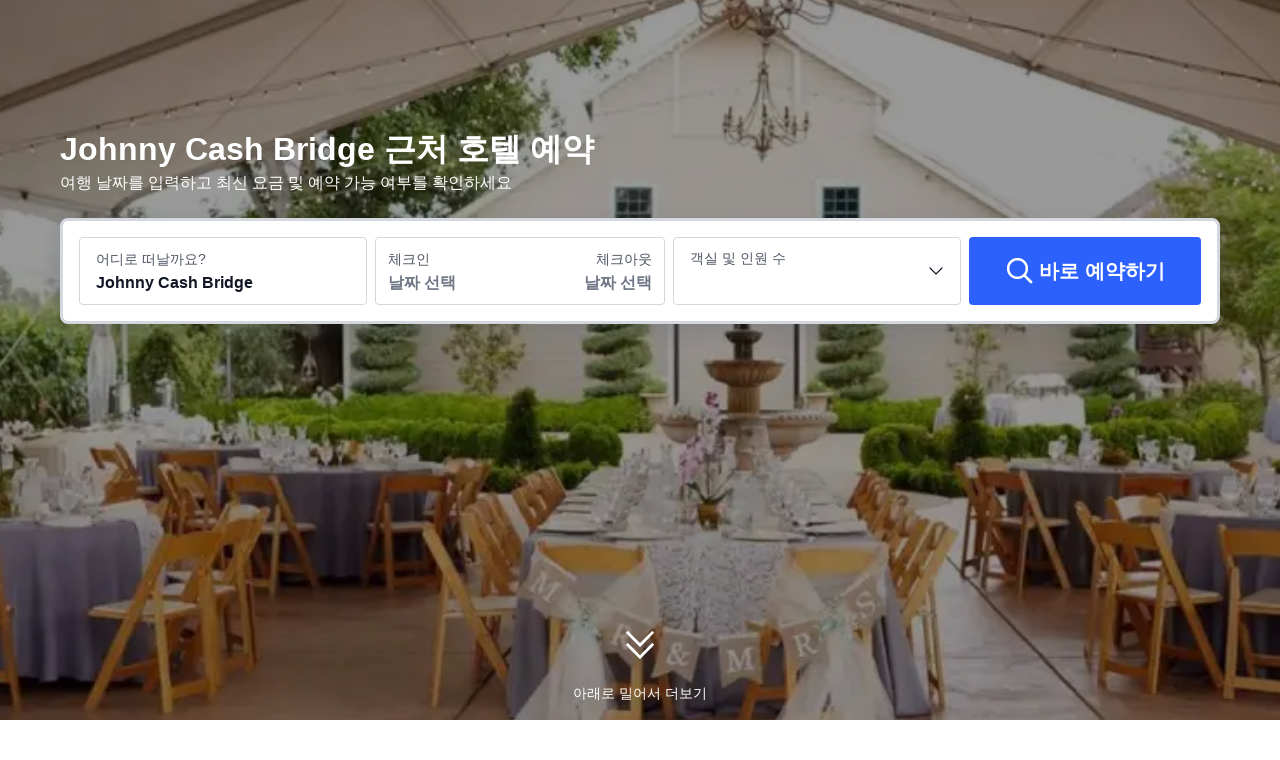

--- FILE ---
content_type: text/html; charset=utf-8
request_url: https://kr.trip.com/hotels/sacramento-county-johnny-cash-bridge/hotels-c679564m29560095/
body_size: 78340
content:
<!DOCTYPE html><html lang="ko-KR" dir="ltr"><head><meta charSet="utf-8"/><meta name="viewport" content="width=device-width"/><link rel="preload" href="https://file.tripcdn.com/files/8/htl_seo/index_seo-poi-attraction_PC_0_0_268_client.js" as="script" crossorigin="anonymous"/><link rel="dns-prefetch" href="//aw-d.tripcdn.com" crossorigin="anonymous"/><link rel="dns-prefetch" href="//ak-d.tripcdn.com" crossorigin="anonymous"/><link rel="dns-prefetch" href="//file.tripcdn.com" crossorigin="anonymous"/><link rel="preconnect" href="//aw-d.tripcdn.com" crossorigin="anonymous"/><link rel="preconnect" href="//ak-d.tripcdn.com" crossorigin="anonymous"/><link rel="preconnect" href="//file.tripcdn.com" crossorigin="anonymous"/><meta http-equiv="x-dns-prefetch-control" content="on"/><meta charSet="UTF-8"/><meta name="viewport" content="width=device-width, initial-scale=1.0"/><meta name="format-detection" content="telephone=no"/><meta name="screen-orientation" content="portrait"/><meta name="apple-mobile-web-app-capable" content="yes"/><link rel="icon" href="//www.trip.com/trip.ico" sizes="any"/><link rel="shortcut icon" href="//www.trip.com/trip.ico" sizes="any"/><meta name="page-id" content="10650144562"/><link rel="canonical" href="https://kr.trip.com/hotels/sacramento-county-johnny-cash-bridge/hotels-c679564m29560095/"/><link rel="alternate" href="https://us.trip.com/hotels/sacramento-county-johnny-cash-bridge/hotels-c679564m29560095/" hrefLang="en-US"/><link rel="alternate" href="https://ae.trip.com/hotels/sacramento-county-johnny-cash-bridge/hotels-c679564m29560095/" hrefLang="en-AE"/><script type="text/javascript" async="">window['$_bf'] = { loaded: true }
    window.UBT_BIZCONFIG = {
        isLoadFP: false,
        isLoadMarketing: false,
        isLoadRMS: false
    }
    window.hohCargo = {"locale":"ko-KR","site":"KR","currency":"KRW","lang":"kr"} </script><style type="text/css">
        #hoh-page {
            background: #f6f7fa;
        
            .mc-ft, .mc-ft_line {
                background: #f6f7fa;
            }
        }
        </style><title>Johnny Cash Bridge 호텔 추천, 새크라멘토 카운티 2026 | 트립닷컴</title><meta name="description" content="추천 Johnny Cash Bridge 호텔과 인기 Johnny Cash Bridge 숙소를 트립닷컴에서 지금 확인하고 예약하세요!"/><meta name="keywords" content="Johnny Cash Bridge 호텔, Johnny Cash Bridge 근처 호텔, 새크라멘토 카운티 Johnny Cash Bridge 호텔, Johnny Cash Bridge 호텔 예약, 새크라멘토 카운티 Johnny Cash Bridge 호텔 예약, Trip.com, 트립닷컴"/><meta property="og:title" content="Johnny Cash Bridge 호텔 추천, 새크라멘토 카운티 2026 | 트립닷컴"/><meta property="og:description" content="추천 Johnny Cash Bridge 호텔과 인기 Johnny Cash Bridge 숙소를 트립닷컴에서 지금 확인하고 예약하세요!"/><meta property="og:url" content="kr.trip.com"/><meta property="og:image" content="https://ak-d.tripcdn.com/images/0HJ3d12000hatg9utB7DE.jpg"/><meta property="og:type" content="website"/><script type="text/javascript" src="https://ak-s-cw.tripcdn.com/locale/v3/6002/ko-KR.js?etagc=16a52f782aa6fd01b3f82285811d4924" crossorigin="anonymous" async=""></script><link rel="preload" href="https://ak-s-cw.tripcdn.com/ares/api/cc?f=locale%2Fv3%2F6001%2Fko-KR.js%2C%2Flocale%2Fv3%2F330151%2Fko-KR.js%2C%2Flocale%2Fv3%2F330153%2Fko-KR.js%2C%2Flocale%2Fv3%2F100009239%2Fko-KR.js&amp;etagc=f7729cd88bb8c873d8aa77bf2bf842c8" as="script"/><style type="text/css">
        #hoh-page .pc-header {
            position: absolute;
            top: 0;
            left: 0;
            right: 0;
            z-index: 100;
        }
        </style><script type="application/ld+json">[{"@context":"https://schema.org","@type":"Hotel","url":"https://kr.trip.com/hotels/folsom-hotel-detail-2223192/courtyard-by-marriott-sacramento-folsom/","name":"코트야드 바이 메리어트 새크라멘토 폴섬","description":" 폴솜에 위치한 코트야드 바이 메리어트 새크라멘토 폴섬에 머무실 경우 걸어서 5분이면 팔라디오 앳 브로드스톤(복합몰)에, 차로 3분이면 스리 스테이지스 시각공연 예술 센터에 가실 수 있습니다. 이 호텔에서 카펜터 힐까지는 3.9km 떨어져 있으며, 4.6km 거리에는 폴섬 머시 병원도 있습니다.\r\n피트니스 센터 등의 레크리에이션 시설을 이용하거나 테라스 및 정원 전망을 즐기실 수 있습니다. 이 호텔에는 무료 무선 인터넷 및 연회장도 편의 시설/서비스로 마련되어 있습니다.\r\n호텔의 레스토랑에서 맛있는 식사를 즐겨보세요. 커피숍/카페에서는 스낵이 제공됩니다. 바/라운지에서는 좋아하는 음료를 마시며 갈증을 해소하실 수 있어요. 아침 식사(주문 요리)가 주중 06:00 ~ 10:00 및 주말 07:00 ~ 10:00에 유료로 제공됩니다.\r\n대표적인 편의 시설과 서비스로는 24시간 운영 비즈니스 센터, 간편 체크아웃, 로비의 무료 신문 등이 있습니다. 폴솜에서의 행사를 계획하시나요? 이 호텔에는 컨퍼런스 공간 및 회의실 등으로 구성된 65 제곱미터 크기의 공간이 마련되어 있습니다. 시설 내에서 셀프 주차(요금 별도) 이용이 가능합니다.\r\n에어컨이 설치된 125개의 객실에는 냉장고도 갖추어져 있어 편하게 머무실 수 있습니다. 무료 무선 인터넷을 이용하실 수 있으며 케이블 채널 프로그램도 구비되어 있어 지루하지 않게 시간을 보내실 수 있습니다. 욕실에는 샤워기가 달린 욕조 및 헤어드라이어도 마련되어 있습니다. 편의 시설/서비스로는 전화 외에 금고 및 책상도 있습니다.","image":"https://ak-d.tripcdn.com/images/0226y12000as1lt3729DF_R_300_225_R5.webp","address":{"@type":"PostalAddress","addressLocality":"새크라멘토 카운티","addressCountry":"미국"},"review":{"@type":"Review","publisher":{"@type":"Organization","name":"Trip.com"},"reviewRating":{"@type":"AggregateRating","reviewCount":97,"ratingValue":8.3,"bestRating":10,"worstRating":0},"author":{"@type":"Person","name":"리뷰어"}}},{"@context":"https://schema.org","@type":"Hotel","url":"https://kr.trip.com/hotels/folsom-hotel-detail-2223201/hilton-garden-inn-folsom/","name":"힐튼 가든 인 폴섬","description":" 폴솜에서 상업 지구에 위치한 힐튼 가든 인 폴섬에 머무실 경우 5분 정도 걸으면 폴섬 프리미엄 아울렛 및 시네마크 센추리 폴섬 14에 가실 수 있습니다. 이 호텔에서 아메리칸 리버까지는 0.9km 떨어져 있으며, 1.4km 거리에는 레이크 나토마도 있습니다.\r\n야외 수영장, 온수 욕조, 피트니스 센터 등의 다양한 레크리에이션 시설을 이용할 수 있는 기회를 놓치지 마세요. 이 호텔에는 이 밖에도 무료 무선 인터넷, 기념품점/신문 가판대 및 벽난로(로비)도 마련되어 있습니다.\r\n시설 내에 위치한 레스토랑 Garden Grille에서 미국 요리를 즐겨보세요. 여기에는 다양한 음료가 제공되는 바/라운지도 갖춰져 있죠. 또는 편하게 객실에서 룸서비스(이용 시간 제한)를 이용하실 수 있습니다. 아침 식사(테이크아웃)가 주중 06:00 ~ 10:00 및 주말 06:30 ~ 10:30에 유료로 제공됩니다.\r\n대표적인 편의 시설과 서비스로는 무료 유선 인터넷, 24시간 운영 비즈니스 센터, 드라이클리닝/세탁 서비스 등이 있습니다. 시설 내에서 무료 셀프 주차 이용이 가능합니다.\r\n100개 객실에는 전자레인지 및 LCD TV도 갖추어져 있어 편하게 머무실 수 있습니다. 유선 및 무선 인터넷이 무료로 제공되며 케이블 채널 프로그램도 구비되어 있어 지루하지 않게 시간을 보내실 수 있습니다. 전용 욕실에는 무료 세면용품 및 헤어드라이어도 갖추어져 있습니다. 편의 시설/서비스로는 책상, 커피/티 메이커 등은 물론, 무료 시내 통화 서비스가 지원되는 전화도 있습니다.","image":"https://ak-d.tripcdn.com/images/0223o12000i425gl2A9BD_R_300_225_R5.webp","address":{"@type":"PostalAddress","addressLocality":"새크라멘토 카운티","addressCountry":"미국"},"review":{"@type":"Review","publisher":{"@type":"Organization","name":"Trip.com"},"reviewRating":{"@type":"AggregateRating","reviewCount":100,"ratingValue":8.1,"bestRating":10,"worstRating":0},"author":{"@type":"Person","name":"리뷰어"}}},{"@context":"https://schema.org","@type":"Hotel","url":"https://kr.trip.com/hotels/folsom-hotel-detail-7104151/fairfield-inn-and-suites-by-marriott-sacramento-folsom/","name":"페어필드 인 & 스위트 바이 메리어트 새크라멘토 폴섬","description":" 폴솜에 위치한 페어필드 인 & 스위츠 바이 메리어트 새크라멘토 폴섬의 경우 차로 5분 이내 거리에 팔라디오 앳 브로드스톤(복합몰) 및 시퀘스트 폴솜 등이 있습니다. 이 호텔에서 브로드스톤 마켓플레이스까지는 1.8km 떨어져 있으며, 2.6km 거리에는 스리 스테이지스 시각공연 예술 센터도 있습니다.\r\n실내 수영장 및 24시간 피트니스 센터 등의 레크리에이션 시설을 십분 활용하시기 바랍니다. 이 호텔에는 무료 무선 인터넷, 피크닉 공간, 자판기 등도 마련되어 있습니다.\r\n페어필드 인 & 스위츠 바이 메리어트 새크라멘토 폴섬의 숙박 고객을 위해 서비스를 제공하는 스낵바/델리에서는 간단한 식사가 가능합니다. 아침 식사(뷔페가 주중 06:30 ~ 09:00 및 주말 07:00 ~ 09:30에 무료로 제공됩니다.\r\n대표적인 편의 시설과 서비스로는 24시간 운영 비즈니스 센터, 로비의 무료 신문, 드라이클리닝/세탁 서비스 등이 있습니다. 시설 내에서 셀프 주차(요금 별도) 이용이 가능합니다.\r\n스마트 TV 시청이 가능한 97개 객실이 마련되어 있습니다. 무료 무선 인터넷을 이용하실 수 있으며 케이블 채널 프로그램도 구비되어 있어 지루하지 않게 시간을 보내실 수 있습니다. 욕실에는 샤워기가 달린 욕조 및 헤어드라이어도 마련되어 있습니다. 편의 시설/서비스로는 금고, 책상 등은 물론, 무료 시내 통화 서비스가 지원되는 전화도 있습니다.","image":"https://ak-d.tripcdn.com/images/0225c120009c3vwzgD4BD_R_300_225_R5.webp","address":{"@type":"PostalAddress","addressLocality":"새크라멘토 카운티","addressCountry":"미국"},"review":{"@type":"Review","publisher":{"@type":"Organization","name":"Trip.com"},"reviewRating":{"@type":"AggregateRating","reviewCount":111,"ratingValue":9.5,"bestRating":10,"worstRating":0},"author":{"@type":"Person","name":"cx1188"}}},{"@context":"https://schema.org","@type":"Hotel","url":"https://kr.trip.com/hotels/folsom-hotel-detail-2193373/hampton-inn-and-suites-folsom/","name":"햄프턴 인 & 스위트 폴섬","description":" 폴솜에서 베이 부근에 위치한 햄프턴 인 & 스위트 폴섬에 머무실 경우 차로 5분 정도 이동하면 팔라디오 앳 브로드스톤(복합몰) 및 시퀘스트 폴솜에 가실 수 있습니다. 이 호텔에서 브로드스톤 마켓플레이스까지는 1.8km 떨어져 있으며, 2.6km 거리에는 스리 스테이지스 시각공연 예술 센터도 있습니다.\r\n실내 수영장 및 피트니스 센터 등의 레크리에이션 시설을 즐기실 수 있습니다. 이 호텔에는 이 밖에도 무료 무선 인터넷, 웨딩 서비스 및 벽난로(로비)도 마련되어 있습니다. 5마일 이내의 인근 지역을 운행하는 무료 셔틀을 편리하게 이용하실 수 있습니다.\r\n햄프턴 인 & 스위트 폴섬의 숙박 고객을 위해 서비스를 제공하는 스낵바/델리에서는 간단한 식사가 가능합니다. 아침 식사(뷔페)가 매일 06:30 ~ 10:00에 무료로 제공됩니다.\r\n대표적인 편의 시설과 서비스로는 무료 유선 인터넷, 24시간 운영 비즈니스 센터, 간편 체크인 등이 있습니다. 폴솜에서의 행사를 계획하시나요? 이 호텔에는 컨퍼런스 공간 및 회의실 등으로 구성된 162 제곱미터 크기의 공간이 마련되어 있습니다. 시설 내에서 무료 셀프 주차 이용이 가능합니다.\r\n147개 객실에는 냉장고 및 LCD TV도 갖추어져 있어 편하게 머무실 수 있습니다. 필로우탑 침대에는 오리/거위털 이불 및 고급 침구 등이 갖추어져 있으며 모든 객실에는 소파베드도 있습니다. 유선 및 무선 인터넷이 무료로 제공되며 디지털 채널 프로그램도 구비되어 있어 지루하지 않게 시간을 보내실 수 있습니다. 샤워기가 달린 욕조 시설을 갖춘 전용 욕실에는 무료 세면용품 및 헤어드라이어도 마련되어 있습니다.","image":"https://ak-d.tripcdn.com/images/0227012000i1t6q0b20E9_R_300_225_R5.webp","address":{"@type":"PostalAddress","addressLocality":"새크라멘토 카운티","addressCountry":"미국"},"review":{"@type":"Review","publisher":{"@type":"Organization","name":"Trip.com"},"reviewRating":{"@type":"AggregateRating","reviewCount":94,"ratingValue":8.8,"bestRating":10,"worstRating":0},"author":{"@type":"Person","name":"리뷰어"}}},{"@context":"https://schema.org","@type":"Hotel","url":"https://kr.trip.com/hotels/folsom-hotel-detail-2893220/larkspur-landing-extended-stay-suites-folsom/","name":"Larkspur Landing Extended Stay Suites Folsom","description":" 폴솜에서 교외에 위치한 라크스퍼 랜딩 익스텐디드 스테이 스위트, 폴섬에 머무실 경우 걸어서 2분이면 시네마크 센추리 폴섬 14, 6분이면 폴섬 프리미엄 아울렛에 가실 수 있습니다. 이 호텔에서 레이크 나토마까지는 0.8km 떨어져 있으며, 0.8km 거리에는 아메리칸 리버도 있습니다.\r\n피트니스 센터 같은 레크리에이션 시설 외에 무료 무선 인터넷, 벽난로(로비) 등의 기타 편의 시설/서비스를 이용하실 수 있습니다. 이 호텔에는 연회장 및 자판기도 마련되어 있습니다.\r\n아침 식사(유럽식가 주중 06:00 ~ 09:00 및 주말 07:00 ~ 10:00에 무료로 제공됩니다.\r\n대표적인 편의 시설과 서비스로는 무료 유선 인터넷, 로비의 무료 신문, 24시간 운영되는 프런트 데스크 등이 있습니다. 폴솜에서의 행사를 계획하시나요? 이 호텔에는 컨퍼런스 공간 및 회의실 등으로 구성된 30 제곱미터 크기의 공간이 마련되어 있습니다. 시설 내에서 셀프 주차(요금 별도) 이용이 가능합니다.\r\n84개 객실에는 대용량 냉장고 및 쿡탑 등이 갖추어진 주방도 있어 편하게 머무실 수 있습니다. 필로우탑 침대에는 고급 침구도 갖추어져 있습니다. 유선 및 무선 인터넷이 무료로 제공되며 케이블 채널 프로그램 시청이 가능한 32인치 평면 TV가\n 구비되어 있어 지루하지 않게 시간을 보내실 수 있습니다. 편의 시설/서비스로는 책상, 전자레인지 등은 물론, 무료 시내 통화 서비스가 지원되는 전화도 있습니다.","image":"https://ak-d.tripcdn.com/images/0220w12000i5zxgxw77E2_R_300_225_R5.webp","address":{"@type":"PostalAddress","addressLocality":"새크라멘토 카운티","addressCountry":"미국"},"review":{"@type":"Review","publisher":{"@type":"Organization","name":"Trip.com"},"reviewRating":{"@type":"AggregateRating","reviewCount":103,"ratingValue":8.6,"bestRating":10,"worstRating":0},"author":{"@type":"Person","name":"Byrd in a tree"}}},{"@context":"https://schema.org","@type":"Hotel","url":"https://kr.trip.com/hotels/folsom-hotel-detail-2193403/residence-inn-sacramento-folsom/","name":"레지던스 인 새크라멘토 폴섬","description":" 폴솜에 위치한 레지던스 인 바이 메리어트 폴섬 새크라멘토의 경우 차로 2분 거리에는 팔라디오 앳 브로드스톤(복합몰), 6분 거리에는 폴섬 아쿠아틱 센터 등이 있습니다. 이 호텔에서 엠파이어 랜치 골프 클럽까지는 6.3km 떨어져 있으며, 7.4km 거리에는 히스토릭 서터 스트리트도 있습니다.\r\n실내 수영장 및 온수 욕조 같은 레크리에이션 시설을 놓치지 말고 즐기세요. 이 호텔에는 무료 무선 인터넷, 벽난로(로비) 및 피크닉 공간도 편의 시설/서비스로 마련되어 있습니다.\r\n레지던스 인 바이 메리어트 폴섬 새크라멘토의 숙박 고객을 위해 서비스를 제공하는 스낵바/델리에서는 간단한 식사가 가능합니다. 아침 식사(유럽식)가 매일 07:00 ~ 09:00에 무료로 제공됩니다.\r\n대표적인 편의 시설과 서비스로는 비즈니스 센터, 간편 체크아웃, 드라이클리닝/세탁 서비스 등이 있습니다. 시설 내에서 셀프 주차(요금 별도) 이용이 가능합니다.\r\n에어컨이 설치된 107개의 객실에는 냉장고 및 쿡탑 등이 갖추어진 주방도 있어 편하게 머무실 수 있습니다. 무료 무선 인터넷을 이용하실 수 있으며 케이블 채널 프로그램 시청이 가능한 32인치 평면 TV가 구비되어 있어 지루하지 않게 시간을 보내실 수 있습니다. 편의 시설/서비스로는 전화 외에 책상 및 별도의 좌석 공간도 있습니다.","image":"https://ak-d.tripcdn.com/images/1ik4g12000haoykzq1360_R_300_225_R5.webp","address":{"@type":"PostalAddress","addressLocality":"새크라멘토 카운티","addressCountry":"미국"},"aggregateRating":{"@type":"AggregateRating","reviewCount":95,"ratingValue":8.6,"bestRating":10,"worstRating":0}},{"@context":"https://schema.org","@type":"Hotel","url":"https://kr.trip.com/hotels/gold-river-hotel-detail-2883199/hawthorn-suites-by-wyndham-rancho-cordova-folsom/","name":"호손 스위트 바이 윈덤 란초 코르도바/폴섬","description":" 랜초 코르도바에서 강가에 위치한 호손 스위트 바이 윈덤 란초 코르도바/폴섬에 숙박하실 경우 차로 15분 정도 이동하면 캘리포니아 주립 대학교 새크라멘토 및 님버스 댐에 가실 수 있습니다. 이 호텔에서 칼 엑스포까지는 25.6km 떨어져 있으며, 1.2km 거리에는 레이크 나토마도 있습니다.\r\n야외 수영장, 온수 욕조, 피트니스 센터 등의 다양한 레크리에이션 시설을 즐기실 수 있습니다. 이 호텔에는 이 밖에도 무료 무선 인터넷, TV(공용 구역) 및 연회장도 마련되어 있습니다.\r\n특정일에 열리는 무료 리셉션에서 다른 숙박 고객들과 어울리셔도 좋습니다. 아침 식사(뷔페)가 매일 06:30 ~ 09:30에 무료로 제공됩니다.\r\n대표적인 편의 시설과 서비스로는 무료 유선 인터넷, 24시간 운영 비즈니스 센터, 드라이클리닝/세탁 서비스 등이 있습니다. 랜초 코르도바에서의 행사를 계획하시나요? 이 호텔에는 컨퍼런스 공간 및 회의실 등으로 구성된 34 제곱미터 크기의 공간이 마련되어 있습니다. 시설 내에서 무료 셀프 주차 이용이 가능합니다.\r\n60개 객실에는 전자레인지 및 평면 TV도 갖추어져 있어 편하게 머무실 수 있습니다. 무료 무선 인터넷을 이용하실 수 있으며 위성 채널 프로그램도 구비되어 있어 지루하지 않게 시간을 보내실 수 있습니다. 욕실에는 무료 세면용품 및 헤어드라이어도 마련되어 있습니다. 편의 시설/서비스로는 금고, 커피/티 메이커 등은 물론, 무료 시내 통화 서비스가 지원되는 전화도 있습니다.","image":"https://ak-d.tripcdn.com/images/0223q12000kzv2yo57BB0_R_300_225_R5.webp","address":{"@type":"PostalAddress","addressLocality":"새크라멘토 카운티","addressCountry":"미국"},"review":{"@type":"Review","publisher":{"@type":"Organization","name":"Trip.com"},"reviewRating":{"@type":"AggregateRating","reviewCount":99,"ratingValue":7.3,"bestRating":10,"worstRating":0},"author":{"@type":"Person","name":"리뷰어"}}},{"@context":"https://schema.org","@type":"Hotel","url":"https://kr.trip.com/hotels/folsom-hotel-detail-3266935/staybridge-suites-sacramento-folsom-by-ihg/","name":"스테이브리지 스위트 새크라멘토-폴섬","description":" 폴솜에 위치한 스테이브리지 스위트 새크라멘토 - 폴섬 바이 IHG에 머무실 경우 15분 정도 걸으면 팔라디오 앳 브로드스톤(복합몰) 및 시퀘스트 폴솜에 가실 수 있습니다. 이 호텔에서 브로드스톤 마켓플레이스까지는 1.7km 떨어져 있으며, 2.5km 거리에는 스리 스테이지스 시각공연 예술 센터도 있습니다.\r\n실내 수영장, 피트니스 센터 등의 레크리에이션 시설을 잊지 말고 모두 즐기세요. 이 호텔에는 무료 무선 인터넷, 연회장 및 자판기도 편의 시설/서비스로 마련되어 있습니다.\r\n특정일에 열리는 무료 리셉션에서 다른 숙박 고객들과 어울리셔도 좋습니다. 아침 식사(유럽식가 주중 06:30 ~ 08:30 및 주말 07:00 ~ 09:00에 무료로 제공됩니다.\r\n대표적인 편의 시설과 서비스로는 24시간 운영 비즈니스 센터, 로비의 무료 신문, 드라이클리닝/세탁 서비스 등이 있습니다. 시설 내에서 셀프 주차(요금 별도) 이용이 가능합니다.\r\n에어컨이 설치된 106개의 객실에는 대용량 냉장고 및 쿡탑 등이 갖추어진 주방도 있어 편하게 머무실 수 있습니다. 무료 무선 인터넷을 이용하실 수 있으며 27인치 평면 TV가 구비되어 있어 지루하지 않게 시간을 보내실 수 있습니다. 편의 시설/서비스로는 금고, 책상 등은 물론, 무료 시내 통화 서비스가 지원되는 전화도 있습니다.","image":"https://ak-d.tripcdn.com/images/0226o12000p54xh7p8710_R_300_225_R5.webp","address":{"@type":"PostalAddress","addressLocality":"새크라멘토 카운티","addressCountry":"미국"},"review":{"@type":"Review","publisher":{"@type":"Organization","name":"Trip.com"},"reviewRating":{"@type":"AggregateRating","reviewCount":105,"ratingValue":9.1,"bestRating":10,"worstRating":0},"author":{"@type":"Person","name":"YUN FENG"}}},{"@context":"https://schema.org","@type":"Hotel","url":"https://kr.trip.com/hotels/folsom-hotel-detail-3061070/lake-natoma-inn/","name":"레이크 나토마 인","description":" 폴솜(폴섬 역사 지구)에 위치한 레이크 나토마 인의 경우 폴섬 파워하우스에서 아주 가까우며 걸어서 3분 거리에는 아메리칸 리버 등이 있습니다. 이 호텔에서 레이크 나토마까지는 0.1km 떨어져 있으며, 0.4km 거리에는 윌라멧 와인웍스도 있습니다.\r\n온수 욕조, 24시간 피트니스 센터, 시즌별로 운영되는 야외 수영장 등의 레크리에이션 시설을 십분 활용하시기 바랍니다. 이 호텔에는 이 밖에도 무료 무선 인터넷, 콘시어지 서비스 및 웨딩 서비스도 마련되어 있습니다.\r\n시설 내에 위치한 레스토랑 Natoma Bar and Grill에서 만족스러운 식사를 즐겨보세요. 여기에는 다양한 음료가 제공되는 바/라운지도 갖춰져 있죠. 이용 가능한 또 다른 다이닝 옵션으로는 커피숍/카페 등이 있습니다. 아침 식사(뷔페)를 매일 유료로 이용하실 수 있습니다.\r\n대표적인 편의 시설과 서비스로는 24시간 운영 비즈니스 센터, 간편 체크아웃, 드라이클리닝/세탁 서비스 등이 있습니다. 폴솜에서의 행사를 계획하시나요? 이 호텔에는 컨퍼런스 공간 및 회의실 등으로 구성된 929 제곱미터 크기의 공간이 마련되어 있습니다. 시설 내에서 무료 셀프 주차 이용이 가능합니다.\r\n에어컨이 설치된 136개의 객실에는 냉장고 및 전자레인지도 갖추어져 있어 편하게 머무실 수 있습니다. 무료 무선 인터넷을 이용하실 수 있으며 케이블 채널 프로그램 시청이 가능한 LCD TV가 구비되어 있어 지루하지 않게 시간을 보내실 수 있습니다. 샤워기가 달린 욕조 시설을 갖춘 전용 욕실에는 무료 세면용품 및 헤어드라이어도 마련되어 있습니다. 편의 시설/서비스로는 금고 및 책상 등이 있으며 객실 정돈 서비스는 숙박 기간 내 1회 제공됩니다.","image":"https://ak-d.tripcdn.com/images/0221a12000l0szhxg506D_R_300_225_R5.webp","address":{"@type":"PostalAddress","addressLocality":"새크라멘토 카운티","addressCountry":"미국"},"review":{"@type":"Review","publisher":{"@type":"Organization","name":"Trip.com"},"reviewRating":{"@type":"AggregateRating","reviewCount":100,"ratingValue":8.6,"bestRating":10,"worstRating":0},"author":{"@type":"Person","name":"Andy Az"}}},{"@context":"https://schema.org","@type":"Hotel","url":"https://kr.trip.com/hotels/folsom-hotel-detail-126829404/folsom-escape-is-your-personal-getaway-and-retreat-close-to-folsom-lake/","name":"Folsom Escape is your personal getaway and retreat close to Folsom Lake.","description":"This well appointed condo with large king bed suite and large designated work space is perfect for executives and traveling professionals.  It is also perfectly located for active outdoor enthusiasts.About pets:No pets allowed.About checkOut:Check out before 12:00 PM.About children:Children allowed: ages 0-17.About checkIn:Check in after 12:00 PM.About smoking:Smoking is not permitted.About minBookingAge:Minimum age to rent: 25.About events:No events allowed.","image":"https://ak-d.tripcdn.com/images/0222612000i4jleui8753_R_300_225_R5.webp","address":{"@type":"PostalAddress","addressLocality":"새크라멘토 카운티","addressCountry":"미국"},"aggregateRating":{"@type":"AggregateRating","reviewCount":4,"ratingValue":8,"bestRating":10,"worstRating":0}}]</script><script type="application/ld+json">{"@context":"https://schema.org","@type":"DataFeedItem","name":"update","dateModified":"2026년 1월 21일"}</script><script type="application/ld+json">[{"@context":"https://schema.org","@type":"Hotel","url":"https://kr.trip.com/hotels/elk-grove-hotel-detail-2126907/holiday-inn-express-suites-elk-grove-central-hwy-99-by-ihg/","name":"Holiday Inn Express & Suites ELK GROVE CENTRAL - HWY 99 by IHG","description":" 엘크 그루브에 위치한 홀리데이 인 익스프레스 & 스위트 엘크 그로브 센트럴 - Hwy 99 바이 IHG의 경우 차로 15분 이내 거리에 커티스 공원 및 펀더랜드 등이 있습니다. 이 호텔에서 타호 공원까지는 15.9km 떨어져 있으며, 17.6km 거리에는 캘리포니아 주립 대학교 새크라멘토도 있습니다.\r\n야외 수영장, 온수 욕조, 피트니스 센터 등의 레크리에이션 시설을 십분 활용하시기 바랍니다. 이 호텔에는 무료 무선 인터넷, 콘시어지 서비스 및 기념품점/신문 가판대도 편의 시설/서비스로 마련되어 있습니다.\r\n홀리데이 인 익스프레스 & 스위트 엘크 그로브 센트럴 - Hwy 99 바이 IHG의 숙박 고객을 위해 서비스를 제공하는 스낵바/델리에서는 간단한 식사가 가능합니다. 아침 식사(뷔페)가 주중 06:30 ~ 09:30에 무료로 제공됩니다.\r\n대표적인 편의 시설과 서비스로는 24시간 운영 비즈니스 센터, 간편 체크아웃, 드라이클리닝/세탁 서비스 등이 있습니다. 엘크 그루브에서의 행사를 계획하시나요? 이 호텔에는 컨퍼런스 공간 및 회의실 등으로 구성된 316 제곱미터 크기의 공간이 마련되어 있습니다. 시설 내에서 무료 셀프 주차 이용이 가능합니다.\r\n에어컨이 설치된 116개의 객실에는 냉장고 및 LED TV도 갖추어져 있어 편하게 머무실 수 있습니다. 무료 무선 인터넷을 이용하실 수 있으며 위성 채널 프로그램도 구비되어 있어 지루하지 않게 시간을 보내실 수 있습니다. 샤워기가 달린 욕조 시설을 갖춘 전용 욕실에는 무료 세면용품 및 헤어드라이어도 마련되어 있습니다. 편의 시설/서비스로는 금고, 책상 등은 물론, 무료 시내 통화 서비스가 지원되는 전화도 있습니다.","image":"https://ak-d.tripcdn.com/images//ak-d.tripcdn.com/images//fd/hotel/g5/M05/15/15/CggYsVbpfA6AevfBAA5rtmFjQcs997_R_300_225_R5.webp","address":{"@type":"PostalAddress","addressLocality":"새크라멘토 카운티","addressCountry":"미국"},"aggregateRating":{"@type":"AggregateRating","reviewCount":101,"ratingValue":9,"bestRating":10,"worstRating":0}},{"@context":"https://schema.org","@type":"Hotel","url":"https://kr.trip.com/hotels/sacramento-hotel-detail-2248633/residence-inn-by-marriott-sacramento-airport-natomas/","name":"레지던스 인 바이 메리어트 새크라멘토 에어포트 나토마스","description":" 새크라멘토(사우스 나토마스)에 위치한 레지던스 인 바이 메리어트 새크라멘토 에어포트 나토마스에 숙박하시는 경우 차로 5분 정도 이동하면 커먼스 다운타운 및 디스커버리 파크에 가실 수 있습니다. 이 호텔에서 골든1센터까지는 4.7km 떨어져 있으며, 5.7km 거리에는 새크라멘토 컨벤션센터도 있습니다.\r\n야외 수영장, 온수 욕조, 야외 테니스 코트 등의 다양한 레크리에이션 시설을 즐기실 수 있습니다. 이 호텔에는 무료 무선 인터넷, 콘시어지 서비스 및 피크닉 공간도 편의 시설/서비스로 마련되어 있습니다.\r\n이 호텔에는 2 개의 레스토랑이 있으며 이곳에서 식사를 간단히 해결하실 수 있어요. 또는 편하게 객실에서 룸서비스(이용 시간 제한)를 이용하실 수 있습니다. 무료 아침 식사(뷔페)가 포함되어 있습니다.\r\n대표적인 편의 시설과 서비스로는 비즈니스 센터, 로비의 무료 신문, 드라이클리닝/세탁 서비스 등이 있습니다. 새크라멘토에서의 행사를 계획하시나요? 이 호텔에는 컨퍼런스 공간 및 회의실 등으로 구성된 47 제곱미터 크기의 공간이 마련되어 있습니다. 시설 내에서 셀프 주차(요금 별도) 이용이 가능합니다.\r\n에어컨이 설치된 126개의 객실에는 냉장고 및 쿡탑 등이 갖추어진 주방도 있어 편하게 머무실 수 있습니다. 무료 무선 인터넷을 이용하실 수 있으며 위성 채널 프로그램 시청이 가능한 32인치 평면 TV가 구비되어 있어 지루하지 않게 시간을 보내실 수 있습니다. 편의 시설/서비스로는 책상 및 전자레인지 등이 있으며 객실 정돈 서비스는 요청 시 제공됩니다.","image":"https://ak-d.tripcdn.com/images//ak-d.tripcdn.com/images//0225o12000k7vzpdm3074_R_300_225_R5.webp","address":{"@type":"PostalAddress","addressLocality":"새크라멘토 카운티","addressCountry":"미국"},"aggregateRating":{"@type":"AggregateRating","reviewCount":106,"ratingValue":8.9,"bestRating":10,"worstRating":0}},{"@context":"https://schema.org","@type":"Hotel","url":"https://kr.trip.com/hotels/rancho-cordova-hotel-detail-5633665/hyatt-place-sacramento-rancho-cordova/","name":"하얏트 플레이스 새크라멘토 랜초 코도바","description":" 랜초 코르도바에 위치한 하얏트 플레이스 새크라멘토/랜초 코도바의 경우 차로 15분 이내 거리에 캘리포니아 주립 대학교 새크라멘토 및 칼 엑스포 등이 있습니다. 이 호텔에서 골든1센터까지는 21.7km 떨어져 있으며, 21.2km 거리에는 새크라멘토 컨벤션센터도 있습니다.\r\n24시간 피트니스 센터 및 시즌별로 운영되는 야외 수영장 같은 레크리에이션 시설을 놓치지 말고 즐기세요. 이 호텔에는 이 밖에도 무료 무선 인터넷, 콘시어지 서비스 및 TV(공용 구역)도 마련되어 있습니다.\r\n시설 내에 위치한 비스트로 Placery에서 만족스러운 식사를 즐겨보세요. 여기에는 다양한 음료가 제공되는 바/라운지도 갖춰져 있죠. 이용 가능한 또 다른 다이닝 옵션으로는 커피숍/카페 등이 있습니다. 아침 식사(뷔페가 주중 06:30 ~ 09:00 및 주말 07:00 ~ 10:00에 무료로 제공됩니다.\r\n대표적인 편의 시설과 서비스로는 비즈니스 센터, 간편 체크인, 간편 체크아웃 등이 있습니다. 랜초 코르도바에서의 행사를 계획하시나요? 이 호텔에는 컨퍼런스 공간 및 회의실 등으로 구성된 84 제곱미터 크기의 공간이 마련되어 있습니다. 시설 내에서 셀프 주차(요금 별도) 이용이 가능합니다.\r\n127개 객실에는 냉장고 및 평면 TV도 갖추어져 있어 편하게 머무실 수 있습니다. 유선 및 무선 인터넷이 무료로 제공되며 프리미엄 TV 채널도 구비되어 있어 지루하지 않게 시간을 보내실 수 있습니다. 욕실에는 고급 세면용품 및 헤어드라이어도 마련되어 있습니다. 편의 시설/서비스로는 책상, 무료 신문 등은 물론, 무료 시내 통화 서비스가 지원되는 전화도 있습니다.","image":"https://ak-d.tripcdn.com/images//ak-d.tripcdn.com/images//1ik3l12000h9fm1wp3129_R_300_225_R5.webp","address":{"@type":"PostalAddress","addressLocality":"새크라멘토 카운티","addressCountry":"미국"},"aggregateRating":{"@type":"AggregateRating","reviewCount":103,"ratingValue":8.5,"bestRating":10,"worstRating":0}},{"@context":"https://schema.org","@type":"Hotel","url":"https://kr.trip.com/hotels/sacramento-hotel-detail-2216967/hilton-garden-inn-sacramento/","name":"힐튼 가든 인 새크라멘토","description":" 새크라멘토(사우스 나토마스)에 위치한 힐튼 가든 인 새크라멘토/사우스 나토마스에 머무실 경우 차로 5분 정도 이동하면 골든1센터 및 디스커버리 파크에 가실 수 있습니다. 이 호텔에서 새크라멘토 컨벤션센터까지는 5.8km 떨어져 있으며, 11.9km 거리에는 캘리포니아 주립 대학교 새크라멘토도 있습니다.\r\n야외 수영장, 온수 욕조, 피트니스 센터 등의 다양한 레크리에이션 시설을 즐기실 수 있습니다. 이 호텔에는 이 밖에도 무료 무선 인터넷, 벽난로(로비) 및 연회장도 마련되어 있습니다.\r\n호텔에 있는 레스토랑 Great American Grill에 들러 저녁 식사를 즐겨보세요. 이용 가능한 또 다른 다이닝 옵션으로는 커피숍/카페 및 룸서비스(이용 시간 제한) 등이 있습니다. 바/라운지에서는 좋아하는 음료를 마시며 갈증을 해소하실 수 있어요. 아침 식사(테이크아웃)를 매일 06:00 ~ 10:00에 유료로 이용하실 수 있습니다.\r\n대표적인 편의 시설과 서비스로는 무료 유선 인터넷, 24시간 운영 비즈니스 센터, 간편 체크인 등이 있습니다. 시설 내에서 셀프 주차(요금 별도) 이용이 가능합니다.\r\n153개 객실에는 냉장고 및 전자레인지도 갖추어져 있어 편하게 머무실 수 있습니다. 유선 및 무선 인터넷이 무료로 제공되며 케이블 채널 프로그램 시청이 가능한 49인치 평면 TV가\n 구비되어 있어 지루하지 않게 시간을 보내실 수 있습니다. 욕실에는 무료 세면용품 및 헤어드라이어도 마련되어 있습니다. 편의 시설/서비스로는 전화 외에 금고 및 책상도 있습니다.","image":"https://ak-d.tripcdn.com/images//ak-d.tripcdn.com/images//0223r12000n39qrka1E59_R_300_225_R5.webp","address":{"@type":"PostalAddress","addressLocality":"새크라멘토 카운티","addressCountry":"미국"},"aggregateRating":{"@type":"AggregateRating","reviewCount":103,"ratingValue":8.4,"bestRating":10,"worstRating":0}},{"@context":"https://schema.org","@type":"Hotel","url":"https://kr.trip.com/hotels/sacramento-hotel-detail-2248616/doubletree-by-hilton-sacramento/","name":"더블트리 바이 힐튼 사크라멘토","description":" 새크라멘토(노스 새크라멘토)에 위치한 더블트리 바이 힐튼 사크라멘토에 숙박하시는 경우 차로 5분 정도 이동하면 아덴 페어 몰 및 칼 엑스포 경주 트랙에 가실 수 있습니다. 이 호텔에서 캘리포니아 주립 대학교 새크라멘토까지는 6.4km 떨어져 있으며, 8.1km 거리에는 케이 스트리트 몰도 있습니다.\r\n야외 수영장 및 24시간 피트니스 센터 같은 레크리에이션 시설을 놓치지 말고 즐기세요. 이 호텔에는 이 밖에도 무료 무선 인터넷, 콘시어지 서비스 및 기념품점/신문 가판대도 마련되어 있습니다.\r\n이 호텔에 있는 R.J. Grins에서 맛있는 식사를 즐겨보세요. 커피숍/카페에서는 스낵이 제공되며, 편하게 객실에서 룸서비스(이용 시간 제한)를 이용하실 수도 있습니다. 2 개의 바/라운지에서는 맛있는 음료를 마시며 여유로운 시간을 보내실 수 있어요. 아침 식사(풀 브렉퍼스트)를 매일 06:00 ~ 10:00에 유료로 이용하실 수 있습니다.\r\n대표적인 편의 시설과 서비스로는 24시간 운영 비즈니스 센터, 리무진/타운카 서비스, 간편 체크인 등이 있습니다. 새크라멘토에서의 행사를 계획하시나요? 이 호텔에는 컨퍼런스 공간 및 회의실 등으로 구성된 3 제곱미터 크기의 공간이 마련되어 있습니다. 시설 내에서 셀프 주차(요금 별도) 이용이 가능합니다.\r\n448개 객실에는 MP3 도킹 스테이션 및 평면 TV도 갖추어져 있어 편하게 머무실 수 있습니다. 필로우탑 침대에는 오리/거위털 이불도 갖추어져 있습니다. 객실에 딸린 전용 발코니에서 전망을 감상하실 수 있습니다. 케이블 TV가 구비되어 있어 지루하지 않게 시간을 보내실 수 있습니다. 샤워기가 달린 욕조 시설을 갖춘 전용 욕실에는 무료 세면용품 및 헤어드라이어도 마련되어 있습니다.","image":"https://ak-d.tripcdn.com/images//ak-d.tripcdn.com/images//0223w1200092qebw8D5C1_R_300_225_R5.webp","address":{"@type":"PostalAddress","addressLocality":"새크라멘토 카운티","addressCountry":"미국"},"aggregateRating":{"@type":"AggregateRating","reviewCount":115,"ratingValue":8.4,"bestRating":10,"worstRating":0}},{"@context":"https://schema.org","@type":"Hotel","url":"https://kr.trip.com/hotels/rancho-cordova-hotel-detail-2883173/la-quinta-by-wyndham-rancho-cordova-sacramento/","name":"라 퀸타 바이 윈덤 란초 코도바 사크라멘토","description":" 랜초 코르도바에 위치한 라 퀸타 인 & 스위트 바이 윈덤 랜초 코도바 새크라멘토에 머무실 경우 차로 15분 정도 이동하면 캘리포니아 주립 대학교 새크라멘토 및 스카이 하이 스포츠에 가실 수 있습니다. 이 호텔에서 칼 엑스포까지는 19.8km 떨어져 있으며, 22.9km 거리에는 새크라멘토 컨벤션센터도 있습니다.\r\n야외 수영장, 피트니스 센터 등의 레크리에이션 시설을 잊지 말고 모두 즐기세요. 이 호텔에는 이 밖에도 무료 무선 인터넷 및 TV(공용 구역)도 마련되어 있습니다.\r\n라 퀸타 인 & 스위트 바이 윈덤 랜초 코도바 새크라멘토의 숙박 고객을 위해 서비스를 제공하는 식료품점/편의점에서는 간단한 식사가 가능합니다. 무료 아침 식사(유럽식)가 포함되어 있습니다.\r\n대표적인 편의 시설과 서비스로는 비즈니스 센터, 간편 체크아웃, 24시간 운영되는 프런트 데스크 등이 있습니다. 랜초 코르도바에서의 행사를 계획하시나요? 이 호텔에는 컨퍼런스 공간 및 회의실 등으로 구성된 37 제곱미터 크기의 공간이 마련되어 있습니다. 시설 내에서 무료 셀프 주차 이용이 가능합니다.\r\n132개 객실에는 냉장고 및 전자레인지도 갖추어져 있어 편하게 머무실 수 있습니다. 무료 무선 인터넷을 이용하실 수 있으며 케이블 채널 프로그램 시청이 가능한 평면 TV가 구비되어 있어 지루하지 않게 시간을 보내실 수 있습니다. 샤워기가 달린 욕조 시설을 갖춘 전용 욕실에는 무료 세면용품 및 헤어드라이어도 마련되어 있습니다. 편의 시설/서비스로는 책상 및 커피/티 메이커 등이 있으며 객실 정돈 서비스는 매일 제공됩니다.","image":"https://ak-d.tripcdn.com/images//ak-d.tripcdn.com/images//0223a120009inwb0b1CF5_R_300_225_R5.webp","address":{"@type":"PostalAddress","addressLocality":"새크라멘토 카운티","addressCountry":"미국"},"aggregateRating":{"@type":"AggregateRating","reviewCount":100,"ratingValue":7.7,"bestRating":10,"worstRating":0}},{"@context":"https://schema.org","@type":"Hotel","url":"https://kr.trip.com/hotels/sacramento-hotel-detail-3396230/larkspur-landing-extended-stay-suites-sacramento/","name":"Larkspur Landing Extended Stay Suites Sacramento","description":" 새크라멘토(센트럴 새크라멘토)에 위치한 라크스퍼 랜딩 익스텐디드 스테이 스위트 새크라멘토에 숙박하시는 경우 차로 5분 정도 이동하면 칼 엑스포 및 캘리포니아 주립 대학교 새크라멘토에 가실 수 있습니다. 이 골프 호텔에서 칼 엑스포 경주 트랙까지는 3km 떨어져 있으며, 3.5km 거리에는 아덴 페어 몰도 있습니다.\r\n피트니스 센터 같은 레크리에이션 시설 외에 무료 무선 인터넷, 벽난로(로비) 등의 기타 편의 시설/서비스를 이용하실 수 있습니다. 이 호텔에는 피크닉 공간, 바비큐 그릴, 할인가로 근처 피트니스 시설 이용 등도 마련되어 있습니다.\r\n아침 식사(유럽식가 주중 06:00 ~ 09:00 및 주말 07:00 ~ 10:00에 무료로 제공됩니다.\r\n대표적인 편의 시설과 서비스로는 로비의 무료 신문, 24시간 운영되는 프런트 데스크, 다국어 구사 가능 직원 등이 있습니다. 새크라멘토에서의 행사를 계획하시나요? 이 호텔에는 컨퍼런스 공간 및 회의실 등으로 구성된 69 제곱미터 크기의 공간이 마련되어 있습니다. 시설 내에서 셀프 주차(요금 별도) 이용이 가능합니다.\r\n124개 객실에는 대용량 냉장고 및 쿡탑 등이 갖추어진 주방도 있어 편하게 머무실 수 있습니다. 무료 무선 인터넷을 이용하실 수 있으며 위성 채널 프로그램 시청이 가능한 40인치 평면 TV가 구비되어 있어 지루하지 않게 시간을 보내실 수 있습니다. 편의 시설/서비스로는 책상, 무료 신문 등은 물론, 무료 시내 통화 서비스가 지원되는 전화도 있습니다.","image":"https://ak-d.tripcdn.com/images//ak-d.tripcdn.com/images//0220612000ef8s6lfCFBC_R_300_225_R5.webp","address":{"@type":"PostalAddress","addressLocality":"새크라멘토 카운티","addressCountry":"미국"},"aggregateRating":{"@type":"AggregateRating","reviewCount":107,"ratingValue":7.2,"bestRating":10,"worstRating":0}},{"@context":"https://schema.org","@type":"Hotel","url":"https://kr.trip.com/hotels/sacramento-hotel-detail-3645401/motel-6-sacramento-central/","name":"모텔 6 사크라멘토 센트럴","description":" 새크라멘토(사우스이스턴 새크라멘토)에 위치한 모텔 6 새크라멘토, 캘리포니아 - 샌트럴에 머무실 경우 차로 1분이면 캘리포니아 주립 대학교 새크라멘토에, 8분이면 골든1센터에 가실 수 있습니다. 이 모텔에서 칼 엑스포까지는 4.9km 떨어져 있으며, 8.9km 거리에는 새크라멘토 컨벤션센터도 있습니다.\r\n시즌별로 운영되는 야외 수영장 같은 레크리에이션 시설을 이용하거나 테라스에서 전망을 즐기실 수 있습니다. 이 모텔에는 무료 무선 인터넷 및 자판기도 마련되어 있습니다.\r\n모텔 6 새크라멘토, 캘리포니아 - 샌트럴의 숙박 고객을 위해 서비스를 제공하는 스낵바/델리에서는 간단한 식사가 가능합니다.\r\n대표적인 편의 시설과 서비스로는 24시간 운영되는 프런트 데스크, 자판기 등이 있습니다. 시설 내에서 무료 셀프 주차 이용이 가능합니다.\r\n편하게 머무실 수 있는 118개의 객실이 마련되어 있습니다. 케이블 TV가 구비되어 있어 지루하지 않게 시간을 보내실 수 있습니다. 샤워 시설을 갖춘 욕실이 마련되어 있습니다.","image":"https://ak-d.tripcdn.com/images//ak-d.tripcdn.com/images//0223612000oit4aa856C3_R_300_225_R5.webp","address":{"@type":"PostalAddress","addressLocality":"새크라멘토 카운티","addressCountry":"미국"},"aggregateRating":{"@type":"AggregateRating","reviewCount":103,"ratingValue":7,"bestRating":10,"worstRating":0}},{"@context":"https://schema.org","@type":"Hotel","url":"https://kr.trip.com/hotels/sacramento-hotel-detail-4968323/surestay-plus-hotel-by-best-western-sacramento-cal-expo/","name":"슈어스테이 플러스 호텔 바이 베스트 웨스턴 새크라멘토 칼 엑스포","description":" 새크라멘토(노스 새크라멘토)에 위치한 슈어스테이 플러스 호텔 바이 베스트 웨스턴 새크라멘토 칼 엑스포에 머무실 경우 차로 5분 정도 이동하면 골든1센터 및 새크라멘토 컨벤션센터에 가실 수 있습니다. 이 호텔에서 디스커버리 파크까지는 4.8km 떨어져 있으며, 7.7km 거리에는 칼 엑스포도 있습니다.\r\n온수 욕조 및 시즌별로 운영되는 야외 수영장 같은 레크리에이션 시설을 놓치지 말고 즐기세요. 이 호텔에는 무료 무선 인터넷, 연회장 및 자판기도 편의 시설/서비스로 마련되어 있습니다.\r\n아침 식사(테이크아웃)가 매일 07:00 ~ 09:00에 무료로 제공됩니다.\r\n대표적인 편의 시설과 서비스로는 간편 체크아웃, 24시간 운영되는 프런트 데스크, 짐 보관 등이 있습니다. 새크라멘토에서의 행사를 계획하시나요? 이 호텔에는 컨퍼런스 공간 및 2 개 회의실 등으로 구성된 399 제곱미터 크기의 공간이 마련되어 있습니다. 시설 내에서 무료 셀프 주차 이용이 가능합니다.\r\n152개 객실에는 냉장고 및 전자레인지도 갖추어져 있어 편하게 머무실 수 있습니다. 무료 무선 인터넷을 이용하실 수 있으며 케이블 채널 프로그램도 구비되어 있어 지루하지 않게 시간을 보내실 수 있습니다. 샤워기가 달린 욕조 시설을 갖춘 전용 욕실에는 무료 세면용품 및 헤어드라이어도 마련되어 있습니다. 편의 시설/서비스로는 전화 외에 책상 및 별도의 좌석 공간도 있습니다.","image":"https://ak-d.tripcdn.com/images//ak-d.tripcdn.com/images//0222q12000b71ohzk95F9_R_300_225_R5.webp","address":{"@type":"PostalAddress","addressLocality":"새크라멘토 카운티","addressCountry":"미국"},"aggregateRating":{"@type":"AggregateRating","reviewCount":120,"ratingValue":6.8,"bestRating":10,"worstRating":0}},{"@context":"https://schema.org","@type":"Hotel","url":"https://kr.trip.com/hotels/sacramento-hotel-detail-3457141/la-quinta-inn-by-wyndham-sacramento-downtown/","name":"하워드 존슨 바이 윈덤 새크라멘토 다운타운","description":" 새크라멘토 중심에 자리한 하워드 존슨 바이 윈덤 새크라멘토 다운타운에 머무실 경우 차로 5분 정도 이동하면 골든1센터 및 디스커버리 파크에 가실 수 있습니다. 이 호텔에서 새크라멘토 컨벤션센터까지는 3.2km 떨어져 있으며, 11.6km 거리에는 칼 엑스포도 있습니다.\r\n야외 수영장, 온수 욕조, 피트니스 센터 등의 다양한 레크리에이션 시설을 즐기실 수 있습니다. 이 호텔에는 무료 무선 인터넷 및 연회장도 마련되어 있습니다.\r\n아침 식사(유럽식가 주중 06:00 ~ 09:00 및 주말 07:00 ~ 10:00에 무료로 제공됩니다.\r\n대표적인 편의 시설과 서비스로는 24시간 운영되는 프런트 데스크, 세탁 시설, 엘리베이터 등이 있습니다. 새크라멘토에서의 행사를 계획하시나요? 이 호텔에는 컨퍼런스 공간 및 회의실 등으로 구성된 148 제곱미터 크기의 공간이 마련되어 있습니다. 시설 내에서 무료 셀프 주차 이용이 가능합니다.\r\n에어컨이 설치된 168개의 객실에는 평면 TV도 갖추어져 있어 편하게 머무실 수 있습니다. 필로우탑 침대에는 고급 침구도 갖추어져 있습니다. 무료 무선 인터넷을 이용하실 수 있으며 케이블 채널 프로그램도 구비되어 있어 지루하지 않게 시간을 보내실 수 있습니다. 욕실에는 무료 세면용품 및 헤어드라이어도 마련되어 있습니다.","image":"https://ak-d.tripcdn.com/images//ak-d.tripcdn.com/images//0222o12000kwss6zn8C51_R_300_225_R5.webp","address":{"@type":"PostalAddress","addressLocality":"새크라멘토 카운티","addressCountry":"미국"},"aggregateRating":{"@type":"AggregateRating","reviewCount":127,"ratingValue":6.7,"bestRating":10,"worstRating":0}}]</script><script type="application/ld+json">{"@context":"https://schema.org","@type":"DataFeedItem","name":"update","dateModified":"2026년 1월 21일"}</script><script type="application/ld+json">{"@context":"https://schema.org","@type":"FAQPage","mainEntity":[{"@type":"Question","name":"새크라멘토 카운티에서 가장 인기있는 호텔은 어디인가요?","acceptedAnswer":{"@type":"Answer","text":"새크라멘토 카운티에는 인기있는 호텔이 많습니다. 대표적으로 인기있는 호텔은 <a href=\"https://kr.trip.com/hotels/galt-hotel-detail-2124876/best-western-galt-inn/\">베스트 웨스턴 골트 인 (최저 99,725원)</a>, <a href=\"https://kr.trip.com/hotels/sacramento-hotel-detail-4968323/surestay-plus-hotel-by-best-western-sacramento-cal-expo/\">슈어스테이 플러스 호텔 바이 베스트 웨스턴 새크라멘토 칼 엑스포 (최저 98,039원)</a>, <a href=\"https://kr.trip.com/hotels/sacramento-hotel-detail-9107826/surestay-plus-hotel-by-best-western-sacramento-north/\">슈어스테이 플러스 호텔 바이 베스트 웨스턴 사크라멘토 노스 (최저 98,039원)</a>  등 있습니다. "}},{"@type":"Question","name":"새크라멘토 카운티 호텔 할인을 받을 수 있나요?","acceptedAnswer":{"@type":"Answer","text":"트립닷컴은 일 년 내내 회원들을 위한 다양한 프로모션과 할인코드를 제공합니다. 트립닷컴 <a href=\"https://kr.trip.com/hot/promotions/Trip.com+%ED%95%A0%EC%9D%B8.html\">프로모션 페이지</a>에서 받을 수 있는 할인 혜택을 지금 확인하세요!"}},{"@type":"Question","name":"새크라멘토 카운티에서 숙박하기 좋은 지역은 어디인가요?","acceptedAnswer":{"@type":"Answer","text":"새크라멘토 카운티에서 머물기 좋은 숙소들은 보통 <a href=\"https://kr.trip.com/hotels/sacramento-county-north-natomas-aquatic-complex/hotels-c679564m37244025/\">North Natomas Aquatic Complex</a>, <a href=\"https://kr.trip.com/hotels/sacramento-county-sacramento-county-animal-shelter-off-leash-dog-park/hotels-c679564m12546506/\">새크라멘토 카운티 애니멀 셸터 오프 리쉬 도크 공원</a>, <a href=\"https://kr.trip.com/hotels/sacramento-county-fruitridge-park/hotels-c679564m12854922/\">프룻릿지 공원</a> 등과 같은 인기 관광지 인근에 위치해 있어, 주요 명소와 편의시설을 편리하게 이용할 수 있습니다."}},{"@type":"Question","name":"North Natomas Aquatic Complex 근처에 추천할 만한 새크라멘토 카운티 호텔이 있나요?","acceptedAnswer":{"@type":"Answer","text":"North Natomas Aquatic Complex 인근에 위치한 인기 새크라멘토 카운티 호텔로는 <a href=\"https://kr.trip.com/hotels/sacramento-county-hotel-detail-3084327/travelodge-by-wyndham-sacramento-rancho-cordova/\">트래블로지 바이 윈덤 새크라멘토/랜초 코도바 (최저 81,172원)</a> 등이 있습니다. 이 호텔들은 North Natomas Aquatic Complex까지 접근성이 뛰어나 이 지역을 둘러보려는 여행객들에게 특히 적합합니다."}},{"@type":"Question","name":"반려동물 동반이 허용되는 새크라멘토 카운티 호텔은 어디인가요?","acceptedAnswer":{"@type":"Answer","text":"<a href=\"https://kr.trip.com/hotels/sacramento-hotel-detail-9130262/kimpton-sawyer-hotel-by-ihg/\">Kimpton SAWYER HOTEL by IHG (최저 225,173원)</a>, <a href=\"https://kr.trip.com/hotels/florin-hotel-detail-3645400/motel-6-sacramento-south/\">모텔 6 사크라멘토 사우스 (최저 88,340원)</a>, <a href=\"https://kr.trip.com/hotels/sacramento-hotel-detail-88624692/motel-6-sacramento-ca-natomas/\">모텔 6 새크라멘토, CA - 나토마스 & SMF 공항 (최저 99,725원)</a> 등 호텔은 반려동물 동반이 가능합니다.  이러한 호텔에서 머물러 반려동물과 함께 즐거운 시간을 보내세요!"}},{"@type":"Question","name":"조식이 맛있는 새크라멘토 카운티 호텔은 어디인가요?","acceptedAnswer":{"@type":"Answer","text":"<a href=\"https://kr.trip.com/hotels/sacramento-hotel-detail-2248616/doubletree-by-hilton-sacramento/\">더블트리 바이 힐튼 사크라멘토 (최저 181,952원)</a>, <a href=\"https://kr.trip.com/hotels/sacramento-hotel-detail-114273811/ac-hotel-sacramento/\">AC 호텔 바이 메리어트 새크라멘토 (최저 193,970원)</a>, <a href=\"https://kr.trip.com/hotels/sacramento-hotel-detail-3358703/hyatt-regency-sacramento/\">하얏트 리젠시 새크라멘토 (최저 217,794원)</a> 등 호텔에서는 맛있는 조식을 즐길 수 있습니다.  맛있는 아침 식사로 즐거운 하루를 시작하세요!"}},{"@type":"Question","name":"피트니스 시설이 마련되어 있는 새크라멘토 카운티 호텔은 어디인가요?","acceptedAnswer":{"@type":"Answer","text":"<a href=\"https://kr.trip.com/hotels/galt-hotel-detail-2124876/best-western-galt-inn/\">베스트 웨스턴 골트 인 (최저 99,725원)</a>, <a href=\"https://kr.trip.com/hotels/sacramento-hotel-detail-3457141/la-quinta-inn-by-wyndham-sacramento-downtown/\">하워드 존슨 바이 윈덤 새크라멘토 다운타운 (최저 90,870원)</a>, <a href=\"https://kr.trip.com/hotels/sacramento-hotel-detail-2248616/doubletree-by-hilton-sacramento/\">더블트리 바이 힐튼 사크라멘토 (최저 181,952원)</a> 등 호텔은 피트니스 시설이 준비되어 있습니다.  여행 중에도 운동을 즐길 수 있습니다."}},{"@type":"Question","name":"수영장이 있는 새크라멘토 카운티 호텔은 어디인가요?","acceptedAnswer":{"@type":"Answer","text":"수영장이 있는 호텔은 <a href=\"https://kr.trip.com/hotels/galt-hotel-detail-2124876/best-western-galt-inn/\">베스트 웨스턴 골트 인 (최저 99,725원)</a>, <a href=\"https://kr.trip.com/hotels/sacramento-hotel-detail-4968323/surestay-plus-hotel-by-best-western-sacramento-cal-expo/\">슈어스테이 플러스 호텔 바이 베스트 웨스턴 새크라멘토 칼 엑스포 (최저 98,039원)</a>, <a href=\"https://kr.trip.com/hotels/sacramento-hotel-detail-9107826/surestay-plus-hotel-by-best-western-sacramento-north/\">슈어스테이 플러스 호텔 바이 베스트 웨스턴 사크라멘토 노스 (최저 98,039원)</a> 등이 있습니다.  호텔에서 여유롭게 수영을 즐겨보세요!"}},{"@type":"Question","name":"괜찮은 스파 시설이 있는 새크라멘토 카운티 호텔은 어디인가요?","acceptedAnswer":{"@type":"Answer","text":"여행으로 피곤하시다면 높은 평점을 받은 <a href=\"https://kr.trip.com/hotels/galt-hotel-detail-2124876/best-western-galt-inn/\">베스트 웨스턴 골트 인 (최저 99,725원)</a>, <a href=\"https://kr.trip.com/hotels/sacramento-hotel-detail-2364050/springhill-suites-sacramento-airport-natomas/\">스프링힐 스위트 새크라멘토 에어포트 나토마스 (최저 174,994원)</a> 및 <a href=\"https://kr.trip.com/hotels/rancho-cordova-hotel-detail-2883173/la-quinta-by-wyndham-rancho-cordova-sacramento/\">라 퀸타 바이 윈덤 란초 코도바 사크라멘토 (최저 109,846원)</a>에서 스파를 즐겨보세요. "}}]}</script><style type="text/css">@keyframes rcToolTipZoomIn{0%{opacity:0;transform:scale(0);transform-origin:50% 50%}to{opacity:1;transform:scale(1);transform-origin:50% 50%}}@keyframes rcToolTipZoomOut{0%{opacity:1;transform:scale(1);transform-origin:50% 50%}to{opacity:0;transform:scale(0);transform-origin:50% 50%}}@keyframes breathe{0%,to{opacity:1}50%{opacity:.3}}@keyframes maskAnimation{0%{opacity:0}to{opacity:1}}#__next,.stick-container,.template-container,.v7_2_8.c-calendar .c-calendar-month__festival li{position:relative}body,html{font-weight:400;height:100%;width:100%}body{-webkit-text-size-adjust:100%;-webkit-tap-highlight-color:transparent;-webkit-font-smoothing:antialiased;-webkit-touch-callout:none;-webkit-overflow-scrolling:touch;overflow-x:hidden;overflow-y:auto}html body{font:12px/1.5 Trip Geom,BlinkMacSystemFont,-apple-system,Roboto,Helvetica,Arial,sans-serif}html[lang=zh-HK] body,html[lang=zh-TW] body{font-family:Trip Geom,Microsoft Jhenghei,PingFang HK,STHeitiTC-Light,tahoma,arial,sans-serif}html[lang=ko-KR] body{font-family:Trip Geom,나눔바른고딕,Nanum Barun Gothic,나눔 고딕,Nanum Gothic,맑은 고딕,Malgun Gothic,돋움,dotum,tahoma,arial,sans-serif}html[lang=ja-JP] body{font-family:Trip Geom,SF Pro JP,Hiragino Kaku Gothic Pro,ヒラギノ角ゴ Pro W3,Meiryo UI,Meiryo,MS PGothic,Helvetica,Osaka,Tahoma,Arial,sans-serif}html[lang=vi-VN] body{font-family:BlinkMacSystemFont,-apple-system,Roboto,Helvetica,Arial,sans-serif}#__next{flex:1 1 auto;height:100%}body,h1,h2,h3,h4,h5,h6,li,p,ul{margin:0}img{border:0}dfn,i{font-style:normal}dfn,em,i{font-weight:400}li,ul{list-style:none;padding:0}input,textarea{outline:0}textarea{overflow:auto;resize:none}button{-webkit-user-select:none}button:focus,input:focus,select:focus,textarea:focus{outline:0}a,a.disabled:hover{cursor:pointer;-webkit-text-decoration:none;text-decoration:none}a.disabled:hover{cursor:default}em{font-style:inherit}.pc-header li.mc-hd__nav-item.mc-hd__fold a.mc-hd__fold-icon,.tcp-modal-con *{box-sizing:content-box}button,input,select,textarea{font-family:inherit}.rc-tooltip.rc-tooltip-zoom-appear,.rc-tooltip.rc-tooltip-zoom-enter{opacity:0}.rc-tooltip.rc-tooltip-zoom-enter,.rc-tooltip.rc-tooltip-zoom-leave{display:block}.rc-tooltip-zoom-appear,.rc-tooltip-zoom-enter,.rc-tooltip-zoom-leave{animation-duration:.3s;animation-fill-mode:both;animation-play-state:paused}.rc-tooltip-zoom-appear,.rc-tooltip-zoom-enter{animation-timing-function:cubic-bezier(.18,.89,.32,1.28);opacity:0}.rc-tooltip-zoom-leave{animation-timing-function:cubic-bezier(.6,-.3,.74,.05)}.rc-tooltip-zoom-appear.rc-tooltip-zoom-appear-active,.rc-tooltip-zoom-enter.rc-tooltip-zoom-enter-active{animation-name:rcToolTipZoomIn;animation-play-state:running}.rc-tooltip-zoom-leave.rc-tooltip-zoom-leave-active{animation-name:rcToolTipZoomOut;animation-play-state:running}.rc-tooltip{background-color:rgba(0,0,0,.05);display:block;font-size:12px;line-height:1.5;opacity:.9;padding:1px;position:absolute;visibility:visible;z-index:1070}.rc-tooltip-hidden{display:none}.rc-tooltip-inner{background-color:#fff;border:1px solid #b1b1b1;border-radius:3px;color:#333;min-height:34px;padding:8px 10px;text-align:left;-webkit-text-decoration:none;text-decoration:none}.rc-tooltip-arrow,.rc-tooltip-arrow-inner{border-color:transparent;border-style:solid;height:0;position:absolute;width:0}.rc-tooltip-placement-top .rc-tooltip-arrow,.rc-tooltip-placement-topLeft .rc-tooltip-arrow,.rc-tooltip-placement-topRight .rc-tooltip-arrow{border-top-color:#b1b1b1;border-width:6px 6px 0;margin-left:-6px;transform:translate(-50%,5px)}.rc-tooltip-placement-top .rc-tooltip-arrow-inner,.rc-tooltip-placement-topLeft .rc-tooltip-arrow-inner,.rc-tooltip-placement-topRight .rc-tooltip-arrow-inner{border-top-color:#fff;border-width:6px 6px 0;bottom:1px;margin-left:-6px}.rc-tooltip-placement-top .rc-tooltip-arrow{left:50%}.rc-tooltip-placement-topLeft .rc-tooltip-arrow{left:15%}.rc-tooltip-placement-topRight .rc-tooltip-arrow{right:15%}.rc-tooltip-placement-right .rc-tooltip-arrow,.rc-tooltip-placement-rightBottom .rc-tooltip-arrow{margin-top:-6px}.rc-tooltip-placement-right .rc-tooltip-arrow,.rc-tooltip-placement-rightBottom .rc-tooltip-arrow,.rc-tooltip-placement-rightTop .rc-tooltip-arrow{border-right-color:#b1b1b1;border-width:6px 6px 6px 0;left:-5px;transform:translateX(calc(-100% + 1px))}.rc-tooltip-placement-right .rc-tooltip-arrow-inner,.rc-tooltip-placement-rightBottom .rc-tooltip-arrow-inner,.rc-tooltip-placement-rightTop .rc-tooltip-arrow-inner{border-right-color:#fff;border-width:6px 6px 6px 0;left:1px;margin-top:-6px}.rc-tooltip-placement-right .rc-tooltip-arrow{top:50%}.rc-tooltip-placement-rightTop .rc-tooltip-arrow{margin-top:0;top:15%}.rc-tooltip-placement-rightBottom .rc-tooltip-arrow{bottom:15%}.rc-tooltip-placement-left .rc-tooltip-arrow,.rc-tooltip-placement-leftBottom .rc-tooltip-arrow{margin-top:-6px}.rc-tooltip-placement-left .rc-tooltip-arrow,.rc-tooltip-placement-leftBottom .rc-tooltip-arrow,.rc-tooltip-placement-leftTop .rc-tooltip-arrow{border-left-color:#b1b1b1;border-width:6px 0 6px 6px;right:-5px;transform:translateX(calc(100% - 1px))}.rc-tooltip-placement-left .rc-tooltip-arrow-inner,.rc-tooltip-placement-leftBottom .rc-tooltip-arrow-inner,.rc-tooltip-placement-leftTop .rc-tooltip-arrow-inner{border-left-color:#fff;border-width:6px 0 6px 6px;margin-top:-6px;right:1px}.rc-tooltip-placement-left .rc-tooltip-arrow{top:50%}.rc-tooltip-placement-leftTop .rc-tooltip-arrow{margin-top:0;top:15%}.rc-tooltip-placement-leftBottom .rc-tooltip-arrow{bottom:15%}.rc-tooltip-placement-bottom .rc-tooltip-arrow,.rc-tooltip-placement-bottomLeft .rc-tooltip-arrow,.rc-tooltip-placement-bottomRight .rc-tooltip-arrow{border-bottom-color:#b1b1b1;border-width:0 6px 6px;margin-left:-6px;transform:translate(-50%,-5px)}.rc-tooltip-placement-bottom .rc-tooltip-arrow-inner,.rc-tooltip-placement-bottomLeft .rc-tooltip-arrow-inner,.rc-tooltip-placement-bottomRight .rc-tooltip-arrow-inner{border-bottom-color:#fff;border-width:0 6px 6px;margin-left:-6px;top:1px}.rc-tooltip-placement-bottom .rc-tooltip-arrow{left:50%}.rc-tooltip-placement-bottomLeft .rc-tooltip-arrow{left:15%}.rc-tooltip-placement-bottomRight .rc-tooltip-arrow{right:15%}.scrollbar-hidden{scrollbar-width:none;-ms-overflow-style:none}.scrollbar-hidden::-webkit-scrollbar{display:none}.button-no-appearance{-webkit-appearance:none;-moz-appearance:none;appearance:none;background-color:transparent;border:0;color:inherit;margin:0;padding:0;text-align:inherit;-webkit-text-decoration:none;text-decoration:none;vertical-align:baseline}.text-ellipsis{overflow:hidden;text-wrap:nowrap;white-space:nowrap;word-break:keep-all}.v7_2_8.c-calendar .c-calendar-icon-dot{background-color:var(--smtcColorTextTertiary,#ff6f00);border-radius:50%;display:inline-block;height:4px;position:absolute;right:50%;top:8px;transform:translateX(50%);width:4px}.v7_2_8.c-calendar .c-calendar-icon-dot.custom{position:static;-webkit-margin-end:8px;margin-right:8px;transform:none}.v7_2_8.c-calendar .c-calendar-month{flex:1 1;-webkit-margin-end:24px;margin-right:24px}.v7_2_8.c-calendar .c-calendar-month.stack-level-2 .c-calendar-month__week td{min-height:64px}.v7_2_8.c-calendar .c-calendar-month:nth-of-type(2){-webkit-margin-end:0;margin-right:0}.v7_2_8.c-calendar .c-calendar-month__title{padding:16px 0 12px}.v7_2_8.c-calendar .c-calendar-month__title h2{color:var(--smtcColorTextPrimary,#0f294d);font-size:var(--smtcFontSizeTitle2,16px);font-weight:var(--coreFontWeightBold,700);letter-spacing:0;line-height:24px;text-align:center}.v7_2_8.c-calendar .c-calendar-month__week-head{color:var(--smtcColorTextPrimary,#0f294d);font-size:var(--smtcFontSizeCaption,12px);font-weight:var(--coreFontWeightRegular,400);line-height:var(--smtcLineHeightCaption,14px);margin-bottom:10px}.v7_2_8.c-calendar .c-calendar-month__week-head tr{display:flex;flex-direction:row;justify-content:space-around;width:100%}.v7_2_8.c-calendar .c-calendar-month__week-head th{flex:1 1;text-align:center}.v7_2_8.c-calendar .c-calendar-month__days{font-size:var(--smtcFontSizeTitle3,14px);margin-bottom:5px}.v7_2_8.c-calendar .c-calendar-month__week{flex-direction:row;list-style:none;margin:0;padding:0;text-align:center;display:flex;justify-content:center}.v7_2_8.c-calendar .c-calendar-month__week td{display:flex;justify-content:center;color:var(--smtcColorTextPrimary,#0f294d);font-size:var(--smtcFontSizeTitle3,14px);height:auto;line-height:var(--smtcLineHeightTitle3,18px);min-height:48px;position:relative;width:48px;box-sizing:border-box;flex-direction:column}.v7_2_8.c-calendar .c-calendar-month__week td[data-focused]{z-index:999}.v7_2_8.c-calendar .c-calendar-month__week td .tipWrapper{display:flex;align-items:center;flex-direction:column;-webkit-box-pack:center;-ms-flex-pack:center;height:100%;justify-content:center;padding:7px 0;width:100%}.v7_2_8.c-calendar .c-calendar-month__week td .day,.v7_2_8.c-calendar .c-calendar-month__week td .price{display:block;display:flex;font-size:var(--smtcFontSizeTitle3,14px);height:16px;line-height:var(--smtcLineHeightTitle3,18px);text-align:center;width:100%;align-items:center;justify-content:center}.v7_2_8.c-calendar .c-calendar-month__week td .day .leftSlot,.v7_2_8.c-calendar .c-calendar-month__week td .price .leftSlot{display:inline-flex;text-align:center;align-items:center;justify-content:center;-webkit-margin-end:2px;margin-right:2px}.v7_2_8.c-calendar .c-calendar-month__week td .slot{display:flex;height:16px;overflow:hidden;text-align:center;width:100%;align-items:center;justify-content:center}.v7_2_8.c-calendar .c-calendar-month__week td .slot.slot-absolute{bottom:3px;left:50%;position:absolute;transform:translateX(-50%)}.v7_2_8.c-calendar .c-calendar-month__week td .day{font-weight:var(--coreFontWeightBold,700)}.v7_2_8.c-calendar .c-calendar-month__week td .price{color:var(--smtcColorTextSecondary,#455873);font-size:var(--smtcFontSizeCaption,12px);max-width:44px;overflow:hidden;text-overflow:ellipsis;white-space:nowrap;align-self:center}.v7_2_8.c-calendar .c-calendar-month__week td.is-allow-hover:hover{cursor:pointer}.v7_2_8.c-calendar .c-calendar-month__week td.is-allow-hover:not(.is-selected):hover{background-color:var(--smtcColorBgBrandTintedHigh,rgba(50,100,255,.08));border-radius:4px}.v7_2_8.c-calendar .c-calendar-month__week td.is-disable{color:var(--smtcColorTextDisabled,#acb4bf);cursor:inherit}.v7_2_8.c-calendar .c-calendar-month__week td.is-disable .price{color:inherit!important}.v7_2_8.c-calendar .c-calendar-month__week td.is-in-range{background-color:var(--smtcColorBgBrandTintedHigh,rgba(50,100,255,.08))}.v7_2_8.c-calendar .c-calendar-month__week td.is-in-range.is-allow-hover:not(.is-selected):hover{background-color:var(--compSearchBoxCalendarHighlight,rgba(50,100,255,.16));border-radius:0}.v7_2_8.c-calendar .c-calendar-month__week td.has-price .c-calendar-icon-dot{transform:translate(50%,-4px)}.v7_2_8.c-calendar .c-calendar-month__week td.has-price .slot.slot-absolute{bottom:9px}.v7_2_8.c-calendar .c-calendar-month__week td.has-bg:not(.is-in-range){padding:1px}.v7_2_8.c-calendar .c-calendar-month__week td.has-bg:not(.is-in-range) .tipWrapper{border-radius:4px}.v7_2_8.c-calendar .c-calendar-month__week td.has-bg:not(.is-in-range) .tipWrapper:hover{background-color:var(--smtcColorBgBrandTintedHigh,rgba(50,100,255,.08))!important}.v7_2_8.c-calendar .c-calendar-month__week td.is-selected,.v7_2_8.c-calendar .c-calendar-month__week td.is-selected .tipWrapper .slot span,.v7_2_8.c-calendar .c-calendar-month__week td.is-selected .tipWrapper .slot svg{color:#fff!important}.v7_2_8.c-calendar .c-calendar-month__week td.is-selected.is-selected-first.in-range{background-color:var(--smtcColorBgBrandTintedHigh,rgba(50,100,255,.08));border-radius:4px 0 0 4px}.v7_2_8.c-calendar .c-calendar-month__week td.is-selected.is-selected-last.in-range{background-color:var(--smtcColorBgBrandTintedHigh,rgba(50,100,255,.08));border-radius:0 4px 4px 0}.v7_2_8.c-calendar .c-calendar-month__week td.is-selected .tipWrapper{background-color:var(--smtcColorBgBrandFilled,#3264ff);border-radius:4px}.v7_2_8.c-calendar .c-calendar-month__week td.is-selected .tipWrapper:hover{background-color:var(--compSearchBoxButtonBgColor,#2953d6)}.v7_2_8.c-calendar .c-calendar-month__week td.is-selected .c-calendar-icon-dot,.v7_2_8.c-calendar .c-calendar-month__week td.is-selected .price .leftSlot .icon{background-color:#fff!important}.v7_2_8.c-calendar .c-calendar-month__week td.is-selected .price,.v7_2_8.c-calendar .c-calendar-month__week td.is-selected .price .leftSlot{color:#fff!important}.v7_2_8.c-calendar .c-calendar-month__week td.disabled-interact{cursor:default!important}.v7_2_8.c-calendar .c-calendar-month__week td.disabled-interact:hover{background-color:initial!important}.v7_2_8.c-calendar .c-calendar-month__week td .lp-loading{animation:breathe 1.6s cubic-bezier(.645,.045,.355,1) infinite;background-color:#f0f2f5;border-radius:4px;height:100%;overflow:hidden;width:100%;align-self:center;line-height:var(--smtcLineHeightTitle3,18px);margin-bottom:3px;margin-top:3px;text-align:center}.v7_2_8.c-calendar .c-calendar-month__festival{list-style:none;-webkit-padding-start:10px;color:#8592a6;font-size:var(--smtcFontSizeCaption,12px);line-height:1.5;margin-bottom:10px;overflow:hidden;padding-left:10px;position:relative}.v7_2_8.c-calendar .c-calendar-month__festival-date,.v7_2_8.c-calendar .c-calendar-month__festival-name{-webkit-margin-end:4px;display:inline-block;margin-right:4px}.v7_2_8.c-calendar .c-calendar-month__festival li:not(:last-of-type){margin-bottom:5px}.v7_2_8.c-calendar .c-calendar-month__festival .c-calendar-icon-dot{left:-9px;top:5px}.c-calender-pop__wrapper.rc-tooltip{opacity:1;padding:0;pointer-events:none}.c-calender-pop__wrapper.rc-tooltip .rc-tooltip-arrow{border-bottom-color:var(--smtcColorTextPrimary,rgba(15,41,77,.9));border-top-color:var(--smtcColorTextPrimary,rgba(15,41,77,.9));margin:0}.c-calender-pop__wrapper.rc-tooltip .rc-tooltip-content .rc-tooltip-inner{background-color:var(--smtcColorTextPrimary,rgba(15,41,77,.9));border:0;border-radius:2px;box-shadow:none;box-sizing:border-box;color:#fff;font-size:var(--smtcFontSizeCaption,12px);line-height:16px;outline:0;padding:8px;width:100%}.c-calender-pop__wrapper.rc-tooltip .rc-tooltip-content .rc-tooltip-inner .day-tip{text-align:center}.c-calender-pop__wrapper.rc-tooltip .rc-tooltip-content .rc-tooltip-inner .day-tip p{margin:0;padding:0}.c-calender-modal{bottom:0;left:0;pointer-events:none;position:absolute;right:0;top:0}.c-calender-modal .content{background:#fff;border-radius:4px;box-shadow:0 12px 24px 0 rgba(15,41,77,.16);color:var(--smtcColorTextPrimary,#0f294d);font-size:var(--smtcFontSizeTitle3,14px);left:50%;min-width:515px;padding:16px;pointer-events:all;position:absolute;top:50%;transform:translate(-50%,-50%)}.c-calendar__with-tabs .c-tab .tablist .c-tab-item,.c-calender-modal .content,.c-calender-modal .content .badge,.v7_2_8.c-calendar .c-calendar__headerSlot .switch-wrapper>label{display:flex;align-items:center;justify-content:center}.c-calender-modal .content .badge{-webkit-margin-end:9px;margin-right:9px}.c-calender-modal .content .badge svg{font-size:19px}[dir=rtl] .v7_2_8.c-calendar-month__festival-icon-dot{right:-7px}.c-calendar__with-tabs{background:#fff;border:1px solid #dadfe6;border-radius:4px;box-shadow:0 8px 16px 0 rgba(15,41,77,.12);box-sizing:border-box;width:736px}.c-calendar__with-tabs.invisible{display:none}.c-calendar__with-tabs .c-tab,.c-calendar__with-tabs .c-tab .tablist .c-tab-item.active:after{width:100%}.c-calendar__with-tabs .c-tab .tablist{border-bottom:1px solid #dadfe6;height:54px;padding:0 16px;flex-direction:row;-webkit-box-pack:start;-ms-flex-pack:start;gap:24px;justify-content:flex-start;-webkit-user-select:none;-moz-user-select:none;user-select:none;display:flex;align-items:center;box-sizing:border-box}.c-calendar__with-tabs .c-tab .tablist .c-tab-item{box-sizing:border-box;cursor:pointer;text-align:center;width:100px;-webkit-box-pack:center;-ms-flex-pack:center;color:#0f294d;font-size:16px;font-weight:400;height:100%;letter-spacing:0;line-height:22px;position:relative;transition:all .2s ease-in-out}.c-calendar__with-tabs .c-tab .tablist .c-tab-item:after{background-color:#3364ff;bottom:0;content:"";display:block;height:4px;left:0;position:absolute;right:0;transition:width .1s,width 0s .1s;width:0}.c-calendar__with-tabs .c-tab .tablist .c-tab-item.active{font-weight:700}.c-calendar__with-tabs .c-tab .tablist .c-tab-item:hover:after{transition:width .1s;width:100%}.c-calendar__with-tabs .c-tab .content-holder .tabpanel,.v7_2_8.c-calendar .c-calendar__headerSlot .switch-wrapper>label #cal-switch{display:none}.c-calendar__with-tabs .c-tab .content-holder .tabpanel.active{display:block}.c-calendar__with-tabs .c-calendar{border:0!important;border-radius:0!important;box-shadow:none!important;box-sizing:border-box!important;outline:0!important;width:734px!important}.c-calendar__with-tabs .c-action{display:flex;padding:8px 16px 16px;width:100%;align-items:center;-webkit-box-pack:end;-ms-flex-pack:end;box-sizing:border-box;justify-content:flex-end;margin-top:-15px}.c-calendar__with-tabs .c-action button{min-width:160px}.v7_2_8.c-calendar .festival-selector-wrapper{background:var(--smtcColorBgSurface,#fff);height:100%;overflow:hidden;position:relative;-webkit-user-select:none;-moz-user-select:none;user-select:none;width:100%}.v7_2_8.c-calendar .festival-selector-wrapper .festival-selector{display:flex;background-color:var(--smtcColorBgSurface,#fff);box-sizing:border-box;flex-direction:row;flex-wrap:nowrap;gap:8px;padding-bottom:16px;padding-top:16px;scrollbar-width:none;transition:transform .2s ease-in-out;-ms-overflow-style:none}.v7_2_8.c-calendar .festival-selector-wrapper .festival-selector::-webkit-scrollbar{display:none}.v7_2_8.c-calendar .festival-selector-wrapper .festival-selector .festival-item{display:flex;background-color:var(--smtcColorBgDisabledTinted,#f6f7fa);border:1px solid var(--smtcColorBgDisabledTinted,#f6f7fa);border-radius:4px;box-sizing:border-box;cursor:pointer;flex-direction:column;font-size:14px;font-weight:400;gap:4px;line-height:18px;max-width:487.08px;padding:7px 16px;transition:all .1s ease}.v7_2_8.c-calendar .festival-selector-wrapper .festival-selector .festival-item.active,.v7_2_8.c-calendar .festival-selector-wrapper .festival-selector .festival-item:hover{background-color:var(--smtcColorBgBrandTintedLow,#f1f5ff);border-color:var(--smtcColorTextBrand,#2c61fe);color:var(--smtcColorTextBrand,#2c61fe)}.v7_2_8.c-calendar .festival-selector-wrapper .festival-selector .festival-item .festival-item-date,.v7_2_8.c-calendar .festival-selector-wrapper .festival-selector .festival-item .festival-item-label{margin:0;overflow:hidden;text-overflow:ellipsis;text-wrap:nowrap;white-space:nowrap;word-break:keep-all}.v7_2_8.c-calendar .festival-selector-wrapper .nav{align-items:center;-webkit-box-pack:center;-ms-flex-pack:center;background-color:var(--smtcColorBgSurface,#fff);bottom:16px;box-sizing:border-box;color:var(--smtcColorTextPrimary,#0f294d);cursor:pointer;display:none;justify-content:center;position:absolute;top:16px;width:48px;z-index:999}.v7_2_8.c-calendar .festival-selector-wrapper .nav.visible{display:flex}.v7_2_8.c-calendar .festival-selector-wrapper .nav:hover{color:var(--smtcColorTextBrand,#2c61fe)}.v7_2_8.c-calendar .festival-selector-wrapper .nav.nav-prev{left:0;-webkit-border-end:4px solid transparent;background-clip:content-box;border-right:4px solid transparent}.v7_2_8.c-calendar .festival-selector-wrapper .nav.nav-prev .prev-fest{transform:scaleX(-1)}.v7_2_8.c-calendar .festival-selector-wrapper .nav.nav-next{right:0}.v7_2_8.c-calendar .festival-selector-wrapper .nav button{-webkit-appearance:none;-moz-appearance:none;appearance:none;background-color:transparent;border:0;color:inherit;cursor:pointer;display:flex;margin:0;text-align:inherit;-webkit-text-decoration:none;text-decoration:none;vertical-align:baseline;align-items:center;-webkit-box-pack:center;-ms-flex-pack:center;border-radius:4px;justify-content:center;padding:8px}.v7_2_8.c-calendar .festival-selector-wrapper .shadow-mask{display:none;height:71px;pointer-events:none;position:absolute;right:38px;top:50%;transform:translateY(-50%);width:20px;z-index:998}.v7_2_8.c-calendar .festival-selector-wrapper .shadow-mask.visible{display:block}[dir=rtl] .v7_2_8.c-calendar .festival-selector-wrapper .nav.nav-prev{left:auto;right:0}[dir=rtl] .v7_2_8.c-calendar .festival-selector-wrapper .nav.nav-prev .prev-fest{transform:none}[dir=rtl] .v7_2_8.c-calendar .festival-selector-wrapper .nav.nav-next{left:0;right:auto}[dir=rtl] .v7_2_8.c-calendar .festival-selector-wrapper .nav.nav-next .next-fest{transform:scaleX(-1)}[dir=rtl] .v7_2_8.c-calendar .festival-selector-wrapper .shadow-mask{left:38px;right:auto}.v7_2_8.c-calendar{background:var(--smtcColorBgSurface,#fff);border:1px solid #dadfe6;border-radius:4px;box-shadow:0 12px 24px 0 rgba(15,41,77,.12);box-sizing:border-box;padding:0 16px;position:relative;width:738px}.v7_2_8.c-calendar .c-calendar__header .quick-select-header{background:rgba(50,100,255,.08);display:flex;align-items:center;justify-content:space-between;margin-left:-16px;margin-right:-16px;padding:16px}.v7_2_8.c-calendar .c-calendar__header .quick-select-header .title p{color:var(--smtcColorTextPrimary,#0f294d);display:-webkit-box;font-size:18px;font-weight:700;-webkit-line-clamp:2;line-height:24px;overflow:hidden;text-overflow:ellipsis;-webkit-box-orient:vertical;margin:0}.v7_2_8.c-calendar .c-calendar__header .quick-select-header .selectors{display:flex;align-items:center;justify-content:flex-end;max-width:80%}.v7_2_8.c-calendar .c-calendar__header .quick-select-header .selectors .selector{background:#fff;border:1px solid #dadfe6;border-radius:4px;color:#0f294d;cursor:pointer;font-size:14px;font-weight:500;letter-spacing:0;line-height:18px;margin-left:8px;padding:8px 16px;white-space:nowrap}.v7_2_8.c-calendar .c-calendar__header .quick-select-header .selectors .selector.active,.v7_2_8.c-calendar .c-calendar__header .quick-select-header .selectors .selector:hover{background:#0f294d;color:#fff}.v7_2_8.c-calendar .c-calendar__headerSlot{border-bottom:1px solid #dadfe6;padding-bottom:16px;padding-top:16px}.v7_2_8.c-calendar .c-calendar__headerSlot .lp-slot{display:flex;height:100%;width:100%;align-items:center;justify-content:space-between}.v7_2_8.c-calendar .c-calendar__headerSlot .lp-slot .leading{color:#0f294e;font-size:16px;font-weight:700;letter-spacing:0}.v7_2_8.c-calendar .c-calendar__headerSlot .lp-slot .switch-wrapper>label span{color:#0f294d;font-size:16px;font-weight:700;height:22px;line-height:22px}.v7_2_8.c-calendar .c-calendar__headerSlot .switch-wrapper{display:inline-block;max-width:50%}.v7_2_8.c-calendar .c-calendar__headerSlot .switch-wrapper>label span{-webkit-margin-end:8px;color:#0f294e;font-size:14px;font-weight:700;letter-spacing:0;margin-right:8px;max-width:100%;overflow:hidden;text-overflow:ellipsis;white-space:nowrap}.v7_2_8.c-calendar.is-single{padding:0 8px;width:369px}.v7_2_8.c-calendar.is-single .c-calendar-month{-webkit-margin-end:0;margin-right:0}.v7_2_8.c-calendar.is-single .c-calendar__footer{flex-direction:column;align-items:flex-start}.v7_2_8.c-calendar.is-single .c-calendar__fest,.v7_2_8.c-calendar.is-single .c-calendar__msg{text-align:left;width:auto}.v7_2_8.c-calendar.is-single .c-calendar__desc-line{justify-content:flex-start}.v7_2_8.c-calendar .c-calendar-icon-next-mon.custom-icon svg,.v7_2_8.c-calendar .c-calendar-icon-prev-mon.custom-icon svg,.v7_2_8.c-calendar.is-hide{display:none}.v7_2_8.c-calendar .c-calendar__body{display:flex;position:relative;flex-direction:row;align-items:flex-start;padding-bottom:10px}.v7_2_8.c-calendar .c-calendar__footer{display:flex;font-size:var(--smtcFontSizeCaption,12px);line-height:var(--smtcLineHeightCaption,18px);padding:15px 0;text-align:center;align-items:flex-end;color:var(--smtcColorTextTertiary,#455873);font-weight:var(--coreFontWeightRegular,400)}.v7_2_8.c-calendar .c-calendar__fest{display:flex;text-align:left;width:50%;align-items:flex-start;flex-direction:column;justify-content:flex-end}.v7_2_8.c-calendar .c-calendar__fest .fest-left{display:flex;align-items:center}.v7_2_8.c-calendar .c-calendar__msg{flex:1 1;text-align:right}.v7_2_8.c-calendar .c-calendar__desc-line{display:flex;justify-content:flex-end;white-space:pre}.v7_2_8.c-calendar .c-calendar__desc-nights{-webkit-margin-start:6px;font-weight:700;margin-left:6px}.v7_2_8.c-calendar .c-calendar__message{color:var(--smtcColorTextPrimary,#0f294d);font-size:14px;line-height:18px;margin-bottom:4px}.v7_2_8.c-calendar .c-calendar__message.is-error{color:#ee3b28}.v7_2_8.c-calendar .c-calendar-icon-next-mon,.v7_2_8.c-calendar .c-calendar-icon-prev-mon{color:var(--smtcColorTextPrimary,#0f294d);cursor:pointer;display:flex;font-size:16px;font-style:normal;font-weight:400;position:absolute;top:18px;align-items:center;justify-content:center}.v7_2_8.c-calendar .c-calendar-icon-next-mon:hover,.v7_2_8.c-calendar .c-calendar-icon-prev-mon:hover{color:var(--smtcColorTextBrand,#3264ff)}.v7_2_8.c-calendar .c-calendar-icon-next-mon.is-disable,.v7_2_8.c-calendar .c-calendar-icon-prev-mon.is-disable{color:var(--smtcColorBorderDisabled,#ced2d9)}.v7_2_8.c-calendar .c-calendar-icon-prev-mon{left:16px}.v7_2_8.c-calendar .c-calendar-icon-prev-mon svg,[dir=rtl] .v7_2_8.c-calendar .c-calendar-icon-next-mon:before,[dir=rtl] .v7_2_8.c-calendar .c-calendar-icon-prev-mon:before{transform:rotate(180deg)}.v7_2_8.c-calendar .c-calendar-icon-next-mon{right:16px}.v7_2_8.c-calendar .c-fuzzy-sels{display:flex;margin:2px 0-3px;width:100%;align-items:center;-webkit-box-pack:start;-ms-flex-pack:start;gap:8px;justify-content:flex-start}.v7_2_8.c-calendar .c-fuzzy-sels .sels-item{background:#f5f7fa;border:1px solid #f5f7fa;color:#0f294d}.v7_2_8.c-calendar .c-fuzzy-sels .sels-item.active,.v7_2_8.c-calendar .c-fuzzy-sels .sels-item:hover{background:rgba(50,100,255,.08)!important;border-color:#3264ff;color:#3264ff}.v7_2_8.c-calendar .sr-only{height:1px;margin:-1px;overflow:hidden;padding:0;position:absolute;width:1px;clip:rect(0,0,0,0);background-color:transparent;border:0}[dir=rtl] .v7_2_8.c-calendar .c-calendar-icon-prev-mon{left:auto;right:16px}[dir=rtl] .v7_2_8.c-calendar .c-calendar-icon-prev-mon svg{transform:none}[dir=rtl] .v7_2_8.c-calendar .c-calendar-icon-next-mon{left:16px;right:auto}[dir=rtl] .v7_2_8.c-calendar .c-calendar-icon-next-mon svg{transform:rotate(180deg)}[dir=rtl] .v7_2_8.c-calendar .c-calendar__footer .c-calendar__desc,[dir=rtl] .v7_2_8.c-calendar .c-calendar__footer .c-calendar__message{text-align:left}.pointer-events-none{pointer-events:none}[dir=ltr] .left--16px{left:-16px}[dir=rtl] .left--16px{right:-16px}.top--25px{top:-25px}.after\:bottom--15px::after{bottom:-15px}.after\:bottom-4px::after{bottom:4px}[dir=ltr] .after\:left-20px::after{left:20px}[dir=rtl] .after\:left-20px::after{right:20px}[dir=ltr] .after\:left-4px::after{left:4px}[dir=ltr] .after\:right-4px::after,[dir=rtl] .after\:left-4px::after{right:4px}[dir=rtl] .after\:right-4px::after{left:4px}.after\:top-4px::after{top:4px}.z-999{z-index:999}.mb-10px{margin-bottom:10px}[dir=ltr] .ml-4px{margin-left:4px}[dir=rtl] .ml-4px{margin-right:4px}[dir=ltr] .mr-20px{margin-right:20px}[dir=rtl] .mr-20px{margin-left:20px}.mt-\[-8px\]{margin-top:-8px}.mt-2px{margin-top:2px}.h-24{height:6rem}.h-68px{height:68px}.h-80px{height:80px}.max-h-400px{max-height:400px}.max-w-1128px{max-width:1128px}.max-w-171px{max-width:171px}.max-w-300px{max-width:300px}.max-w-624px{max-width:624px}.min-h-18px{min-height:18px}.min-w-280px{min-width:280px}.min-w-40px{min-width:40px}.w-\[100\%\]{width:100%}.w-0{width:0}.w-1128px{width:1128px}.w-144px{width:144px}.w-165px{width:165px}.w-230px{width:230px}.w-234px{width:234px}.w-24{width:6rem}.w-289px{width:289px}.w-30px{width:30px}.w-400px{width:400px}.w-624px{width:624px}.w-84px{width:84px}.w-8px{width:8px}.transform-translate-y--50\%{--un-translate-y:-50%;transform:translateX(var(--un-translate-x)) translateY(var(--un-translate-y)) translateZ(var(--un-translate-z)) rotate(var(--un-rotate)) rotateX(var(--un-rotate-x)) rotateY(var(--un-rotate-y)) rotate(var(--un-rotate-z)) skewX(var(--un-skew-x)) skewY(var(--un-skew-y)) scaleX(var(--un-scale-x)) scaleY(var(--un-scale-y)) scaleZ(var(--un-scale-z))}.select-none{-webkit-user-select:none;-moz-user-select:none;user-select:none}.flex-justify-items-center{justify-items:center}.after\:border-width-8px::after{border-width:8px}.b-\#ddd,.border-\#ddd{--un-border-opacity:1;border-color:rgba(221,221,221,var(--un-border-opacity))}.after\:border-color-transparent::after{border-color:transparent}.after\:b-t-color-\#121826::after{--un-border-opacity:1;--un-border-top-opacity:var(--un-border-opacity);border-top-color:rgba(18,24,38,var(--un-border-top-opacity))}.border-rd-8px{border-radius:8px}.after\:b-rd-4px::after,.border-rd-4px{border-radius:4px}.focus-visible\:b-rd-2px:focus-visible{border-radius:2px}.after\:border-solid::after{border-style:solid}.bg-\#ebedf1{--un-bg-opacity:1;background-color:rgba(235,237,241,var(--un-bg-opacity))}.hover\:bg-\#264cc2:hover{--un-bg-opacity:1;background-color:rgba(38,76,194,var(--un-bg-opacity))}.focus-visible\:bg-\#264cc2:focus-visible{--un-bg-opacity:1;background-color:rgba(38,76,194,var(--un-bg-opacity))}.after\:bg-\#eaeffd::after{--un-bg-opacity:1;background-color:rgba(234,239,253,var(--un-bg-opacity))}.fill-\#d4d7de{--un-fill-opacity:1;fill:rgba(212,215,222,var(--un-fill-opacity))}.p-8px{padding:8px}.px-14px{padding-left:14px;padding-right:14px}.py-11px{padding-bottom:11px;padding-top:11px}.pb-20px{padding-bottom:20px}[dir=ltr] .pl-16px{padding-left:16px}[dir=rtl] .pl-16px{padding-right:16px}[dir=ltr] .pl-24px{padding-left:24px}[dir=rtl] .pl-24px{padding-right:24px}[dir=ltr] .pr-12px{padding-right:12px}[dir=rtl] .pr-12px{padding-left:12px}.font-size-20px{font-size:20px}.line-height-24px{line-height:24px}.line-height-26px{line-height:26px}.line-height-30px{line-height:30px}.color-\#2c61fe,.color-\#333{--un-text-opacity:1;color:rgba(44,97,254,var(--un-text-opacity))}.color-\#333{color:rgba(51,51,51,var(--un-text-opacity))}.color-\#6b8299,.color-\#d02c2a{--un-text-opacity:1;color:rgba(107,130,153,var(--un-text-opacity))}.color-\#d02c2a{color:rgba(208,44,42,var(--un-text-opacity))}.tab{-moz-tab-size:4;-o-tab-size:4;tab-size:4}.op-0{opacity:0}.shadow,.shadow-\[0_0_0_2px_\#fff\,0_0_0_4px_\#1733c5\]{box-shadow:var(--un-ring-offset-shadow),var(--un-ring-shadow),var(--un-shadow)}.shadow{--un-shadow:var(--un-shadow-inset) 0 1px 3px 0 var(--un-shadow-color, rgba(0,0,0,0.1)),var(--un-shadow-inset) 0 1px 2px -1px var(--un-shadow-color, rgba(0,0,0,0.1))}.shadow-\[0_0_0_2px_\#fff\,0_0_0_4px_\#1733c5\]{--un-shadow:0 0 0 2px #fff,0 0 0 4px #1733c5}.shadow-\[0px_4px_8px_0px_rgba\(15\,41\,77\,0\.08\)\]{--un-shadow:0px 4px 8px 0px var(--un-shadow-color, rgba(15,41,77,0.08));box-shadow:var(--un-ring-offset-shadow),var(--un-ring-shadow),var(--un-shadow)}.focus-visible\:shadow-\[0_0_0_2px_\#fff\,0_0_0_4px_\#1733c5\]:focus-visible{--un-shadow:0 0 0 2px #fff,0 0 0 4px #1733c5;box-shadow:var(--un-ring-offset-shadow),var(--un-ring-shadow),var(--un-shadow)}.transition-transform{transition-duration:150ms;transition-property:transform;transition-timing-function:cubic-bezier(.4,0,.2,1)}.shadow{box-shadow:0 8px 20px 0 rgba(15,41,77,.12)}.input-cell{border:1px solid #d4d7de;border-radius:4px;cursor:pointer;font-size:14px;height:68px;max-height:68px;position:relative;width:290px}[dir=ltr] .input-cell{margin-right:8px}[dir=rtl] .input-cell{margin-left:8px}.input-cell,label{color:#4f5563;line-height:18px}.input{background-color:transparent;border:0;border-bottom:2px solid transparent;color:#121826;cursor:pointer;font-size:16px;font-weight:700;line-height:22px;padding:0}.input::-moz-placeholder{color:#6f7685;opacity:1}.input::placeholder{color:#6f7685;opacity:1}#checkInInput.input:focus,#checkOutInput.input:focus,#destinationInput.input:focus,#roomGuestInput.input:focus{border:0}.input:focus,.input:hover{border-bottom-color:#2c61fe}.pop-scroll::-webkit-scrollbar{width:4px}.pop-scroll::-webkit-scrollbar-thumb{background-color:#b6bec9;border-radius:0}.pop-scroll::-webkit-scrollbar-track{margin:6px 0}.destination-layer{padding:0}.destination-layer .scroll{box-sizing:border-box;margin:0;padding:0}.search-item{color:#333;font-size:14px;padding:0 8px}.destination-title{background:#f7f7fb;color:#666;font-weight:700;height:32px;line-height:32px}[dir=ltr] .destination-title{padding-left:8px}[dir=rtl] .destination-title{padding-right:8px}.recent-search li{align-items:center;display:flex;justify-content:space-between;line-height:24px;padding:8px 17px}.hot-item div:hover,.recent-search li:hover,.search-cell:hover{background:#f1f5ff;cursor:pointer}.recent-search li span{color:#999;font-size:12px}.hot-item{align-items:flex-start;display:flex;flex-wrap:wrap;padding:8px}.hot-item div{align-items:center;box-sizing:border-box;cursor:pointer;display:flex;overflow:hidden;padding:10px 16px;width:20%}.bottom-16px{bottom:16px}[dir=ltr] .left-12px{left:12px}[dir=rtl] .left-12px{right:12px}[dir=ltr] .left-50\%{left:50%}[dir=ltr] .right-50\%,[dir=rtl] .left-50\%{right:50%}[dir=ltr] .before\:left-0::before{left:0}[dir=rtl] .right-50\%{left:50%}.top-32px{top:32px}.z-10{z-index:10}.z-20{z-index:20}[dir=ltr] .ml-\[-10px\]{margin-left:-10px}[dir=rtl] .ml-\[-10px\]{margin-right:-10px}[dir=ltr] .ml-auto{margin-left:auto}[dir=ltr] .mr-auto,[dir=rtl] .ml-auto{margin-right:auto}[dir=rtl] .mr-auto{margin-left:auto}.mt-\[-10px\]{margin-top:-10px}.h-0{height:0}.h-100vh{height:100vh}.h-102\%{height:102%}.h-300px{height:300px}.h-34px{height:34px}.h-75vh{height:75vh}.w-102\%{width:102%}.w-34px{width:34px}.w-450px{width:450px}.w-500px{width:500px}.w-68px{width:68px}.w-768px{width:768px}.scale-50{--un-scale-x:0.5;--un-scale-y:0.5;transform:translateX(var(--un-translate-x)) translateY(var(--un-translate-y)) translateZ(var(--un-translate-z)) rotate(var(--un-rotate)) rotateX(var(--un-rotate-x)) rotateY(var(--un-rotate-y)) rotate(var(--un-rotate-z)) skewX(var(--un-skew-x)) skewY(var(--un-skew-y)) scaleX(var(--un-scale-x)) scaleY(var(--un-scale-y)) scaleZ(var(--un-scale-z))}.overflow-x-hidden{overflow-x:hidden}.overflow-y-auto{overflow-y:auto}.rounded-8px{border-radius:8px}.bg-\[rgba\(0\,0\,0\,\.30\)\]{--un-bg-opacity:.30;background-color:rgba(0,0,0,var(--un-bg-opacity))}.bg-\[rgba\(0\,0\,0\,\.40\)\]{--un-bg-opacity:.40;background-color:rgba(0,0,0,var(--un-bg-opacity))}.p-12px{padding:12px}.p-4px{padding:4px}.pt-130px{padding-top:130px}.text-\#000000{--un-text-opacity:1;color:rgba(0,0,0,var(--un-text-opacity))}.blur-8px{--un-blur:blur(8px);filter:var(--un-blur) var(--un-brightness) var(--un-contrast) var(--un-drop-shadow) var(--un-grayscale) var(--un-hue-rotate) var(--un-invert) var(--un-saturate) var(--un-sepia)}.fs-32_38{font-size:32px;line-height:38px}.before\:absolute::before{position:absolute}.after\:relative::after{position:relative}.top-100\%{top:100%}.before\:bottom-0::before{bottom:0}[dir=ltr] .before\:right-0::before,[dir=rtl] .before\:left-0::before{right:0}[dir=rtl] .before\:right-0::before{left:0}.before\:top-0::before{top:0}.z-1{z-index:1}.before\:m-auto::before{margin:auto}[dir=ltr] .m-l-5px,[dir=ltr] .ml-5px{margin-left:5px}[dir=rtl] .m-l-5px,[dir=rtl] .ml-5px{margin-right:5px}.\[\&\>div\:nth-child\(3\)\]\:hover\:block:hover>div:nth-child(3),.after\:block::after,.block{display:block}.h-10px{height:10px}.w-10px{width:10px}.before\:h-0::before{height:0}.before\:w-0::before{width:0}.after\:h-10px::after{height:10px}.after\:w-10px::after{width:10px}.after\:shrink-0::after{flex-shrink:0}.\[\&\>i\:\:before\]\:hover\:rotate-180:hover>i::before{--un-rotate-x:0;--un-rotate-y:0;--un-rotate-z:0;--un-rotate:180deg;transform:translateX(var(--un-translate-x)) translateY(var(--un-translate-y)) translateZ(var(--un-translate-z)) rotate(var(--un-rotate)) rotateX(var(--un-rotate-x)) rotateY(var(--un-rotate-y)) rotate(var(--un-rotate-z)) skewX(var(--un-skew-x)) skewY(var(--un-skew-y)) scaleX(var(--un-scale-x)) scaleY(var(--un-scale-y)) scaleZ(var(--un-scale-z))}.gap-5px{gap:5px}[dir=ltr] .before\:b-l-7px::before{border-left-width:7px}[dir=ltr] .before\:b-r-7px::before,[dir=rtl] .before\:b-l-7px::before{border-right-width:7px}[dir=rtl] .before\:b-r-7px::before{border-left-width:7px}.before\:b-t-7px::before{border-top-width:7px}[dir=ltr] .before\:b-l-transparent::before{border-left-color:transparent}[dir=ltr] .before\:b-r-transparent::before,[dir=rtl] .before\:b-l-transparent::before{border-right-color:transparent}[dir=rtl] .before\:b-r-transparent::before{border-left-color:transparent}.before\:b-t-\#2c61fe::before{--un-border-opacity:1;--un-border-top-opacity:var(--un-border-opacity);border-top-color:rgba(44,97,254,var(--un-border-top-opacity))}[dir=ltr] .before\:b-l-solid::before{border-left-style:solid}[dir=ltr] .before\:b-r-solid::before,[dir=rtl] .before\:b-l-solid::before{border-right-style:solid}[dir=rtl] .before\:b-r-solid::before{border-left-style:solid}.before\:b-t-solid::before{border-top-style:solid}.bg-\[\#fff\]{--un-bg-opacity:1;background-color:rgba(255,255,255,var(--un-bg-opacity))}.hover\:bg-\[\#64a6ff\]:hover{--un-bg-opacity:1;background-color:rgba(100,166,255,var(--un-bg-opacity))}.p-10px{padding:10px}.v-middle{vertical-align:middle}.tracking-0px{letter-spacing:0}.text-\[\#121826\],.text-\[\#2c61fe\]{--un-text-opacity:1;color:rgba(18,24,38,var(--un-text-opacity))}.text-\[\#2c61fe\]{color:rgba(44,97,254,var(--un-text-opacity))}.hover\:text-\[\#fff\]:hover{--un-text-opacity:1;color:rgba(255,255,255,var(--un-text-opacity))}.hover\:decoration-underline:hover{text-decoration-line:underline}.hover\:decoration-none:hover{-webkit-text-decoration:none;text-decoration:none}.before\:transition-all::before{transition-duration:150ms;transition-property:all;transition-timing-function:cubic-bezier(.4,0,.2,1)}.before\:transition-duration-0\.3s::before{transition-duration:.3s}.before\:transition-ease::before{transition-timing-function:cubic-bezier(.4,0,.2,1)}.before\:content-empty::before{content:""}.mt-0{margin-top:0}[dir=ltr] .left-\[-24px\]{left:-24px}[dir=rtl] .left-\[-24px\]{right:-24px}[dir=ltr] .left-\[-72px\]{left:-72px}[dir=rtl] .left-\[-72px\]{right:-72px}[dir=ltr] .right-\[-64px\]{right:-64px}[dir=rtl] .right-\[-64px\]{left:-64px}[dir=ltr] .right-\[-8px\]{right:-8px}[dir=rtl] .right-\[-8px\]{left:-8px}.top-50\%{top:50%}[dir=ltr] .m-l--8px{margin-left:-8px}[dir=rtl] .m-l--8px{margin-right:-8px}.mb--16px{margin-bottom:-16px}.flex-shrink{flex-shrink:1}.translate-y-\[-50\%\]{--un-translate-y:-50%}.rotate-180,.translate-y-\[-50\%\],.translate-y-\[16px\],[dir=rtl] .rtl\:rotate-0{transform:translateX(var(--un-translate-x)) translateY(var(--un-translate-y)) translateZ(var(--un-translate-z)) rotate(var(--un-rotate)) rotateX(var(--un-rotate-x)) rotateY(var(--un-rotate-y)) rotate(var(--un-rotate-z)) skewX(var(--un-skew-x)) skewY(var(--un-skew-y)) scaleX(var(--un-scale-x)) scaleY(var(--un-scale-y)) scaleZ(var(--un-scale-z))}.translate-y-\[16px\]{--un-translate-y:16px}.rotate-180,[dir=rtl] .rtl\:rotate-0{--un-rotate-x:0;--un-rotate-y:0;--un-rotate-z:0}.rotate-180{--un-rotate:180deg}[dir=rtl] .rtl\:rotate-0{--un-rotate:0}.overflow-y-hidden{overflow-y:hidden}.border-1{border-width:1px}.b-\#d4d7de{--un-border-opacity:1;border-color:rgba(212,215,222,var(--un-border-opacity))}.b-rd-24px{border-radius:24px}.hover\:bg-\#2c61fe:hover{--un-bg-opacity:1;background-color:rgba(44,97,254,var(--un-bg-opacity))}[dir=ltr] .p-l-8px{padding-left:8px}[dir=rtl] .p-l-8px{padding-right:8px}.transition{transition-duration:150ms;transition-property:color,background-color,border-color,outline-color,text-decoration-color,fill,stroke,opacity,box-shadow,transform,filter,backdrop-filter;transition-timing-function:cubic-bezier(.4,0,.2,1)}.shadow-8_16-down{box-shadow:0 8px 16px 0 rgba(15,41,77,.12)}.scrollbar-hide{scrollbar-width:none}.scrollbar-hide::-webkit-scrollbar{display:none}[dir=ltr] .details summary::after{right:0}[dir=rtl] .details summary::after{left:0}[dir=ltr] .float-right{float:right}[dir=rtl] .float-right{float:left}.m-b-8px{margin-bottom:8px}.m-t-12px{margin-top:12px}.w-18px{width:18px}[dir=ltr] .b-rd-br-8px{border-bottom-right-radius:8px}[dir=rtl] .b-rd-br-8px{border-bottom-left-radius:8px}[dir=ltr] .b-rd-tl-7px{border-top-left-radius:7px}[dir=rtl] .b-rd-tl-7px{border-top-right-radius:7px}.bg-gradient-from-\#a2acba,.bg-gradient-from-\#e6af8a{--un-gradient-from-position:0%;--un-gradient-to-position:100%;--un-gradient-stops:var(--un-gradient-from), var(--un-gradient-to)}.bg-gradient-from-\#a2acba{--un-gradient-from:rgba(162,172,186,var(--un-from-opacity, 1)) var(--un-gradient-from-position);--un-gradient-to:rgba(162,172,186,0) var(--un-gradient-to-position)}.bg-gradient-from-\#e6af8a{--un-gradient-from:rgba(230,175,138,var(--un-from-opacity, 1)) var(--un-gradient-from-position);--un-gradient-to:rgba(230,175,138,0) var(--un-gradient-to-position)}.bg-gradient-to-\#c8ced6{--un-gradient-to-position:100%;--un-gradient-to:rgba(200,206,214,var(--un-to-opacity, 1)) var(--un-gradient-to-position)}.bg-gradient-to-\#ffe2c8{--un-gradient-to-position:100%;--un-gradient-to:rgba(255,226,200,var(--un-to-opacity, 1)) var(--un-gradient-to-position)}.fill-\#121826,.fill-\#673114{--un-fill-opacity:1;fill:rgba(18,24,38,var(--un-fill-opacity))}.fill-\#673114{fill:rgba(103,49,20,var(--un-fill-opacity))}.p-x-12px{padding-left:12px;padding-right:12px}.p-y-2px{padding-bottom:2px;padding-top:2px}.py-3px{padding-bottom:3px;padding-top:3px}.font-medium{font-weight:500}.h-54px{height:54px}.min-h-54px{min-height:54px}.border-b{border-bottom-width:1px}.b-\#ebedf1{--un-border-opacity:1;border-color:rgba(235,237,241,var(--un-border-opacity))}.px-0{padding-left:0;padding-right:0}.px-24{padding-left:24px;padding-right:24px}.m-0{margin:0}.details{list-style:none;margin:0;padding:0}.details summary::marker{content:"";display:none}.details summary::-webkit-details-marker{content:"";display:none}.details summary::after,.details[open] summary::after{content:"";height:20px;position:absolute;width:20px;fill:#121826;background:url('data:image/svg+xml;utf8,<svg xmlns="http://www.w3.org/2000/svg" viewBox="0 0 32 32"><path d="M16 20 4 8l-2 2 14 14 14-14-2-2z"/></svg>')no-repeat 50%}[dir=ltr] .details[open] summary::after{right:0;transform:rotate(180deg)}[dir=rtl] .details[open] summary::after{left:0;transform:rotate(-180deg)}.inline-grid{display:inline-grid}.grid-cols-4{grid-template-columns:repeat(4,minmax(0,1fr))}.mb-3px{margin-bottom:3px}.border-b-1px{border-bottom-width:1px}[dir=ltr] .border-l-1px{border-left-width:1px}[dir=ltr] .border-r-1px,[dir=rtl] .border-l-1px{border-right-width:1px}[dir=rtl] .border-r-1px{border-left-width:1px}.border-t-1px{border-top-width:1px}.border-b-\#d4d7de{--un-border-opacity:1;--un-border-bottom-opacity:var(--un-border-opacity);border-bottom-color:rgba(212,215,222,var(--un-border-bottom-opacity))}.border-l-\#d4d7de{--un-border-opacity:1;--un-border-left-opacity:var(--un-border-opacity)}[dir=ltr] .border-l-\#d4d7de{border-left-color:rgba(212,215,222,var(--un-border-left-opacity))}[dir=rtl] .border-l-\#d4d7de{border-right-color:rgba(212,215,222,var(--un-border-left-opacity))}.border-r-\#d4d7de{--un-border-opacity:1;--un-border-right-opacity:var(--un-border-opacity)}[dir=ltr] .border-r-\#d4d7de{border-right-color:rgba(212,215,222,var(--un-border-right-opacity))}[dir=rtl] .border-r-\#d4d7de{border-left-color:rgba(212,215,222,var(--un-border-right-opacity))}.border-t-\#d4d7de{--un-border-opacity:1;--un-border-top-opacity:var(--un-border-opacity);border-top-color:rgba(212,215,222,var(--un-border-top-opacity))}.b-rd-16px{border-radius:16px}.border-b-solid{border-bottom-style:solid}[dir=ltr] .border-l-solid{border-left-style:solid}[dir=ltr] .border-r-solid,[dir=rtl] .border-l-solid{border-right-style:solid}[dir=rtl] .border-r-solid{border-left-style:solid}.border-t-solid{border-top-style:solid}.p-y-24px{padding-bottom:24px;padding-top:24px}[dir=ltr] .seo_table>:last-child{border-radius:0 0 8px 0}[dir=rtl] .seo_table>:last-child{border-radius:0 0 0 8px}[dir=ltr] .seo_table>:nth-child(4){border-radius:0 8px 0 0}[dir=rtl] .seo_table>:nth-child(4){border-radius:8px 0 0 0}[dir=ltr] .seo_table>:nth-child(5){border-radius:0 0 0 8px}[dir=rtl] .seo_table>:nth-child(5){border-radius:0 0 8px 0}.ino_value{word-break:break-all;word-wrap:break-word}.flex-center{align-items:center;display:flex;justify-content:center}.resize{resize:both}.border-\#d4d7de{--un-border-opacity:1;border-color:rgba(212,215,222,var(--un-border-opacity))}.rd-8px{border-radius:8px}.seoContentDetail{color:#455873;font-size:14px;height:auto;line-height:2;overflow:hidden;position:relative}.rich-text-html h1,.rich-text-html h2,.rich-text-html h3,.rich-text-html h4,.rich-text-html h5,.rich-text-html h6{color:#121826;font-weight:700}.rich-text-html .media-wrap>div{display:flex!important;height:225px!important;justify-content:center;padding-top:0!important;width:100%!important}.rich-text-html iframe{border-radius:8px;height:225px!important;position:static!important;width:400px!important}.rich-text-html ul{padding:revert!important}.rich-text-html li{list-style:disc!important}.detailFold{height:260px}.detailFold::after{bottom:0;content:"";display:block;height:24px;position:absolute;width:100%;z-index:1}[dir=ltr] .detailFold::after{background:linear-gradient(180deg,rgba(255,255,255,0),#fff)}[dir=rtl] .detailFold::after{background:linear-gradient(-180deg,rgba(255,255,255,0),#fff)}.rich-text-html .bf-custom-html-wrap,.rich-text-html .bf-custom-html-wrap ol,.rich-text-html .bf-custom-html-wrap p,.rich-text-html .bf-custom-html-wrap ul,.rich-text-html .bf-custom-html-wrap video,.rich-text-html .media-wrap.embed-wrap,.rich-text-html .media-wrap.image-wrap,.rich-text-html section.bf-custom-section,.rich-text-html table.bf-custom-table,.rich-text-html>ol,.rich-text-html>p,.rich-text-html>ul,.rich-text-html>video{margin:0 0 16px!important}.rich-text-html .bf-custom-html-wrap p,.rich-text-html>p{color:#4f5563;font-size:16px;font-weight:400;line-height:1.5;overflow-x:auto}.rich-text-html .bf-custom-table tr:first-child{background-color:#f6f7fa;font-weight:700}[dir=ltr] .rich-text-html .bf-custom-table tr:first-child td:first-child,[dir=ltr] .rich-text-html .bf-custom-table tr:first-child th:first-child{border-top-left-radius:4px}[dir=rtl] .rich-text-html .bf-custom-table tr:first-child td:first-child,[dir=rtl] .rich-text-html .bf-custom-table tr:first-child th:first-child{border-top-right-radius:4px}.rich-text-html .bf-custom-table tr:first-child td,.rich-text-html .bf-custom-table tr:first-child th{border-top:1px solid #d4d7de}[dir=ltr] .rich-text-html .bf-custom-table tr td:first-child,[dir=ltr] .rich-text-html .bf-custom-table tr th:first-child{border-left:1px solid #d4d7de}[dir=rtl] .rich-text-html .bf-custom-table tr td:first-child,[dir=rtl] .rich-text-html .bf-custom-table tr th:first-child{border-right:1px solid #d4d7de}.rich-text-html .bf-custom-table tr td{font-size:16px;line-height:24px;padding:16px;vertical-align:middle}.rich-text-html .bf-custom-table tr td,.rich-text-html .bf-custom-table tr th{border:1px solid #d4d7de;border-top:none}[dir=ltr] .rich-text-html .bf-custom-table tr td,[dir=ltr] .rich-text-html .bf-custom-table tr th{border-left:none}[dir=rtl] .rich-text-html .bf-custom-table tr td,[dir=rtl] .rich-text-html .bf-custom-table tr th{border-right:none}.rich-text-html .bf-custom-table{border-collapse:separate!important;border-spacing:0;color:#121826}.line-clamp-1{-webkit-line-clamp:1;line-clamp:1;display:-webkit-box;overflow:hidden;-webkit-box-orient:vertical}.col-span-16{grid-column:span 16/span 16}.col-span-8{grid-column:span 8/span 8}.row-span-2{grid-row:span 2/span 2}.my-auto{margin-bottom:auto;margin-top:auto}.h-212px{height:212px}.h-216px{height:216px}.h-268px{height:268px}.h-28px{height:28px}.min-w-278px{min-width:278px}.w-28px{width:28px}.w-382px{width:382px}.animate-\[0\.3s\]{animation:.3s}.of-hidden{overflow:hidden}[dir=ltr] .border-rd-\[8px_0px_8px_0px\]{border-radius:8px 0 8px 0}[dir=rtl] .border-rd-\[8px_0px_8px_0px\]{border-radius:0 8px 0 8px}.bg-\[rgba\(15\,41\,77\,0\.6\)\]{--un-bg-opacity:0.6;background-color:rgba(15,41,77,var(--un-bg-opacity))}.fill-\#fff{--un-fill-opacity:1;fill:rgba(255,255,255,var(--un-fill-opacity))}.px-16px{padding-left:16px;padding-right:16px}.color-\#fff{--un-text-opacity:1;color:rgba(255,255,255,var(--un-text-opacity))}.text-unset{color:inherit}.duration-300{transition-duration:300ms}.border-\#f0f2f5{border-color:#f0f2f5;border-style:solid;border-width:1px}.b-rd-4{border-radius:4px}.b-rd-8{border-radius:8px}.hover\:shadow-12_24-down:hover{box-shadow:0 12px 24px 0 rgba(15,41,77,.16)}.bg-\#3264FF{background-color:#3264ff}.color-\#0f294d{color:#0f294d}.sticky{position:sticky}.static{position:static}.grid-cols-3{grid-template-columns:repeat(3,minmax(0,1fr))}.max-h-289px{max-height:289px}.max-w-full{max-width:100%}.overflow-x-auto{overflow-x:auto}.text-ellipsis{text-overflow:ellipsis}.whitespace-normal{white-space:normal}.whitespace-nowrap{white-space:nowrap}.break-words{word-wrap:break-word}.b-0{border-width:0}.b-1{border-width:1px}.b-color-\#ebedf1{--un-border-opacity:1;border-color:rgba(235,237,241,var(--un-border-opacity))}.py-6px{padding-bottom:6px;padding-top:6px}[dir=ltr] .p-r-16px{padding-right:16px}[dir=rtl] .p-r-16px{padding-left:16px}.color-white,.text-\#121826{--un-text-opacity:1;color:rgba(18,24,38,var(--un-text-opacity))}.color-white{color:rgba(255,255,255,var(--un-text-opacity))}.hover\:color-\#2c61fe:hover{--un-text-opacity:1;color:rgba(44,97,254,var(--un-text-opacity))}.decoration-none{-webkit-text-decoration:none;text-decoration:none}.rd-8{border-radius:8px}.gap-16{gap:16px}[dir=ltr] .mr-8{margin-right:8px}[dir=rtl] .mr-8{margin-left:8px}.px-16{padding-left:16px;padding-right:16px}.py-8{padding-bottom:8px;padding-top:8px}[dir=ltr] .last\:mr-0:last-child{margin-right:0}[dir=rtl] .last\:mr-0:last-child{margin-left:0}.p-16{padding:16px}.bg-\#0f294d{background-color:#0f294d}.line-clamp-4{display:-webkit-box;overflow:hidden;-webkit-box-orient:vertical;-webkit-line-clamp:4;line-clamp:4}[dir=ltr] .m-l-4px{margin-left:4px}[dir=rtl] .m-l-4px{margin-right:4px}[dir=ltr] .m-r-12px{margin-right:12px}[dir=rtl] .m-r-12px{margin-left:12px}[dir=ltr] .m-r-16px{margin-right:16px}[dir=rtl] .m-r-16px{margin-left:16px}[dir=ltr] .m-r-6px{margin-right:6px}[dir=rtl] .m-r-6px{margin-left:6px}[dir=ltr] .m-r-7px{margin-right:7px}[dir=rtl] .m-r-7px{margin-left:7px}.mt-8px{margin-top:8px}.m-t-auto{margin-top:auto}.h-132px{height:132px}.h-1px{height:1px}.h-24px{height:24px}.w-100px{width:100px}.w-232px{width:232px}.w-24px{width:24px}.w-376px{width:376px}.inline-flex{display:inline-flex}.rd-1px{border-radius:1px}.rd-50\%{border-radius:50%}.b-rd-b-16px{border-bottom-left-radius:16px;border-bottom-right-radius:16px}[dir=ltr] .b-rd-tl-16px{border-top-left-radius:16px}[dir=rtl] .b-rd-tl-16px{border-top-right-radius:16px}.bg-\#047c88{--un-bg-opacity:1;background-color:rgba(4,124,136,var(--un-bg-opacity))}.bg-\#6d4df8,.bg-\#c74401{--un-bg-opacity:1;background-color:rgba(109,77,248,var(--un-bg-opacity))}.bg-\#c74401{background-color:rgba(199,68,1,var(--un-bg-opacity))}.bg-gradient-from-\#FFFFFF{--un-gradient-from-position:0%;--un-gradient-from:rgba(255,255,255,var(--un-from-opacity, 1)) var(--un-gradient-from-position);--un-gradient-to-position:100%;--un-gradient-to:rgba(255,255,255,0) var(--un-gradient-to-position);--un-gradient-stops:var(--un-gradient-from), var(--un-gradient-to)}.bg-gradient-to-\#DADCDE{--un-gradient-to-position:100%;--un-gradient-to:rgba(218,220,222,var(--un-to-opacity, 1)) var(--un-gradient-to-position)}.bg-gradient-linear{background-image:linear-gradient(var(--un-gradient, var(--un-gradient-stops, rgba(255, 255, 255, 0))))}.shape-\[-90deg\]{--un-gradient-shape:-90deg;--un-gradient:var(--un-gradient-shape), var(--un-gradient-stops)}.fill-\#8592a6{--un-fill-opacity:1;fill:rgba(133,146,166,var(--un-fill-opacity))}.p-x-9px{padding-left:9px;padding-right:9px}.p-y-3px{padding-bottom:3px;padding-top:3px}.text-end{text-align:right}.bg-\#f5594a{background-color:#f5594a}.c-\#ffffff{color:#fff}.pos-absolute{position:absolute}.pos-relative{position:relative}.bottom-0{bottom:0}[dir=ltr] .left-10px{left:10px}[dir=rtl] .left-10px{right:10px}[dir=ltr] .right-0{right:0}[dir=rtl] .right-0{left:0}.top--13px{top:-13px}.top--4px{top:-4px}.top-18px{top:18px}.top-4px{top:4px}.line-clamp-2{display:-webkit-box;overflow:hidden;-webkit-box-orient:vertical;-webkit-line-clamp:2;line-clamp:2}.z--1{z-index:-1}.z-100{z-index:100}.m-auto{margin:auto}.m-x-4px{margin-left:4px;margin-right:4px}.m-b-12px{margin-bottom:12px}.m-t-8px{margin-top:8px}[dir=ltr] .ml-8px{margin-left:8px}[dir=rtl] .ml-8px{margin-right:8px}[dir=ltr] .mr-12px{margin-right:12px}[dir=rtl] .mr-12px{margin-left:12px}[dir=ltr] .mr-16px{margin-right:16px}[dir=rtl] .mr-16px{margin-left:16px}[dir=ltr] .mr-6px{margin-right:6px}[dir=rtl] .mr-6px{margin-left:6px}.mt-12px{margin-top:12px}.mt-16px{margin-top:16px}.mt-20px{margin-top:20px}.box-border{box-sizing:border-box}.h-18px{height:18px}.h-208px{height:208px}.max-w-1176px{max-width:1176px}.min-w-784px{min-width:784px}.w-246px{width:246px}.w-278px{width:278px}.w-41px{width:41px}.w-43px{width:43px}.w-51px{width:51px}.w-99px{width:99px}.w-fit{width:-moz-fit-content;width:fit-content}.flex-grow{flex-grow:1}.flex-nowrap{flex-wrap:nowrap}.hover\:scale-110:hover,[dir=rtl] .rtl\:rotate-180{transform:translateX(var(--un-translate-x)) translateY(var(--un-translate-y)) translateZ(var(--un-translate-z)) rotate(var(--un-rotate)) rotateX(var(--un-rotate-x)) rotateY(var(--un-rotate-y)) rotate(var(--un-rotate-z)) skewX(var(--un-skew-x)) skewY(var(--un-skew-y)) scaleX(var(--un-scale-x)) scaleY(var(--un-scale-y)) scaleZ(var(--un-scale-z))}[dir=rtl] .rtl\:rotate-180{--un-rotate-x:0;--un-rotate-y:0;--un-rotate-z:0;--un-rotate:180deg}.hover\:scale-110:hover{--un-scale-x:1.1;--un-scale-y:1.1}.flex-items-center{align-items:center}.flex-justify-between{justify-content:space-between}.gap-4px{gap:4px}.b-2px{border-width:2px}.b-\#2c61fe{--un-border-opacity:1;border-color:rgba(44,97,254,var(--un-border-opacity))}.b-\#fff,.b-color-\#173cd2{--un-border-opacity:1;border-color:rgba(255,255,255,var(--un-border-opacity))}.b-color-\#173cd2{border-color:rgba(23,60,210,var(--un-border-opacity))}.b-rd-13px{border-radius:13px}.rd-4px{border-radius:4px}.b-rd-b-11px{border-bottom-left-radius:11px;border-bottom-right-radius:11px}.b-rd-b-8px{border-bottom-left-radius:8px;border-bottom-right-radius:8px}.rd-t-8px{border-top-left-radius:8px;border-top-right-radius:8px}[dir=ltr] .b-rd-tl-11px{border-top-left-radius:11px}[dir=rtl] .b-rd-tl-11px{border-top-right-radius:11px}[dir=ltr] .b-rd-tr-0px{border-top-right-radius:0}[dir=rtl] .b-rd-tr-0px{border-top-left-radius:0}.b-style-solid{border-style:solid}.bg-\#fffaf7,.bg-blue{--un-bg-opacity:1;background-color:rgba(255,250,247,var(--un-bg-opacity))}.bg-blue{background-color:rgba(96,165,250,var(--un-bg-opacity))}.hover\:bg-\[\#f1f5ff\]:hover{--un-bg-opacity:1;background-color:rgba(241,245,255,var(--un-bg-opacity))}.fill-\#0f294d{--un-fill-opacity:1;fill:rgba(15,41,77,var(--un-fill-opacity))}.\[\&\>svg\]\:hover\:fill-\#2c61fe:hover>svg,.fill-\#2c61fe{--un-fill-opacity:1;fill:rgba(44,97,254,var(--un-fill-opacity))}.p-x-4px{padding-left:4px;padding-right:4px}.p-x-8px{padding-left:8px;padding-right:8px}.p-y-4px,.py-4px{padding-bottom:4px;padding-top:4px}.p-b-16px,.pb-16px{padding-bottom:16px}[dir=ltr] .p-l-4px{padding-left:4px}[dir=rtl] .p-l-4px{padding-right:4px}[dir=ltr] .p-r-10px{padding-right:10px}[dir=rtl] .p-r-10px{padding-left:10px}.pt-12px{padding-top:12px}.text-nowrap{text-wrap:nowrap}.vertical-middle{vertical-align:middle}.text-14px{font-size:14px}.text-22px{font-size:22px}.font-normal{font-weight:400}.lh-16px{line-height:16px}.lh-22px{line-height:22px}.c-\#663114{--un-text-opacity:1;color:rgba(102,49,20,var(--un-text-opacity))}.color-\#485783,.color-\#5F2B0E{--un-text-opacity:1;color:rgba(72,87,131,var(--un-text-opacity))}.color-\#5F2B0E{color:rgba(95,43,14,var(--un-text-opacity))}.color-\#88550A,.color-\#973D38{--un-text-opacity:1;color:rgba(136,85,10,var(--un-text-opacity))}.color-\#973D38{color:rgba(151,61,56,var(--un-text-opacity))}.op-50{opacity:.5}.transition-all{transition-duration:150ms;transition-property:all;transition-timing-function:cubic-bezier(.4,0,.2,1)}.duration-500{transition-duration:500ms}.fs-14_22{font-size:14px;line-height:22px}.shadow-4_8-down{box-shadow:0 4px 8px 0 rgba(15,41,77,.08)}.hover\:shadow-8_16-down:hover{box-shadow:0 8px 16px 0 rgba(15,41,77,.12)}[dir=ltr] .mr-0{margin-right:0}[dir=rtl] .mr-0{margin-left:0}.bg-\#ffffff{background-color:#fff}.c-\#673114,.color-\#673114{color:#673114}.fixed{position:fixed}.inset-0{bottom:0;left:0;right:0;top:0}.bottom-0px{bottom:0}[dir=ltr] .left-0px,[dir=rtl] .right-0px{left:0}[dir=ltr] .right-0px,[dir=rtl] .left-0px{right:0}.top-0px{top:0}.z-1000{z-index:1000}.max-h-80\%{max-height:80%}.max-w-1000px{max-width:1000px}.translate-0,.translate-z-0{transform:translateX(var(--un-translate-x)) translateY(var(--un-translate-y)) translateZ(var(--un-translate-z)) rotate(var(--un-rotate)) rotateX(var(--un-rotate-x)) rotateY(var(--un-rotate-y)) rotate(var(--un-rotate-z)) skewX(var(--un-skew-x)) skewY(var(--un-skew-y)) scaleX(var(--un-scale-x)) scaleY(var(--un-scale-y)) scaleZ(var(--un-scale-z))}.translate-0{--un-translate-x:0;--un-translate-y:0}.translate-z-0{--un-translate-z:0}.b-1px{border-width:1px}.b-solid{border-style:solid}.bg-\[rgba\(0\,0\,0\,0\.6\)\]{--un-bg-opacity:0.6;background-color:rgba(0,0,0,var(--un-bg-opacity))}.shadow-\[0_8px_16px_0_rgba\(15\,41\,77\,0\.8\)\]{--un-shadow:0 8px 16px 0 var(--un-shadow-color, rgba(15,41,77,0.8));box-shadow:var(--un-ring-offset-shadow),var(--un-ring-shadow),var(--un-shadow)}.transition-opacity{transition-duration:150ms;transition-property:opacity;transition-timing-function:cubic-bezier(.4,0,.2,1)}.duration-0\.3s{transition-duration:.3s}.b-\#f5f7fa{border-color:#f5f7fa;border-style:solid;border-width:1px}.layer{animation:maskAnimation .3s ease 0s 1 normal forwards running;transform:translate(0) translateZ(0);transition:opacity .3s}.disableScroll::-webkit-scrollbar{pointer-events:none}.container{width:100%}.after\:absolute::after{position:absolute}.bottom-\[calc\(100\%\+2px\)\]{bottom:calc(100% + 2px)}[dir=ltr] .left-0{left:0}[dir=rtl] .left-0{right:0}[dir=ltr] .right-16px{right:16px}[dir=rtl] .right-16px{left:16px}.top-0{top:0}.top-8px{top:8px}.after\:bottom--8px::after{bottom:-8px}[dir=ltr] .after\:left-\[calc\(50\%-12px\)\]::after{left:calc(50% - 12px)}[dir=rtl] .after\:left-\[calc\(50\%-12px\)\]::after{right:calc(50% - 12px)}[dir=ltr] .after\:right-0::after{right:0}[dir=rtl] .after\:right-0::after{left:0}.after\:top-50\%::after{top:50%}.line-clamp-3,.line-clamp-6{-webkit-line-clamp:3;line-clamp:3;display:-webkit-box;overflow:hidden;-webkit-box-orient:vertical}.line-clamp-6{-webkit-line-clamp:6;line-clamp:6}.z-2{z-index:2}.grid{display:grid}.col-span-18{grid-column:span 18/span 18}.col-span-6{grid-column:span 6/span 6}.col-start-1{grid-column-start:1}.col-start-15{grid-column-start:15}.col-start-6{grid-column-start:6}.col-end-15{grid-column-end:15}.col-end-19{grid-column-end:19}.col-end-6{grid-column-end:6}.col-end-7{grid-column-end:7}.grid-cols-18{grid-template-columns:repeat(18,minmax(0,1fr))}.grid-cols-24{grid-template-columns:repeat(24,minmax(0,1fr))}[dir=ltr] .m-r-8px{margin-right:8px}[dir=rtl] .m-r-8px{margin-left:8px}.mb-11px{margin-bottom:11px}.mb-12px{margin-bottom:12px}.mb-16px{margin-bottom:16px}.mb-20px{margin-bottom:20px}.mb-30px{margin-bottom:30px}.mb-64px\!{margin-bottom:64px!important}[dir=ltr] .ml--10px{margin-left:-10px}[dir=rtl] .ml--10px{margin-right:-10px}[dir=ltr] .ml-12px{margin-left:12px}[dir=rtl] .ml-12px{margin-right:12px}[dir=ltr] .ml-16px{margin-left:16px}[dir=rtl] .ml-16px{margin-right:16px}[dir=ltr] .ml-50\%{margin-left:50%}[dir=rtl] .ml-50\%{margin-right:50%}[dir=ltr] .mr-10px{margin-right:10px}[dir=rtl] .mr-10px{margin-left:10px}[dir=ltr] .mr-4px{margin-right:4px}[dir=rtl] .mr-4px{margin-left:4px}.mt-24px{margin-top:24px}.mt-4px{margin-top:4px}.mt-auto{margin-top:auto}.inline{display:inline}.\[\&\>div\]\:hover\:block:hover>div,.block{display:block}.inline-block{display:inline-block}.hidden{display:none}.h-14px{height:14px}.h-154px{height:154px}.h-15px{height:15px}.h-16px{height:16px}.h-215px{height:215px}.h-26px{height:26px}.h-30px{height:30px}.h-38px{height:38px}.h-4px{height:4px}.h-64px{height:64px}.h-76px{height:76px}.h-fit{height:-moz-fit-content;height:fit-content}.max-h-235px{max-height:235px}.max-h-84px{max-height:84px}.max-w-1160px{max-width:1160px}.max-w-426px{max-width:426px}.max-w-587px{max-width:587px}.min-h-146px{min-height:146px}.min-h-200px{min-height:200px}.min-h-232px{min-height:232px}.min-w-768px{min-width:768px}.w-\[calc\(50\%-2px\)\]{width:calc(50% - 2px)}.w-14px{width:14px}.w-15px{width:15px}.w-16px{width:16px}.w-4px{width:4px}.w-64px{width:64px}.w-max{width:-moz-max-content;width:max-content}.after\:h-0::after{height:0}.after\:h-22px::after{height:22px}.after\:w-0::after{width:0}.after\:w-1px::after{width:1px}.shrink-0{flex-shrink:0}.flex-grow-1{flex-grow:1}.flex-row{flex-direction:row}.flex-wrap{flex-wrap:wrap}.after\:translate-y--50\%::after,.translate-x--50\%{transform:translateX(var(--un-translate-x)) translateY(var(--un-translate-y)) translateZ(var(--un-translate-z)) rotate(var(--un-rotate)) rotateX(var(--un-rotate-x)) rotateY(var(--un-rotate-y)) rotate(var(--un-rotate-z)) skewX(var(--un-skew-x)) skewY(var(--un-skew-y)) scaleX(var(--un-scale-x)) scaleY(var(--un-scale-y)) scaleZ(var(--un-scale-z))}.translate-x--50\%{--un-translate-x:-50%}.after\:translate-y--50\%::after{--un-translate-y:-50%}.cursor-pointer,.hover\:cursor-pointer:hover{cursor:pointer}.items-end{align-items:flex-end}.items-stretch{align-items:stretch}.flex-justify-center{justify-content:center}.justify-between{justify-content:space-between}.gap-8px{gap:8px}.flex-justify-start{justify-content:flex-start}.truncate{overflow:hidden;text-overflow:ellipsis;white-space:nowrap}.border-1px{border-width:1px}.after\:b-4px::after{border-width:4px}[dir=ltr] .b-r-4px{border-right-width:4px}[dir=rtl] .b-r-4px{border-left-width:4px}.border-\#fff{--un-border-opacity:1;border-color:rgba(255,255,255,var(--un-border-opacity))}.after\:b-transparent::after{border-color:transparent}.after\:b-t-\#fff::after{--un-border-opacity:1;--un-border-top-opacity:var(--un-border-opacity);border-top-color:rgba(255,255,255,var(--un-border-top-opacity))}.b-rd-2px{border-radius:2px}.b-rd-4px,.hover\:b-rd-4px:hover,.rd-4{border-radius:4px}.b-rd-8px{border-radius:8px}[dir=ltr] .b-rd-l-8px{border-bottom-left-radius:8px;border-top-left-radius:8px}[dir=rtl] .b-rd-l-8px{border-bottom-right-radius:8px;border-top-right-radius:8px}[dir=ltr] .b-rd-r-14px{border-bottom-right-radius:14px;border-top-right-radius:14px}[dir=rtl] .b-rd-r-14px{border-bottom-left-radius:14px;border-top-left-radius:14px}[dir=ltr] .b-rd-r-8px{border-bottom-right-radius:8px;border-top-right-radius:8px}[dir=rtl] .b-rd-r-8px{border-bottom-left-radius:8px;border-top-left-radius:8px}.b-rd-t-8px{border-top-left-radius:8px;border-top-right-radius:8px}[dir=ltr] .b-rd-lb-13px{border-bottom-left-radius:13px}[dir=rtl] .b-rd-lb-13px{border-bottom-right-radius:13px}[dir=ltr] .b-rd-lt-0px{border-top-left-radius:0}[dir=rtl] .b-rd-lt-0px{border-top-right-radius:0}.border-none{border-style:none}.after\:b-solid::after,.border-solid{border-style:solid}.bg-\#121826,.bg-\#173cd2,.hover\:bg-\#121826:hover{--un-bg-opacity:1;background-color:rgba(18,24,38,var(--un-bg-opacity))}.bg-\#173cd2{background-color:rgba(23,60,210,var(--un-bg-opacity))}.bg-\#2c61fe,.bg-white{--un-bg-opacity:1;background-color:rgba(44,97,254,var(--un-bg-opacity))}.bg-white{background-color:rgba(255,255,255,var(--un-bg-opacity))}.bg-transparent{background-color:transparent}.hover\:bg-\#2c59e5:hover{--un-bg-opacity:1;background-color:rgba(44,89,229,var(--un-bg-opacity))}.hover\:bg-\#f6f7fa:hover{--un-bg-opacity:1;background-color:rgba(246,247,250,var(--un-bg-opacity))}.after\:bg-\#ebedf1::after{--un-bg-opacity:1;background-color:rgba(235,237,241,var(--un-bg-opacity))}.\[\&\>svg\]\:fill-\#ff9500>svg,.fill-\#ff9500{--un-fill-opacity:1;fill:rgba(255,149,0,var(--un-fill-opacity))}.fill-\#6f7685,.fill-black{--un-fill-opacity:1;fill:rgba(111,118,133,var(--un-fill-opacity))}.fill-black{fill:rgba(0,0,0,var(--un-fill-opacity))}.\[\&\>svg\]\:hover\:fill-\#fff:hover>svg{--un-fill-opacity:1;fill:rgba(255,255,255,var(--un-fill-opacity))}.object-cover{-o-object-fit:cover;object-fit:cover}.p-16px{padding:16px}.p-x-16px{padding-left:16px;padding-right:16px}.p-y-8px,.py-8px{padding-bottom:8px;padding-top:8px}.px-24px{padding-left:24px;padding-right:24px}.px-8px{padding-left:8px;padding-right:8px}.py-12px{padding-bottom:12px;padding-top:12px}.py-16px{padding-bottom:16px;padding-top:16px}.py-2px{padding-bottom:2px;padding-top:2px}.pb-10px{padding-bottom:10px}[dir=ltr] .pl-10px{padding-left:10px}[dir=rtl] .pl-10px{padding-right:10px}[dir=ltr] .pl-12px{padding-left:12px}[dir=rtl] .pl-12px{padding-right:12px}[dir=ltr] .pl-6px{padding-left:6px}[dir=rtl] .pl-6px{padding-right:6px}[dir=ltr] .pr-4px{padding-right:4px}[dir=rtl] .pr-4px{padding-left:4px}.pt-10px{padding-top:10px}.text-center{text-align:center}[dir=ltr] .text-right{text-align:right}[dir=rtl] .text-right{text-align:left}.vertical-mid{vertical-align:middle}.fw-bold{font-weight:700}.c-\[rgba\(255\,255\,255\,0\.7\)\]{--un-text-opacity:0.7;color:rgba(255,255,255,var(--un-text-opacity))}.c-\#121826,.c-\#173cd2{--un-text-opacity:1;color:rgba(18,24,38,var(--un-text-opacity))}.c-\#173cd2{color:rgba(23,60,210,var(--un-text-opacity))}.c-\#2c61fe,.c-\#4f5563,.hover\:c-\#2c61fe:hover{--un-text-opacity:1;color:rgba(44,97,254,var(--un-text-opacity))}.c-\#4f5563{color:rgba(79,85,99,var(--un-text-opacity))}.c-\#fff,.hover\:c-\#fff:hover{--un-text-opacity:1;color:rgba(255,255,255,var(--un-text-opacity))}.c-inherit{color:inherit}.hover\:underline:hover{text-decoration-line:underline}.shadow-\[0_8px_20px_0_rgba\(0\,41\,99\,0\.2\)\]{--un-shadow:0 8px 20px 0 var(--un-shadow-color, rgba(0,41,99,0.2));box-shadow:var(--un-ring-offset-shadow),var(--un-ring-shadow),var(--un-shadow)}.shadow-\[0px_4px_0px_rgba\(4\,249\,77\,1\,0\.04\)\]{--un-shadow:0px 4px 0px rgba(4,249,77,1,0.04);box-shadow:var(--un-ring-offset-shadow),var(--un-ring-shadow),var(--un-shadow)}.hover\:shadow-\[0px_8px_16px_0px_rgba\(15\,41\,77\,0\.16\)\]:hover{--un-shadow:0px 8px 16px 0px var(--un-shadow-color, rgba(15,41,77,0.16));box-shadow:var(--un-ring-offset-shadow),var(--un-ring-shadow),var(--un-shadow)}.outline-none{outline:2px solid transparent;outline-offset:2px}.filter{filter:var(--un-blur) var(--un-brightness) var(--un-contrast) var(--un-drop-shadow) var(--un-grayscale) var(--un-hue-rotate) var(--un-invert) var(--un-saturate) var(--un-sepia)}.after\:content-empty::after{content:""}.fs-12_16{font-size:12px;line-height:16px}.fs-12_18,.fs-14_18{font-size:12px;line-height:18px}.fs-14_18{font-size:14px}.fs-16_22{font-size:16px;line-height:22px}.fs-18_24{font-size:18px;line-height:24px}.fs-20_26{font-size:20px;line-height:26px}.fs-28_34{font-size:28px;line-height:34px}.fw-500{font-weight:500}.gap-x-16{-moz-column-gap:16px;column-gap:16px}.my-0{margin-bottom:0;margin-top:0}.p-0{padding:0}.bg-\#ffb400{background-color:#ffb400}[dir=ltr] .hotel-desc{background:linear-gradient(-90deg,#fff 0,#fff 25%,#f6f7fa 100%)}[dir=rtl] .hotel-desc{background:linear-gradient(90deg,#fff 0,#fff 25%,#f6f7fa 100%)}[dir=ltr] .hotel-hr{background:linear-gradient(-90deg,#fff 0,#d4d7de 100%)}[dir=rtl] .hotel-hr{background:linear-gradient(90deg,#fff 0,#d4d7de 100%)}[dir=rtl] .ol-usp-verticalList-rating .ol-usp-verticalList-rating__item__icon,[dir=rtl] .ol-usp-verticalList-text .ol-usp-verticalList-text__icon{margin-left:8px!important;margin-right:0}.tcp-national-flag{background-repeat:no-repeat;background-size:cover;display:inline-block}.tcp-national-flag.KR{background-image:url(https://dimg04.tripcdn.com/images/1o11j12000kgdw7jk849A.png)}.tcp-national-flag.JP{background-image:url(https://dimg04.tripcdn.com/images/1o17312000kgdxfuk7BAA.png)}.tcp-national-flag.US{background-image:url(https://dimg04.tripcdn.com/images/1o15t12000kge1ccyC695.png)}.tcp-national-flag.AU{background-image:url(https://dimg04.tripcdn.com/images/1o10312000kge52xyEEA6.png)}.tcp-national-flag.ES{background-image:url(https://dimg04.tripcdn.com/images/1o11t12000kge3sx82A43.png)}.tcp-national-flag.FR{background-image:url(https://dimg04.tripcdn.com/images/1o12p12000kge2ite4225.png)}.tcp-national-flag.ID{background-image:url(https://dimg04.tripcdn.com/images/1o11y12000kge4ite5FCB.png)}.tcp-national-flag.MY{background-image:url(https://dimg04.tripcdn.com/images/1o12a12000kge6drrCB25.png)}.tcp-national-flag.RU{background-image:url(https://dimg04.tripcdn.com/images/1o14j12000kge609o337C.png)}.tcp-national-flag.TH{background-image:url(https://dimg04.tripcdn.com/images/1o10612000kge60arE406.png)}.tcp-national-flag.GB{background-image:url(https://dimg04.tripcdn.com/images/1o16112000kge6zpg92C7.png)}.tcp-national-flag.IT{background-image:url(https://dimg04.tripcdn.com/images/1o12s12000kge083p5D8F.png)}.tcp-national-flag.VN{background-image:url(https://dimg04.tripcdn.com/images/1o13212000kge275tD4EE.png)}.tcp-national-flag.PH{background-image:url(https://dimg04.tripcdn.com/images/1o14c12000kgdvcgx7A4E.png)}.tcp-national-flag.AE{background-image:url(https://dimg04.tripcdn.com/images/1o13q12000kge8gx23F45.png)}.tcp-national-flag.SA{background-image:url(https://dimg04.tripcdn.com/images/1o16412000kge84097DD9.png)}.tcp-national-flag.CA{background-image:url(https://dimg04.tripcdn.com/images/1o14t12000kge8ja9C366.png)}.tcp-national-flag.CN{background-image:url(https://dimg04.tripcdn.com/images/1o15n12000kge8e6m9DD1.png)}.tcp-national-flag.EN{background-image:url(https://dimg04.tripcdn.com/images/1o16212000kgdzco12FF4.png)}.tcp-national-flag.DE{background-image:url(https://dimg04.tripcdn.com/images/1o11812000kgec2ui8C5A.png)}.tcp-national-flag.SG{background-image:url(https://dimg04.tripcdn.com/images/1o14q12000kge7r4w5603.png)}.cus-boot{display:flex;flex-wrap:wrap}.cus-boot .single-txt-row{overflow:hidden;text-overflow:ellipsis;white-space:nowrap}.cus-boot-link-item{box-sizing:border-box}.cus-boot-column-xs-5 .cus-boot-link-item{width:20%}.cus-boot-column-xs-4 .cus-boot-link-item{width:25%}.cus-boot-column-xs-3 .cus-boot-link-item{width:33.33333333%}.cus-boot-column-xs-2 .cus-boot-link-item{width:50%}.cus-boot-column-xs-1 .cus-boot-link-item{width:100%}.flag-link-card{align-items:center;display:flex;margin:8PX 0}.flag-link-card .flag-link-text{color:#0f294d;font-size:12PX;line-height:18PX}[dir=ltr] .flag-link-card .flag-link-text{margin-left:8PX}[dir=rtl] .flag-link-card .flag-link-text{margin-right:8PX}.flag-link-card .flag-link-text:hover{color:#3264ff;-webkit-text-decoration:underline;text-decoration:underline}.flag-link-card .flag-link-icon{height:14PX;width:21PX}.flag-link-title{font-size:16PX;margin-bottom:8PX}.flag-link-wrapper li{list-style:none}*,::after,::before{--un-rotate:0;--un-rotate-x:0;--un-rotate-y:0;--un-rotate-z:0;--un-scale-x:1;--un-scale-y:1;--un-scale-z:1;--un-skew-x:0;--un-skew-y:0;--un-translate-x:0;--un-translate-y:0;--un-translate-z:0;--un-pan-x:;--un-pan-y:;--un-pinch-zoom:;--un-scroll-snap-strictness:proximity;--un-ordinal:;--un-slashed-zero:;--un-numeric-figure:;--un-numeric-spacing:;--un-numeric-fraction:;--un-border-spacing-x:0;--un-border-spacing-y:0;--un-ring-offset-shadow:0 0 rgba(0,0,0,0);--un-ring-shadow:0 0 rgba(0,0,0,0);--un-shadow-inset:;--un-shadow:0 0 rgba(0,0,0,0);--un-ring-inset:;--un-ring-offset-width:0px;--un-ring-offset-color:#fff;--un-ring-width:0px;--un-ring-color:rgba(147,197,253,0.5);--un-blur:;--un-brightness:;--un-contrast:;--un-drop-shadow:;--un-grayscale:;--un-hue-rotate:;--un-invert:;--un-saturate:;--un-sepia:;--un-backdrop-blur:;--un-backdrop-brightness:;--un-backdrop-contrast:;--un-backdrop-grayscale:;--un-backdrop-hue-rotate:;--un-backdrop-invert:;--un-backdrop-opacity:;--un-backdrop-saturate:;--un-backdrop-sepia:}::backdrop{--un-rotate:0;--un-rotate-x:0;--un-rotate-y:0;--un-rotate-z:0;--un-scale-x:1;--un-scale-y:1;--un-scale-z:1;--un-skew-x:0;--un-skew-y:0;--un-translate-x:0;--un-translate-y:0;--un-translate-z:0;--un-pan-x:;--un-pan-y:;--un-pinch-zoom:;--un-scroll-snap-strictness:proximity;--un-ordinal:;--un-slashed-zero:;--un-numeric-figure:;--un-numeric-spacing:;--un-numeric-fraction:;--un-border-spacing-x:0;--un-border-spacing-y:0;--un-ring-offset-shadow:0 0 rgba(0,0,0,0);--un-ring-shadow:0 0 rgba(0,0,0,0);--un-shadow-inset:;--un-shadow:0 0 rgba(0,0,0,0);--un-ring-inset:;--un-ring-offset-width:0px;--un-ring-offset-color:#fff;--un-ring-width:0px;--un-ring-color:rgba(147,197,253,0.5);--un-blur:;--un-brightness:;--un-contrast:;--un-drop-shadow:;--un-grayscale:;--un-hue-rotate:;--un-invert:;--un-saturate:;--un-sepia:;--un-backdrop-blur:;--un-backdrop-brightness:;--un-backdrop-contrast:;--un-backdrop-grayscale:;--un-backdrop-hue-rotate:;--un-backdrop-invert:;--un-backdrop-opacity:;--un-backdrop-saturate:;--un-backdrop-sepia:}*{box-sizing:border-box;-webkit-box-sizing:border-box}.visible{visibility:visible}.absolute{position:absolute}.relative{position:relative}.bottom-10px{bottom:10px}.top-\[-20px\]{top:-20px}.mx-auto{margin-left:auto;margin-right:auto}.mb-24px{margin-bottom:24px}.mb-2px{margin-bottom:2px}.mb-4px{margin-bottom:4px}.mb-64px{margin-bottom:64px}.mb-8px{margin-bottom:8px}[dir=ltr] .ml-80px{margin-left:80px}[dir=rtl] .ml-80px{margin-right:80px}[dir=ltr] .mr-8px{margin-right:8px}[dir=rtl] .mr-8px{margin-left:8px}.mt-88px{margin-top:88px}.h-100\%,.h-full{height:100%}.h-100px{height:100px}.h-32px{height:32px}.h-392px{height:392px}.h-424px{height:424px}.h-48px{height:48px}.h-56px{height:56px}.h5{height:1.25rem}.w-100\%,.w-full{width:100%}.w-1160px{width:1160px}.w-307px{width:307px}.w-32px{width:32px}.w-48px{width:48px}.w-837px{width:837px}.flex{display:flex}.flex-1{flex:1 1}.flex-col{flex-direction:column}.transform{transform:translateX(var(--un-translate-x)) translateY(var(--un-translate-y)) translateZ(var(--un-translate-z)) rotate(var(--un-rotate)) rotateX(var(--un-rotate-x)) rotateY(var(--un-rotate-y)) rotate(var(--un-rotate-z)) skewX(var(--un-skew-x)) skewY(var(--un-skew-y)) scaleX(var(--un-scale-x)) scaleY(var(--un-scale-y)) scaleZ(var(--un-scale-z))}.items-start{align-items:flex-start}.items-center{align-items:center}.justify-start{justify-content:flex-start}.justify-end{justify-content:flex-end}.justify-center{justify-content:center}.gap-10px{gap:10px}.overflow-hidden{overflow:hidden}.rounded-4px{border-radius:4px}.rounded-lg{border-radius:.5rem}.bg-\#f6f7fa,.bg-\#fff{--un-bg-opacity:1;background-color:rgba(246,247,250,var(--un-bg-opacity))}.bg-\#fff{background-color:rgba(255,255,255,var(--un-bg-opacity))}[dir=ltr] .pr-16px{padding-right:16px}[dir=rtl] .pr-16px{padding-left:16px}.pt-16px{padding-top:16px}.text-100px{font-size:100px}.text-16px{font-size:16px}.text-27px{font-size:27px}.text-28px{font-size:28px}.text-48px{font-size:48px}.font-500{font-weight:500}.font-bold{font-weight:700}.color-\#121826{--un-text-opacity:1;color:rgba(18,24,38,var(--un-text-opacity))}.color-\#4f5563,.color-\#6f7685{--un-text-opacity:1;color:rgba(79,85,99,var(--un-text-opacity))}.color-\#6f7685{color:rgba(111,118,133,var(--un-text-opacity))}.weather-forecast{border:1px solid #e5e5e5}.weather-forecast :first-child{border-radius:4px 4px 0 0}.weather-forecast :last-child{border-radius:0 0 4px 4px}
@media screen and (max-width:580px){.v7_2_8.c-calendar .c-calendar-month{width:100%}}
@media screen and (max-width:580px){.v7_2_8.c-calendar{min-width:260px;padding:0 8px;width:auto}}
@media screen and (max-width:580px){.v7_2_8.c-calendar .c-calendar__body{flex-direction:column}}
@media (min-width:640px){.container{max-width:640px}}
@media (min-width:768px){.container{max-width:768px}}
@media (min-width:1024px){.container{max-width:1024px}}
@media (min-width:1280px){.container{max-width:1280px}}
@media (min-width:1536px){.container{max-width:1536px}}
@media (min-width:640px){.container{max-width:640px}}
@media (min-width:768px){.container{max-width:768px}}
@media (min-width:1024px){.container{max-width:1024px}}
@media (min-width:1280px){.container{max-width:1280px}}
@media (min-width:1536px){.container{max-width:1536px}}
@media (min-width:640px){.container{max-width:640px}}
@media (min-width:768px){.container{max-width:768px}}
@media (min-width:1024px){.container{max-width:1024px}}
@media (min-width:1280px){.container{max-width:1280px}}
@media (min-width:1536px){.container{max-width:1536px}}
@media (min-width:640px){.container{max-width:640px}}
@media (min-width:768px){.container{max-width:768px}}
@media (min-width:1024px){.container{max-width:1024px}}
@media (min-width:1280px){.container{max-width:1280px}}
@media (min-width:1536px){.container{max-width:1536px}}
@media (min-width:768px){.md\:grid-cols-5{grid-template-columns:repeat(5,minmax(0,1fr))}}
@media (min-width:640px){.container{max-width:640px}}
@media (min-width:768px){.container{max-width:768px}}
@media (min-width:1024px){.container{max-width:1024px}}
@media (min-width:1280px){.container{max-width:1280px}}
@media (min-width:1536px){.container{max-width:1536px}}
@media (min-width:640px){.container{max-width:640px}}
@media (min-width:768px){.container{max-width:768px}}
@media (min-width:1024px){.container{max-width:1024px}}
@media (min-width:1280px){.container{max-width:1280px}}
@media (min-width:1536px){.container{max-width:1536px}}
@media (min-width:640px){.container{max-width:640px}}
@media (min-width:768px){.container{max-width:768px}}
@media (min-width:1024px){.container{max-width:1024px}}
@media (min-width:1280px){.container{max-width:1280px}}
@media (min-width:1536px){.container{max-width:1536px}}
@media screen and (min-width:768PX){.cus-boot-column-sm-5 .cus-boot-link-item{width:20%}.cus-boot-column-sm-4 .cus-boot-link-item{width:25%}.cus-boot-column-sm-3 .cus-boot-link-item{width:33.33333333%}.cus-boot-column-sm-2 .cus-boot-link-item{width:50%}.cus-boot-column-sm-1 .cus-boot-link-item{width:100%}}
@media screen and (min-width:835PX){.cus-boot-column-md-5 .cus-boot-link-item{width:20%}.cus-boot-column-md-4 .cus-boot-link-item{width:25%}.cus-boot-column-md-3 .cus-boot-link-item{width:33.33333333%}.cus-boot-column-md-2 .cus-boot-link-item{width:50%}.cus-boot-column-md-1 .cus-boot-link-item{width:100%}}
@media screen and (min-width:1025PX){.cus-boot-column-lg-5 .cus-boot-link-item{width:20%}.cus-boot-column-lg-4 .cus-boot-link-item{width:25%}.cus-boot-column-lg-3 .cus-boot-link-item{width:33.33333333%}.cus-boot-column-lg-2 .cus-boot-link-item{width:50%}.cus-boot-column-lg-1 .cus-boot-link-item{width:100%}}</style><meta name="next-head-count" content="5"/><noscript data-n-css=""></noscript><script defer="" nomodule="" src="https://file.tripcdn.com/files/8/htl_seo/0_0_21/_next/static/chunks/polyfills-c67a75d1b6f99dc8.js"></script><script src="https://file.tripcdn.com/files/8/htl_seo/0_0_21/_next/static/chunks/webpack-9c3aeec77ab81454.js" defer=""></script><script src="https://file.tripcdn.com/files/8/htl_seo/0_0_21/_next/static/chunks/framework-0c7baedefba6b077.js" defer=""></script><script src="https://file.tripcdn.com/files/8/htl_seo/0_0_21/_next/static/chunks/main-35bb0ba58211a66e.js" defer=""></script><script src="https://file.tripcdn.com/files/8/htl_seo/0_0_21/_next/static/chunks/pages/_app-a017beae8e2d2e00.js" defer=""></script><script src="https://file.tripcdn.com/files/8/htl_seo/0_0_21/_next/static/chunks/275-eb1f7e45f9a2fb7d.js" defer=""></script><script src="https://file.tripcdn.com/files/8/htl_seo/0_0_21/_next/static/chunks/pages/%5B%5B...p%5D%5D-7a58740b45837fb8.js" defer=""></script><script src="https://file.tripcdn.com/files/8/htl_seo/0_0_21/_next/static/k2EutAP0LmowcmWJZCd-J/_buildManifest.js" defer=""></script><script src="https://file.tripcdn.com/files/8/htl_seo/0_0_21/_next/static/k2EutAP0LmowcmWJZCd-J/_ssgManifest.js" defer=""></script></head><body data-domain="ak"><div id="__next"><section class=""><div id="hoh-page"><div class="stick-container"></div><div class="template-container"><div class="relative color-#fff mb-20px h-100vh"><div class="absolute left-0 top-0 bottom-0 right-0 overflow-hidden"><img class="object-cover ml-[-10px] mt-[-10px] w-102% h-102% blur-8px" src="https://ak-d.tripcdn.com/images/0HJ3d12000hatg9utB7DE_W_750_1624_R5_Q50.webp" alt="Johnny Cash Bridge 주변 호텔"/><div class="absolute left-0 top-0 bottom-0 right-0 bg-[rgba(0,0,0,.40)]"></div></div><div class="relative flex flex-col justify-between max-w-1160px min-w-768px ml-auto mr-auto pt-130px pb-16px h-full"><div><div class="flex"><div><div class="grid-cols-24 flex flex-items-center"><h1 class="fs-32_38 font-bold mb-4px">Johnny Cash Bridge 근처 호텔 예약</h1></div><p class="grid-cols-24 fs-16_22 mb-24px">여행 날짜를 입력하고 최신 요금 및 예약 가능 여부를 확인하세요</p></div></div><div class="relative z-20"><div class="" aria-label="검색창" role="form"><div class="p-16px border-rd-8px b-solid border-#d4d7de shadow max-w-1160px w-1160px box-border bg-white flex" style="min-width:0"><div class="input-cell px-16px py-12px flex flex-justify-between flex-col relative " tabindex="0" aria-label="여행지 또는 호텔 검색 Johnny Cash Bridge"><label tabindex="-1" aria-hidden="true" class="min-h-18px text-ellipsis overflow-hidden whitespace-nowrap mb-4px z-1 cursor-pointer select-none">어디로 떠날까요?</label><span aria-hidden="true" class="z-1"><input id="destinationInput" tabindex="-1" type="text" autoComplete="off" placeholder="도시, 공항, 지역, 랜드마크, 호텔 이름으로 검색" class="input w-full text-ellipsis overflow-hidden whitespace-nowrap" value="Johnny Cash Bridge"/></span></div><div class="input-cell relative flex flex-justify-between  " id="search-field-calendar-container"><div class="flex flex-justify-between z-2 flex-col w-144px py-12px pl-12px pr-16px" tabindex="0" aria-label="체크인 및 체크아웃 날짜 선택"><label class="mb-4px cursor-pointer select-none" for="checkInInput" tabindex="-1" aria-hidden="true">체크인</label><span aria-hidden="true"><input tabindex="-1" id="checkInInput" type="text" readonly="" placeholder="날짜 선택" class="input w-full" value=""/></span></div><div class="absolute fs-14_18 text-center top-50% transform-translate-y--50% z-1 w-289px select-none" aria-hidden="true"></div><label for="checkOutInput" class="flex flex-justify-between flex-col text-right z-2 w-144px py-12px pr-12px pl-16px cursor-pointer" tabindex="-1"><span class="mb-4px cursor-pointer select-none">체크아웃</span><span aria-hidden="true"><input tabindex="-1" id="checkOutInput" type="text" readonly="" placeholder="날짜 선택" class="input text-right w-full" value=""/></span></label></div><div class="input-cell flex flex-justify-between flex-col relative  "><div tabindex="0" aria-label="객실 수와 투숙객 수를 선택하세요 " class="z-1 px-16px py-11px h-100%"><label class="flex flex-col text-ellipsis overflow-hidden whitespace-nowrap w-230px mr-8px" tabindex="-1" aria-hidden="true"><span class="text-ellipsis overflow-hidden whitespace-nowrap mb-4px cursor-pointer select-none">객실 및 인원 수</span><span id="roomGuestInput" class="input text-ellipsis overflow-hidden whitespace-nowrap" tabindex="-1"> </span></label><svg class=" transition-transform duration-0.3s absolute w-16px h-16px right-16px top-50% mt-[-8px] fill-#121826 outline-none" width="32px" height="32.00px" viewBox="0 0 1024 1024" xmlns="http://www.w3.org/2000/svg" aria-hidden="true" tabindex="-1"><path d="M512 643.669333l384-384L956.330667 320 512 764.330667 67.669333 320 128 259.669333z"></path></svg></div></div><button data-testid="hohSearchBox-1-SearchButton" type="submit" tabindex="0" aria-label="바로 예약하기" class="w-234px h-68px bg-#2c61fe border-rd-4px color-white flex items-center px-14px flex-justify-items-center justify-center hover:bg-#264cc2 focus-visible:bg-#264cc2 focus-visible:shadow-[0_0_0_2px_#fff,0_0_0_4px_#1733c5] focus-visible:b-rd-2px border-none outline-none font-bold cursor-pointer"><svg t="1698739949108" class="w-30px h-30px" viewBox="0 0 1024 1024" xmlns="http://www.w3.org/2000/svg" p-id="9821" width="32" height="32" xmlns:xlink="http://www.w3.org/1999/xlink" aria-hidden="true"><path d="M426.666667 64c200.298667 0 362.666667 162.368 362.666666 362.666667 0 84.757333-29.077333 162.730667-77.802666 224.490666l235.968 236.010667-60.330667 60.330667-236.010667-235.968A361.109333 361.109333 0 0 1 426.666667 789.333333c-200.298667 0-362.666667-162.368-362.666667-362.666666S226.368 64 426.666667 64z m0 85.333333C273.493333 149.333333 149.333333 273.493333 149.333333 426.666667s124.16 277.333333 277.333334 277.333333 277.333333-124.16 277.333333-277.333333S579.84 149.333333 426.666667 149.333333z" fill="#ffffff" p-id="9822"></path></svg><span aria-hidden="true" class="ml-4px max-w-171px font-size-20px line-height-26px line-clamp-2 text-ellipsis overflow-hidden whitespace-normal">바로 예약하기</span></button></div></div></div></div></div><div class="absolute left-50% right-50% bottom-16px color-#fff fs-14_22 flex flex-col flex-items-center"><svg viewBox="0 0 32 32" xmlns="http://www.w3.org/2000/svg" class="fill-#fff w-34px h-34px mb-20px"><defs><style></style></defs><path d="M2.667 4.5l1.81-1.833L16 14.334 27.523 2.667l1.81 1.833L16 18 2.667 4.5zm0 11.333L4.477 14 16 25.667 27.523 14l1.81 1.833L16 29.333l-13.333-13.5z"></path></svg><span class="w-768px text-center">아래로 밀어서 더보기</span></div></div><section class=""><nav class="max-w-1160px mx-auto mt-0 mb-24px"><ul class="text-14px font-normal tracking-0px max-w-1160px min-w-768px flex gap-5px items-center after:content-empty after:w-10px after:h-10px after:relative after:block after:shrink-0"><li class="flex items-center relative [&amp;&gt;div:nth-child(3)]:hover:block [&amp;&gt;i::before]:hover:rotate-180"><a href="https://kr.trip.com" target="_blank" rel="noopener noreferrer" class="text-[#2c61fe] hover:decoration-underline">Trip.com</a><svg xmlns="http://www.w3.org/2000/svg" viewBox="0 0 32 32" class=" m-l-5px w-10px h-10px shrink-0 rtl:rotate-180"><path d="M20 16 8 28l2 2 14-14L10 2 8 4z"></path></svg></li><li class="flex items-center relative [&amp;&gt;div:nth-child(3)]:hover:block [&amp;&gt;i::before]:hover:rotate-180"><a href="https://kr.trip.com/hotels/" target="_blank" rel="noopener noreferrer" class="text-[#2c61fe] hover:decoration-underline">호텔</a><svg xmlns="http://www.w3.org/2000/svg" viewBox="0 0 32 32" class=" m-l-5px w-10px h-10px shrink-0 rtl:rotate-180"><path d="M20 16 8 28l2 2 14-14L10 2 8 4z"></path></svg></li><li class="flex items-center relative [&amp;&gt;div:nth-child(3)]:hover:block [&amp;&gt;i::before]:hover:rotate-180"><a href="https://kr.trip.com/hotels/country/united-states.html" target="_blank" rel="noopener noreferrer" class="text-[#2c61fe] hover:decoration-underline">미국 호텔</a><svg xmlns="http://www.w3.org/2000/svg" viewBox="0 0 32 32" class=" m-l-5px w-10px h-10px shrink-0 rtl:rotate-180"><path d="M20 16 8 28l2 2 14-14L10 2 8 4z"></path></svg></li><li class="flex items-center relative [&amp;&gt;div:nth-child(3)]:hover:block [&amp;&gt;i::before]:hover:rotate-180"><a href="https://kr.trip.com/hotels/province/us-california.html" target="_blank" rel="noopener noreferrer" class="text-[#2c61fe] hover:decoration-underline">캘리포니아 호텔</a><svg xmlns="http://www.w3.org/2000/svg" viewBox="0 0 32 32" class=" m-l-5px w-10px h-10px shrink-0 rtl:rotate-180"><path d="M20 16 8 28l2 2 14-14L10 2 8 4z"></path></svg></li><li class="flex items-center relative [&amp;&gt;div:nth-child(3)]:hover:block [&amp;&gt;i::before]:hover:rotate-180"><a href="https://kr.trip.com/hotels/sacramento-county-hotels-list-679564/" target="_blank" rel="noopener noreferrer" class="text-[#2c61fe] hover:decoration-underline">새크라멘토 카운티 호텔</a><svg xmlns="http://www.w3.org/2000/svg" viewBox="0 0 32 32" class=" m-l-5px w-10px h-10px shrink-0 rtl:rotate-180"><path d="M20 16 8 28l2 2 14-14L10 2 8 4z"></path></svg></li><li class="flex items-center relative [&amp;&gt;div:nth-child(3)]:hover:block [&amp;&gt;i::before]:hover:rotate-180"><span class="text-[#121826]">Johnny Cash Bridge</span><svg xmlns="http://www.w3.org/2000/svg" viewBox="0 0 32 32" class="hidden m-l-5px w-10px h-10px shrink-0 rtl:rotate-180"><path d="M20 16 8 28l2 2 14-14L10 2 8 4z"></path></svg></li></ul></nav></section><section id="hohPoiHotelList-1" class="grid grid-cols-24 gap-x-16 max-w-1160px min-w-768px mx-auto my-0 mb-64px!"><div class="col-span-6 b-rd-t-8px h-fit"><div class="col-start-1 col-end-7 bg-white p-16px b-rd-8px bg-white"><div class="fs-20_26 fw-bold mb-20px c-#121826">결과 내 검색:</div><div class="fs-14_18 fw-500 flex items-center mb-16px c-#121826">호텔 성급</div><div class="flex h-30px items-stretch mb-30px"><span class="flex bg-#f6f7fa items-center flex-justify-center rd-4 c-#121826 fs-12_18 flex-grow-1 mr-4px hover:bg-#121826 hover:c-#fff hover:cursor-pointer [&amp;&gt;svg]:hover:fill-#fff [&amp;&gt;svg]:fill-#ff9500" data-testid="hohPoiHotelList-1-Filter-Star-1">≤2<svg viewBox="0 0 32 32" icon="star" class="w-14px h-14px"><use xlink:href="#star"></use></svg></span><span class="flex bg-#f6f7fa items-center flex-justify-center rd-4 c-#121826 fs-12_18 flex-grow-1 mr-4px hover:bg-#121826 hover:c-#fff hover:cursor-pointer [&amp;&gt;svg]:hover:fill-#fff [&amp;&gt;svg]:fill-#ff9500" data-testid="hohPoiHotelList-1-Filter-Star-2">3<svg viewBox="0 0 32 32" icon="star" class="w-14px h-14px"><use xlink:href="#star"></use></svg></span><span class="flex bg-#f6f7fa items-center flex-justify-center rd-4 c-#121826 fs-12_18 flex-grow-1 mr-4px hover:bg-#121826 hover:c-#fff hover:cursor-pointer [&amp;&gt;svg]:hover:fill-#fff [&amp;&gt;svg]:fill-#ff9500" data-testid="hohPoiHotelList-1-Filter-Star-3">4<svg viewBox="0 0 32 32" icon="star" class="w-14px h-14px"><use xlink:href="#star"></use></svg></span><span class="flex bg-#f6f7fa items-center flex-justify-center rd-4 c-#121826 fs-12_18 flex-grow-1 mr-4px hover:bg-#121826 hover:c-#fff hover:cursor-pointer [&amp;&gt;svg]:hover:fill-#fff [&amp;&gt;svg]:fill-#ff9500" data-testid="hohPoiHotelList-1-Filter-Star-4">5<svg viewBox="0 0 32 32" icon="star" class="w-14px h-14px"><use xlink:href="#star"></use></svg></span></div><div class="fs-14_18 fw-500 mb-11px c-#121826">투숙객 평점</div><span class="flex items-center flex-justify-start fs-14_18 ml--10px pl-10px py-8px c-#121826 hover:bg-#f6f7fa hover:b-rd-4px hover:cursor-pointer hover:c-#2c61fe [&amp;&gt;svg]:hover:fill-#2c61fe" data-testid="hohPoiHotelList-1-Filter-Rate-1"><svg viewBox="0 0 32 32" icon="checkbox_unselect" class="w-16px h-16px fill-#6f7685 mr-10px"><use xlink:href="#checkbox_unselect"></use></svg>기대 이상 9+</span><span class="flex items-center flex-justify-start fs-14_18 ml--10px pl-10px py-8px c-#121826 hover:bg-#f6f7fa hover:b-rd-4px hover:cursor-pointer hover:c-#2c61fe [&amp;&gt;svg]:hover:fill-#2c61fe" data-testid="hohPoiHotelList-1-Filter-Rate-2"><svg viewBox="0 0 32 32" icon="checkbox_unselect" class="w-16px h-16px fill-#6f7685 mr-10px"><use xlink:href="#checkbox_unselect"></use></svg>매우 좋음 8+</span><span class="flex items-center flex-justify-start fs-14_18 ml--10px pl-10px py-8px c-#121826 hover:bg-#f6f7fa hover:b-rd-4px hover:cursor-pointer hover:c-#2c61fe [&amp;&gt;svg]:hover:fill-#2c61fe" data-testid="hohPoiHotelList-1-Filter-Rate-3"><svg viewBox="0 0 32 32" icon="checkbox_unselect" class="w-16px h-16px fill-#6f7685 mr-10px"><use xlink:href="#checkbox_unselect"></use></svg>좋음 7+</span><span class="flex items-center flex-justify-start fs-14_18 ml--10px pl-10px py-8px c-#121826 hover:bg-#f6f7fa hover:b-rd-4px hover:cursor-pointer hover:c-#2c61fe [&amp;&gt;svg]:hover:fill-#2c61fe" data-testid="hohPoiHotelList-1-Filter-Rate-4"><svg viewBox="0 0 32 32" icon="checkbox_unselect" class="w-16px h-16px fill-#6f7685 mr-10px"><use xlink:href="#checkbox_unselect"></use></svg>양호 6+</span></div></div><div class="col-span-18"><h2 class="mb-12px fs-28_34 c-#121826">Johnny Cash Bridge 호텔 추천</h2><div class="fs-16_22 mb-16px"><span class="m-r-8px c-#121826">숙박 일자를 선택해 최신 요금 및 예약 가능 여부를 확인하세요.</span><button type="button" class="fs-16_22 outline-none p-0 border-none bg-transparent c-#2c61fe hover:underline cursor-pointer">날짜 선택<!-- --> </button></div><div class="flex flex-justify-center h-38px items-stretch mb-12px"><div class="flex-grow-1 text-center fs-12_16 fw-bold c-#fff bg-#121826 cursor-pointer b-rd-l-8px relative [&amp;&gt;div]:hover:block"><span class="c-inherit flex h-100% w-100% items-center justify-center" data-testid="hohPoiHotelList-1-Sort-1">인기(높은 순)</span><div class="fs-12_16 c-#121826 px-8px py-8px bg-#fff absolute bottom-[calc(100%+2px)] b-rd-2px shadow-[0_8px_20px_0_rgba(0,41,99,0.2)] hidden max-w-587px w-max translate-x--50% ml-50% after:content-empty after:w-0 after:h-0 after:b-4px after:b-transparent after:b-solid after:absolute after:b-t-#fff after:bottom--8px after:left-[calc(50%-12px)]">트립닷컴 추천 호텔은 객실 요금, 호텔 위치, 투숙객 평점과 같은 조건을 종합적으로 고려하여 정렬됩니다.</div></div><div class="flex-grow-1 text-center fs-12_16 fw-bold bg-#fff c-#121826 after:w-1px after:h-22px after:absolute after:right-0 after:top-50% after:translate-y--50% after:bg-#ebedf1 after:content-empty cursor-pointer relative [&amp;&gt;div]:hover:block hover:c-#2c61fe"><span class="c-inherit flex h-100% w-100% items-center justify-center" data-testid="hohPoiHotelList-1-Sort-2">요금(낮은 순)</span><div class="fs-12_16 c-#121826 px-8px py-8px bg-#fff absolute bottom-[calc(100%+2px)] b-rd-2px shadow-[0_8px_20px_0_rgba(0,41,99,0.2)] hidden max-w-587px w-max translate-x--50% ml-50% after:content-empty after:w-0 after:h-0 after:b-4px after:b-transparent after:b-solid after:absolute after:b-t-#fff after:bottom--8px after:left-[calc(50%-12px)] max-w-587px">&#x27;세금&amp;서비스비용 포함 요금&#x27;으로 정렬</div></div><div class="flex-grow-1 text-center fs-12_16 fw-bold bg-#fff c-#121826 pt-10px pb-10px after:w-1px after:h-22px after:absolute after:right-0 after:top-50% after:translate-y--50% after:bg-#ebedf1 after:content-empty cursor-pointer relative [&amp;&gt;div]:hover:block hover:c-#2c61fe"><span class="c-inherit flex h-100% w-100% items-center justify-center" data-testid="hohPoiHotelList-1-Sort-3">도심과의 거리(가까운 순)</span></div><div class="flex-grow-1 text-center fs-12_16 fw-bold bg-#fff c-#121826 pt-10px pb-10px cursor-pointer b-rd-r-8px relative [&amp;&gt;div]:hover:block hover:c-#2c61fe"><span class="c-inherit flex h-100% w-100% items-center justify-center" data-testid="hohPoiHotelList-1-Sort-4">리뷰(평점 높은순)</span></div></div><div class="card grid grid-cols-18 gap-x-16 b-rd-8px bg-#fff min-h-232px mb-8px py-16px hover:shadow-[0px_8px_16px_0px_rgba(15,41,77,0.16)] relative" data-testid="hohPoiHotelList-1-HotelCard-1"><div class="col-start-1 col-end-6 ml-16px"><div class="b-rd-4px overflow-hidden flex flex-col h-100%"><img class="w-100% min-h-200px block flex-grow-1 object-cover max-h-235px" src="https://ak-d.tripcdn.com/images/0226y12000as1lt3729DF_W_400_400_R5.webp" alt="코트야드 바이 메리어트 새크라멘토 폴섬 Johnny Cash Bridge 주변 호텔" loading="lazy" aria-hidden="true"/><div class="flex items-stretch justify-between w-100% h-76px mt-4px"><img class="w-[calc(50%-2px)] block object-cover h-76px" src="https://ak-d.tripcdn.com/images/0225112000kqy9maq1C71_W_200_150_R5.webp" alt="코트야드 바이 메리어트 새크라멘토 폴섬 Johnny Cash Bridge 주변 호텔" loading="lazy" aria-hidden="true"/><img class="w-[calc(50%-2px)] block object-cover h-76px" src="https://ak-d.tripcdn.com/images/0223112000aqzkx2iF70C_W_200_150_R5.webp" alt="코트야드 바이 메리어트 새크라멘토 폴섬 Johnny Cash Bridge 주변 호텔" loading="lazy" aria-hidden="true"/></div></div></div><div class="col-start-6 col-end-15 flex flex-col"><div class="mb-4px"><h3 class="inline"><a href="https://kr.trip.com/hotels/folsom-hotel-detail-2223192/courtyard-by-marriott-sacramento-folsom/" target="_blank" rel="noopener noreferrer" class="fs-18_24 fw-bold mr-4px cursor-pointer hover:underline z-2 relative hover:c-#2c61fe c-#121826" data-testid="hohPoiHotelList-1-HotelCard-1-HotelName">코트야드 바이 메리어트 새크라멘토 폴섬</a></h3><span class="inline-block"><svg viewBox="0 0 32 32" icon="star" class="fill-#ff9500 w-15px h-15px"><use xlink:href="#star"></use></svg><svg viewBox="0 0 32 32" icon="star" class="fill-#ff9500 w-15px h-15px"><use xlink:href="#star"></use></svg><svg viewBox="0 0 32 32" icon="star" class="fill-#ff9500 w-15px h-15px"><use xlink:href="#star"></use></svg></span></div><div class="flex mb-12px"><svg viewBox="0 0 32 32" icon="location_filled" class="w-16px h-16px fill-#6f7685 mr-4px shrink-0"><use xlink:href="#location_filled"></use></svg><span class="fs-14_18">Johnny Cash Bridge까지 거리: 6.02km</span></div><div class="w-full b-r-4px py-12px pl-12px b-rd-4px hotel-desc min-h-146px flex-grow-1 min-h-200px"><div class="c-#121826 fs-14_18 "> 폴솜에 위치한 코트야드 바이 메리어트 새크라멘토 폴섬에 머무실 경우 걸어서 5분이면 팔라디오 앳 브로드스톤(복합몰)에, 차로 3분이면 스리 스테이지스 시각공연 예술 센터에 가실 수 있습니다. 이 호텔에서 카펜터 힐까지는 3.9km 떨어져 있으며, 4.6km 거리에는 폴섬 머시 병원도 있습니다.
피트니스 센터 등의 레크리에이션 시설을 이용하거나 테라스 및 정원 전망을 즐기실 수 있습니다. 이 호텔에는 무료 무선 인터넷 및 연회장도 편의 시설/서비스로 마련되어 있습니다.
호텔의 레스토랑에서 맛있는 식사를 즐겨보세요. 커피숍/카페에서는 스낵이 제공됩니다. 바/라운지에서는 좋아하는 음료를 마시며 갈증을 해소하실 수 있어요. 아침 식사(주문 요리)가 주중 06:00 ~ 10:00 및 주말 07:00 ~ 10:00에 유료로 제공됩니다.
대표적인 편의 시설과 서비스로는 24시간 운영 비즈니스 센터, 간편 체크아웃, 로비의 무료 신문 등이 있습니다. 폴솜에서의 행사를 계획하시나요? 이 호텔에는 컨퍼런스 공간 및 회의실 등으로 구성된 65 제곱미터 크기의 공간이 마련되어 있습니다. 시설 내에서 셀프 주차(요금 별도) 이용이 가능합니다.
에어컨이 설치된 125개의 객실에는 냉장고도 갖추어져 있어 편하게 머무실 수 있습니다. 무료 무선 인터넷을 이용하실 수 있으며 케이블 채널 프로그램도 구비되어 있어 지루하지 않게 시간을 보내실 수 있습니다. 욕실에는 샤워기가 달린 욕조 및 헤어드라이어도 마련되어 있습니다. 편의 시설/서비스로는 전화 외에 금고 및 책상도 있습니다.</div></div></div><div class="col-start-15 col-end-19 pr-16px flex flex-col"><div class="flex flex-row justify-end items-center"><div class="mr-4px text-right"><div class="c-#173cd2 fs-12_16 fw-bold">아주 좋음</div><div class="c-#4f5563 fs-12_16">리뷰 97개</div></div><div class="bg-#173cd2 b-rd-lt-0px b-rd-r-14px b-rd-lb-13px pl-6px pr-4px py-2px h-26px"><span class="c-#fff fs-16_22 fw-bold">8.3</span><span class="c-[rgba(255,255,255,0.7)] fs-12_16 fw-bold">/<!-- -->10</span></div></div><div class="flex flex-col justify-end items-end mt-auto"><div class="text-right"><div class="fs-14_18 c-#4f5563">객실요금 최저가</div><div class="fs-20_26 c-#121826 fw-bold">163,399원</div><div class="fs-14_18 c-#4f5563 mb-4px">1박당</div></div><span class="fs-16_22 bg-#2c61fe b-rd-4px h-38px fw-bold c-#fff cursor-pointer z-2 relative p-y-8px p-x-16px truncate hover:bg-#2c59e5" data-testid="hohPoiHotelList-1-HotelCard-1-Button">바로 예약하기</span></div></div></div><div class="card grid grid-cols-18 gap-x-16 b-rd-8px bg-#fff min-h-232px mb-8px py-16px hover:shadow-[0px_8px_16px_0px_rgba(15,41,77,0.16)] relative" data-testid="hohPoiHotelList-1-HotelCard-2"><div class="col-start-1 col-end-6 ml-16px"><div class="b-rd-4px overflow-hidden flex flex-col h-100%"><img class="w-100% min-h-200px block flex-grow-1 object-cover max-h-235px" src="https://ak-d.tripcdn.com/images/0223o12000i425gl2A9BD_W_400_400_R5.webp" alt="힐튼 가든 인 폴섬 Johnny Cash Bridge 주변 호텔" loading="lazy" aria-hidden="true"/><div class="flex items-stretch justify-between w-100% h-76px mt-4px"><img class="w-[calc(50%-2px)] block object-cover h-76px" src="https://ak-d.tripcdn.com/images/0220412000i425gku7D15_W_200_150_R5.webp" alt="힐튼 가든 인 폴섬 Johnny Cash Bridge 주변 호텔" loading="lazy" aria-hidden="true"/><img class="w-[calc(50%-2px)] block object-cover h-76px" src="https://ak-d.tripcdn.com/images/0220r12000l0sbwv96DB4_W_200_150_R5.webp" alt="힐튼 가든 인 폴섬 Johnny Cash Bridge 주변 호텔" loading="lazy" aria-hidden="true"/></div></div></div><div class="col-start-6 col-end-15 flex flex-col"><div class="mb-4px"><h3 class="inline"><a href="https://kr.trip.com/hotels/folsom-hotel-detail-2223201/hilton-garden-inn-folsom/" target="_blank" rel="noopener noreferrer" class="fs-18_24 fw-bold mr-4px cursor-pointer hover:underline z-2 relative hover:c-#2c61fe c-#121826" data-testid="hohPoiHotelList-1-HotelCard-2-HotelName">힐튼 가든 인 폴섬</a></h3><span class="inline-block"><svg viewBox="0 0 32 32" icon="star" class="fill-#ff9500 w-15px h-15px"><use xlink:href="#star"></use></svg><svg viewBox="0 0 32 32" icon="star" class="fill-#ff9500 w-15px h-15px"><use xlink:href="#star"></use></svg><svg viewBox="0 0 32 32" icon="star" class="fill-#ff9500 w-15px h-15px"><use xlink:href="#star"></use></svg></span></div><div class="flex mb-12px"><svg viewBox="0 0 32 32" icon="location_filled" class="w-16px h-16px fill-#6f7685 mr-4px shrink-0"><use xlink:href="#location_filled"></use></svg><span class="fs-14_18">Johnny Cash Bridge까지 거리: 7.17km</span></div><div class="w-full b-r-4px py-12px pl-12px b-rd-4px hotel-desc min-h-146px flex-grow-1 min-h-200px"><div class="c-#121826 fs-14_18 "> 폴솜에서 상업 지구에 위치한 힐튼 가든 인 폴섬에 머무실 경우 5분 정도 걸으면 폴섬 프리미엄 아울렛 및 시네마크 센추리 폴섬 14에 가실 수 있습니다. 이 호텔에서 아메리칸 리버까지는 0.9km 떨어져 있으며, 1.4km 거리에는 레이크 나토마도 있습니다.
야외 수영장, 온수 욕조, 피트니스 센터 등의 다양한 레크리에이션 시설을 이용할 수 있는 기회를 놓치지 마세요. 이 호텔에는 이 밖에도 무료 무선 인터넷, 기념품점/신문 가판대 및 벽난로(로비)도 마련되어 있습니다.
시설 내에 위치한 레스토랑 Garden Grille에서 미국 요리를 즐겨보세요. 여기에는 다양한 음료가 제공되는 바/라운지도 갖춰져 있죠. 또는 편하게 객실에서 룸서비스(이용 시간 제한)를 이용하실 수 있습니다. 아침 식사(테이크아웃)가 주중 06:00 ~ 10:00 및 주말 06:30 ~ 10:30에 유료로 제공됩니다.
대표적인 편의 시설과 서비스로는 무료 유선 인터넷, 24시간 운영 비즈니스 센터, 드라이클리닝/세탁 서비스 등이 있습니다. 시설 내에서 무료 셀프 주차 이용이 가능합니다.
100개 객실에는 전자레인지 및 LCD TV도 갖추어져 있어 편하게 머무실 수 있습니다. 유선 및 무선 인터넷이 무료로 제공되며 케이블 채널 프로그램도 구비되어 있어 지루하지 않게 시간을 보내실 수 있습니다. 전용 욕실에는 무료 세면용품 및 헤어드라이어도 갖추어져 있습니다. 편의 시설/서비스로는 책상, 커피/티 메이커 등은 물론, 무료 시내 통화 서비스가 지원되는 전화도 있습니다.</div></div></div><div class="col-start-15 col-end-19 pr-16px flex flex-col"><div class="flex flex-row justify-end items-center"><div class="mr-4px text-right"><div class="c-#173cd2 fs-12_16 fw-bold">아주 좋음</div><div class="c-#4f5563 fs-12_16">리뷰 100개</div></div><div class="bg-#173cd2 b-rd-lt-0px b-rd-r-14px b-rd-lb-13px pl-6px pr-4px py-2px h-26px"><span class="c-#fff fs-16_22 fw-bold">8.1</span><span class="c-[rgba(255,255,255,0.7)] fs-12_16 fw-bold">/<!-- -->10</span></div></div><div class="flex flex-col justify-end items-end mt-auto"><div class="text-right"><div class="fs-14_18 c-#4f5563">객실요금 최저가</div><div class="fs-20_26 c-#121826 fw-bold">139,785원</div><div class="fs-14_18 c-#4f5563 mb-4px">1박당</div></div><span class="fs-16_22 bg-#2c61fe b-rd-4px h-38px fw-bold c-#fff cursor-pointer z-2 relative p-y-8px p-x-16px truncate hover:bg-#2c59e5" data-testid="hohPoiHotelList-1-HotelCard-2-Button">바로 예약하기</span></div></div></div><div class="card grid grid-cols-18 gap-x-16 b-rd-8px bg-#fff min-h-232px mb-8px py-16px hover:shadow-[0px_8px_16px_0px_rgba(15,41,77,0.16)] relative" data-testid="hohPoiHotelList-1-HotelCard-3"><div class="col-start-1 col-end-6 ml-16px"><div class="b-rd-4px overflow-hidden flex flex-col h-100%"><img class="w-100% min-h-200px block flex-grow-1 object-cover max-h-235px" src="https://ak-d.tripcdn.com/images/0225c120009c3vwzgD4BD_W_400_400_R5.webp" alt="페어필드 인 &amp; 스위트 바이 메리어트 새크라멘토 폴섬 Johnny Cash Bridge 주변 호텔" loading="lazy" aria-hidden="true"/><div class="flex items-stretch justify-between w-100% h-76px mt-4px"><img class="w-[calc(50%-2px)] block object-cover h-76px" src="https://ak-d.tripcdn.com/images/0222c12000qrm1gpo8C37_W_200_150_R5.webp" alt="페어필드 인 &amp; 스위트 바이 메리어트 새크라멘토 폴섬 Johnny Cash Bridge 주변 호텔" loading="lazy" aria-hidden="true"/><img class="w-[calc(50%-2px)] block object-cover h-76px" src="https://ak-d.tripcdn.com/images/0226b12000c00hku1A5D6_W_200_150_R5.webp" alt="페어필드 인 &amp; 스위트 바이 메리어트 새크라멘토 폴섬 Johnny Cash Bridge 주변 호텔" loading="lazy" aria-hidden="true"/></div></div></div><div class="col-start-6 col-end-15 flex flex-col"><div class="mb-4px"><h3 class="inline"><a href="https://kr.trip.com/hotels/folsom-hotel-detail-7104151/fairfield-inn-and-suites-by-marriott-sacramento-folsom/" target="_blank" rel="noopener noreferrer" class="fs-18_24 fw-bold mr-4px cursor-pointer hover:underline z-2 relative hover:c-#2c61fe c-#121826" data-testid="hohPoiHotelList-1-HotelCard-3-HotelName">페어필드 인 &amp; 스위트 바이 메리어트 새크라멘토 폴섬</a></h3><span class="inline-block"><svg viewBox="0 0 32 32" icon="star" class="fill-#ff9500 w-15px h-15px"><use xlink:href="#star"></use></svg><svg viewBox="0 0 32 32" icon="star" class="fill-#ff9500 w-15px h-15px"><use xlink:href="#star"></use></svg></span></div><div class="flex mb-12px"><svg viewBox="0 0 32 32" icon="location_filled" class="w-16px h-16px fill-#6f7685 mr-4px shrink-0"><use xlink:href="#location_filled"></use></svg><span class="fs-14_18">Johnny Cash Bridge까지 거리: 6.08km</span></div><div class="w-full b-r-4px py-12px pl-12px b-rd-4px hotel-desc min-h-146px flex-grow-1 min-h-200px"><div class="c-#121826 fs-14_18 "> 폴솜에 위치한 페어필드 인 &amp; 스위츠 바이 메리어트 새크라멘토 폴섬의 경우 차로 5분 이내 거리에 팔라디오 앳 브로드스톤(복합몰) 및 시퀘스트 폴솜 등이 있습니다. 이 호텔에서 브로드스톤 마켓플레이스까지는 1.8km 떨어져 있으며, 2.6km 거리에는 스리 스테이지스 시각공연 예술 센터도 있습니다.
실내 수영장 및 24시간 피트니스 센터 등의 레크리에이션 시설을 십분 활용하시기 바랍니다. 이 호텔에는 무료 무선 인터넷, 피크닉 공간, 자판기 등도 마련되어 있습니다.
페어필드 인 &amp; 스위츠 바이 메리어트 새크라멘토 폴섬의 숙박 고객을 위해 서비스를 제공하는 스낵바/델리에서는 간단한 식사가 가능합니다. 아침 식사(뷔페가 주중 06:30 ~ 09:00 및 주말 07:00 ~ 09:30에 무료로 제공됩니다.
대표적인 편의 시설과 서비스로는 24시간 운영 비즈니스 센터, 로비의 무료 신문, 드라이클리닝/세탁 서비스 등이 있습니다. 시설 내에서 셀프 주차(요금 별도) 이용이 가능합니다.
스마트 TV 시청이 가능한 97개 객실이 마련되어 있습니다. 무료 무선 인터넷을 이용하실 수 있으며 케이블 채널 프로그램도 구비되어 있어 지루하지 않게 시간을 보내실 수 있습니다. 욕실에는 샤워기가 달린 욕조 및 헤어드라이어도 마련되어 있습니다. 편의 시설/서비스로는 금고, 책상 등은 물론, 무료 시내 통화 서비스가 지원되는 전화도 있습니다.</div></div></div><div class="col-start-15 col-end-19 pr-16px flex flex-col"><div class="flex flex-row justify-end items-center"><div class="mr-4px text-right"><div class="c-#173cd2 fs-12_16 fw-bold">기대 이상</div><div class="c-#4f5563 fs-12_16">리뷰 111개</div></div><div class="bg-#173cd2 b-rd-lt-0px b-rd-r-14px b-rd-lb-13px pl-6px pr-4px py-2px h-26px"><span class="c-#fff fs-16_22 fw-bold">9.5</span><span class="c-[rgba(255,255,255,0.7)] fs-12_16 fw-bold">/<!-- -->10</span></div></div><div class="flex flex-col justify-end items-end mt-auto"><div class="text-right"><div class="fs-14_18 c-#4f5563">객실요금 최저가</div><div class="fs-20_26 c-#121826 fw-bold">174,151원</div><div class="fs-14_18 c-#4f5563 mb-4px">1박당</div></div><span class="fs-16_22 bg-#2c61fe b-rd-4px h-38px fw-bold c-#fff cursor-pointer z-2 relative p-y-8px p-x-16px truncate hover:bg-#2c59e5" data-testid="hohPoiHotelList-1-HotelCard-3-Button">바로 예약하기</span></div></div></div><div class="w-100% h-154px relative b-rd-8px border-1px border-#fff border-solid mb-8px"><img class="w-100% h-100% object-cover" src="https://ak-d.tripcdn.com/images/1re0812000ckb947cD0EB_W_375_500_R5.webp" alt="새크라멘토 카운티" aria-hidden="true"/><svg xmlns="http://www.w3.org/2000/svg" viewBox="0 0 65.579 65.579" class="absolute top-8px right-16px w-64px h-64px"><defs><linearGradient id="a" x1="79.036%" x2="-7.574%" y1="15.525%" y2="101.989%"><stop offset="0%" stop-color="#CCE6FF"></stop><stop offset="100%" stop-color="#F7FAFC"></stop></linearGradient><linearGradient id="b" x1="24.129%" x2="30.421%" y1="9.81%" y2="110.057%"><stop offset="0%" stop-color="#AED7FF"></stop><stop offset="100%" stop-color="#FFF" stop-opacity="0.343"></stop></linearGradient></defs><g fill="none" fill-rule="nonzero"><path fill="url(#a)" d="m31.94 14.993 2.161-2.23c3.802-3.977 9.393-5.55 14.64-4.112 5.235 1.434 9.312 5.641 10.694 11.013 1.379 5.359-.131 11.07-3.954 14.962L31.94 58.92l-1.903-1.964-21.65-22.344c-5.792-6.06-5.76-15.782.071-21.801 5.866-6.053 15.391-6.087 21.309-.061l2.173 2.242Z"></path><path fill="url(#b)" d="m20.265 9.028 1.36-1.384a9.4 9.4 0 0 1 9.21-2.552c3.294.89 5.859 3.5 6.728 6.833.868 3.325-.082 6.869-2.487 9.283L20.265 36.282l-1.197-1.218L5.448 21.2c-3.645-3.759-3.625-9.792.044-13.526a9.399 9.399 0 0 1 13.406-.038l1.367 1.392Z" transform="rotate(25 -13.352 72.352)"></path></g></svg><div class="absolute w-100% h-100% top-0 left-0 p-16px"><div class="mb-12px c-#121826 fw-bold fs-20_26">원하는 옵션별 호텔</div><div class="flex flex-wrap gap-8px max-h-84px overflow-hidden"><span class="shadow-[0px_4px_0px_rgba(4,249,77,1,0.04)] c-#121826 bg-#fff fs-16_22 b-rd-4px px-24px py-8px max-w-426px truncate cursor-pointer hover:bg-#121826 hover:c-#fff" data-testid="hohPoiHotelList-1-Prefer-1">조식 제공하는 새크라멘토 카운티 호텔</span><span class="shadow-[0px_4px_0px_rgba(4,249,77,1,0.04)] c-#121826 bg-#fff fs-16_22 b-rd-4px px-24px py-8px max-w-426px truncate cursor-pointer hover:bg-#121826 hover:c-#fff" data-testid="hohPoiHotelList-1-Prefer-2">트윈룸 있는 새크라멘토 카운티 호텔</span><span class="shadow-[0px_4px_0px_rgba(4,249,77,1,0.04)] c-#121826 bg-#fff fs-16_22 b-rd-4px px-24px py-8px max-w-426px truncate cursor-pointer hover:bg-#121826 hover:c-#fff" data-testid="hohPoiHotelList-1-Prefer-3">더블 침대 있는 새크라멘토 카운티 호텔</span><span class="shadow-[0px_4px_0px_rgba(4,249,77,1,0.04)] c-#121826 bg-#fff fs-16_22 b-rd-4px px-24px py-8px max-w-426px truncate cursor-pointer hover:bg-#121826 hover:c-#fff" data-testid="hohPoiHotelList-1-Prefer-4">수영장 있는 새크라멘토 카운티 호텔</span><span class="shadow-[0px_4px_0px_rgba(4,249,77,1,0.04)] c-#121826 bg-#fff fs-16_22 b-rd-4px px-24px py-8px max-w-426px truncate cursor-pointer hover:bg-#121826 hover:c-#fff" data-testid="hohPoiHotelList-1-Prefer-5">무료 취소 가능한 새크라멘토 카운티 호텔</span></div></div></div><div class="card grid grid-cols-18 gap-x-16 b-rd-8px bg-#fff min-h-232px mb-8px py-16px hover:shadow-[0px_8px_16px_0px_rgba(15,41,77,0.16)] relative" data-testid="hohPoiHotelList-1-HotelCard-4"><div class="col-start-1 col-end-6 ml-16px"><div class="b-rd-4px overflow-hidden flex flex-col h-100%"><img class="w-100% min-h-200px block flex-grow-1 object-cover max-h-235px" src="https://ak-d.tripcdn.com/images/0227012000i1t6q0b20E9_W_400_400_R5.webp" alt="햄프턴 인 &amp; 스위트 폴섬 Johnny Cash Bridge 주변 호텔" loading="lazy" aria-hidden="true"/><div class="flex items-stretch justify-between w-100% h-76px mt-4px"><img class="w-[calc(50%-2px)] block object-cover h-76px" src="https://ak-d.tripcdn.com/images/0222m12000l1bmi6t363B_W_200_150_R5.webp" alt="햄프턴 인 &amp; 스위트 폴섬 Johnny Cash Bridge 주변 호텔" loading="lazy" aria-hidden="true"/><img class="w-[calc(50%-2px)] block object-cover h-76px" src="https://ak-d.tripcdn.com/images/0223s12000i1t7mhjA6A5_W_200_150_R5.webp" alt="햄프턴 인 &amp; 스위트 폴섬 Johnny Cash Bridge 주변 호텔" loading="lazy" aria-hidden="true"/></div></div></div><div class="col-start-6 col-end-15 flex flex-col"><div class="mb-4px"><h3 class="inline"><a href="https://kr.trip.com/hotels/folsom-hotel-detail-2193373/hampton-inn-and-suites-folsom/" target="_blank" rel="noopener noreferrer" class="fs-18_24 fw-bold mr-4px cursor-pointer hover:underline z-2 relative hover:c-#2c61fe c-#121826" data-testid="hohPoiHotelList-1-HotelCard-4-HotelName">햄프턴 인 &amp; 스위트 폴섬</a></h3><span class="inline-block"><svg viewBox="0 0 32 32" icon="star" class="fill-#ff9500 w-15px h-15px"><use xlink:href="#star"></use></svg><svg viewBox="0 0 32 32" icon="star" class="fill-#ff9500 w-15px h-15px"><use xlink:href="#star"></use></svg></span></div><div class="flex mb-12px"><svg viewBox="0 0 32 32" icon="location_filled" class="w-16px h-16px fill-#6f7685 mr-4px shrink-0"><use xlink:href="#location_filled"></use></svg><span class="fs-14_18">Johnny Cash Bridge까지 거리: 6.34km</span></div><div class="w-full b-r-4px py-12px pl-12px b-rd-4px hotel-desc min-h-146px flex-grow-1 min-h-200px"><div class="c-#121826 fs-14_18 "> 폴솜에서 베이 부근에 위치한 햄프턴 인 &amp; 스위트 폴섬에 머무실 경우 차로 5분 정도 이동하면 팔라디오 앳 브로드스톤(복합몰) 및 시퀘스트 폴솜에 가실 수 있습니다. 이 호텔에서 브로드스톤 마켓플레이스까지는 1.8km 떨어져 있으며, 2.6km 거리에는 스리 스테이지스 시각공연 예술 센터도 있습니다.
실내 수영장 및 피트니스 센터 등의 레크리에이션 시설을 즐기실 수 있습니다. 이 호텔에는 이 밖에도 무료 무선 인터넷, 웨딩 서비스 및 벽난로(로비)도 마련되어 있습니다. 5마일 이내의 인근 지역을 운행하는 무료 셔틀을 편리하게 이용하실 수 있습니다.
햄프턴 인 &amp; 스위트 폴섬의 숙박 고객을 위해 서비스를 제공하는 스낵바/델리에서는 간단한 식사가 가능합니다. 아침 식사(뷔페)가 매일 06:30 ~ 10:00에 무료로 제공됩니다.
대표적인 편의 시설과 서비스로는 무료 유선 인터넷, 24시간 운영 비즈니스 센터, 간편 체크인 등이 있습니다. 폴솜에서의 행사를 계획하시나요? 이 호텔에는 컨퍼런스 공간 및 회의실 등으로 구성된 162 제곱미터 크기의 공간이 마련되어 있습니다. 시설 내에서 무료 셀프 주차 이용이 가능합니다.
147개 객실에는 냉장고 및 LCD TV도 갖추어져 있어 편하게 머무실 수 있습니다. 필로우탑 침대에는 오리/거위털 이불 및 고급 침구 등이 갖추어져 있으며 모든 객실에는 소파베드도 있습니다. 유선 및 무선 인터넷이 무료로 제공되며 디지털 채널 프로그램도 구비되어 있어 지루하지 않게 시간을 보내실 수 있습니다. 샤워기가 달린 욕조 시설을 갖춘 전용 욕실에는 무료 세면용품 및 헤어드라이어도 마련되어 있습니다.</div></div></div><div class="col-start-15 col-end-19 pr-16px flex flex-col"><div class="flex flex-row justify-end items-center"><div class="mr-4px text-right"><div class="c-#173cd2 fs-12_16 fw-bold">아주 좋음</div><div class="c-#4f5563 fs-12_16">리뷰 94개</div></div><div class="bg-#173cd2 b-rd-lt-0px b-rd-r-14px b-rd-lb-13px pl-6px pr-4px py-2px h-26px"><span class="c-#fff fs-16_22 fw-bold">8.8</span><span class="c-[rgba(255,255,255,0.7)] fs-12_16 fw-bold">/<!-- -->10</span></div></div><div class="flex flex-col justify-end items-end mt-auto"><div class="text-right"><div class="fs-14_18 c-#4f5563">객실요금 최저가</div><div class="fs-20_26 c-#121826 fw-bold">197,765원</div><div class="fs-14_18 c-#4f5563 mb-4px">1박당</div></div><span class="fs-16_22 bg-#2c61fe b-rd-4px h-38px fw-bold c-#fff cursor-pointer z-2 relative p-y-8px p-x-16px truncate hover:bg-#2c59e5" data-testid="hohPoiHotelList-1-HotelCard-4-Button">바로 예약하기</span></div></div></div><div class="card grid grid-cols-18 gap-x-16 b-rd-8px bg-#fff min-h-232px mb-8px py-16px hover:shadow-[0px_8px_16px_0px_rgba(15,41,77,0.16)] relative" data-testid="hohPoiHotelList-1-HotelCard-5"><div class="col-start-1 col-end-6 ml-16px"><div class="b-rd-4px overflow-hidden flex flex-col h-100%"><img class="w-100% min-h-200px block flex-grow-1 object-cover max-h-235px" src="https://ak-d.tripcdn.com/images/0220w12000i5zxgxw77E2_W_400_400_R5.webp" alt="Larkspur Landing Extended Stay Suites Folsom Johnny Cash Bridge 주변 호텔" loading="lazy" aria-hidden="true"/><div class="flex items-stretch justify-between w-100% h-76px mt-4px"><img class="w-[calc(50%-2px)] block object-cover h-76px" src="https://ak-d.tripcdn.com/images/0222o12000dnxz1x903C2_W_200_150_R5.webp" alt="Larkspur Landing Extended Stay Suites Folsom Johnny Cash Bridge 주변 호텔" loading="lazy" aria-hidden="true"/><img class="w-[calc(50%-2px)] block object-cover h-76px" src="https://ak-d.tripcdn.com/images/0226n12000i5zxo0eAB91_W_200_150_R5.webp" alt="Larkspur Landing Extended Stay Suites Folsom Johnny Cash Bridge 주변 호텔" loading="lazy" aria-hidden="true"/></div></div></div><div class="col-start-6 col-end-15 flex flex-col"><div class="mb-4px"><h3 class="inline"><a href="https://kr.trip.com/hotels/folsom-hotel-detail-2893220/larkspur-landing-extended-stay-suites-folsom/" target="_blank" rel="noopener noreferrer" class="fs-18_24 fw-bold mr-4px cursor-pointer hover:underline z-2 relative hover:c-#2c61fe c-#121826" data-testid="hohPoiHotelList-1-HotelCard-5-HotelName">Larkspur Landing Extended Stay Suites Folsom</a></h3><span class="inline-block"><svg viewBox="0 0 32 32" icon="star" class="fill-#ff9500 w-15px h-15px"><use xlink:href="#star"></use></svg><svg viewBox="0 0 32 32" icon="star" class="fill-#ff9500 w-15px h-15px"><use xlink:href="#star"></use></svg><svg viewBox="0 0 32 32" icon="star" class="fill-#ff9500 w-15px h-15px"><use xlink:href="#star"></use></svg></span></div><div class="flex mb-12px"><svg viewBox="0 0 32 32" icon="location_filled" class="w-16px h-16px fill-#6f7685 mr-4px shrink-0"><use xlink:href="#location_filled"></use></svg><span class="fs-14_18">Johnny Cash Bridge까지 거리: 7.23km</span></div><div class="w-full b-r-4px py-12px pl-12px b-rd-4px hotel-desc min-h-146px flex-grow-1 min-h-200px"><div class="c-#121826 fs-14_18 "> 폴솜에서 교외에 위치한 라크스퍼 랜딩 익스텐디드 스테이 스위트, 폴섬에 머무실 경우 걸어서 2분이면 시네마크 센추리 폴섬 14, 6분이면 폴섬 프리미엄 아울렛에 가실 수 있습니다. 이 호텔에서 레이크 나토마까지는 0.8km 떨어져 있으며, 0.8km 거리에는 아메리칸 리버도 있습니다.
피트니스 센터 같은 레크리에이션 시설 외에 무료 무선 인터넷, 벽난로(로비) 등의 기타 편의 시설/서비스를 이용하실 수 있습니다. 이 호텔에는 연회장 및 자판기도 마련되어 있습니다.
아침 식사(유럽식가 주중 06:00 ~ 09:00 및 주말 07:00 ~ 10:00에 무료로 제공됩니다.
대표적인 편의 시설과 서비스로는 무료 유선 인터넷, 로비의 무료 신문, 24시간 운영되는 프런트 데스크 등이 있습니다. 폴솜에서의 행사를 계획하시나요? 이 호텔에는 컨퍼런스 공간 및 회의실 등으로 구성된 30 제곱미터 크기의 공간이 마련되어 있습니다. 시설 내에서 셀프 주차(요금 별도) 이용이 가능합니다.
84개 객실에는 대용량 냉장고 및 쿡탑 등이 갖추어진 주방도 있어 편하게 머무실 수 있습니다. 필로우탑 침대에는 고급 침구도 갖추어져 있습니다. 유선 및 무선 인터넷이 무료로 제공되며 케이블 채널 프로그램 시청이 가능한 32인치 평면 TV가
 구비되어 있어 지루하지 않게 시간을 보내실 수 있습니다. 편의 시설/서비스로는 책상, 전자레인지 등은 물론, 무료 시내 통화 서비스가 지원되는 전화도 있습니다.</div></div></div><div class="col-start-15 col-end-19 pr-16px flex flex-col"><div class="flex flex-row justify-end items-center"><div class="mr-4px text-right"><div class="c-#173cd2 fs-12_16 fw-bold">아주 좋음</div><div class="c-#4f5563 fs-12_16">리뷰 103개</div></div><div class="bg-#173cd2 b-rd-lt-0px b-rd-r-14px b-rd-lb-13px pl-6px pr-4px py-2px h-26px"><span class="c-#fff fs-16_22 fw-bold">8.6</span><span class="c-[rgba(255,255,255,0.7)] fs-12_16 fw-bold">/<!-- -->10</span></div></div><div class="flex flex-col justify-end items-end mt-auto"><div class="text-right"><div class="fs-14_18 c-#4f5563">객실요금 최저가</div><div class="fs-20_26 c-#121826 fw-bold">161,079원</div><div class="fs-14_18 c-#4f5563 mb-4px">1박당</div></div><span class="fs-16_22 bg-#2c61fe b-rd-4px h-38px fw-bold c-#fff cursor-pointer z-2 relative p-y-8px p-x-16px truncate hover:bg-#2c59e5" data-testid="hohPoiHotelList-1-HotelCard-5-Button">바로 예약하기</span></div></div></div><div class="card grid grid-cols-18 gap-x-16 b-rd-8px bg-#fff min-h-232px mb-8px py-16px hover:shadow-[0px_8px_16px_0px_rgba(15,41,77,0.16)] relative" data-testid="hohPoiHotelList-1-HotelCard-6"><div class="col-start-1 col-end-6 ml-16px"><div class="b-rd-4px overflow-hidden flex flex-col h-100%"><img class="w-100% min-h-200px block flex-grow-1 object-cover max-h-235px" src="https://ak-d.tripcdn.com/images/1ik4g12000haoykzq1360_W_400_400_R5.webp" alt="레지던스 인 새크라멘토 폴섬 Johnny Cash Bridge 주변 호텔" loading="lazy" aria-hidden="true"/><div class="flex items-stretch justify-between w-100% h-76px mt-4px"><img class="w-[calc(50%-2px)] block object-cover h-76px" src="https://ak-d.tripcdn.com/images/1ik0112000ha5v2hhEF55_W_200_150_R5.webp" alt="레지던스 인 새크라멘토 폴섬 Johnny Cash Bridge 주변 호텔" loading="lazy" aria-hidden="true"/><img class="w-[calc(50%-2px)] block object-cover h-76px" src="https://ak-d.tripcdn.com/images/0225x12000hg6py8qA0D4_W_200_150_R5.webp" alt="레지던스 인 새크라멘토 폴섬 Johnny Cash Bridge 주변 호텔" loading="lazy" aria-hidden="true"/></div></div></div><div class="col-start-6 col-end-15 flex flex-col"><div class="mb-4px"><h3 class="inline"><a href="https://kr.trip.com/hotels/folsom-hotel-detail-2193403/residence-inn-sacramento-folsom/" target="_blank" rel="noopener noreferrer" class="fs-18_24 fw-bold mr-4px cursor-pointer hover:underline z-2 relative hover:c-#2c61fe c-#121826" data-testid="hohPoiHotelList-1-HotelCard-6-HotelName">레지던스 인 새크라멘토 폴섬</a></h3><span class="inline-block"><svg viewBox="0 0 32 32" icon="star" class="fill-#ff9500 w-15px h-15px"><use xlink:href="#star"></use></svg><svg viewBox="0 0 32 32" icon="star" class="fill-#ff9500 w-15px h-15px"><use xlink:href="#star"></use></svg><svg viewBox="0 0 32 32" icon="star" class="fill-#ff9500 w-15px h-15px"><use xlink:href="#star"></use></svg></span></div><div class="flex mb-12px"><svg viewBox="0 0 32 32" icon="location_filled" class="w-16px h-16px fill-#6f7685 mr-4px shrink-0"><use xlink:href="#location_filled"></use></svg><span class="fs-14_18">Johnny Cash Bridge까지 거리: 6.12km</span></div><div class="w-full b-r-4px py-12px pl-12px b-rd-4px hotel-desc min-h-146px flex-grow-1 min-h-200px"><div class="c-#121826 fs-14_18 "> 폴솜에 위치한 레지던스 인 바이 메리어트 폴섬 새크라멘토의 경우 차로 2분 거리에는 팔라디오 앳 브로드스톤(복합몰), 6분 거리에는 폴섬 아쿠아틱 센터 등이 있습니다. 이 호텔에서 엠파이어 랜치 골프 클럽까지는 6.3km 떨어져 있으며, 7.4km 거리에는 히스토릭 서터 스트리트도 있습니다.
실내 수영장 및 온수 욕조 같은 레크리에이션 시설을 놓치지 말고 즐기세요. 이 호텔에는 무료 무선 인터넷, 벽난로(로비) 및 피크닉 공간도 편의 시설/서비스로 마련되어 있습니다.
레지던스 인 바이 메리어트 폴섬 새크라멘토의 숙박 고객을 위해 서비스를 제공하는 스낵바/델리에서는 간단한 식사가 가능합니다. 아침 식사(유럽식)가 매일 07:00 ~ 09:00에 무료로 제공됩니다.
대표적인 편의 시설과 서비스로는 비즈니스 센터, 간편 체크아웃, 드라이클리닝/세탁 서비스 등이 있습니다. 시설 내에서 셀프 주차(요금 별도) 이용이 가능합니다.
에어컨이 설치된 107개의 객실에는 냉장고 및 쿡탑 등이 갖추어진 주방도 있어 편하게 머무실 수 있습니다. 무료 무선 인터넷을 이용하실 수 있으며 케이블 채널 프로그램 시청이 가능한 32인치 평면 TV가 구비되어 있어 지루하지 않게 시간을 보내실 수 있습니다. 편의 시설/서비스로는 전화 외에 책상 및 별도의 좌석 공간도 있습니다.</div></div></div><div class="col-start-15 col-end-19 pr-16px flex flex-col"><div class="flex flex-row justify-end items-center"><div class="mr-4px text-right"><div class="c-#173cd2 fs-12_16 fw-bold">아주 좋음</div><div class="c-#4f5563 fs-12_16">리뷰 95개</div></div><div class="bg-#173cd2 b-rd-lt-0px b-rd-r-14px b-rd-lb-13px pl-6px pr-4px py-2px h-26px"><span class="c-#fff fs-16_22 fw-bold">8.6</span><span class="c-[rgba(255,255,255,0.7)] fs-12_16 fw-bold">/<!-- -->10</span></div></div><div class="flex flex-col justify-end items-end mt-auto"><div class="text-right"><div class="fs-14_18 c-#4f5563">객실요금 최저가</div><div class="fs-20_26 c-#121826 fw-bold">173,519원</div><div class="fs-14_18 c-#4f5563 mb-4px">1박당</div></div><span class="fs-16_22 bg-#2c61fe b-rd-4px h-38px fw-bold c-#fff cursor-pointer z-2 relative p-y-8px p-x-16px truncate hover:bg-#2c59e5" data-testid="hohPoiHotelList-1-HotelCard-6-Button">바로 예약하기</span></div></div></div><div class="card grid grid-cols-18 gap-x-16 b-rd-8px bg-#fff min-h-232px mb-8px py-16px hover:shadow-[0px_8px_16px_0px_rgba(15,41,77,0.16)] relative" data-testid="hohPoiHotelList-1-HotelCard-7"><div class="col-start-1 col-end-6 ml-16px"><div class="b-rd-4px overflow-hidden flex flex-col h-100%"><img class="w-100% min-h-200px block flex-grow-1 object-cover max-h-235px" src="https://ak-d.tripcdn.com/images/0223q12000kzv2yo57BB0_W_400_400_R5.webp" alt="호손 스위트 바이 윈덤 란초 코르도바/폴섬 Johnny Cash Bridge 주변 호텔" loading="lazy" aria-hidden="true"/><div class="flex items-stretch justify-between w-100% h-76px mt-4px"><img class="w-[calc(50%-2px)] block object-cover h-76px" src="https://ak-d.tripcdn.com/images/02271120009hn7bvcE2B9_W_200_150_R5.webp" alt="호손 스위트 바이 윈덤 란초 코르도바/폴섬 Johnny Cash Bridge 주변 호텔" loading="lazy" aria-hidden="true"/><img class="w-[calc(50%-2px)] block object-cover h-76px" src="https://ak-d.tripcdn.com/images/0222312000dnytvo2316D_W_200_150_R5.webp" alt="호손 스위트 바이 윈덤 란초 코르도바/폴섬 Johnny Cash Bridge 주변 호텔" loading="lazy" aria-hidden="true"/></div></div></div><div class="col-start-6 col-end-15 flex flex-col"><div class="mb-4px"><h3 class="inline"><a href="https://kr.trip.com/hotels/gold-river-hotel-detail-2883199/hawthorn-suites-by-wyndham-rancho-cordova-folsom/" target="_blank" rel="noopener noreferrer" class="fs-18_24 fw-bold mr-4px cursor-pointer hover:underline z-2 relative hover:c-#2c61fe c-#121826" data-testid="hohPoiHotelList-1-HotelCard-7-HotelName">호손 스위트 바이 윈덤 란초 코르도바/폴섬</a></h3><span class="inline-block"><svg viewBox="0 0 32 32" icon="star" class="fill-#ff9500 w-15px h-15px"><use xlink:href="#star"></use></svg><svg viewBox="0 0 32 32" icon="star" class="fill-#ff9500 w-15px h-15px"><use xlink:href="#star"></use></svg></span></div><div class="flex mb-12px"><svg viewBox="0 0 32 32" icon="location_filled" class="w-16px h-16px fill-#6f7685 mr-4px shrink-0"><use xlink:href="#location_filled"></use></svg><span class="fs-14_18">Johnny Cash Bridge까지 거리: 9.78km</span></div><div class="w-full b-r-4px py-12px pl-12px b-rd-4px hotel-desc min-h-146px flex-grow-1 min-h-200px"><div class="c-#121826 fs-14_18 "> 랜초 코르도바에서 강가에 위치한 호손 스위트 바이 윈덤 란초 코르도바/폴섬에 숙박하실 경우 차로 15분 정도 이동하면 캘리포니아 주립 대학교 새크라멘토 및 님버스 댐에 가실 수 있습니다. 이 호텔에서 칼 엑스포까지는 25.6km 떨어져 있으며, 1.2km 거리에는 레이크 나토마도 있습니다.
야외 수영장, 온수 욕조, 피트니스 센터 등의 다양한 레크리에이션 시설을 즐기실 수 있습니다. 이 호텔에는 이 밖에도 무료 무선 인터넷, TV(공용 구역) 및 연회장도 마련되어 있습니다.
특정일에 열리는 무료 리셉션에서 다른 숙박 고객들과 어울리셔도 좋습니다. 아침 식사(뷔페)가 매일 06:30 ~ 09:30에 무료로 제공됩니다.
대표적인 편의 시설과 서비스로는 무료 유선 인터넷, 24시간 운영 비즈니스 센터, 드라이클리닝/세탁 서비스 등이 있습니다. 랜초 코르도바에서의 행사를 계획하시나요? 이 호텔에는 컨퍼런스 공간 및 회의실 등으로 구성된 34 제곱미터 크기의 공간이 마련되어 있습니다. 시설 내에서 무료 셀프 주차 이용이 가능합니다.
60개 객실에는 전자레인지 및 평면 TV도 갖추어져 있어 편하게 머무실 수 있습니다. 무료 무선 인터넷을 이용하실 수 있으며 위성 채널 프로그램도 구비되어 있어 지루하지 않게 시간을 보내실 수 있습니다. 욕실에는 무료 세면용품 및 헤어드라이어도 마련되어 있습니다. 편의 시설/서비스로는 금고, 커피/티 메이커 등은 물론, 무료 시내 통화 서비스가 지원되는 전화도 있습니다.</div></div></div><div class="col-start-15 col-end-19 pr-16px flex flex-col"><div class="flex flex-row justify-end items-center"><div class="mr-4px text-right"><div class="c-#4f5563 fs-12_16">리뷰 99개</div></div><div class="bg-#173cd2 b-rd-lt-0px b-rd-r-14px b-rd-lb-13px pl-6px pr-4px py-2px h-26px"><span class="c-#fff fs-16_22 fw-bold">7.3</span><span class="c-[rgba(255,255,255,0.7)] fs-12_16 fw-bold">/<!-- -->10</span></div></div><div class="flex flex-col justify-end items-end mt-auto"><div class="text-right"><div class="fs-14_18 c-#4f5563">객실요금 최저가</div><div class="fs-20_26 c-#121826 fw-bold">116,382원</div><div class="fs-14_18 c-#4f5563 mb-4px">1박당</div></div><span class="fs-16_22 bg-#2c61fe b-rd-4px h-38px fw-bold c-#fff cursor-pointer z-2 relative p-y-8px p-x-16px truncate hover:bg-#2c59e5" data-testid="hohPoiHotelList-1-HotelCard-7-Button">바로 예약하기</span></div></div></div><div class="card grid grid-cols-18 gap-x-16 b-rd-8px bg-#fff min-h-232px mb-8px py-16px hover:shadow-[0px_8px_16px_0px_rgba(15,41,77,0.16)] relative" data-testid="hohPoiHotelList-1-HotelCard-8"><div class="col-start-1 col-end-6 ml-16px"><div class="b-rd-4px overflow-hidden flex flex-col h-100%"><img class="w-100% min-h-200px block flex-grow-1 object-cover max-h-235px" src="https://ak-d.tripcdn.com/images/0226o12000p54xh7p8710_W_400_400_R5.webp" alt="스테이브리지 스위트 새크라멘토-폴섬 Johnny Cash Bridge 주변 호텔" loading="lazy" aria-hidden="true"/><div class="flex items-stretch justify-between w-100% h-76px mt-4px"><img class="w-[calc(50%-2px)] block object-cover h-76px" src="https://ak-d.tripcdn.com/images/0226z12000cv56vyn19F0_W_200_150_R5.webp" alt="스테이브리지 스위트 새크라멘토-폴섬 Johnny Cash Bridge 주변 호텔" loading="lazy" aria-hidden="true"/><img class="w-[calc(50%-2px)] block object-cover h-76px" src="https://ak-d.tripcdn.com/images/0222q12000kzt4rvdFBFB_W_200_150_R5.webp" alt="스테이브리지 스위트 새크라멘토-폴섬 Johnny Cash Bridge 주변 호텔" loading="lazy" aria-hidden="true"/></div></div></div><div class="col-start-6 col-end-15 flex flex-col"><div class="mb-4px"><h3 class="inline"><a href="https://kr.trip.com/hotels/folsom-hotel-detail-3266935/staybridge-suites-sacramento-folsom-by-ihg/" target="_blank" rel="noopener noreferrer" class="fs-18_24 fw-bold mr-4px cursor-pointer hover:underline z-2 relative hover:c-#2c61fe c-#121826" data-testid="hohPoiHotelList-1-HotelCard-8-HotelName">스테이브리지 스위트 새크라멘토-폴섬</a></h3><span class="inline-block"><svg viewBox="0 0 32 32" icon="star" class="fill-#ff9500 w-15px h-15px"><use xlink:href="#star"></use></svg><svg viewBox="0 0 32 32" icon="star" class="fill-#ff9500 w-15px h-15px"><use xlink:href="#star"></use></svg><svg viewBox="0 0 32 32" icon="star" class="fill-#ff9500 w-15px h-15px"><use xlink:href="#star"></use></svg></span></div><div class="flex mb-12px"><svg viewBox="0 0 32 32" icon="location_filled" class="w-16px h-16px fill-#6f7685 mr-4px shrink-0"><use xlink:href="#location_filled"></use></svg><span class="fs-14_18">Johnny Cash Bridge까지 거리: 5.99km</span></div><div class="w-full b-r-4px py-12px pl-12px b-rd-4px hotel-desc min-h-146px flex-grow-1 min-h-200px"><div class="c-#121826 fs-14_18 "> 폴솜에 위치한 스테이브리지 스위트 새크라멘토 - 폴섬 바이 IHG에 머무실 경우 15분 정도 걸으면 팔라디오 앳 브로드스톤(복합몰) 및 시퀘스트 폴솜에 가실 수 있습니다. 이 호텔에서 브로드스톤 마켓플레이스까지는 1.7km 떨어져 있으며, 2.5km 거리에는 스리 스테이지스 시각공연 예술 센터도 있습니다.
실내 수영장, 피트니스 센터 등의 레크리에이션 시설을 잊지 말고 모두 즐기세요. 이 호텔에는 무료 무선 인터넷, 연회장 및 자판기도 편의 시설/서비스로 마련되어 있습니다.
특정일에 열리는 무료 리셉션에서 다른 숙박 고객들과 어울리셔도 좋습니다. 아침 식사(유럽식가 주중 06:30 ~ 08:30 및 주말 07:00 ~ 09:00에 무료로 제공됩니다.
대표적인 편의 시설과 서비스로는 24시간 운영 비즈니스 센터, 로비의 무료 신문, 드라이클리닝/세탁 서비스 등이 있습니다. 시설 내에서 셀프 주차(요금 별도) 이용이 가능합니다.
에어컨이 설치된 106개의 객실에는 대용량 냉장고 및 쿡탑 등이 갖추어진 주방도 있어 편하게 머무실 수 있습니다. 무료 무선 인터넷을 이용하실 수 있으며 27인치 평면 TV가 구비되어 있어 지루하지 않게 시간을 보내실 수 있습니다. 편의 시설/서비스로는 금고, 책상 등은 물론, 무료 시내 통화 서비스가 지원되는 전화도 있습니다.</div></div></div><div class="col-start-15 col-end-19 pr-16px flex flex-col"><div class="flex flex-row justify-end items-center"><div class="mr-4px text-right"><div class="c-#173cd2 fs-12_16 fw-bold">훌륭함</div><div class="c-#4f5563 fs-12_16">리뷰 105개</div></div><div class="bg-#173cd2 b-rd-lt-0px b-rd-r-14px b-rd-lb-13px pl-6px pr-4px py-2px h-26px"><span class="c-#fff fs-16_22 fw-bold">9.1</span><span class="c-[rgba(255,255,255,0.7)] fs-12_16 fw-bold">/<!-- -->10</span></div></div><div class="flex flex-col justify-end items-end mt-auto"><div class="text-right"><div class="fs-14_18 c-#4f5563">객실요금 최저가</div><div class="fs-20_26 c-#121826 fw-bold">186,380원</div><div class="fs-14_18 c-#4f5563 mb-4px">1박당</div></div><span class="fs-16_22 bg-#2c61fe b-rd-4px h-38px fw-bold c-#fff cursor-pointer z-2 relative p-y-8px p-x-16px truncate hover:bg-#2c59e5" data-testid="hohPoiHotelList-1-HotelCard-8-Button">바로 예약하기</span></div></div></div><div class="card grid grid-cols-18 gap-x-16 b-rd-8px bg-#fff min-h-232px mb-8px py-16px hover:shadow-[0px_8px_16px_0px_rgba(15,41,77,0.16)] relative" data-testid="hohPoiHotelList-1-HotelCard-9"><div class="col-start-1 col-end-6 ml-16px"><div class="b-rd-4px overflow-hidden flex flex-col h-100%"><img class="w-100% min-h-200px block flex-grow-1 object-cover max-h-235px" src="https://ak-d.tripcdn.com/images/0221a12000l0szhxg506D_W_400_400_R5.webp" alt="레이크 나토마 인 Johnny Cash Bridge 주변 호텔" loading="lazy" aria-hidden="true"/><div class="flex items-stretch justify-between w-100% h-76px mt-4px"><img class="w-[calc(50%-2px)] block object-cover h-76px" src="https://ak-d.tripcdn.com/images/1ik4n12000njb8uhe98C8_W_200_150_R5.webp" alt="레이크 나토마 인 Johnny Cash Bridge 주변 호텔" loading="lazy" aria-hidden="true"/><img class="w-[calc(50%-2px)] block object-cover h-76px" src="https://ak-d.tripcdn.com/images/02251120009zrpz9k5933_W_200_150_R5.webp" alt="레이크 나토마 인 Johnny Cash Bridge 주변 호텔" loading="lazy" aria-hidden="true"/></div></div></div><div class="col-start-6 col-end-15 flex flex-col"><div class="mb-4px"><h3 class="inline"><a href="https://kr.trip.com/hotels/folsom-hotel-detail-3061070/lake-natoma-inn/" target="_blank" rel="noopener noreferrer" class="fs-18_24 fw-bold mr-4px cursor-pointer hover:underline z-2 relative hover:c-#2c61fe c-#121826" data-testid="hohPoiHotelList-1-HotelCard-9-HotelName">레이크 나토마 인</a></h3><span class="inline-block"><svg viewBox="0 0 32 32" icon="star" class="fill-#ff9500 w-15px h-15px"><use xlink:href="#star"></use></svg><svg viewBox="0 0 32 32" icon="star" class="fill-#ff9500 w-15px h-15px"><use xlink:href="#star"></use></svg><svg viewBox="0 0 32 32" icon="star" class="fill-#ff9500 w-15px h-15px"><use xlink:href="#star"></use></svg></span></div><div class="flex mb-12px"><svg viewBox="0 0 32 32" icon="location_filled" class="w-16px h-16px fill-#6f7685 mr-4px shrink-0"><use xlink:href="#location_filled"></use></svg><span class="fs-14_18">Johnny Cash Bridge까지 거리: 3.6km</span></div><div class="w-full b-r-4px py-12px pl-12px b-rd-4px hotel-desc min-h-146px flex-grow-1 min-h-200px"><div class="c-#121826 fs-14_18 "> 폴솜(폴섬 역사 지구)에 위치한 레이크 나토마 인의 경우 폴섬 파워하우스에서 아주 가까우며 걸어서 3분 거리에는 아메리칸 리버 등이 있습니다. 이 호텔에서 레이크 나토마까지는 0.1km 떨어져 있으며, 0.4km 거리에는 윌라멧 와인웍스도 있습니다.
온수 욕조, 24시간 피트니스 센터, 시즌별로 운영되는 야외 수영장 등의 레크리에이션 시설을 십분 활용하시기 바랍니다. 이 호텔에는 이 밖에도 무료 무선 인터넷, 콘시어지 서비스 및 웨딩 서비스도 마련되어 있습니다.
시설 내에 위치한 레스토랑 Natoma Bar and Grill에서 만족스러운 식사를 즐겨보세요. 여기에는 다양한 음료가 제공되는 바/라운지도 갖춰져 있죠. 이용 가능한 또 다른 다이닝 옵션으로는 커피숍/카페 등이 있습니다. 아침 식사(뷔페)를 매일 유료로 이용하실 수 있습니다.
대표적인 편의 시설과 서비스로는 24시간 운영 비즈니스 센터, 간편 체크아웃, 드라이클리닝/세탁 서비스 등이 있습니다. 폴솜에서의 행사를 계획하시나요? 이 호텔에는 컨퍼런스 공간 및 회의실 등으로 구성된 929 제곱미터 크기의 공간이 마련되어 있습니다. 시설 내에서 무료 셀프 주차 이용이 가능합니다.
에어컨이 설치된 136개의 객실에는 냉장고 및 전자레인지도 갖추어져 있어 편하게 머무실 수 있습니다. 무료 무선 인터넷을 이용하실 수 있으며 케이블 채널 프로그램 시청이 가능한 LCD TV가 구비되어 있어 지루하지 않게 시간을 보내실 수 있습니다. 샤워기가 달린 욕조 시설을 갖춘 전용 욕실에는 무료 세면용품 및 헤어드라이어도 마련되어 있습니다. 편의 시설/서비스로는 금고 및 책상 등이 있으며 객실 정돈 서비스는 숙박 기간 내 1회 제공됩니다.</div></div></div><div class="col-start-15 col-end-19 pr-16px flex flex-col"><div class="flex flex-row justify-end items-center"><div class="mr-4px text-right"><div class="c-#173cd2 fs-12_16 fw-bold">아주 좋음</div><div class="c-#4f5563 fs-12_16">리뷰 100개</div></div><div class="bg-#173cd2 b-rd-lt-0px b-rd-r-14px b-rd-lb-13px pl-6px pr-4px py-2px h-26px"><span class="c-#fff fs-16_22 fw-bold">8.6</span><span class="c-[rgba(255,255,255,0.7)] fs-12_16 fw-bold">/<!-- -->10</span></div></div><div class="flex flex-col justify-end items-end mt-auto"><div class="text-right"><div class="fs-14_18 c-#4f5563">객실요금 최저가</div><div class="fs-20_26 c-#121826 fw-bold">183,639원</div><div class="fs-14_18 c-#4f5563 mb-4px">1박당</div></div><span class="fs-16_22 bg-#2c61fe b-rd-4px h-38px fw-bold c-#fff cursor-pointer z-2 relative p-y-8px p-x-16px truncate hover:bg-#2c59e5" data-testid="hohPoiHotelList-1-HotelCard-9-Button">바로 예약하기</span></div></div></div><div class="card grid grid-cols-18 gap-x-16 b-rd-8px bg-#fff min-h-232px mb-8px py-16px hover:shadow-[0px_8px_16px_0px_rgba(15,41,77,0.16)] relative" data-testid="hohPoiHotelList-1-HotelCard-10"><div class="col-start-1 col-end-6 ml-16px"><div class="b-rd-4px overflow-hidden flex flex-col h-100%"><img class="w-100% min-h-200px block flex-grow-1 object-cover max-h-235px" src="https://ak-d.tripcdn.com/images/0222612000i4jleui8753_W_400_400_R5.webp" alt="Folsom Escape is your personal getaway and retreat close to Folsom Lake. Johnny Cash Bridge 주변 호텔" loading="lazy" aria-hidden="true"/><div class="flex items-stretch justify-between w-100% h-76px mt-4px"><img class="w-[calc(50%-2px)] block object-cover h-76px" src="https://ak-d.tripcdn.com/images/0222812000i5gdevbE88E_W_200_150_R5.webp" alt="Folsom Escape is your personal getaway and retreat close to Folsom Lake. Johnny Cash Bridge 주변 호텔" loading="lazy" aria-hidden="true"/><img class="w-[calc(50%-2px)] block object-cover h-76px" src="https://ak-d.tripcdn.com/images/0223b12000i5gdgi2DCB4_W_200_150_R5.webp" alt="Folsom Escape is your personal getaway and retreat close to Folsom Lake. Johnny Cash Bridge 주변 호텔" loading="lazy" aria-hidden="true"/></div></div></div><div class="col-start-6 col-end-15 flex flex-col"><div class="mb-4px"><h3 class="inline"><a href="https://kr.trip.com/hotels/folsom-hotel-detail-126829404/folsom-escape-is-your-personal-getaway-and-retreat-close-to-folsom-lake/" target="_blank" rel="noopener noreferrer" class="fs-18_24 fw-bold mr-4px cursor-pointer hover:underline z-2 relative hover:c-#2c61fe c-#121826" data-testid="hohPoiHotelList-1-HotelCard-10-HotelName">Folsom Escape is your personal getaway and retreat close to Folsom Lake.</a></h3><span class="inline-block"><svg viewBox="0 0 32 32" icon="star" class="fill-#ff9500 w-15px h-15px"><use xlink:href="#star"></use></svg><svg viewBox="0 0 32 32" icon="star" class="fill-#ff9500 w-15px h-15px"><use xlink:href="#star"></use></svg></span></div><div class="flex mb-12px"><svg viewBox="0 0 32 32" icon="location_filled" class="w-16px h-16px fill-#6f7685 mr-4px shrink-0"><use xlink:href="#location_filled"></use></svg><span class="fs-14_18">Johnny Cash Bridge까지 거리: 2.47km</span></div><div class="w-full b-r-4px py-12px pl-12px b-rd-4px hotel-desc min-h-146px flex-grow-1 min-h-200px"><div class="c-#121826 fs-14_18 ">This well appointed condo with large king bed suite and large designated work space is perfect for executives and traveling professionals.  It is also perfectly located for active outdoor enthusiasts.About pets:No pets allowed.About checkOut:Check out before 12:00 PM.About children:Children allowed: ages 0-17.About checkIn:Check in after 12:00 PM.About smoking:Smoking is not permitted.About minBookingAge:Minimum age to rent: 25.About events:No events allowed.</div></div></div><div class="col-start-15 col-end-19 pr-16px flex flex-col"><div class="flex flex-row justify-end items-center"><div class="mr-4px text-right"><div class="c-#173cd2 fs-12_16 fw-bold">아주 좋음</div><div class="c-#4f5563 fs-12_16">리뷰 4개</div></div><div class="bg-#173cd2 b-rd-lt-0px b-rd-r-14px b-rd-lb-13px pl-6px pr-4px py-2px h-26px"><span class="c-#fff fs-16_22 fw-bold">8.0</span><span class="c-[rgba(255,255,255,0.7)] fs-12_16 fw-bold">/<!-- -->10</span></div></div><div class="flex flex-col justify-end items-end mt-auto"><span class="fs-16_22 bg-#2c61fe b-rd-4px h-38px fw-bold c-#fff cursor-pointer z-2 relative p-y-8px p-x-16px truncate hover:bg-#2c59e5" data-testid="hohPoiHotelList-1-HotelCard-10-Button">바로 예약하기</span></div></div></div><span class="block text-center cursor-pointer c-#fff fs-20_26 fw-bold b-rd-8px bg-#2c61fe py-16px w-full mt-24px hover:bg-#2c59e5" data-testid="hohPoiHotelList-1-SeeAll">Johnny Cash Bridge 근처 호텔 더 보기</span></div><svg class="hidden"><symbol xmlns="http://www.w3.org/2000/svg" viewBox="0 0 32 32" id="diamond"><path d="M8.057 5.333 1.55 14.24 16 28.552 30.45 14.24l-6.507-8.907z"></path></symbol><symbol xmlns="http://www.w3.org/2000/svg" viewBox="0 0 32 32" id="circle"><path d="M16 30C8.268 30 2 23.732 2 16S8.268 2 16 2s14 6.268 14 14-6.268 14-14 14z"></path></symbol><symbol xmlns="http://www.w3.org/2000/svg" viewBox="0 0 32 32" id="star"><path d="M6.392 30.558l1.835-10.7-7.773-7.576 10.742-1.56L16 .986l4.804 9.734 10.742 1.561-7.773 7.577 1.835 10.699L16 25.506z"></path></symbol><symbol xmlns="http://www.w3.org/2000/svg" viewBox="0 0 32 32" id="checkbox_unselect"><path d="M3.379 3.379V28.72H28.72V3.38H3.38zM32.099 0v32.1H0V0h32.1z"></path></symbol><symbol xmlns="http://www.w3.org/2000/svg" viewBox="0 0 32 32" id="close"><path d="m25.333 4.781 1.886 1.886L17.885 16l9.334 9.333-1.886 1.886L16 17.885 6.667 27.22 4.78 25.333 14.114 16 4.781 6.667 6.667 4.78 16 14.114l9.333-9.333z"></path></symbol><symbol xmlns="http://www.w3.org/2000/svg" viewBox="0 0 32 32" id="location_filled"><path d="M15.99 2a10.92 10.92 0 0 1 6.083 1.76c2.826 1.81 4.55 4.375 5.115 7.632.54 3.099-.44 6.22-2.609 9.01-1.235 1.59-3.395 4.193-7.56 9.125l-1.022 1.21-1.018-1.213c-5.162-6.144-6.436-7.676-7.56-9.123-2.168-2.795-3.146-5.912-2.608-9.009.567-3.257 2.29-5.822 5.116-7.632C11.784 2.571 13.82 1.983 15.99 2zM16 9.333a4 4 0 1 0 0 8 4 4 0 0 0 0-8z"></path></symbol><symbol xmlns="http://www.w3.org/2000/svg" viewBox="0 0 32 32" id="question_outlined"><path d="M16 2c7.732 0 14 6.268 14 14s-6.268 14-14 14S2 23.732 2 16 8.268 2 16 2zm0 2.667C9.74 4.667 4.667 9.74 4.667 16S9.741 27.333 16 27.333c6.26 0 11.333-5.074 11.333-11.333C27.333 9.74 22.26 4.667 16 4.667zm0 16.666a1.667 1.667 0 1 1 0 3.334 1.667 1.667 0 0 1 0-3.334zm0-14a5.333 5.333 0 0 1 1.6 10.422c-.175.053-.267.166-.267.397V20h-2.666v-1.848c0-1.455.904-2.573 2.145-2.944A2.668 2.668 0 0 0 16 10a2.667 2.667 0 0 0-2.667 2.667h-2.666A5.333 5.333 0 0 1 16 7.333z"></path></symbol><symbol xmlns="http://www.w3.org/2000/svg" viewBox="0 0 32 32" id="hert"><defs><linearGradient id="a" x1="79.036%" x2="-7.574%" y1="15.525%" y2="101.989%"><stop offset="0%" stop-color="#CBE5FF"></stop><stop offset="100%" stop-color="#F7FAFC"></stop></linearGradient><linearGradient id="b" x1="24.129%" x2="30.421%" y1="9.81%" y2="110.057%"><stop offset="0%" stop-color="#AED7FF"></stop><stop offset="100%" stop-color="#FFF" stop-opacity="0.343"></stop></linearGradient></defs><g fill="none" fill-rule="nonzero"><path fill="url(#a)" d="m15.586 7.316 1.054-1.088c1.855-1.94 4.584-2.709 7.144-2.007 2.555.7 4.544 2.753 5.218 5.374.673 2.615-.064 5.402-1.93 7.301L15.586 28.751l-.928-.958L4.093 16.89c-2.827-2.957-2.811-7.701.034-10.638a7.22 7.22 0 0 1 10.398-.03l1.06 1.094Z"></path><path fill="url(#b)" d="m9.889 4.405.663-.675a4.587 4.587 0 0 1 4.495-1.245 4.661 4.661 0 0 1 3.282 3.334 4.734 4.734 0 0 1-1.213 4.53l-7.227 7.356-.585-.595-6.646-6.765a4.739 4.739 0 0 1 .022-6.6 4.586 4.586 0 0 1 6.542-.019l.667.68Z" transform="rotate(25 -6.515 35.305)"></path></g></symbol><symbol xmlns="http://www.w3.org/2000/svg" viewBox="0 0 32 32" id="point"><path d="M16 30C8.268 30 2 23.732 2 16S8.268 2 16 2s14 6.268 14 14-6.268 14-14 14z"></path></symbol></svg></section><section id="hohTripBestHotel-1" class=""><svg class="hidden"><symbol xmlns="http://www.w3.org/2000/svg" viewBox="0 0 32 32" id="diamond"><path d="M8.057 5.333 1.55 14.24 16 28.552 30.45 14.24l-6.507-8.907z"></path></symbol><symbol xmlns="http://www.w3.org/2000/svg" viewBox="0 0 32 32" id="circle"><path d="M16 30C8.268 30 2 23.732 2 16S8.268 2 16 2s14 6.268 14 14-6.268 14-14 14z"></path></symbol><symbol xmlns="http://www.w3.org/2000/svg" viewBox="0 0 32 32" id="star"><path d="M6.392 30.558l1.835-10.7-7.773-7.576 10.742-1.56L16 .986l4.804 9.734 10.742 1.561-7.773 7.577 1.835 10.699L16 25.506z"></path></symbol><symbol xmlns="http://www.w3.org/2000/svg" viewBox="0 0 32 32" id="like_filled"><path d="M7.333 12.667v14.666h-4V12.667h4zM18 3.333 21.333 6l-2.666 6.667h10.666l-3.59 14.666H10V12.667l8-9.334z"></path></symbol><symbol xmlns="http://www.w3.org/2000/svg" viewBox="0 0 32 32" id="location_filled"><path d="M15.99 2a10.92 10.92 0 0 1 6.083 1.76c2.826 1.81 4.55 4.375 5.115 7.632.54 3.099-.44 6.22-2.609 9.01-1.235 1.59-3.395 4.193-7.56 9.125l-1.022 1.21-1.018-1.213c-5.162-6.144-6.436-7.676-7.56-9.123-2.168-2.795-3.146-5.912-2.608-9.009.567-3.257 2.29-5.822 5.116-7.632C11.784 2.571 13.82 1.983 15.99 2zM16 9.333a4 4 0 1 0 0 8 4 4 0 0 0 0-8z"></path></symbol><symbol xmlns="http://www.w3.org/2000/svg" viewBox="0 0 32 32" id="arrow"><path d="M20 16 8 28l2 2 14-14L10 2 8 4z"></path></symbol></svg></section><section id="hohTopHotel-1" class=""><svg class="hidden"><symbol xmlns="http://www.w3.org/2000/svg" viewBox="0 0 32 32" id="diamond"><path d="M8.057 5.333 1.55 14.24 16 28.552 30.45 14.24l-6.507-8.907z"></path></symbol><symbol xmlns="http://www.w3.org/2000/svg" viewBox="0 0 32 32" id="circle"><path d="M16 30C8.268 30 2 23.732 2 16S8.268 2 16 2s14 6.268 14 14-6.268 14-14 14z"></path></symbol><symbol xmlns="http://www.w3.org/2000/svg" viewBox="0 0 32 32" id="star"><path d="M6.392 30.558l1.835-10.7-7.773-7.576 10.742-1.56L16 .986l4.804 9.734 10.742 1.561-7.773 7.577 1.835 10.699L16 25.506z"></path></symbol><symbol xmlns="http://www.w3.org/2000/svg" viewBox="0 0 32 32" id="like_filled"><path d="M7.333 12.667v14.666h-4V12.667h4zM18 3.333 21.333 6l-2.666 6.667h10.666l-3.59 14.666H10V12.667l8-9.334z"></path></symbol><symbol xmlns="http://www.w3.org/2000/svg" viewBox="0 0 32 32" id="location_filled"><path d="M15.99 2a10.92 10.92 0 0 1 6.083 1.76c2.826 1.81 4.55 4.375 5.115 7.632.54 3.099-.44 6.22-2.609 9.01-1.235 1.59-3.395 4.193-7.56 9.125l-1.022 1.21-1.018-1.213c-5.162-6.144-6.436-7.676-7.56-9.123-2.168-2.795-3.146-5.912-2.608-9.009.567-3.257 2.29-5.822 5.116-7.632C11.784 2.571 13.82 1.983 15.99 2zM16 9.333a4 4 0 1 0 0 8 4 4 0 0 0 0-8z"></path></symbol><symbol xmlns="http://www.w3.org/2000/svg" viewBox="0 0 32 32" id="arrow"><path d="M20 16 8 28l2 2 14-14L10 2 8 4z"></path></symbol></svg></section><section id="hohHighRatingHotel-1" class=""><div class="w-100% max-w-1176px min-w-784px mx-auto mb-64px"><div class="flex flex-row m-b-12px flex-justify-between"><h2 class="color-#121826 font-bold mr-16px fs-28_34">새크라멘토 카운티 호텔 후기</h2><div class="b-#2c61fe b-1px b-solid rd-4px h-38px p-x-16px p-y-8px fs-16_22 hover:bg-[#f1f5ff] cursor-pointer mr-16px"><span class="block flex flex-nowrap flex-items-center" data-testid="hohHighRatingHotel-1-SeeAll"><span class="c-#2c61fe vertical-mid text-nowrap">더 보기</span><svg viewBox="0 0 32 32" class="w-15px vertical-mid h-15px fill-#2c61fe ml-8px rtl:rotate-180"><use xlink:href="#arrow"></use></svg></span></div></div><div class="color-#121826 fs-18_24 mb-24px font-normal mt-12px "> <!-- -->실제 투숙객의 평점과 호텔 후기를 보고 마음에 드는 숙소를 찾아보세요</div><div class="flex flex-row items-stretch pb-16px flex-wrap"><div class="card w-376px m-r-16px b-rd-8px shadow-4_8-down flex flex-col hover:shadow-8_16-down hover:cursor-pointer bg-#ffffff p-16px h-100% relative"><div class="m-b-12px"><div class="flex flex-row fs-20_26 flex-items-center font-bold none"><div class="b-rd-tr-0px b-rd-b-16px b-rd-tl-16px bg-#173cd2 h-100% p-x-9px p-y-3px"><b class=" c-#fff">9.0</b><b class="c-#fff op-50">/<!-- -->10</b></div><div class="c-#173cd2 m-l-4px">훌륭함</div></div><div class="mt-8px "><span class="inline-flex from-[rgba(15, 41, 77, .4)]-500 justify-center items-center w-24px h-24px rd-50%  bg-#2c61fe c-#ffffff fs-16_22 font-bold m-r-6px">廖</span><span class="inline-flex c-#121826 font-bold fs-16_22 m-r-7px">廖</span><span class="fs-16_22 c-#121826">힐튼이 방이 꽉 차서 임시로 호텔을 교체해서 그런지 나쁘지 않을 줄 알았는데 소파베드가 실제로 힐튼보다 더 편했어요! ! 호텔은 또한 아침 식사를 제공하며 직원들도 매우 열정적입니다! 돈을 위해 좋은 가치! 행복한 삶</span></div><div class="relative fs-14_18 c-#2c61fe font-normal mt-4px w-fit z-2 hidden hover:underline">더 보기</div></div><div class="m-t-auto"><div class="h-1px rd-1px bg-gradient-linear shape-[-90deg] bg-gradient-from-#FFFFFF bg-gradient-to-#DADCDE m-b-12px"></div><div class="flex flex-row w-100%"><div class="w-100px h-132px m-r-12px overflow-hidden"><a href="https://kr.trip.com/hotels/elk-grove-hotel-detail-2126907/holiday-inn-express-suites-elk-grove-central-hwy-99-by-ihg/" target="_blank" rel="noopener noreferrer" class="block relative z-2 h-100% w-100%" data-testid="hohHighRatingHotel-1-HotelCard-1-Image"><img class="w-100% h-100% b-rd-4px object-cover hover:scale-110 transition-all duration-500" src="[data-uri]" alt="Holiday Inn Express &amp; Suites ELK GROVE CENTRAL - HWY 99 by IHG Johnny Cash Bridge 주변 호텔"/></a></div><div class="relative flex-1 flex flex-col w-232px"><h3><a href="https://kr.trip.com/hotels/elk-grove-hotel-detail-2126907/holiday-inn-express-suites-elk-grove-central-hwy-99-by-ihg/" target="_blank" rel="noopener noreferrer" class="fs-16_22 font-bold color-#121826 hover:underline hover:c-#2c61fe line-clamp-2 relative z-2" data-testid="hohHighRatingHotel-1-HotelCard-1-HotelName">Holiday Inn Express &amp; Suites ELK GROVE CENTRAL - HWY 99 by IHG</a></h3><div class="flex flex-row m-t-8px  mb-20px"><svg viewBox="0 0 32 32" class="w-14px h-18px fill-#6f7685 mr-6px shrink-0"><use xlink:href="#location_filled"></use></svg><span class="fs-14_18 c-#4f5563 line-clamp-2">엘크그루브</span></div><div class="text-end c-#121826 fs-14_18 mt-auto"><span class="mr-4px">1박당 요금 최저가:</span><span class="font-bold">193,759원</span></div></div></div></div><div class="absolute left-0 right-0 top-0 bottom-0 " data-testid="hohHighRatingHotel-1-HotelCard-1-Main"></div></div><div class="card w-376px m-r-16px b-rd-8px shadow-4_8-down flex flex-col hover:shadow-8_16-down hover:cursor-pointer bg-#ffffff p-16px h-100% relative"><div class="m-b-12px"><div class="flex flex-row fs-20_26 flex-items-center font-bold none"><div class="b-rd-tr-0px b-rd-b-16px b-rd-tl-16px bg-#173cd2 h-100% p-x-9px p-y-3px"><b class=" c-#fff">8.9</b><b class="c-#fff op-50">/<!-- -->10</b></div><div class="c-#173cd2 m-l-4px">아주 좋음</div></div><div class="mt-8px "><span class="inline-flex from-[rgba(15, 41, 77, .4)]-500 justify-center items-center w-24px h-24px rd-50%  bg-#f5594a c-#ffffff fs-16_22 font-bold m-r-6px">D</span><span class="inline-flex c-#121826 font-bold fs-16_22 m-r-7px">DAN</span><span class="fs-16_22 c-#121826">방에는 강한 냄새가 나서 창문을 깨고 공기를 켜서 냄새가 사라지도록 해야 했습니다. 장소가 오래되어 1박에 $130의 가격이 괜찮죠? 글쎄..

그래서 나는 trip.com 앱을 사용하여이 방을 예약했고 프론트 데스크 소녀는 보증금으로 250 달러를 지불해야했습니다. 내가 떠나야 했기 때문에 추가하면 이 곳에서 너무 많은 방에서 하룻밤을 보내기 위해 $129+$250 보증금 + 10 주차 = $390 후에 나는 잠을 잘 수 있었습니다. 가능한 한 빨리 보증금을 돌려받을 수 있기를 바랍니다.
5일에서 7일이라고 하더군요.

그러니 가기 전에 알아두세요!</span></div><div class="relative fs-14_18 c-#2c61fe font-normal mt-4px w-fit z-2 hidden hover:underline">더 보기</div></div><div class="m-t-auto"><div class="h-1px rd-1px bg-gradient-linear shape-[-90deg] bg-gradient-from-#FFFFFF bg-gradient-to-#DADCDE m-b-12px"></div><div class="flex flex-row w-100%"><div class="w-100px h-132px m-r-12px overflow-hidden"><a href="https://kr.trip.com/hotels/sacramento-hotel-detail-2248633/residence-inn-by-marriott-sacramento-airport-natomas/" target="_blank" rel="noopener noreferrer" class="block relative z-2 h-100% w-100%" data-testid="hohHighRatingHotel-1-HotelCard-2-Image"><img class="w-100% h-100% b-rd-4px object-cover hover:scale-110 transition-all duration-500" src="[data-uri]" alt="레지던스 인 바이 메리어트 새크라멘토 에어포트 나토마스 Johnny Cash Bridge 주변 호텔"/></a></div><div class="relative flex-1 flex flex-col w-232px"><h3><a href="https://kr.trip.com/hotels/sacramento-hotel-detail-2248633/residence-inn-by-marriott-sacramento-airport-natomas/" target="_blank" rel="noopener noreferrer" class="fs-16_22 font-bold color-#121826 hover:underline hover:c-#2c61fe line-clamp-2 relative z-2" data-testid="hohHighRatingHotel-1-HotelCard-2-HotelName">레지던스 인 바이 메리어트 새크라멘토 에어포트 나토마스</a></h3><div class="flex flex-row m-t-8px  mb-20px"><svg viewBox="0 0 32 32" class="w-14px h-18px fill-#6f7685 mr-6px shrink-0"><use xlink:href="#location_filled"></use></svg><span class="fs-14_18 c-#4f5563 line-clamp-2">새크라멘토</span></div><div class="text-end c-#121826 fs-14_18 mt-auto"><span class="mr-4px">1박당 요금 최저가:</span><span class="font-bold">191,018원</span></div></div></div></div><div class="absolute left-0 right-0 top-0 bottom-0 " data-testid="hohHighRatingHotel-1-HotelCard-2-Main"></div></div><div class="card w-376px m-r-16px b-rd-8px shadow-4_8-down flex flex-col hover:shadow-8_16-down hover:cursor-pointer bg-#ffffff p-16px h-100% relative"><div class="m-b-12px"><div class="flex flex-row fs-20_26 flex-items-center font-bold none"><div class="b-rd-tr-0px b-rd-b-16px b-rd-tl-16px bg-#173cd2 h-100% p-x-9px p-y-3px"><b class=" c-#fff">8.5</b><b class="c-#fff op-50">/<!-- -->10</b></div><div class="c-#173cd2 m-l-4px">아주 좋음</div></div><div class="mt-8px "><span class="inline-flex from-[rgba(15, 41, 77, .4)]-500 justify-center items-center w-24px h-24px rd-50%  bg-#c74401 c-#ffffff fs-16_22 font-bold m-r-6px">리</span><span class="inline-flex c-#121826 font-bold fs-16_22 m-r-7px">리뷰어</span><span class="fs-16_22 c-#121826">호텔은 매우 좋습니다. 방이 큽니다. 아침 식사로 다양한 음식이 있으며 음식 맛이 좋습니다. 주차는 하루 $14입니다. 보증금은 하루 $50입니다. 
Rancho Cordova는 볼 것이 많지 않은 새크라멘토와 가깝습니다. 나는 3일 동안 머물렀고 불만이 없습니다.</span></div><div class="relative fs-14_18 c-#2c61fe font-normal mt-4px w-fit z-2 hidden hover:underline">더 보기</div></div><div class="m-t-auto"><div class="h-1px rd-1px bg-gradient-linear shape-[-90deg] bg-gradient-from-#FFFFFF bg-gradient-to-#DADCDE m-b-12px"></div><div class="flex flex-row w-100%"><div class="w-100px h-132px m-r-12px overflow-hidden"><a href="https://kr.trip.com/hotels/rancho-cordova-hotel-detail-5633665/hyatt-place-sacramento-rancho-cordova/" target="_blank" rel="noopener noreferrer" class="block relative z-2 h-100% w-100%" data-testid="hohHighRatingHotel-1-HotelCard-3-Image"><img class="w-100% h-100% b-rd-4px object-cover hover:scale-110 transition-all duration-500" src="[data-uri]" alt="하얏트 플레이스 새크라멘토 랜초 코도바 Johnny Cash Bridge 주변 호텔"/></a></div><div class="relative flex-1 flex flex-col w-232px"><h3><a href="https://kr.trip.com/hotels/rancho-cordova-hotel-detail-5633665/hyatt-place-sacramento-rancho-cordova/" target="_blank" rel="noopener noreferrer" class="fs-16_22 font-bold color-#121826 hover:underline hover:c-#2c61fe line-clamp-2 relative z-2" data-testid="hohHighRatingHotel-1-HotelCard-3-HotelName">하얏트 플레이스 새크라멘토 랜초 코도바</a></h3><div class="flex flex-row m-t-8px  mb-20px"><svg viewBox="0 0 32 32" class="w-14px h-18px fill-#6f7685 mr-6px shrink-0"><use xlink:href="#location_filled"></use></svg><span class="fs-14_18 c-#4f5563 line-clamp-2">랜초코르도우바</span></div><div class="text-end c-#121826 fs-14_18 mt-auto"><span class="mr-4px">1박당 요금 최저가:</span><span class="font-bold">174,784원</span></div></div></div></div><div class="absolute left-0 right-0 top-0 bottom-0 " data-testid="hohHighRatingHotel-1-HotelCard-3-Main"></div></div><div class="card w-376px m-r-16px b-rd-8px shadow-4_8-down flex flex-col hover:shadow-8_16-down hover:cursor-pointer bg-#ffffff p-16px h-100% relative"><div class="m-b-12px"><div class="flex flex-row fs-20_26 flex-items-center font-bold none"><div class="b-rd-tr-0px b-rd-b-16px b-rd-tl-16px bg-#173cd2 h-100% p-x-9px p-y-3px"><b class=" c-#fff">8.4</b><b class="c-#fff op-50">/<!-- -->10</b></div><div class="c-#173cd2 m-l-4px">아주 좋음</div></div><div class="mt-8px "><span class="inline-flex from-[rgba(15, 41, 77, .4)]-500 justify-center items-center w-24px h-24px rd-50%  bg-#6d4df8 c-#ffffff fs-16_22 font-bold m-r-6px">G</span><span class="inline-flex c-#121826 font-bold fs-16_22 m-r-7px">GP</span><span class="fs-16_22 c-#121826">그것이 내가 잘 알려진 브랜드와 함께 가고있는 이유입니다. 그것은 여기에서 편안한 숙박이며, 나는이 장소를 모든 친구들에게 강력히 추천합니다!</span></div><div class="relative fs-14_18 c-#2c61fe font-normal mt-4px w-fit z-2 hidden hover:underline">더 보기</div></div><div class="m-t-auto"><div class="h-1px rd-1px bg-gradient-linear shape-[-90deg] bg-gradient-from-#FFFFFF bg-gradient-to-#DADCDE m-b-12px"></div><div class="flex flex-row w-100%"><div class="w-100px h-132px m-r-12px overflow-hidden"><a href="https://kr.trip.com/hotels/sacramento-hotel-detail-2216967/hilton-garden-inn-sacramento/" target="_blank" rel="noopener noreferrer" class="block relative z-2 h-100% w-100%" data-testid="hohHighRatingHotel-1-HotelCard-4-Image"><img class="w-100% h-100% b-rd-4px object-cover hover:scale-110 transition-all duration-500" src="[data-uri]" alt="힐튼 가든 인 새크라멘토 Johnny Cash Bridge 주변 호텔"/></a></div><div class="relative flex-1 flex flex-col w-232px"><h3><a href="https://kr.trip.com/hotels/sacramento-hotel-detail-2216967/hilton-garden-inn-sacramento/" target="_blank" rel="noopener noreferrer" class="fs-16_22 font-bold color-#121826 hover:underline hover:c-#2c61fe line-clamp-2 relative z-2" data-testid="hohHighRatingHotel-1-HotelCard-4-HotelName">힐튼 가든 인 새크라멘토</a></h3><div class="flex flex-row m-t-8px  mb-20px"><svg viewBox="0 0 32 32" class="w-14px h-18px fill-#6f7685 mr-6px shrink-0"><use xlink:href="#location_filled"></use></svg><span class="fs-14_18 c-#4f5563 line-clamp-2">새크라멘토</span></div><div class="text-end c-#121826 fs-14_18 mt-auto"><span class="mr-4px">1박당 요금 최저가:</span><span class="font-bold">173,519원</span></div></div></div></div><div class="absolute left-0 right-0 top-0 bottom-0 " data-testid="hohHighRatingHotel-1-HotelCard-4-Main"></div></div><div class="card w-376px m-r-16px b-rd-8px shadow-4_8-down flex flex-col hover:shadow-8_16-down hover:cursor-pointer bg-#ffffff p-16px h-100% relative"><div class="m-b-12px"><div class="flex flex-row fs-20_26 flex-items-center font-bold none"><div class="b-rd-tr-0px b-rd-b-16px b-rd-tl-16px bg-#173cd2 h-100% p-x-9px p-y-3px"><b class=" c-#fff">8.4</b><b class="c-#fff op-50">/<!-- -->10</b></div><div class="c-#173cd2 m-l-4px">아주 좋음</div></div><div class="mt-8px "><span class="inline-flex from-[rgba(15, 41, 77, .4)]-500 justify-center items-center w-24px h-24px rd-50%  bg-#047c88 c-#ffffff fs-16_22 font-bold m-r-6px">리</span><span class="inline-flex c-#121826 font-bold fs-16_22 m-r-7px">리뷰어</span><span class="fs-16_22 c-#121826">Nice , clean, friendly worker . Nice place for walk. All good around . I will try to stay again there if I am around 😊😊😊</span></div><div class="relative fs-14_18 c-#2c61fe font-normal mt-4px w-fit z-2 hidden hover:underline">더 보기</div></div><div class="m-t-auto"><div class="h-1px rd-1px bg-gradient-linear shape-[-90deg] bg-gradient-from-#FFFFFF bg-gradient-to-#DADCDE m-b-12px"></div><div class="flex flex-row w-100%"><div class="w-100px h-132px m-r-12px overflow-hidden"><a href="https://kr.trip.com/hotels/sacramento-hotel-detail-2248616/doubletree-by-hilton-sacramento/" target="_blank" rel="noopener noreferrer" class="block relative z-2 h-100% w-100%" data-testid="hohHighRatingHotel-1-HotelCard-5-Image"><img class="w-100% h-100% b-rd-4px object-cover hover:scale-110 transition-all duration-500" src="[data-uri]" alt="더블트리 바이 힐튼 사크라멘토 Johnny Cash Bridge 주변 호텔"/></a></div><div class="relative flex-1 flex flex-col w-232px"><h3><a href="https://kr.trip.com/hotels/sacramento-hotel-detail-2248616/doubletree-by-hilton-sacramento/" target="_blank" rel="noopener noreferrer" class="fs-16_22 font-bold color-#121826 hover:underline hover:c-#2c61fe line-clamp-2 relative z-2" data-testid="hohHighRatingHotel-1-HotelCard-5-HotelName">더블트리 바이 힐튼 사크라멘토</a></h3><div class="flex flex-row m-t-8px  mb-20px"><svg viewBox="0 0 32 32" class="w-14px h-18px fill-#6f7685 mr-6px shrink-0"><use xlink:href="#location_filled"></use></svg><span class="fs-14_18 c-#4f5563 line-clamp-2">새크라멘토</span></div><div class="text-end c-#121826 fs-14_18 mt-auto"><span class="mr-4px">1박당 요금 최저가:</span><span class="font-bold">179,422원</span></div></div></div></div><div class="absolute left-0 right-0 top-0 bottom-0 " data-testid="hohHighRatingHotel-1-HotelCard-5-Main"></div></div><div class="card w-376px m-r-16px b-rd-8px shadow-4_8-down flex flex-col hover:shadow-8_16-down hover:cursor-pointer bg-#ffffff p-16px h-100% relative"><div class="m-b-12px"><div class="flex flex-row fs-20_26 flex-items-center font-bold none"><div class="b-rd-tr-0px b-rd-b-16px b-rd-tl-16px bg-#173cd2 h-100% p-x-9px p-y-3px"><b class=" c-#fff">7.7</b><b class="c-#fff op-50">/<!-- -->10</b></div><div class="c-#173cd2 m-l-4px">좋음</div></div><div class="mt-8px "><span class="inline-flex from-[rgba(15, 41, 77, .4)]-500 justify-center items-center w-24px h-24px rd-50%  bg-#ffb400 c-#ffffff fs-16_22 font-bold m-r-6px">리</span><span class="inline-flex c-#121826 font-bold fs-16_22 m-r-7px">리뷰어</span><span class="fs-16_22 c-#121826">나는이 호텔에서 정말 즐거운 시간을 보냈습니다. 체크인하는 순간부터 직원들은 환영하고 친절하며 세심했습니다. 체크인 과정은 부드럽고 빠르며 인근 레스토랑과 명소에 대한 유용한 현지 추천도 제공했습니다. 방은 깨끗하고 잘 관리되어 있으며 아늑한 침대에서 수압이 좋은 넓은 욕실에 이르기까지 편안한 숙박에 필요한 모든 것을 갖추고 있습니다.

위치는 대중 교통, 편의점 및 몇 개의 훌륭한 카페와 가깝습니다. 나는 특히 바쁜 지역에 있음에도 불구하고 밤에 얼마나 조용했는지 감사했습니다. 하우스 키핑 팀은 매일 방을 흠 잡을 데없이 유지하는 훌륭한 일을했으며 신선한 수건과 생수와 같은 작은 손길은 좋은 보너스였습니다.

전반적으로, 나는 나의 체류를 정말로 즐겼고 확실히 다시 돌아올 것입니다. 안전하고 편안하며 가격 가치가 있다고 느꼈습니다. 나는이 지역을 방문하는 모든 사람에게이 장소를 강력히 추천합니다!</span></div><div class="relative fs-14_18 c-#2c61fe font-normal mt-4px w-fit z-2 hidden hover:underline">더 보기</div></div><div class="m-t-auto"><div class="h-1px rd-1px bg-gradient-linear shape-[-90deg] bg-gradient-from-#FFFFFF bg-gradient-to-#DADCDE m-b-12px"></div><div class="flex flex-row w-100%"><div class="w-100px h-132px m-r-12px overflow-hidden"><a href="https://kr.trip.com/hotels/rancho-cordova-hotel-detail-2883173/la-quinta-by-wyndham-rancho-cordova-sacramento/" target="_blank" rel="noopener noreferrer" class="block relative z-2 h-100% w-100%" data-testid="hohHighRatingHotel-1-HotelCard-6-Image"><img class="w-100% h-100% b-rd-4px object-cover hover:scale-110 transition-all duration-500" src="[data-uri]" alt="라 퀸타 바이 윈덤 란초 코도바 사크라멘토 Johnny Cash Bridge 주변 호텔"/></a></div><div class="relative flex-1 flex flex-col w-232px"><h3><a href="https://kr.trip.com/hotels/rancho-cordova-hotel-detail-2883173/la-quinta-by-wyndham-rancho-cordova-sacramento/" target="_blank" rel="noopener noreferrer" class="fs-16_22 font-bold color-#121826 hover:underline hover:c-#2c61fe line-clamp-2 relative z-2" data-testid="hohHighRatingHotel-1-HotelCard-6-HotelName">라 퀸타 바이 윈덤 란초 코도바 사크라멘토</a></h3><div class="flex flex-row m-t-8px  mb-20px"><svg viewBox="0 0 32 32" class="w-14px h-18px fill-#6f7685 mr-6px shrink-0"><use xlink:href="#location_filled"></use></svg><span class="fs-14_18 c-#4f5563 line-clamp-2">랜초코르도우바</span></div><div class="text-end c-#121826 fs-14_18 mt-auto"><span class="mr-4px">1박당 요금 최저가:</span><span class="font-bold">111,111원</span></div></div></div></div><div class="absolute left-0 right-0 top-0 bottom-0 " data-testid="hohHighRatingHotel-1-HotelCard-6-Main"></div></div><div class="card w-376px m-r-16px b-rd-8px shadow-4_8-down flex flex-col hover:shadow-8_16-down hover:cursor-pointer bg-#ffffff p-16px h-100% relative"><div class="m-b-12px"><div class="flex flex-row fs-20_26 flex-items-center font-bold none"><div class="b-rd-tr-0px b-rd-b-16px b-rd-tl-16px bg-#173cd2 h-100% p-x-9px p-y-3px"><b class=" c-#fff">7.2</b><b class="c-#fff op-50">/<!-- -->10</b></div></div><div class="mt-8px "><span class="inline-flex from-[rgba(15, 41, 77, .4)]-500 justify-center items-center w-24px h-24px rd-50%  bg-#2c61fe c-#ffffff fs-16_22 font-bold m-r-6px">J</span><span class="inline-flex c-#121826 font-bold fs-16_22 m-r-7px">Jeffrey Arnold</span><span class="fs-16_22 c-#121826">Great place to stay if going to the eye doctor  very close to them and railys in walking distance has very good breakfast in the am</span></div><div class="relative fs-14_18 c-#2c61fe font-normal mt-4px w-fit z-2 hidden hover:underline">더 보기</div></div><div class="m-t-auto"><div class="h-1px rd-1px bg-gradient-linear shape-[-90deg] bg-gradient-from-#FFFFFF bg-gradient-to-#DADCDE m-b-12px"></div><div class="flex flex-row w-100%"><div class="w-100px h-132px m-r-12px overflow-hidden"><a href="https://kr.trip.com/hotels/sacramento-hotel-detail-3396230/larkspur-landing-extended-stay-suites-sacramento/" target="_blank" rel="noopener noreferrer" class="block relative z-2 h-100% w-100%" data-testid="hohHighRatingHotel-1-HotelCard-7-Image"><img class="w-100% h-100% b-rd-4px object-cover hover:scale-110 transition-all duration-500" src="[data-uri]" alt="Larkspur Landing Extended Stay Suites Sacramento Johnny Cash Bridge 주변 호텔"/></a></div><div class="relative flex-1 flex flex-col w-232px"><h3><a href="https://kr.trip.com/hotels/sacramento-hotel-detail-3396230/larkspur-landing-extended-stay-suites-sacramento/" target="_blank" rel="noopener noreferrer" class="fs-16_22 font-bold color-#121826 hover:underline hover:c-#2c61fe line-clamp-2 relative z-2" data-testid="hohHighRatingHotel-1-HotelCard-7-HotelName">Larkspur Landing Extended Stay Suites Sacramento</a></h3><div class="flex flex-row m-t-8px  mb-20px"><svg viewBox="0 0 32 32" class="w-14px h-18px fill-#6f7685 mr-6px shrink-0"><use xlink:href="#location_filled"></use></svg><span class="fs-14_18 c-#4f5563 line-clamp-2">새크라멘토</span></div><div class="text-end c-#121826 fs-14_18 mt-auto"><span class="mr-4px">1박당 요금 최저가:</span><span class="font-bold">134,092원</span></div></div></div></div><div class="absolute left-0 right-0 top-0 bottom-0 " data-testid="hohHighRatingHotel-1-HotelCard-7-Main"></div></div><div class="card w-376px m-r-16px b-rd-8px shadow-4_8-down flex flex-col hover:shadow-8_16-down hover:cursor-pointer bg-#ffffff p-16px h-100% relative"><div class="m-b-12px"><div class="flex flex-row fs-20_26 flex-items-center font-bold none"><div class="b-rd-tr-0px b-rd-b-16px b-rd-tl-16px bg-#173cd2 h-100% p-x-9px p-y-3px"><b class=" c-#fff">7.0</b><b class="c-#fff op-50">/<!-- -->10</b></div></div><div class="mt-8px "><span class="inline-flex from-[rgba(15, 41, 77, .4)]-500 justify-center items-center w-24px h-24px rd-50%  bg-#f5594a c-#ffffff fs-16_22 font-bold m-r-6px">리</span><span class="inline-flex c-#121826 font-bold fs-16_22 m-r-7px">리뷰어</span><span class="fs-16_22 c-#121826">Just topical motel 6 nothing fency and decent clean room just for work</span></div><div class="relative fs-14_18 c-#2c61fe font-normal mt-4px w-fit z-2 hidden hover:underline">더 보기</div></div><div class="m-t-auto"><div class="h-1px rd-1px bg-gradient-linear shape-[-90deg] bg-gradient-from-#FFFFFF bg-gradient-to-#DADCDE m-b-12px"></div><div class="flex flex-row w-100%"><div class="w-100px h-132px m-r-12px overflow-hidden"><a href="https://kr.trip.com/hotels/sacramento-hotel-detail-3645401/motel-6-sacramento-central/" target="_blank" rel="noopener noreferrer" class="block relative z-2 h-100% w-100%" data-testid="hohHighRatingHotel-1-HotelCard-8-Image"><img class="w-100% h-100% b-rd-4px object-cover hover:scale-110 transition-all duration-500" src="[data-uri]" alt="모텔 6 사크라멘토 센트럴 Johnny Cash Bridge 주변 호텔"/></a></div><div class="relative flex-1 flex flex-col w-232px"><h3><a href="https://kr.trip.com/hotels/sacramento-hotel-detail-3645401/motel-6-sacramento-central/" target="_blank" rel="noopener noreferrer" class="fs-16_22 font-bold color-#121826 hover:underline hover:c-#2c61fe line-clamp-2 relative z-2" data-testid="hohHighRatingHotel-1-HotelCard-8-HotelName">모텔 6 사크라멘토 센트럴</a></h3><div class="flex flex-row m-t-8px  mb-20px"><svg viewBox="0 0 32 32" class="w-14px h-18px fill-#6f7685 mr-6px shrink-0"><use xlink:href="#location_filled"></use></svg><span class="fs-14_18 c-#4f5563 line-clamp-2">새크라멘토</span></div><div class="text-end c-#121826 fs-14_18 mt-auto"><span class="mr-4px">1박당 요금 최저가:</span><span class="font-bold">101,202원</span></div></div></div></div><div class="absolute left-0 right-0 top-0 bottom-0 " data-testid="hohHighRatingHotel-1-HotelCard-8-Main"></div></div><div class="card w-376px m-r-16px b-rd-8px shadow-4_8-down flex flex-col hover:shadow-8_16-down hover:cursor-pointer bg-#ffffff p-16px h-100% relative"><div class="m-b-12px"><div class="flex flex-row fs-20_26 flex-items-center font-bold none"><div class="b-rd-tr-0px b-rd-b-16px b-rd-tl-16px bg-#173cd2 h-100% p-x-9px p-y-3px"><b class=" c-#fff">6.8</b><b class="c-#fff op-50">/<!-- -->10</b></div></div><div class="mt-8px "><span class="inline-flex from-[rgba(15, 41, 77, .4)]-500 justify-center items-center w-24px h-24px rd-50%  bg-#c74401 c-#ffffff fs-16_22 font-bold m-r-6px">S</span><span class="inline-flex c-#121826 font-bold fs-16_22 m-r-7px">Scott Ethan</span><span class="fs-16_22 c-#121826">Very courteous staff willing to help at anytime. Safe and good location away from the transients of Sacramento. Close to the Roseville mall, restaurants, and highway.</span></div><div class="relative fs-14_18 c-#2c61fe font-normal mt-4px w-fit z-2 hidden hover:underline">더 보기</div></div><div class="m-t-auto"><div class="h-1px rd-1px bg-gradient-linear shape-[-90deg] bg-gradient-from-#FFFFFF bg-gradient-to-#DADCDE m-b-12px"></div><div class="flex flex-row w-100%"><div class="w-100px h-132px m-r-12px overflow-hidden"><a href="https://kr.trip.com/hotels/sacramento-hotel-detail-4968323/surestay-plus-hotel-by-best-western-sacramento-cal-expo/" target="_blank" rel="noopener noreferrer" class="block relative z-2 h-100% w-100%" data-testid="hohHighRatingHotel-1-HotelCard-9-Image"><img class="w-100% h-100% b-rd-4px object-cover hover:scale-110 transition-all duration-500" src="[data-uri]" alt="슈어스테이 플러스 호텔 바이 베스트 웨스턴 새크라멘토 칼 엑스포 Johnny Cash Bridge 주변 호텔"/></a></div><div class="relative flex-1 flex flex-col w-232px"><h3><a href="https://kr.trip.com/hotels/sacramento-hotel-detail-4968323/surestay-plus-hotel-by-best-western-sacramento-cal-expo/" target="_blank" rel="noopener noreferrer" class="fs-16_22 font-bold color-#121826 hover:underline hover:c-#2c61fe line-clamp-2 relative z-2" data-testid="hohHighRatingHotel-1-HotelCard-9-HotelName">슈어스테이 플러스 호텔 바이 베스트 웨스턴 새크라멘토 칼 엑스포</a></h3><div class="flex flex-row m-t-8px  mb-20px"><svg viewBox="0 0 32 32" class="w-14px h-18px fill-#6f7685 mr-6px shrink-0"><use xlink:href="#location_filled"></use></svg><span class="fs-14_18 c-#4f5563 line-clamp-2">새크라멘토</span></div><div class="text-end c-#121826 fs-14_18 mt-auto"><span class="mr-4px">1박당 요금 최저가:</span><span class="font-bold">82,859원</span></div></div></div></div><div class="absolute left-0 right-0 top-0 bottom-0 " data-testid="hohHighRatingHotel-1-HotelCard-9-Main"></div></div><div class="card w-376px m-r-16px b-rd-8px shadow-4_8-down flex flex-col hover:shadow-8_16-down hover:cursor-pointer bg-#ffffff p-16px h-100% relative"><div class="m-b-12px"><div class="flex flex-row fs-20_26 flex-items-center font-bold none"><div class="b-rd-tr-0px b-rd-b-16px b-rd-tl-16px bg-#173cd2 h-100% p-x-9px p-y-3px"><b class=" c-#fff">6.7</b><b class="c-#fff op-50">/<!-- -->10</b></div></div><div class="mt-8px "><span class="inline-flex from-[rgba(15, 41, 77, .4)]-500 justify-center items-center w-24px h-24px rd-50%  bg-#6d4df8 c-#ffffff fs-16_22 font-bold m-r-6px">리</span><span class="inline-flex c-#121826 font-bold fs-16_22 m-r-7px">리뷰어</span><span class="fs-16_22 c-#121826">Service was good amenities were good location was good but the room wasn’t very clean at all the bathtub was very dirty as you can see in the pictures bathroom was very bad like unacceptable the toilet was leaking water coming from the bottom of the toilet wax ring that’s a trip hazard the room doesn’t seem clean at all the bathroom door had some smeared poop on the door so that tells me that they didn’t clean the room . I also saw a big running on the ground not sure if it’s a cockroach but yeah definitely won’t stay again or I don’t recommend anyone to stay here unless they clean it .</span></div><div class="relative fs-14_18 c-#2c61fe font-normal mt-4px w-fit z-2 hidden hover:underline">더 보기</div></div><div class="m-t-auto"><div class="h-1px rd-1px bg-gradient-linear shape-[-90deg] bg-gradient-from-#FFFFFF bg-gradient-to-#DADCDE m-b-12px"></div><div class="flex flex-row w-100%"><div class="w-100px h-132px m-r-12px overflow-hidden"><a href="https://kr.trip.com/hotels/sacramento-hotel-detail-3457141/la-quinta-inn-by-wyndham-sacramento-downtown/" target="_blank" rel="noopener noreferrer" class="block relative z-2 h-100% w-100%" data-testid="hohHighRatingHotel-1-HotelCard-10-Image"><img class="w-100% h-100% b-rd-4px object-cover hover:scale-110 transition-all duration-500" src="[data-uri]" alt="하워드 존슨 바이 윈덤 새크라멘토 다운타운 Johnny Cash Bridge 주변 호텔"/></a></div><div class="relative flex-1 flex flex-col w-232px"><h3><a href="https://kr.trip.com/hotels/sacramento-hotel-detail-3457141/la-quinta-inn-by-wyndham-sacramento-downtown/" target="_blank" rel="noopener noreferrer" class="fs-16_22 font-bold color-#121826 hover:underline hover:c-#2c61fe line-clamp-2 relative z-2" data-testid="hohHighRatingHotel-1-HotelCard-10-HotelName">하워드 존슨 바이 윈덤 새크라멘토 다운타운</a></h3><div class="flex flex-row m-t-8px  mb-20px"><svg viewBox="0 0 32 32" class="w-14px h-18px fill-#6f7685 mr-6px shrink-0"><use xlink:href="#location_filled"></use></svg><span class="fs-14_18 c-#4f5563 line-clamp-2">새크라멘토</span></div><div class="text-end c-#121826 fs-14_18 mt-auto"><span class="mr-4px">1박당 요금 최저가:</span><span class="font-bold">86,865원</span></div></div></div></div><div class="absolute left-0 right-0 top-0 bottom-0 " data-testid="hohHighRatingHotel-1-HotelCard-10-Main"></div></div></div></div><svg class="hidden"><symbol xmlns="http://www.w3.org/2000/svg" viewBox="0 0 32 32" id="circle"><path d="M16 30C8.268 30 2 23.732 2 16S8.268 2 16 2s14 6.268 14 14-6.268 14-14 14z"></path></symbol><symbol xmlns="http://www.w3.org/2000/svg" viewBox="0 0 32 32" id="location_filled"><path d="M15.99 2a10.92 10.92 0 0 1 6.083 1.76c2.826 1.81 4.55 4.375 5.115 7.632.54 3.099-.44 6.22-2.609 9.01-1.235 1.59-3.395 4.193-7.56 9.125l-1.022 1.21-1.018-1.213c-5.162-6.144-6.436-7.676-7.56-9.123-2.168-2.795-3.146-5.912-2.608-9.009.567-3.257 2.29-5.822 5.116-7.632C11.784 2.571 13.82 1.983 15.99 2zM16 9.333a4 4 0 1 0 0 8 4 4 0 0 0 0-8z"></path></symbol><symbol xmlns="http://www.w3.org/2000/svg" viewBox="0 0 32 32" id="arrow"><path d="M20 16 8 28l2 2 14-14L10 2 8 4z"></path></symbol></svg></section><section class=""><div data-key="hohFaq-1" class="flex flex-col w-100% max-w-1160px min-w-768px mb-64px mx-auto"><h2 class="color-#121826 font-bold fs-28_34 mb-24px">Johnny Cash Bridge 호텔 관련 FAQ (자주하는질문)</h2><div class="w-100% b-#ebedf1 shadow-4_8-down b-rd-8px px-24 bg-#fff"><details open="" class="m-0 p-0 min-h-54px flex flex-col flex-justify-center details"><summary class="flex h-54px flex-items-center relative border-b border-b-solid border-b-#d4d7de cursor-pointer"><h3 class="fs-16_22 font-bold color-#121826">새크라멘토 카운티에서 가장 인기있는 호텔은 어디인가요?</h3></summary><div class="flex-1 px-0 py-16px border-b border-b-solid border-b-#d4d7de fs-16_22 ">새크라멘토 카운티에는 인기있는 호텔이 많습니다. 대표적으로 인기있는 호텔은 <a href="https://kr.trip.com/hotels/galt-hotel-detail-2124876/best-western-galt-inn/">베스트 웨스턴 골트 인 (최저 99,725원)</a>, <a href="https://kr.trip.com/hotels/sacramento-hotel-detail-4968323/surestay-plus-hotel-by-best-western-sacramento-cal-expo/">슈어스테이 플러스 호텔 바이 베스트 웨스턴 새크라멘토 칼 엑스포 (최저 98,039원)</a>, <a href="https://kr.trip.com/hotels/sacramento-hotel-detail-9107826/surestay-plus-hotel-by-best-western-sacramento-north/">슈어스테이 플러스 호텔 바이 베스트 웨스턴 사크라멘토 노스 (최저 98,039원)</a>  등 있습니다. </div></details><details open="" class="m-0 p-0 min-h-54px flex flex-col flex-justify-center details"><summary class="flex h-54px flex-items-center relative border-b border-b-solid border-b-#d4d7de cursor-pointer"><h3 class="fs-16_22 font-bold color-#121826">새크라멘토 카운티 호텔 할인을 받을 수 있나요?</h3></summary><div class="flex-1 px-0 py-16px border-b border-b-solid border-b-#d4d7de fs-16_22 ">트립닷컴은 일 년 내내 회원들을 위한 다양한 프로모션과 할인코드를 제공합니다. 트립닷컴 <a href="https://kr.trip.com/hot/promotions/Trip.com+%ED%95%A0%EC%9D%B8.html">프로모션 페이지</a>에서 받을 수 있는 할인 혜택을 지금 확인하세요!</div></details><details open="" class="m-0 p-0 min-h-54px flex flex-col flex-justify-center details"><summary class="flex h-54px flex-items-center relative border-b border-b-solid border-b-#d4d7de cursor-pointer"><h3 class="fs-16_22 font-bold color-#121826">새크라멘토 카운티에서 숙박하기 좋은 지역은 어디인가요?</h3></summary><div class="flex-1 px-0 py-16px border-b border-b-solid border-b-#d4d7de fs-16_22 ">새크라멘토 카운티에서 머물기 좋은 숙소들은 보통 <a href="https://kr.trip.com/hotels/sacramento-county-north-natomas-aquatic-complex/hotels-c679564m37244025/">North Natomas Aquatic Complex</a>, <a href="https://kr.trip.com/hotels/sacramento-county-sacramento-county-animal-shelter-off-leash-dog-park/hotels-c679564m12546506/">새크라멘토 카운티 애니멀 셸터 오프 리쉬 도크 공원</a>, <a href="https://kr.trip.com/hotels/sacramento-county-fruitridge-park/hotels-c679564m12854922/">프룻릿지 공원</a> 등과 같은 인기 관광지 인근에 위치해 있어, 주요 명소와 편의시설을 편리하게 이용할 수 있습니다.</div></details><details open="" class="m-0 p-0 min-h-54px flex flex-col flex-justify-center details"><summary class="flex h-54px flex-items-center relative border-b border-b-solid border-b-#d4d7de cursor-pointer"><h3 class="fs-16_22 font-bold color-#121826">North Natomas Aquatic Complex 근처에 추천할 만한 새크라멘토 카운티 호텔이 있나요?</h3></summary><div class="flex-1 px-0 py-16px border-b border-b-solid border-b-#d4d7de fs-16_22 ">North Natomas Aquatic Complex 인근에 위치한 인기 새크라멘토 카운티 호텔로는 <a href="https://kr.trip.com/hotels/sacramento-county-hotel-detail-3084327/travelodge-by-wyndham-sacramento-rancho-cordova/">트래블로지 바이 윈덤 새크라멘토/랜초 코도바 (최저 81,172원)</a> 등이 있습니다. 이 호텔들은 North Natomas Aquatic Complex까지 접근성이 뛰어나 이 지역을 둘러보려는 여행객들에게 특히 적합합니다.</div></details><details open="" class="m-0 p-0 min-h-54px flex flex-col flex-justify-center details"><summary class="flex h-54px flex-items-center relative border-b border-b-solid border-b-#d4d7de cursor-pointer"><h3 class="fs-16_22 font-bold color-#121826">반려동물 동반이 허용되는 새크라멘토 카운티 호텔은 어디인가요?</h3></summary><div class="flex-1 px-0 py-16px border-b border-b-solid border-b-#d4d7de fs-16_22 "><a href="https://kr.trip.com/hotels/sacramento-hotel-detail-9130262/kimpton-sawyer-hotel-by-ihg/">Kimpton SAWYER HOTEL by IHG (최저 225,173원)</a>, <a href="https://kr.trip.com/hotels/florin-hotel-detail-3645400/motel-6-sacramento-south/">모텔 6 사크라멘토 사우스 (최저 88,340원)</a>, <a href="https://kr.trip.com/hotels/sacramento-hotel-detail-88624692/motel-6-sacramento-ca-natomas/">모텔 6 새크라멘토, CA - 나토마스 & SMF 공항 (최저 99,725원)</a> 등 호텔은 반려동물 동반이 가능합니다.  이러한 호텔에서 머물러 반려동물과 함께 즐거운 시간을 보내세요!</div></details><details open="" class="m-0 p-0 min-h-54px flex flex-col flex-justify-center details"><summary class="flex h-54px flex-items-center relative border-b border-b-solid border-b-#d4d7de cursor-pointer"><h3 class="fs-16_22 font-bold color-#121826">조식이 맛있는 새크라멘토 카운티 호텔은 어디인가요?</h3></summary><div class="flex-1 px-0 py-16px border-b border-b-solid border-b-#d4d7de fs-16_22 "><a href="https://kr.trip.com/hotels/sacramento-hotel-detail-2248616/doubletree-by-hilton-sacramento/">더블트리 바이 힐튼 사크라멘토 (최저 181,952원)</a>, <a href="https://kr.trip.com/hotels/sacramento-hotel-detail-114273811/ac-hotel-sacramento/">AC 호텔 바이 메리어트 새크라멘토 (최저 193,970원)</a>, <a href="https://kr.trip.com/hotels/sacramento-hotel-detail-3358703/hyatt-regency-sacramento/">하얏트 리젠시 새크라멘토 (최저 217,794원)</a> 등 호텔에서는 맛있는 조식을 즐길 수 있습니다.  맛있는 아침 식사로 즐거운 하루를 시작하세요!</div></details><details open="" class="m-0 p-0 min-h-54px flex flex-col flex-justify-center details"><summary class="flex h-54px flex-items-center relative border-b border-b-solid border-b-#d4d7de cursor-pointer"><h3 class="fs-16_22 font-bold color-#121826">피트니스 시설이 마련되어 있는 새크라멘토 카운티 호텔은 어디인가요?</h3></summary><div class="flex-1 px-0 py-16px border-b border-b-solid border-b-#d4d7de fs-16_22 "><a href="https://kr.trip.com/hotels/galt-hotel-detail-2124876/best-western-galt-inn/">베스트 웨스턴 골트 인 (최저 99,725원)</a>, <a href="https://kr.trip.com/hotels/sacramento-hotel-detail-3457141/la-quinta-inn-by-wyndham-sacramento-downtown/">하워드 존슨 바이 윈덤 새크라멘토 다운타운 (최저 90,870원)</a>, <a href="https://kr.trip.com/hotels/sacramento-hotel-detail-2248616/doubletree-by-hilton-sacramento/">더블트리 바이 힐튼 사크라멘토 (최저 181,952원)</a> 등 호텔은 피트니스 시설이 준비되어 있습니다.  여행 중에도 운동을 즐길 수 있습니다.</div></details><details open="" class="m-0 p-0 min-h-54px flex flex-col flex-justify-center details"><summary class="flex h-54px flex-items-center relative border-b border-b-solid border-b-#d4d7de cursor-pointer"><h3 class="fs-16_22 font-bold color-#121826">수영장이 있는 새크라멘토 카운티 호텔은 어디인가요?</h3></summary><div class="flex-1 px-0 py-16px border-b border-b-solid border-b-#d4d7de fs-16_22 ">수영장이 있는 호텔은 <a href="https://kr.trip.com/hotels/galt-hotel-detail-2124876/best-western-galt-inn/">베스트 웨스턴 골트 인 (최저 99,725원)</a>, <a href="https://kr.trip.com/hotels/sacramento-hotel-detail-4968323/surestay-plus-hotel-by-best-western-sacramento-cal-expo/">슈어스테이 플러스 호텔 바이 베스트 웨스턴 새크라멘토 칼 엑스포 (최저 98,039원)</a>, <a href="https://kr.trip.com/hotels/sacramento-hotel-detail-9107826/surestay-plus-hotel-by-best-western-sacramento-north/">슈어스테이 플러스 호텔 바이 베스트 웨스턴 사크라멘토 노스 (최저 98,039원)</a> 등이 있습니다.  호텔에서 여유롭게 수영을 즐겨보세요!</div></details><details open="" class="m-0 p-0 min-h-54px flex flex-col flex-justify-center details"><summary class="flex h-54px flex-items-center relative border-b border-b-solid border-b-#d4d7de cursor-pointer"><h3 class="fs-16_22 font-bold color-#121826">괜찮은 스파 시설이 있는 새크라멘토 카운티 호텔은 어디인가요?</h3></summary><div class="flex-1 px-0 py-16px border-b border-b-solid border-b-#d4d7de fs-16_22 ">여행으로 피곤하시다면 높은 평점을 받은 <a href="https://kr.trip.com/hotels/galt-hotel-detail-2124876/best-western-galt-inn/">베스트 웨스턴 골트 인 (최저 99,725원)</a>, <a href="https://kr.trip.com/hotels/sacramento-hotel-detail-2364050/springhill-suites-sacramento-airport-natomas/">스프링힐 스위트 새크라멘토 에어포트 나토마스 (최저 174,994원)</a> 및 <a href="https://kr.trip.com/hotels/rancho-cordova-hotel-detail-2883173/la-quinta-by-wyndham-rancho-cordova-sacramento/">라 퀸타 바이 윈덤 란초 코도바 사크라멘토 (최저 109,846원)</a>에서 스파를 즐겨보세요. </div></details></div></div></section><section class=""><div class="mb-64px w-1160px mx-auto flex flex-col items-start"><h2 class="text-28px font-bold mb-24px color-#121826">새크라멘토 카운티 날씨</h2><div class="w-full h-424px flex pt-16px pr-16px rounded-lg bg-#fff"><div class="w-307px flex flex-col items-center"><div class="text-27px font-bold mb-2px mt-88px color-#121826">오늘</div><div class="text-16px color-#4f5563 mb-8px">2026년 1월 21일</div><div class="flex items-center gap-10px h-100px mb-4px color-#121826"><span class="text-100px">5</span><div class="h-full relative flex flex-col items-start justify-end"><div class="text-48px absolute top-[-20px]">°</div><img class="w-48px h-48px relative bottom-10px" src="//ak-d.tripcdn.com/images/1re6m12000b87h4ih2D60_W_375_500_R5.webp?default=1" alt="안개"/></div></div><div class="text-16px color-#6f7685 overflow-hidden">안개 5 - 12℃</div></div><div class="w-837px h-392px flex flex-col rounded-4px weather-forecast"><div class="h-56px text-16px font-500 flex bg-#f6f7fa"><div class="h-100% flex-1 flex items-center justify-center overflow-hidden">2026년 1월 21일</div><div class="h-100% flex-1 flex items-center justify-start overflow-hidden"><img class="w-32px h-32px mr-8px ml-80px" src="//ak-d.tripcdn.com/images/1re6m12000b87h4ih2D60_W_375_500_R5.webp?default=1" alt="안개"/>안개</div><div class="h-100% flex-1 flex items-center justify-center">5 - 12℃</div></div><div class="h-56px text-16px font-500 flex bg-#fff"><div class="h-100% flex-1 flex items-center justify-center overflow-hidden">2026년 1월 22일</div><div class="h-100% flex-1 flex items-center justify-start overflow-hidden"><img class="w-32px h-32px mr-8px ml-80px" src="//ak-d.tripcdn.com/images/1re6m12000b87h4ih2D60_W_375_500_R5.webp?default=1" alt="구름 많음"/>구름 많음</div><div class="h-100% flex-1 flex items-center justify-center">6 - 14℃</div></div><div class="h-56px text-16px font-500 flex bg-#f6f7fa"><div class="h-100% flex-1 flex items-center justify-center overflow-hidden">2026년 1월 23일</div><div class="h-100% flex-1 flex items-center justify-start overflow-hidden"><img class="w-32px h-32px mr-8px ml-80px" src="//ak-d.tripcdn.com/images/1re6m12000b87h4ih2D60_W_375_500_R5.webp?default=1" alt="가끔 구름 많음"/>가끔 구름 많음</div><div class="h-100% flex-1 flex items-center justify-center">7 - 17℃</div></div><div class="h-56px text-16px font-500 flex bg-#fff"><div class="h-100% flex-1 flex items-center justify-center overflow-hidden">2026년 1월 24일</div><div class="h-100% flex-1 flex items-center justify-start overflow-hidden"><img class="w-32px h-32px mr-8px ml-80px" src="//ak-d.tripcdn.com/images/1re6m12000b87h4ih2D60_W_375_500_R5.webp?default=1" alt="한때 맑음"/>한때 맑음</div><div class="h-100% flex-1 flex items-center justify-center">5 - 14℃</div></div><div class="h-56px text-16px font-500 flex bg-#f6f7fa"><div class="h-100% flex-1 flex items-center justify-center overflow-hidden">2026년 1월 25일</div><div class="h-100% flex-1 flex items-center justify-start overflow-hidden"><img class="w-32px h-32px mr-8px ml-80px" src="//ak-d.tripcdn.com/images/1re6m12000b87h4ih2D60_W_375_500_R5.webp?default=1" alt="한때 맑음"/>한때 맑음</div><div class="h-100% flex-1 flex items-center justify-center">2 - 18℃</div></div><div class="h-56px text-16px font-500 flex bg-#fff"><div class="h-100% flex-1 flex items-center justify-center overflow-hidden">2026년 1월 26일</div><div class="h-100% flex-1 flex items-center justify-start overflow-hidden"><img class="w-32px h-32px mr-8px ml-80px" src="//ak-d.tripcdn.com/images/1re6m12000b87h4ih2D60_W_375_500_R5.webp?default=1" alt="대체로 구름 많음"/>대체로 구름 많음</div><div class="h-100% flex-1 flex items-center justify-center">5 - 16℃</div></div><div class="h-56px text-16px font-500 flex bg-#f6f7fa"><div class="h-100% flex-1 flex items-center justify-center overflow-hidden">2026년 1월 27일</div><div class="h-100% flex-1 flex items-center justify-start overflow-hidden"><img class="w-32px h-32px mr-8px ml-80px" src="//ak-d.tripcdn.com/images/1re6m12000b87h4ih2D60_W_375_500_R5.webp?default=1" alt="대체로 구름 많음"/>대체로 구름 많음</div><div class="h-100% flex-1 flex items-center justify-center">5 - 17℃</div></div></div></div></div></section><section id="hohSeoInfo-1" class=""></section><section id="hohTextInternalLink-1" class=""><div data-key="hohTextInternalLink-1" class="flex flex-col w-100% max-w-1160px mb-64px mx-auto"><h2 class="color-#121826 font-bold fs-28_34 mb-24px">트립추천</h2><div class="mb-16px"><h3 class="color-#121826 font-bold fs-14_18">추천 호텔</h3><div class="flex flex-wrap max-h-289px fs-14_18"><a href="https://kr.trip.com/guide/stay/%ED%9B%84%EC%BF%A0%EC%98%A4%EC%B9%B4+%EB%A3%8C%EC%B9%B8.html" target="_blank" rel="noopener noreferrer" class="py-6px p-r-16px max-w-full break-words whitespace-normal decoration-none text-#121826 hover:color-#2c61fe hover:underline">후쿠오카 료칸</a><a href="https://kr.trip.com/guide/stay/%ED%99%8D%EC%BD%A9%EA%B3%B5%ED%95%AD+%EC%BA%A1%EC%8A%90%ED%98%B8%ED%85%94.html" target="_blank" rel="noopener noreferrer" class="py-6px p-r-16px max-w-full break-words whitespace-normal decoration-none text-#121826 hover:color-#2c61fe hover:underline">홍콩공항 캡슐호텔</a><a href="https://kr.trip.com/guide/stay/%ED%9B%84%EC%BF%A0%EC%98%A4%EC%B9%B4+%ED%85%90%EC%A7%84+%ED%98%B8%ED%85%94.html" target="_blank" rel="noopener noreferrer" class="py-6px p-r-16px max-w-full break-words whitespace-normal decoration-none text-#121826 hover:color-#2c61fe hover:underline">후쿠오카 텐진 호텔</a><a href="https://kr.trip.com/hot/articles/%ED%98%B8%ED%85%94+%EA%B0%80%EA%B2%A9+%EB%B9%84%EA%B5%90%2C+%ED%98%B8%ED%85%94+%EC%98%88%EC%95%BD+%EC%82%AC%EC%9D%B4%ED%8A%B8%2C+%ED%95%B4%EC%99%B8+%ED%98%B8%ED%85%94+%EC%98%88%EC%95%BD.html" target="_blank" rel="noopener noreferrer" class="py-6px p-r-16px max-w-full break-words whitespace-normal decoration-none text-#121826 hover:color-#2c61fe hover:underline">호텔 가격 비교, 호텔 예약 사이트, 해외 호텔 예약</a><a href="https://kr.trip.com/guide/stay/%ED%91%B8%EA%BE%B8%EC%98%A5+%EB%A6%AC%EC%A1%B0%ED%8A%B8.html" target="_blank" rel="noopener noreferrer" class="py-6px p-r-16px max-w-full break-words whitespace-normal decoration-none text-#121826 hover:color-#2c61fe hover:underline">푸꾸옥 리조트</a><a href="https://kr.trip.com/hot/articles/%EC%BA%94%ED%86%A4%ED%8E%98%EC%96%B4.html" target="_blank" rel="noopener noreferrer" class="py-6px p-r-16px max-w-full break-words whitespace-normal decoration-none text-#121826 hover:color-#2c61fe hover:underline">캔톤페어</a><a href="https://kr.trip.com/guide/stay/%ED%81%AC%EB%9D%BC%EC%9A%B4+%ED%94%8C%EB%9D%BC%EC%9E%90+%ED%99%8D%EC%BD%A9+%EC%B9%B4%EC%98%A4%EB%A3%BD+%EC%9D%B4%EC%8A%A4%ED%8A%B8.html" target="_blank" rel="noopener noreferrer" class="py-6px p-r-16px max-w-full break-words whitespace-normal decoration-none text-#121826 hover:color-#2c61fe hover:underline">크라운 플라자 홍콩 카오룽 이스트</a><a href="https://kr.trip.com/hot/Hotel-brand/%ED%8C%8C%ED%81%AC+%ED%95%98%EC%96%8F%ED%8A%B8.html" target="_blank" rel="noopener noreferrer" class="py-6px p-r-16px max-w-full break-words whitespace-normal decoration-none text-#121826 hover:color-#2c61fe hover:underline">파크 하얏트</a><a href="https://kr.trip.com/guide/hotels-blog/%EC%8B%A0%EC%A3%BC%EC%BF%A0+%EC%9B%8C%EC%8B%B1%ED%84%B4+%ED%98%B8%ED%85%94.html" target="_blank" rel="noopener noreferrer" class="py-6px p-r-16px max-w-full break-words whitespace-normal decoration-none text-#121826 hover:color-#2c61fe hover:underline">신주쿠 워싱턴 호텔</a><a href="https://kr.trip.com/guide/stay/osaka-ryokan.html" target="_blank" rel="noopener noreferrer" class="py-6px p-r-16px max-w-full break-words whitespace-normal decoration-none text-#121826 hover:color-#2c61fe hover:underline">오사카 료칸</a><a href="https://kr.trip.com/guide/hotels-blog/%EA%B4%8C+%EB%91%90%EC%A7%93%ED%83%80%EB%8B%88.html" target="_blank" rel="noopener noreferrer" class="py-6px p-r-16px max-w-full break-words whitespace-normal decoration-none text-#121826 hover:color-#2c61fe hover:underline">괌 두짓타니</a><a href="https://kr.trip.com/hot/Hotel-brand/%ED%95%98%EC%96%8F%ED%8A%B8+%ED%98%B8%ED%85%94.html" target="_blank" rel="noopener noreferrer" class="py-6px p-r-16px max-w-full break-words whitespace-normal decoration-none text-#121826 hover:color-#2c61fe hover:underline">하얏트 호텔</a><a href="https://kr.trip.com/guide/hotels-blog/%EB%85%B8%EA%B0%80+%ED%98%B8%ED%85%94+%EC%9A%B0%EC%97%90%EB%85%B8.html" target="_blank" rel="noopener noreferrer" class="py-6px p-r-16px max-w-full break-words whitespace-normal decoration-none text-#121826 hover:color-#2c61fe hover:underline">노가 호텔 우에노</a><a href="https://kr.trip.com/guide/hotels-blog/%ED%91%B8%EC%BC%93+%EB%B0%98%EC%96%80%ED%8A%B8%EB%A6%AC.html" target="_blank" rel="noopener noreferrer" class="py-6px p-r-16px max-w-full break-words whitespace-normal decoration-none text-#121826 hover:color-#2c61fe hover:underline">푸켓 반얀트리</a><a href="https://kr.trip.com/guide/stay/%ED%98%B8%EC%B9%98%EB%AF%BC+%ED%98%B8%ED%85%94.html" target="_blank" rel="noopener noreferrer" class="py-6px p-r-16px max-w-full break-words whitespace-normal decoration-none text-#121826 hover:color-#2c61fe hover:underline">호치민 호텔</a></div></div><div class="mb-16px"><h3 class="color-#121826 font-bold fs-14_18">트립닷컴 할인</h3><div class="flex flex-wrap max-h-289px fs-14_18"><a href="https://kr.trip.com/hot/promotions/Trip.com+%ED%95%A0%EC%9D%B8.html" target="_blank" rel="noopener noreferrer" class="py-6px p-r-16px max-w-full break-words whitespace-normal decoration-none text-#121826 hover:color-#2c61fe hover:underline">트립닷컴 할인코드</a><a href="https://kr.trip.com/hot/%ED%98%B8%ED%85%94+%ED%95%A0%EC%9D%B8%EC%BD%94%EB%93%9C/" target="_blank" rel="noopener noreferrer" class="py-6px p-r-16px max-w-full break-words whitespace-normal decoration-none text-#121826 hover:color-#2c61fe hover:underline">트립닷컴 호텔 특가</a><a href="https://kr.trip.com/ask/questions/%ED%8A%B8%EB%A6%BD%EC%BD%94%EC%9D%B8.html" target="_blank" rel="noopener noreferrer" class="py-6px p-r-16px max-w-full break-words whitespace-normal decoration-none text-#121826 hover:color-#2c61fe hover:underline">트립코인</a><a href="https://kr.trip.com/ask/questions/%ED%8A%B8%EB%A6%BD%EB%8B%B7%EC%BB%B4+%EC%9D%B4%EB%A9%94%EC%9D%BC.html" target="_blank" rel="noopener noreferrer" class="py-6px p-r-16px max-w-full break-words whitespace-normal decoration-none text-#121826 hover:color-#2c61fe hover:underline">트립닷컴 이메일</a><a href="https://kr.trip.com/ask/questions/%ED%8A%B8%EB%A6%BD%EB%8B%B7%EC%BB%B4+%EC%95%B1.html" target="_blank" rel="noopener noreferrer" class="py-6px p-r-16px max-w-full break-words whitespace-normal decoration-none text-#121826 hover:color-#2c61fe hover:underline">트립닷컴 앱</a><a href="https://kr.trip.com/ask/questions/%ED%8A%B8%EB%A6%BD%EB%8B%B7%EC%BB%B4+%EC%8B%BC+%EC%9D%B4%EC%9C%A0.html" target="_blank" rel="noopener noreferrer" class="py-6px p-r-16px max-w-full break-words whitespace-normal decoration-none text-#121826 hover:color-#2c61fe hover:underline">트립닷컴 싼 이유</a><a href="https://kr.trip.com/ask/questions/%ED%8A%B8%EB%A6%BD%EB%8B%B7%EC%BB%B4+%EC%98%88%EC%95%BD+%EB%B2%88%ED%98%B8+%EC%A1%B0%ED%9A%8C.html" target="_blank" rel="noopener noreferrer" class="py-6px p-r-16px max-w-full break-words whitespace-normal decoration-none text-#121826 hover:color-#2c61fe hover:underline">트립닷컴 예약번호 조회</a><a href="https://kr.trip.com/ask/questions/%ED%8A%B8%EB%A6%BD%EB%8B%B7%EC%BB%B4+%EC%83%81%EB%8B%B4%EC%9B%90+%EC%97%B0%EA%B2%B0.html" target="_blank" rel="noopener noreferrer" class="py-6px p-r-16px max-w-full break-words whitespace-normal decoration-none text-#121826 hover:color-#2c61fe hover:underline">트립닷컴 상담원 연결</a><a href="https://kr.trip.com/blog/trip-customer-service/" target="_blank" rel="noopener noreferrer" class="py-6px p-r-16px max-w-full break-words whitespace-normal decoration-none text-#121826 hover:color-#2c61fe hover:underline">트립닷컴 고객센터</a><a href="https://kr.trip.com/ask/questions/%ED%8A%B8%EB%A6%BD%EB%8B%B7%EC%BB%B4+%EB%8B%B9%EC%9D%BC%EC%B7%A8%EC%86%8C.html" target="_blank" rel="noopener noreferrer" class="py-6px p-r-16px max-w-full break-words whitespace-normal decoration-none text-#121826 hover:color-#2c61fe hover:underline">트립닷컴 당일취소</a><a href="https://kr.trip.com/ask/questions/%ED%8A%B8%EB%A6%BD%EB%8B%B7%EC%BB%B4+%ED%99%98%EB%B6%88.html" target="_blank" rel="noopener noreferrer" class="py-6px p-r-16px max-w-full break-words whitespace-normal decoration-none text-#121826 hover:color-#2c61fe hover:underline">트립닷컴 환불</a><a href="https://kr.trip.com/ask/questions/%ED%8A%B8%EB%A6%BD%EB%8B%B7%EC%BB%B4+%EC%97%AC%ED%96%89%EC%9E%90+%EB%B3%B4%ED%97%98.html" target="_blank" rel="noopener noreferrer" class="py-6px p-r-16px max-w-full break-words whitespace-normal decoration-none text-#121826 hover:color-#2c61fe hover:underline">트립닷컴 여행자 보험</a><a href="https://kr.trip.com/ask/questions/%ED%8A%B8%EB%A6%BD%EB%8B%B7%EC%BB%B4+%EC%B9%B4%EB%93%9C%ED%95%A0%EC%9D%B8.html" target="_blank" rel="noopener noreferrer" class="py-6px p-r-16px max-w-full break-words whitespace-normal decoration-none text-#121826 hover:color-#2c61fe hover:underline">트립닷컴 카드할인</a><a href="https://kr.trip.com/ask/questions/%ED%8A%B8%EB%A6%BD%EB%8B%B7%EC%BB%B4%ED%9B%84%EA%B8%B0.html" target="_blank" rel="noopener noreferrer" class="py-6px p-r-16px max-w-full break-words whitespace-normal decoration-none text-#121826 hover:color-#2c61fe hover:underline">트립닷컴 후기</a><a href="https://kr.trip.com/blog/trip-hotel-refund/" target="_blank" rel="noopener noreferrer" class="py-6px p-r-16px max-w-full break-words whitespace-normal decoration-none text-#121826 hover:color-#2c61fe hover:underline">트립닷컴 호텔 환불</a><a href="https://kr.trip.com/blog/trip-promotions/" target="_blank" rel="noopener noreferrer" class="py-6px p-r-16px max-w-full break-words whitespace-normal decoration-none text-#121826 hover:color-#2c61fe hover:underline">트립닷컴 할인코드 2025</a></div></div></div></section><section id="hohFlagLinks-1" class=""><div style="width:100%;max-width:1160px;min-width:784px;margin:0 auto 64px"><div class="flag-link-wrapper"><h2 class="flag-link-title t-h2">전세계 사이트</h2><ul class="cus-boot cus-boot-column-lg-4 cus-boot-column-md-3 cus-boot-column-sm-2 cus-boot-column-xs-1" style="margin-left:-12px"><li class="cus-boot-link-item" style="padding-left:12px"><div class="flag-link-card" id="flag-link-0"><i class="tcp-national-flag CN" style="width:21px;height:14px"></i><a class="flag-link-text" href="https://hotels.ctrip.com/hotel/sacramento county679564/sl29560095">中国 - 酒店</a></div></li></ul></div></div></section></div></div></section><input type="hidden" id="page_id" value="10650144562"/></div><script id="__NEXT_DATA__" type="application/json">{"props":{"pageProps":{"appId":"100045357","cookieBanner":null,"isBot":true,"urlDomain":"ak","pageName":"seo-poi-attraction_PC_0_0_268","pageInfo":{"name":"seo-poi-attraction_PC_0_0_268","umd":"https://file.tripcdn.com/files/8/htl_seo/index_seo-poi-attraction_PC_0_0_268_client.js","initData":{"pageId":"10650144562","templateProps":{"pathVariables":{"cityName":"sacramento-county-johnny-cash","poiName":"bridge","cityId":"679564","poiId":"29560095"},"name":"seo-poi-attraction_PC","version":"0.0.268","pageId":"10650144562","stage":"prd","schema":{"bu":"HTL","platform":"PC","pageId":"10650144562","group":"SEO","name":"seo-poi-attraction_PC","version":"0.0.268","scenarioCode":"","route":["/:cityName-:poiName/hotels-c:cityId-:poiId-m"],"children":["hohSeoPcTemplate-1"],"css":"","npmOverrides":[{"name":"@ctrip/hoh-request","version":"latest"},{"name":"@ctrip/hoh-request-seo","version":"latest"},{"name":"@ctrip/hoh-trip-union","version":"latest"},{"name":"@ctrip/hoh-triplog","version":"latest"},{"name":"@ctrip/hoh-ubt","version":"latest"},{"name":"@ctrip/hoh-shark","version":"latest"},{"name":"@ctrip/hoh-lazy","version":"latest"},{"name":"@ctrip/hoh-hydrator","version":"latest"},{"name":"@ctrip/hoh-component-context","version":"latest"},{"name":"@ctrip/hoh-image","version":"latest"},{"name":"@ctrip/hoh-storage","version":"latest"},{"name":"@ctrip/hoh-abtest","version":"latest"},{"name":"@ctrip/hoh-qconfig","version":"latest"},{"name":"@ctrip/hoh-sso","version":"latest"},{"name":"@ctrip/hoh-web-core-base","version":"latest"}],"pageComponentList":[{"id":"hohSeoPcTemplate-1","name":"@ctrip/hoh-seo-pc-template","props":{"moduleAliasName":{"content":"hohSeoPcTemplate-1","type":"string"},"pageId":{"type":"string","content":"10650144562"},"category":{"content":"ATTRACTION","type":"string"},"backgroundColor":{"content":"#f6f7fa","type":"string"},"disableBots":{"content":false,"type":"boolean"},"seoCommonDataScenarioCode":{"content":"NI5dBWKKkxeBTRkCRr3sA","type":"string"},"sourceFromWhiteListScenarioCode":{"content":"F1q1kUb9tta2wuUcR8pmS","type":"string"},"enableCoffeeBean":{"content":true,"type":"boolean"},"visible":{"content":true,"type":"boolean"}},"children":["hohSeoTdk-1","hohTripHeader-1","hohSearchBox-1","hohCrumb-1","hohPoiHotelList-1","hohTripBestHotel-1","seoContentOnline-1","hohTopHotel-1","hohHighRatingHotel-1","hohFaq-1","hohSeoWeather-1","hohSeoInfo-1","hohInternalLink-1","hohTextInternalLink-1","hohFlagLinks-1","hohTripFooter-1","hohTripGtm-1"],"type":{"css":true,"cssPath":"dist/index.css","api":true,"sharkKeys":true,"head":true,"component":true,"name":"@ctrip/hoh-seo-pc-template","version":"1.0.56","container":true,"template":true}},{"name":"@ctrip/hoh-seo-tdk","props":{"moduleAliasName":{"content":"hohSeoTdk-1","type":"string"},"pageId":{"type":"string","content":"10650144562"},"scenarioCode":{"content":"DSHqxbxMSUJq1J6i6iGvk","type":"string"},"ogp":{"content":[],"type":"array"},"visible":{"content":true,"type":"boolean"}},"children":[],"id":"hohSeoTdk-1","type":{"css":false,"cssPath":"","api":true,"sharkKeys":true,"head":true,"component":false,"container":false,"template":false,"name":"@ctrip/hoh-seo-tdk","version":"1.0.22"}},{"name":"@ctrip/hoh-trip-header","props":{"moduleAliasName":{"content":"hohTripHeader-1","type":"string"},"pageId":{"type":"string","content":"10650144562"},"theme":{"content":"transparent","type":"string"},"headerPosition":{"content":"absolute","type":"string"},"headerZIndex":{"content":100,"type":"number"},"showLanguageSelector":{"content":true,"type":"boolean"},"visible":{"content":true,"type":"boolean"}},"children":[],"id":"hohTripHeader-1","type":{"css":true,"cssPath":"dist/index.css","api":true,"sharkKeys":true,"head":true,"component":true,"container":false,"template":false,"name":"@ctrip/hoh-trip-header","version":"0.0.19"}},{"name":"@ctrip/hoh-search-box","props":{"moduleAliasName":{"content":"hohSearchBox-1","type":"string"},"pageId":{"type":"string","content":"10650144562"},"sharkScenarioCode":{"content":"UfC9vr-o6e_SqqCYLiemh","type":"string"},"sharkServiceScenarioCode":{"content":"6y0Kj3uQnt0l0fyw1zC__","type":"string"},"isNewInterface":{"content":true,"type":"boolean"},"isShowBrandLogo":{"content":false,"type":"boolean"},"needFetchDescription":{"content":true,"type":"boolean"},"enableNewSearchBoxHeight":{"content":false,"type":"boolean"},"enableDateExp":{"content":true,"type":"boolean"},"hideViewMoreBtn":{"content":false,"type":"boolean"},"enableStyleExp":{"content":false,"type":"boolean"},"visible":{"content":true,"type":"boolean"}},"children":[],"id":"hohSearchBox-1","type":{"css":true,"cssPath":"dist/index.css","api":true,"sharkKeys":true,"head":false,"component":true,"container":false,"template":false,"name":"@ctrip/hoh-search-box","version":"1.5.129"}},{"name":"@ctrip/hoh-crumb","props":{"moduleAliasName":{"content":"hohCrumb-1","type":"string"},"pageId":{"type":"string","content":"10650144562"},"scenarioCode":{"content":"oXG0CyAU3YBOiuyRcZIMM","type":"string"},"isLandmark":{"content":false,"type":"boolean"},"visible":{"content":true,"type":"boolean"}},"children":[],"id":"hohCrumb-1","type":{"css":true,"cssPath":"dist/index.css","api":true,"sharkKeys":false,"head":true,"component":true,"container":false,"template":false,"name":"@ctrip/hoh-crumb","version":"1.1.29"}},{"name":"@ctrip/hoh-poi-hotel-list","props":{"moduleAliasName":{"content":"hohPoiHotelList-1","type":"string"},"pageId":{"type":"string","content":"10650144562"},"enableLdJson":{"content":true,"type":"boolean"},"reviewFirst":{"content":false,"type":"boolean"},"sharkScenarioCode":{"content":"QL9xrTKZAK5sJQpWkvyP2","type":"string"},"sharkServiceScenarioCode":{"content":"6y0Kj3uQnt0l0fyw1zC__","type":"string"},"isLandMark":{"content":false,"type":"boolean"},"isShowReview":{"content":false,"type":"boolean"},"enableMultiDimensionalListExp":{"content":false,"type":"boolean"},"visible":{"content":true,"type":"boolean"}},"children":[],"type":{"css":true,"cssPath":"dist/index.css","api":true,"sharkKeys":false,"head":true,"component":true,"container":false,"template":false,"name":"@ctrip/hoh-poi-hotel-list","version":"0.0.20"},"id":"hohPoiHotelList-1"},{"name":"@ctrip/hoh-trip-best-hotel","props":{"moduleAliasName":{"content":"hohTripBestHotel-1","type":"string"},"enableLdJson":{"content":true,"type":"boolean"},"ppcShow":{"content":true,"type":"boolean"},"sharkScenarioCode":{"content":"GGP7UvU78T5-n2E66YPqx","type":"string"},"sharkServiceScenarioCode":{"content":"6y0Kj3uQnt0l0fyw1zC__","type":"string"},"enableMultiDimensionalListExp":{"content":false,"type":"boolean"},"pageId":{"type":"string","content":"10650144562"},"visible":{"content":true,"type":"boolean"}},"children":[],"type":{"css":true,"cssPath":"dist/index.css","api":true,"sharkKeys":true,"head":true,"component":true,"container":false,"template":false,"name":"@ctrip/hoh-trip-best-hotel","version":"1.0.35"},"id":"hohTripBestHotel-1"},{"name":"@ctrip/seo-content-online","props":{"moduleAliasName":{"content":"seoContentOnline-1","type":"string"},"pageId":{"type":"string","content":"10650144562"},"category":{"content":"ATTRACTION"},"scenario":{"content":"seo","type":"string"},"isOpen":{"content":"bot","type":"string"},"sharkScenarioCode":{"content":"MfLTfl-iAO6XY7OrAjWaz","type":"string"},"sharkServiceScenarioCode":{"content":"6y0Kj3uQnt0l0fyw1zC__","type":"string"},"scenarioCode":{"content":"EIKeO59hFi3yCbt8NOcLG","type":"string"},"visible":{"content":true,"type":"boolean"}},"children":[],"id":"seoContentOnline-1","type":{"css":true,"cssPath":"dist/index.css","api":true,"sharkKeys":true,"head":false,"component":true,"container":false,"template":false,"name":"@ctrip/seo-content-online","version":"1.1.25"}},{"name":"@ctrip/hoh-top-hotel","props":{"moduleAliasName":{"content":"hohTopHotel-1","type":"string"},"pageId":{"type":"string","content":"10650144562"},"enableLdJson":{"content":true,"type":"boolean"},"sharkScenarioCode":{"content":"aqzNrm-gXyhy8_4JNKaOE","type":"string"},"sharkServiceScenarioCode":{"content":"6y0Kj3uQnt0l0fyw1zC__","type":"string"},"enableMultiDimensionalListExp":{"content":false,"type":"boolean"},"visible":{"content":true,"type":"boolean"}},"children":[],"id":"hohTopHotel-1","type":{"css":true,"cssPath":"dist/index.css","api":true,"sharkKeys":true,"head":true,"component":true,"container":false,"template":false,"name":"@ctrip/hoh-top-hotel","version":"1.2.48"}},{"name":"@ctrip/hoh-high-rating-hotel","props":{"moduleAliasName":{"content":"hohHighRatingHotel-1","type":"string"},"pageId":{"type":"string","content":"10650144562"},"enableLdJson":{"content":true,"type":"boolean"},"sharkScenarioCode":{"content":"5W-dhPb5Jl0Qmn0xZJ3YC","type":"string"},"sharkServiceScenarioCode":{"content":"6y0Kj3uQnt0l0fyw1zC__","type":"string"},"enableMultiDimensionalListExp":{"content":false,"type":"boolean"},"visible":{"content":true,"type":"boolean"}},"children":[],"id":"hohHighRatingHotel-1","type":{"css":true,"cssPath":"dist/index.css","api":true,"sharkKeys":false,"head":true,"component":true,"container":false,"template":false,"name":"@ctrip/hoh-high-rating-hotel","version":"1.2.53"}},{"name":"@ctrip/hoh-faq","props":{"moduleAliasName":{"content":"hohFaq-1","type":"string"},"pageId":{"type":"string","content":"10650144562"},"isOpen":{"content":"bot","type":"string"},"scenarioCode":{"content":"WrmbduUncjYZY-MTRsR0Z","type":"string"},"sharkScenarioCode":{"content":"MU25vqA4-FEhd_9qkf1-Y","type":"string"},"sharkServiceScenarioCode":{"content":"6y0Kj3uQnt0l0fyw1zC__","type":"string"},"visible":{"content":true,"type":"boolean"}},"children":[],"id":"hohFaq-1","type":{"css":true,"cssPath":"dist/index.css","api":true,"sharkKeys":true,"head":true,"component":true,"container":false,"template":false,"name":"@ctrip/hoh-faq","version":"1.0.40"}},{"name":"@ctrip/hoh-seo-weather","props":{"moduleAliasName":{"content":"hohSeoWeather-1","type":"string"},"districtMappingScenarioCode":{"content":"0EndBI3-tEFmjFET9mNhA","type":"string"},"weatherDataScenarioCode":{"content":"0AcBDPWjVZS5fjv_rp_6r","type":"string"},"sharkScenarioCode":{"content":"amLPpn6iHNM_MthbqcTRU","type":"string"},"sharkServiceScenarioCode":{"content":"6y0Kj3uQnt0l0fyw1zC__","type":"string"},"pageId":{"type":"string","content":"10650144562"},"visible":{"content":true,"type":"boolean"}},"children":[],"type":{"css":true,"cssPath":"dist/index.css","api":true,"sharkKeys":true,"head":false,"component":true,"container":false,"template":false,"name":"@ctrip/hoh-seo-weather","version":"0.0.10"},"id":"hohSeoWeather-1"},{"name":"@ctrip/hoh-seo-info","props":{"moduleAliasName":{"content":"hohSeoInfo-1","type":"string"},"pageId":{"type":"string","content":"10650144562"},"category":{"content":"ATTRACTION","type":"string"},"isExpand":{"content":false,"type":"boolean"},"scenarioCode":{"content":"vmkiDQQ30paytUaXriDFO","type":"string"},"sharkScenarioCode":{"content":"VGt2Sxzt99-St0wvnAWs5","type":"string"},"sharkServiceScenarioCode":{"content":"6y0Kj3uQnt0l0fyw1zC__","type":"string"},"visible":{"content":true,"type":"boolean"}},"children":[],"id":"hohSeoInfo-1","type":{"css":true,"cssPath":"dist/index.css","api":true,"sharkKeys":false,"head":false,"component":true,"container":false,"template":false,"name":"@ctrip/hoh-seo-info","version":"1.0.22"}},{"name":"@ctrip/hoh-internal-link","props":{"moduleAliasName":{"content":"hohInternalLink-1","type":"string"},"pageId":{"type":"string","content":"10650144562"},"spm":{"content":"1","type":"string"},"scenarioCode":{"content":"1ln-esx34Rjc324ZWixMM","type":"string"},"visible":{"content":false,"type":"boolean"}},"children":[],"id":"hohInternalLink-1","type":{"css":true,"cssPath":"dist/index.css","api":true,"sharkKeys":true,"head":false,"component":true,"container":false,"template":false,"name":"@ctrip/hoh-internal-link","version":"1.2.10"}},{"name":"@ctrip/hoh-text-internal-link","props":{"moduleAliasName":{"content":"hohTextInternalLink-1","type":"string"},"pageId":{"type":"string","content":"10650144562"},"scenarioCode":{"content":"0na0B6klAqfBj1JZQ3u0m","type":"string"},"isOpen":{"content":false,"type":"boolean"},"sharkScenarioCode":{"content":"OpQNJL5eRa3ClZzX52Clc","type":"string"},"sharkServiceScenarioCode":{"content":"6y0Kj3uQnt0l0fyw1zC__","type":"string"},"visible":{"content":true,"type":"boolean"}},"children":[],"id":"hohTextInternalLink-1","type":{"css":true,"cssPath":"dist/index.css","api":true,"sharkKeys":true,"head":false,"component":true,"container":false,"template":false,"name":"@ctrip/hoh-text-internal-link","version":"0.0.20"}},{"name":"@ctrip/hoh-flag-links","props":{"moduleAliasName":{"content":"hohFlagLinks-1","type":"string"},"dataScenarioCode":{"content":"3WwS40TNGJb8OrB29QSfk","type":"string"},"pageId":{"type":"string","content":"10650144562"},"visible":{"content":true,"type":"boolean"}},"children":[],"type":{"css":true,"cssPath":"dist/index.css","api":true,"sharkKeys":true,"head":true,"component":true,"container":false,"template":false,"name":"@ctrip/hoh-flag-links","version":"0.0.2"},"id":"hohFlagLinks-1"},{"name":"@ctrip/hoh-trip-footer","props":{"moduleAliasName":{"content":"hohTripFooter-1","type":"string"},"pageId":{"type":"string","content":"10650144562"},"visible":{"content":true,"type":"boolean"}},"children":[],"id":"hohTripFooter-1","type":{"css":true,"cssPath":"dist/index.css","api":true,"sharkKeys":true,"head":true,"component":true,"container":false,"template":false,"name":"@ctrip/hoh-trip-footer","version":"0.0.8"}},{"name":"@ctrip/hoh-trip-gtm","props":{"moduleAliasName":{"content":"hohTripGtm-1","type":"string"},"pageId":{"type":"string","content":"10650144562"},"visible":{"content":true,"type":"boolean"},"category":{"content":"ATTRACTION","type":"string"},"pageCategory":{"content":"hotelCitySeed","type":"string"}},"children":[],"id":"hohTripGtm-1","type":{"css":false,"cssPath":"","api":false,"sharkKeys":false,"head":false,"component":true,"container":false,"template":false,"name":"@ctrip/hoh-trip-gtm","version":"1.0.12"},"isVersionChanged":false}],"componentNpmList":[{"css":true,"cssPath":"dist/index.css","api":true,"sharkKeys":true,"head":true,"component":true,"name":"@ctrip/hoh-seo-pc-template","version":"1.0.56","container":true,"template":true},{"css":false,"cssPath":"","api":true,"sharkKeys":true,"head":true,"component":false,"container":false,"template":false,"name":"@ctrip/hoh-seo-tdk","version":"1.0.22"},{"css":true,"cssPath":"dist/index.css","api":true,"sharkKeys":true,"head":false,"component":true,"container":false,"template":false,"name":"@ctrip/hoh-search-box","version":"1.5.129"},{"css":true,"cssPath":"dist/index.css","api":true,"sharkKeys":false,"head":true,"component":true,"container":false,"template":false,"name":"@ctrip/hoh-crumb","version":"1.1.29"},{"css":true,"cssPath":"dist/index.css","api":true,"sharkKeys":true,"head":true,"component":true,"container":false,"template":false,"name":"@ctrip/hoh-top-hotel","version":"1.2.48"},{"css":true,"cssPath":"dist/index.css","api":true,"sharkKeys":true,"head":true,"component":true,"container":false,"template":false,"name":"@ctrip/hoh-faq","version":"1.0.40"},{"css":true,"cssPath":"dist/index.css","api":true,"sharkKeys":false,"head":false,"component":true,"container":false,"template":false,"name":"@ctrip/hoh-seo-info","version":"1.0.22"},{"css":true,"cssPath":"dist/index.css","api":true,"sharkKeys":true,"head":false,"component":true,"container":false,"template":false,"name":"@ctrip/seo-content-online","version":"1.1.25"},{"css":true,"cssPath":"dist/index.css","api":true,"sharkKeys":true,"head":false,"component":true,"container":false,"template":false,"name":"@ctrip/hoh-internal-link","version":"1.2.10"},{"css":false,"cssPath":"","api":false,"sharkKeys":false,"head":false,"component":true,"container":false,"template":false,"name":"@ctrip/hoh-trip-gtm","version":"1.0.12"},{"css":true,"cssPath":"dist/index.css","api":true,"sharkKeys":true,"head":true,"component":true,"container":false,"template":false,"name":"@ctrip/hoh-trip-footer","version":"0.0.8"},{"css":true,"cssPath":"dist/index.css","api":true,"sharkKeys":true,"head":true,"component":true,"container":false,"template":false,"name":"@ctrip/hoh-trip-header","version":"0.0.19"},{"css":true,"cssPath":"dist/index.css","api":true,"sharkKeys":true,"head":false,"component":true,"container":false,"template":false,"name":"@ctrip/hoh-text-internal-link","version":"0.0.20"},{"css":true,"cssPath":"dist/index.css","api":true,"sharkKeys":false,"head":true,"component":true,"container":false,"template":false,"name":"@ctrip/hoh-high-rating-hotel","version":"1.2.53"},{"css":true,"cssPath":"dist/index.css","api":true,"sharkKeys":true,"head":true,"component":true,"container":false,"template":false,"name":"@ctrip/hoh-trip-best-hotel","version":"1.0.35"},{"css":true,"cssPath":"dist/index.css","api":true,"sharkKeys":false,"head":true,"component":true,"container":false,"template":false,"name":"@ctrip/hoh-poi-hotel-list","version":"0.0.20"},{"css":true,"cssPath":"dist/index.css","api":true,"sharkKeys":true,"head":true,"component":true,"container":false,"template":false,"name":"@ctrip/hoh-flag-links","version":"0.0.2"},{"css":true,"cssPath":"dist/index.css","api":true,"sharkKeys":true,"head":false,"component":true,"container":false,"template":false,"name":"@ctrip/hoh-seo-weather","version":"0.0.10"}],"template":{"id":"hohSeoPcTemplate-1","name":"@ctrip/hoh-seo-pc-template","props":{"moduleAliasName":{"content":"hohSeoPcTemplate-1","type":"string"},"pageId":{"type":"string","content":"10650144562"},"category":{"content":"ATTRACTION","type":"string"},"backgroundColor":{"content":"#f6f7fa","type":"string"},"disableBots":{"content":false,"type":"boolean"},"seoCommonDataScenarioCode":{"content":"NI5dBWKKkxeBTRkCRr3sA","type":"string"},"sourceFromWhiteListScenarioCode":{"content":"F1q1kUb9tta2wuUcR8pmS","type":"string"},"enableCoffeeBean":{"content":true,"type":"boolean"},"visible":{"content":true,"type":"boolean"}},"children":["hohSeoTdk-1","hohTripHeader-1","hohSearchBox-1","hohCrumb-1","hohPoiHotelList-1","hohTripBestHotel-1","seoContentOnline-1","hohTopHotel-1","hohHighRatingHotel-1","hohFaq-1","hohSeoWeather-1","hohSeoInfo-1","hohInternalLink-1","hohTextInternalLink-1","hohFlagLinks-1","hohTripFooter-1","hohTripGtm-1"],"type":{"css":true,"cssPath":"dist/index.css","api":true,"sharkKeys":true,"head":true,"component":true,"name":"@ctrip/hoh-seo-pc-template","version":"1.0.56","container":true,"template":true}}},"moduleAliasName":"hohSeoPcTemplate-1","category":"ATTRACTION","backgroundColor":"#f6f7fa","disableBots":false,"seoCommonDataScenarioCode":"NI5dBWKKkxeBTRkCRr3sA","sourceFromWhiteListScenarioCode":"F1q1kUb9tta2wuUcR8pmS","enableCoffeeBean":true,"visible":true,"alternates":[{"rel":"alternate","href":"https://us.trip.com/hotels/sacramento-county-johnny-cash-bridge/hotels-c679564m29560095/","hreflang":"en-US","key":"US"},{"rel":"alternate","href":"https://ae.trip.com/hotels/sacramento-county-johnny-cash-bridge/hotels-c679564m29560095/","hreflang":"en-AE","key":"AE"}],"locale":"ko-KR","currency":"KRW","canonical":"https://kr.trip.com/hotels/sacramento-county-johnny-cash-bridge/hotels-c679564m29560095/","translate":{"static_label_city_title":"${{cityName}} 호텔 추천 Top 10 최저가 예약 | 트립닷컴","static_label_city_discription":"${{cityName}} 호텔을 최저가로 예약해 보세요! 트립닷컴에서 ${{cityName}} 호텔 후기 및 평점, 가격비교까지 한번에!","static_label_city_keywords":"${{cityName}} 호텔, ${{cityName}} 숙소, ${{cityName}} 최저가 호텔, ${{cityName}} 호텔 예약, ${{cityName}} 할인 호텔, ${{cityName}} 숙소 예약","seo.hotel.search.destination":"어디로 떠날까요?","seo.hotel.placeholder.destination":"도시, 공항, 지역, 랜드마크, 호텔 이름으로 검색","key.hotel.online.homepage.destination.input.error":"도시를 입력하세요","key.hotel.online.homepage.recent.search":"최근 검색","seo.hotel.search.no.result":"검색결과가 없습니다","seo.hotel.search.checkin":"체크아웃","seo.hotel.search.checkout":"체크인","seo.hotel.search.selectdate":"날짜 선택","seo.hotel.search.night":"%1$s박","seo.hotel.search.nights":"%1$s박","SEO_SeedPage_Selectdate":"여행 날짜","key.hotel.online.homepage.rooms.guests":"객실 및 인원 수","seo.hotel.searchbox.searchhotelbtn":"호텔 검색","key.hotel.online.homepage.searchbox.rooms":"객실 %1$s개","key.hotel.online.homepage.searchbox.rooms.pluralsuffix.many":"객실 %1$s개","key.hotel.online.homepage.searchbox.rooms.pluralsuffix.other":"객실 %1$s개","key.hotel.online.homepage.searchbox.rooms.pluralsuffix.few":"%1$s rooms","key.hotel.searchbox.echo.adult":"성인 %1$s명","key.hotel.searchbox.echo.adult.pluralsuffix.few":"","key.hotel.searchbox.echo.adult.pluralsuffix.other":"성인 %1$s명","key.hotel.searchbox.echo.adult.pluralsuffix.many":"","key.hotel.searchbox.echo.child":"어린이 %1$s명","key.hotel.searchbox.echo.child.pluralsuffix.few":"","key.hotel.searchbox.echo.child.pluralsuffix.other":"어린이 %1$s명","key.hotel.searchbox.echo.child.pluralsuffix.many":"","key.hotel.online.homepage.rooms":"객실","key.hotel.online.homepage.adult":"성인","key.hotel.online.homepage.adult.year":"만 18세 이상","key.hotel.online.homepage.child":"어린이","key.hotel.online.homepage.child.year":"만 17세 이하","key.hotel.metapage.children.most.toast":"객실당 어린이 정원은 최대 6명입니다. 예약 객실당 7명 이상 어린이와 함께 투숙이 필요한 경우, 호텔로 문의해주세요.","key.hotel.searchpage.child.note":"체크인 시 동반 자녀의 나이를 선택하세요. 가장 적합한 객실유형과 할인혜택을 찾는 데 큰 도움이 됩니다.","key.hotel.searchpage.child.age":"만 %1$s세","key.hotel.searchpage.child.age.pluralsuffix.other":"만 %1$s세","hotel_list_card_book":"바로 예약하기","seo_city_type_keywords":"${{cityName}} ${{typeName}}","seo_city_theme_keywords":"${{cityName}} ${{themeName}}","seo_city_star_keywords":"${{cityName}} ${{starId}}성급 호텔","seo_city_facility_keywords":"${{cityName}} ${{facilityName}} 호텔","search_box_title":"${{cityName}} 호텔 예약","search_box_sub_title":"숙박 일자를 입력해 ${{cityName}} 호텔의 최신 요금 및 예약 가능 여부를 확인하세요.","search_box_drop_down_title":"아래로 밀어서 더보기","htl_lable_h1_title_online":"${{cityName}} ${{typeName}} 검색","htl_theme_h1_title_online":"${{cityName}} ${{themeName}} 호텔","htl_star_h1_title_online":"${{cityName}} ${{starName}} 호텔 검색","htl_facility_h1_title_online":"${{cityName}} ${{facilityName}} 호텔","key.hotel.online.homepage.rooms.guests.done":"","search_history_title":"최근 검색 내역","search_box_poi_title":"${{poiName}} 근처 호텔 예약","hotel_poi_search_box_title":"${{poiName}} 근처 호텔","search_box_sub_title_poi":"여행 날짜를 입력하고 최신 요금 및 예약 가능 여부를 확인하세요","search_box_sub_title_htl_facility":"여행 날짜를 입력하고 최신 요금 및 예약 가능 여부를 확인하세요","search_box_sub_title_htl_type":"여행 날짜를 입력하고 최신 요금 및 예약 가능 여부를 확인하세요","search_box_sub_title_htl_star":"숙박 일자를 입력해 최신 요금 및 예약 가능 여부를 확인하세요.","search_box_sub_title_htl_theme":"여행 날짜를 입력하고 최신 요금 및 예약 가능 여부를 확인하세요","city_hotel_list_keyword":"${{city}} 호텔","station_hotel_list_keyword":"${{station}} 주변 호텔","airport_hotel_list_keyword":"${{airport}} 주변 호텔","attraction_hotel_list_keyword":"${{attraction}} 주변 호텔","top_hotels_title":"${{cityName}} 인기 호텔 추천","top_hotels_introduction":"최근 한 달간 예약이 가장 많은 호텔 중 한 호텔을 둘러보세요.","top_hotels_cta_button":"요금을 확인하려면 날짜를 선택하세요","top_hotels_view_button":"더 보기","top_hotels_zone":"${{zone}}에 위치한 호텔","top_hotels_zone_percentage":"${{zoneHotPercentage}}%의 방문객이 이 지역을 선택했어요","top_hotels_reviews":"리뷰 ${{votes}}개","top_hotels_poi_title":"인기 ${{countryName}} ${{cityName}} 호텔 Top 10","hotel_list_card_poi_distance":"${{poiName}}까지 거리: ${{distance}}","hotel_list_card_city_name":"${{cityName}} ${{poiName}} 호텔","seo_hotel_city_mark_up_update":"update","top_hotels_introduction_poi":"최근 한 달간 예약이 가장 많은 호텔 중 한 호텔을 둘러보세요.","seo_content_show_less":"숨기기","seo_content_show_more":"더 보기","interlinks_title":"트립닷컴과 함께 여행 준비하기","hotel_list_card_show_more":"더 보기","hotel_options.title_city_cn":"트립추천","review_links_title":"인기 검색어","top_hotels_title_luxury":"${{cityName}} 내 인기 프리미엄 호텔","top_hotels_introduction_luxury":"엄선한 ${{cityName}} 프리미엄 호텔을 다음 숙박을 위해 확인해 보세요","key.name":"","comments_hotels_view_button":"더 보기","comments_hotels_zone":"${{zone}}에 위치한 호텔","comments_hotels_price":"1박당 요금 최저가:","comments_hotels_zone_percentage":"${{zoneHotPercentage}}%의 방문객이 이 지역을 선택했어요","comments_hotels_show_less":"숨기기","comments_hotels_show_more":"더 보기","comments_hotels_title":"${{cityName}} 호텔 후기","comments_hotels_introduction_poi":"실제 투숙객의 평점과 호텔 후기를 보고 마음에 드는 숙소를 찾아보세요","city_weather_title":"${{cityName}} 날씨","city_weather_date_today":"오늘"},"cargo":{"locale":"ko-KR","site":"KR","currency":"KRW","lang":"kr"},"isBot":true,"isConfigFilterCookie":true,"cookieBanner":{"forceDisable":true},"shareData":{"pathVariables":{"cityName":"sacramento-county-johnny-cash","poiName":"bridge","cityId":"679564","poiId":"29560095"},"name":"seo-poi-attraction_PC","version":"0.0.268","pageId":"10650144562","stage":"prd","schema":{"bu":"HTL","platform":"PC","pageId":"10650144562","group":"SEO","name":"seo-poi-attraction_PC","version":"0.0.268","scenarioCode":"","route":["/:cityName-:poiName/hotels-c:cityId-:poiId-m"],"children":["hohSeoPcTemplate-1"],"css":"","npmOverrides":[{"name":"@ctrip/hoh-request","version":"latest"},{"name":"@ctrip/hoh-request-seo","version":"latest"},{"name":"@ctrip/hoh-trip-union","version":"latest"},{"name":"@ctrip/hoh-triplog","version":"latest"},{"name":"@ctrip/hoh-ubt","version":"latest"},{"name":"@ctrip/hoh-shark","version":"latest"},{"name":"@ctrip/hoh-lazy","version":"latest"},{"name":"@ctrip/hoh-hydrator","version":"latest"},{"name":"@ctrip/hoh-component-context","version":"latest"},{"name":"@ctrip/hoh-image","version":"latest"},{"name":"@ctrip/hoh-storage","version":"latest"},{"name":"@ctrip/hoh-abtest","version":"latest"},{"name":"@ctrip/hoh-qconfig","version":"latest"},{"name":"@ctrip/hoh-sso","version":"latest"},{"name":"@ctrip/hoh-web-core-base","version":"latest"}],"pageComponentList":[{"id":"hohSeoPcTemplate-1","name":"@ctrip/hoh-seo-pc-template","props":{"moduleAliasName":{"content":"hohSeoPcTemplate-1","type":"string"},"pageId":{"type":"string","content":"10650144562"},"category":{"content":"ATTRACTION","type":"string"},"backgroundColor":{"content":"#f6f7fa","type":"string"},"disableBots":{"content":false,"type":"boolean"},"seoCommonDataScenarioCode":{"content":"NI5dBWKKkxeBTRkCRr3sA","type":"string"},"sourceFromWhiteListScenarioCode":{"content":"F1q1kUb9tta2wuUcR8pmS","type":"string"},"enableCoffeeBean":{"content":true,"type":"boolean"},"visible":{"content":true,"type":"boolean"}},"children":["hohSeoTdk-1","hohTripHeader-1","hohSearchBox-1","hohCrumb-1","hohPoiHotelList-1","hohTripBestHotel-1","seoContentOnline-1","hohTopHotel-1","hohHighRatingHotel-1","hohFaq-1","hohSeoWeather-1","hohSeoInfo-1","hohInternalLink-1","hohTextInternalLink-1","hohFlagLinks-1","hohTripFooter-1","hohTripGtm-1"],"type":{"css":true,"cssPath":"dist/index.css","api":true,"sharkKeys":true,"head":true,"component":true,"name":"@ctrip/hoh-seo-pc-template","version":"1.0.56","container":true,"template":true}},{"name":"@ctrip/hoh-seo-tdk","props":{"moduleAliasName":{"content":"hohSeoTdk-1","type":"string"},"pageId":{"type":"string","content":"10650144562"},"scenarioCode":{"content":"DSHqxbxMSUJq1J6i6iGvk","type":"string"},"ogp":{"content":[],"type":"array"},"visible":{"content":true,"type":"boolean"}},"children":[],"id":"hohSeoTdk-1","type":{"css":false,"cssPath":"","api":true,"sharkKeys":true,"head":true,"component":false,"container":false,"template":false,"name":"@ctrip/hoh-seo-tdk","version":"1.0.22"}},{"name":"@ctrip/hoh-trip-header","props":{"moduleAliasName":{"content":"hohTripHeader-1","type":"string"},"pageId":{"type":"string","content":"10650144562"},"theme":{"content":"transparent","type":"string"},"headerPosition":{"content":"absolute","type":"string"},"headerZIndex":{"content":100,"type":"number"},"showLanguageSelector":{"content":true,"type":"boolean"},"visible":{"content":true,"type":"boolean"}},"children":[],"id":"hohTripHeader-1","type":{"css":true,"cssPath":"dist/index.css","api":true,"sharkKeys":true,"head":true,"component":true,"container":false,"template":false,"name":"@ctrip/hoh-trip-header","version":"0.0.19"}},{"name":"@ctrip/hoh-search-box","props":{"moduleAliasName":{"content":"hohSearchBox-1","type":"string"},"pageId":{"type":"string","content":"10650144562"},"sharkScenarioCode":{"content":"UfC9vr-o6e_SqqCYLiemh","type":"string"},"sharkServiceScenarioCode":{"content":"6y0Kj3uQnt0l0fyw1zC__","type":"string"},"isNewInterface":{"content":true,"type":"boolean"},"isShowBrandLogo":{"content":false,"type":"boolean"},"needFetchDescription":{"content":true,"type":"boolean"},"enableNewSearchBoxHeight":{"content":false,"type":"boolean"},"enableDateExp":{"content":true,"type":"boolean"},"hideViewMoreBtn":{"content":false,"type":"boolean"},"enableStyleExp":{"content":false,"type":"boolean"},"visible":{"content":true,"type":"boolean"}},"children":[],"id":"hohSearchBox-1","type":{"css":true,"cssPath":"dist/index.css","api":true,"sharkKeys":true,"head":false,"component":true,"container":false,"template":false,"name":"@ctrip/hoh-search-box","version":"1.5.129"}},{"name":"@ctrip/hoh-crumb","props":{"moduleAliasName":{"content":"hohCrumb-1","type":"string"},"pageId":{"type":"string","content":"10650144562"},"scenarioCode":{"content":"oXG0CyAU3YBOiuyRcZIMM","type":"string"},"isLandmark":{"content":false,"type":"boolean"},"visible":{"content":true,"type":"boolean"}},"children":[],"id":"hohCrumb-1","type":{"css":true,"cssPath":"dist/index.css","api":true,"sharkKeys":false,"head":true,"component":true,"container":false,"template":false,"name":"@ctrip/hoh-crumb","version":"1.1.29"}},{"name":"@ctrip/hoh-poi-hotel-list","props":{"moduleAliasName":{"content":"hohPoiHotelList-1","type":"string"},"pageId":{"type":"string","content":"10650144562"},"enableLdJson":{"content":true,"type":"boolean"},"reviewFirst":{"content":false,"type":"boolean"},"sharkScenarioCode":{"content":"QL9xrTKZAK5sJQpWkvyP2","type":"string"},"sharkServiceScenarioCode":{"content":"6y0Kj3uQnt0l0fyw1zC__","type":"string"},"isLandMark":{"content":false,"type":"boolean"},"isShowReview":{"content":false,"type":"boolean"},"enableMultiDimensionalListExp":{"content":false,"type":"boolean"},"visible":{"content":true,"type":"boolean"}},"children":[],"type":{"css":true,"cssPath":"dist/index.css","api":true,"sharkKeys":false,"head":true,"component":true,"container":false,"template":false,"name":"@ctrip/hoh-poi-hotel-list","version":"0.0.20"},"id":"hohPoiHotelList-1"},{"name":"@ctrip/hoh-trip-best-hotel","props":{"moduleAliasName":{"content":"hohTripBestHotel-1","type":"string"},"enableLdJson":{"content":true,"type":"boolean"},"ppcShow":{"content":true,"type":"boolean"},"sharkScenarioCode":{"content":"GGP7UvU78T5-n2E66YPqx","type":"string"},"sharkServiceScenarioCode":{"content":"6y0Kj3uQnt0l0fyw1zC__","type":"string"},"enableMultiDimensionalListExp":{"content":false,"type":"boolean"},"pageId":{"type":"string","content":"10650144562"},"visible":{"content":true,"type":"boolean"}},"children":[],"type":{"css":true,"cssPath":"dist/index.css","api":true,"sharkKeys":true,"head":true,"component":true,"container":false,"template":false,"name":"@ctrip/hoh-trip-best-hotel","version":"1.0.35"},"id":"hohTripBestHotel-1"},{"name":"@ctrip/seo-content-online","props":{"moduleAliasName":{"content":"seoContentOnline-1","type":"string"},"pageId":{"type":"string","content":"10650144562"},"category":{"content":"ATTRACTION"},"scenario":{"content":"seo","type":"string"},"isOpen":{"content":"bot","type":"string"},"sharkScenarioCode":{"content":"MfLTfl-iAO6XY7OrAjWaz","type":"string"},"sharkServiceScenarioCode":{"content":"6y0Kj3uQnt0l0fyw1zC__","type":"string"},"scenarioCode":{"content":"EIKeO59hFi3yCbt8NOcLG","type":"string"},"visible":{"content":true,"type":"boolean"}},"children":[],"id":"seoContentOnline-1","type":{"css":true,"cssPath":"dist/index.css","api":true,"sharkKeys":true,"head":false,"component":true,"container":false,"template":false,"name":"@ctrip/seo-content-online","version":"1.1.25"}},{"name":"@ctrip/hoh-top-hotel","props":{"moduleAliasName":{"content":"hohTopHotel-1","type":"string"},"pageId":{"type":"string","content":"10650144562"},"enableLdJson":{"content":true,"type":"boolean"},"sharkScenarioCode":{"content":"aqzNrm-gXyhy8_4JNKaOE","type":"string"},"sharkServiceScenarioCode":{"content":"6y0Kj3uQnt0l0fyw1zC__","type":"string"},"enableMultiDimensionalListExp":{"content":false,"type":"boolean"},"visible":{"content":true,"type":"boolean"}},"children":[],"id":"hohTopHotel-1","type":{"css":true,"cssPath":"dist/index.css","api":true,"sharkKeys":true,"head":true,"component":true,"container":false,"template":false,"name":"@ctrip/hoh-top-hotel","version":"1.2.48"}},{"name":"@ctrip/hoh-high-rating-hotel","props":{"moduleAliasName":{"content":"hohHighRatingHotel-1","type":"string"},"pageId":{"type":"string","content":"10650144562"},"enableLdJson":{"content":true,"type":"boolean"},"sharkScenarioCode":{"content":"5W-dhPb5Jl0Qmn0xZJ3YC","type":"string"},"sharkServiceScenarioCode":{"content":"6y0Kj3uQnt0l0fyw1zC__","type":"string"},"enableMultiDimensionalListExp":{"content":false,"type":"boolean"},"visible":{"content":true,"type":"boolean"}},"children":[],"id":"hohHighRatingHotel-1","type":{"css":true,"cssPath":"dist/index.css","api":true,"sharkKeys":false,"head":true,"component":true,"container":false,"template":false,"name":"@ctrip/hoh-high-rating-hotel","version":"1.2.53"}},{"name":"@ctrip/hoh-faq","props":{"moduleAliasName":{"content":"hohFaq-1","type":"string"},"pageId":{"type":"string","content":"10650144562"},"isOpen":{"content":"bot","type":"string"},"scenarioCode":{"content":"WrmbduUncjYZY-MTRsR0Z","type":"string"},"sharkScenarioCode":{"content":"MU25vqA4-FEhd_9qkf1-Y","type":"string"},"sharkServiceScenarioCode":{"content":"6y0Kj3uQnt0l0fyw1zC__","type":"string"},"visible":{"content":true,"type":"boolean"}},"children":[],"id":"hohFaq-1","type":{"css":true,"cssPath":"dist/index.css","api":true,"sharkKeys":true,"head":true,"component":true,"container":false,"template":false,"name":"@ctrip/hoh-faq","version":"1.0.40"}},{"name":"@ctrip/hoh-seo-weather","props":{"moduleAliasName":{"content":"hohSeoWeather-1","type":"string"},"districtMappingScenarioCode":{"content":"0EndBI3-tEFmjFET9mNhA","type":"string"},"weatherDataScenarioCode":{"content":"0AcBDPWjVZS5fjv_rp_6r","type":"string"},"sharkScenarioCode":{"content":"amLPpn6iHNM_MthbqcTRU","type":"string"},"sharkServiceScenarioCode":{"content":"6y0Kj3uQnt0l0fyw1zC__","type":"string"},"pageId":{"type":"string","content":"10650144562"},"visible":{"content":true,"type":"boolean"}},"children":[],"type":{"css":true,"cssPath":"dist/index.css","api":true,"sharkKeys":true,"head":false,"component":true,"container":false,"template":false,"name":"@ctrip/hoh-seo-weather","version":"0.0.10"},"id":"hohSeoWeather-1"},{"name":"@ctrip/hoh-seo-info","props":{"moduleAliasName":{"content":"hohSeoInfo-1","type":"string"},"pageId":{"type":"string","content":"10650144562"},"category":{"content":"ATTRACTION","type":"string"},"isExpand":{"content":false,"type":"boolean"},"scenarioCode":{"content":"vmkiDQQ30paytUaXriDFO","type":"string"},"sharkScenarioCode":{"content":"VGt2Sxzt99-St0wvnAWs5","type":"string"},"sharkServiceScenarioCode":{"content":"6y0Kj3uQnt0l0fyw1zC__","type":"string"},"visible":{"content":true,"type":"boolean"}},"children":[],"id":"hohSeoInfo-1","type":{"css":true,"cssPath":"dist/index.css","api":true,"sharkKeys":false,"head":false,"component":true,"container":false,"template":false,"name":"@ctrip/hoh-seo-info","version":"1.0.22"}},{"name":"@ctrip/hoh-internal-link","props":{"moduleAliasName":{"content":"hohInternalLink-1","type":"string"},"pageId":{"type":"string","content":"10650144562"},"spm":{"content":"1","type":"string"},"scenarioCode":{"content":"1ln-esx34Rjc324ZWixMM","type":"string"},"visible":{"content":false,"type":"boolean"}},"children":[],"id":"hohInternalLink-1","type":{"css":true,"cssPath":"dist/index.css","api":true,"sharkKeys":true,"head":false,"component":true,"container":false,"template":false,"name":"@ctrip/hoh-internal-link","version":"1.2.10"}},{"name":"@ctrip/hoh-text-internal-link","props":{"moduleAliasName":{"content":"hohTextInternalLink-1","type":"string"},"pageId":{"type":"string","content":"10650144562"},"scenarioCode":{"content":"0na0B6klAqfBj1JZQ3u0m","type":"string"},"isOpen":{"content":false,"type":"boolean"},"sharkScenarioCode":{"content":"OpQNJL5eRa3ClZzX52Clc","type":"string"},"sharkServiceScenarioCode":{"content":"6y0Kj3uQnt0l0fyw1zC__","type":"string"},"visible":{"content":true,"type":"boolean"}},"children":[],"id":"hohTextInternalLink-1","type":{"css":true,"cssPath":"dist/index.css","api":true,"sharkKeys":true,"head":false,"component":true,"container":false,"template":false,"name":"@ctrip/hoh-text-internal-link","version":"0.0.20"}},{"name":"@ctrip/hoh-flag-links","props":{"moduleAliasName":{"content":"hohFlagLinks-1","type":"string"},"dataScenarioCode":{"content":"3WwS40TNGJb8OrB29QSfk","type":"string"},"pageId":{"type":"string","content":"10650144562"},"visible":{"content":true,"type":"boolean"}},"children":[],"type":{"css":true,"cssPath":"dist/index.css","api":true,"sharkKeys":true,"head":true,"component":true,"container":false,"template":false,"name":"@ctrip/hoh-flag-links","version":"0.0.2"},"id":"hohFlagLinks-1"},{"name":"@ctrip/hoh-trip-footer","props":{"moduleAliasName":{"content":"hohTripFooter-1","type":"string"},"pageId":{"type":"string","content":"10650144562"},"visible":{"content":true,"type":"boolean"}},"children":[],"id":"hohTripFooter-1","type":{"css":true,"cssPath":"dist/index.css","api":true,"sharkKeys":true,"head":true,"component":true,"container":false,"template":false,"name":"@ctrip/hoh-trip-footer","version":"0.0.8"}},{"name":"@ctrip/hoh-trip-gtm","props":{"moduleAliasName":{"content":"hohTripGtm-1","type":"string"},"pageId":{"type":"string","content":"10650144562"},"visible":{"content":true,"type":"boolean"},"category":{"content":"ATTRACTION","type":"string"},"pageCategory":{"content":"hotelCitySeed","type":"string"}},"children":[],"id":"hohTripGtm-1","type":{"css":false,"cssPath":"","api":false,"sharkKeys":false,"head":false,"component":true,"container":false,"template":false,"name":"@ctrip/hoh-trip-gtm","version":"1.0.12"},"isVersionChanged":false}],"componentNpmList":[{"css":true,"cssPath":"dist/index.css","api":true,"sharkKeys":true,"head":true,"component":true,"name":"@ctrip/hoh-seo-pc-template","version":"1.0.56","container":true,"template":true},{"css":false,"cssPath":"","api":true,"sharkKeys":true,"head":true,"component":false,"container":false,"template":false,"name":"@ctrip/hoh-seo-tdk","version":"1.0.22"},{"css":true,"cssPath":"dist/index.css","api":true,"sharkKeys":true,"head":false,"component":true,"container":false,"template":false,"name":"@ctrip/hoh-search-box","version":"1.5.129"},{"css":true,"cssPath":"dist/index.css","api":true,"sharkKeys":false,"head":true,"component":true,"container":false,"template":false,"name":"@ctrip/hoh-crumb","version":"1.1.29"},{"css":true,"cssPath":"dist/index.css","api":true,"sharkKeys":true,"head":true,"component":true,"container":false,"template":false,"name":"@ctrip/hoh-top-hotel","version":"1.2.48"},{"css":true,"cssPath":"dist/index.css","api":true,"sharkKeys":true,"head":true,"component":true,"container":false,"template":false,"name":"@ctrip/hoh-faq","version":"1.0.40"},{"css":true,"cssPath":"dist/index.css","api":true,"sharkKeys":false,"head":false,"component":true,"container":false,"template":false,"name":"@ctrip/hoh-seo-info","version":"1.0.22"},{"css":true,"cssPath":"dist/index.css","api":true,"sharkKeys":true,"head":false,"component":true,"container":false,"template":false,"name":"@ctrip/seo-content-online","version":"1.1.25"},{"css":true,"cssPath":"dist/index.css","api":true,"sharkKeys":true,"head":false,"component":true,"container":false,"template":false,"name":"@ctrip/hoh-internal-link","version":"1.2.10"},{"css":false,"cssPath":"","api":false,"sharkKeys":false,"head":false,"component":true,"container":false,"template":false,"name":"@ctrip/hoh-trip-gtm","version":"1.0.12"},{"css":true,"cssPath":"dist/index.css","api":true,"sharkKeys":true,"head":true,"component":true,"container":false,"template":false,"name":"@ctrip/hoh-trip-footer","version":"0.0.8"},{"css":true,"cssPath":"dist/index.css","api":true,"sharkKeys":true,"head":true,"component":true,"container":false,"template":false,"name":"@ctrip/hoh-trip-header","version":"0.0.19"},{"css":true,"cssPath":"dist/index.css","api":true,"sharkKeys":true,"head":false,"component":true,"container":false,"template":false,"name":"@ctrip/hoh-text-internal-link","version":"0.0.20"},{"css":true,"cssPath":"dist/index.css","api":true,"sharkKeys":false,"head":true,"component":true,"container":false,"template":false,"name":"@ctrip/hoh-high-rating-hotel","version":"1.2.53"},{"css":true,"cssPath":"dist/index.css","api":true,"sharkKeys":true,"head":true,"component":true,"container":false,"template":false,"name":"@ctrip/hoh-trip-best-hotel","version":"1.0.35"},{"css":true,"cssPath":"dist/index.css","api":true,"sharkKeys":false,"head":true,"component":true,"container":false,"template":false,"name":"@ctrip/hoh-poi-hotel-list","version":"0.0.20"},{"css":true,"cssPath":"dist/index.css","api":true,"sharkKeys":true,"head":true,"component":true,"container":false,"template":false,"name":"@ctrip/hoh-flag-links","version":"0.0.2"},{"css":true,"cssPath":"dist/index.css","api":true,"sharkKeys":true,"head":false,"component":true,"container":false,"template":false,"name":"@ctrip/hoh-seo-weather","version":"0.0.10"}],"template":{"id":"hohSeoPcTemplate-1","name":"@ctrip/hoh-seo-pc-template","props":{"moduleAliasName":{"content":"hohSeoPcTemplate-1","type":"string"},"pageId":{"type":"string","content":"10650144562"},"category":{"content":"ATTRACTION","type":"string"},"backgroundColor":{"content":"#f6f7fa","type":"string"},"disableBots":{"content":false,"type":"boolean"},"seoCommonDataScenarioCode":{"content":"NI5dBWKKkxeBTRkCRr3sA","type":"string"},"sourceFromWhiteListScenarioCode":{"content":"F1q1kUb9tta2wuUcR8pmS","type":"string"},"enableCoffeeBean":{"content":true,"type":"boolean"},"visible":{"content":true,"type":"boolean"}},"children":["hohSeoTdk-1","hohTripHeader-1","hohSearchBox-1","hohCrumb-1","hohPoiHotelList-1","hohTripBestHotel-1","seoContentOnline-1","hohTopHotel-1","hohHighRatingHotel-1","hohFaq-1","hohSeoWeather-1","hohSeoInfo-1","hohInternalLink-1","hohTextInternalLink-1","hohFlagLinks-1","hohTripFooter-1","hohTripGtm-1"],"type":{"css":true,"cssPath":"dist/index.css","api":true,"sharkKeys":true,"head":true,"component":true,"name":"@ctrip/hoh-seo-pc-template","version":"1.0.56","container":true,"template":true}}},"moduleAliasName":"hohSeoPcTemplate-1","category":"ATTRACTION","backgroundColor":"#f6f7fa","disableBots":false,"seoCommonDataScenarioCode":"NI5dBWKKkxeBTRkCRr3sA","sourceFromWhiteListScenarioCode":"F1q1kUb9tta2wuUcR8pmS","enableCoffeeBean":true,"visible":true,"province":{"id":10125,"type":"Province","name":"캘리포니아","code":"US","url":"california","lat":36.77826,"lon":-119.41793,"countryId":66},"country":{"id":66,"type":"Country","name":"미국","code":"US","url":"united-states","lat":37.09024,"lon":-95.71289},"city":{"id":679564,"type":"City","name":"새크라멘토 카운티","code":"US","url":"sacramento-county","lat":38.47467,"lon":-121.354164,"imgUrl":"https://ak-d.tripcdn.com/images/0HJ3d12000hatg9utB7DE.jpg","cityId":679564,"cityUrl":"sacramento-county","newImgUrl":""},"landmarkInfo":{"landmarkId":29560095,"landmarkName":"Johnny Cash Bridge","landmarkSeoName":"","landmarkRate":0,"landmarkType":"lyjd","landmarkUrl":"johnny-cash-bridge","cityId":679564,"provinceId":10125,"countryId":66,"lat":38.6958617,"lon":-121.1440473,"locales":["en-US","en-AE"]},"alternate":[{"rel":"alternate","href":"https://us.trip.com/hotels/sacramento-county-johnny-cash-bridge/hotels-c679564m29560095/","hreflang":"en-US","key":"US"},{"rel":"alternate","href":"https://ae.trip.com/hotels/sacramento-county-johnny-cash-bridge/hotels-c679564m29560095/","hreflang":"en-AE","key":"AE"}],"canonicalInfo":{"rel":"canonical","href":"https://kr.trip.com/hotels/sacramento-county-johnny-cash-bridge/hotels-c679564m29560095/"},"spm":"ATTRACTION","biRecommand":{"hotelIds":[2223192,2223201,7104151,2193373,2893220,2193403,2883199,3266935,3061070,126829404,126876244,126878290,126768049,130791826,132193192,131950678,128741943,128771170,132348161,128690618,126848473,132127213,132137493,126755456,128900801,131949446,126818585,132038130,130769349,126872807],"totalCount":42,"matchWords":[],"dispatchId":"ea5893f9-34c3-4a3a-a46d-371c3319f50d-114"},"clientIpInfo":{"status":1,"countryCode":"US","countryNameEN":"United States","countryNameCH":"美国","provinceCH":"俄亥俄州","cityCH":"哥伦布","cityEN":"Columbus","latitude":"39.961180","longitude":"-82.998790","iSP":"亚马逊","cityId":26851,"countryId":66,"provinceId":10103}},"authInfo":{"uid":""},"needCoffeeBean":false},"hohSeoTdk-1Props":{"pageId":"10650144562","domain":"ak-d.tripcdn.com","moduleAliasName":"hohSeoTdk-1","scenarioCode":"DSHqxbxMSUJq1J6i6iGvk","ogp":[{"property":"og:title","content":"Johnny Cash Bridge 호텔 추천, 새크라멘토 카운티 2026 | 트립닷컴"},{"property":"og:description","content":"추천 Johnny Cash Bridge 호텔과 인기 Johnny Cash Bridge 숙소를 트립닷컴에서 지금 확인하고 예약하세요!"},{"property":"og:url","content":"kr.trip.com"},{"property":"og:image","content":"https://ak-d.tripcdn.com/images/0HJ3d12000hatg9utB7DE.jpg"}],"visible":true,"title":"Johnny Cash Bridge 호텔 추천, 새크라멘토 카운티 2026 | 트립닷컴","description":"추천 Johnny Cash Bridge 호텔과 인기 Johnny Cash Bridge 숙소를 트립닷컴에서 지금 확인하고 예약하세요!","keywords":"Johnny Cash Bridge 호텔, Johnny Cash Bridge 근처 호텔, 새크라멘토 카운티 Johnny Cash Bridge 호텔, Johnny Cash Bridge 호텔 예약, 새크라멘토 카운티 Johnny Cash Bridge 호텔 예약, Trip.com, 트립닷컴"},"hohTripHeader-1Props":{"pageId":"10650144562","domain":"ak-d.tripcdn.com","moduleAliasName":"hohTripHeader-1","theme":"transparent","headerPosition":"absolute","headerZIndex":100,"showLanguageSelector":true,"visible":true,"commonSharkJs":"https://ak-s-cw.tripcdn.com/ares/api/cc?f=locale%2Fv3%2F6001%2Fko-KR.js%2C%2Flocale%2Fv3%2F330151%2Fko-KR.js%2C%2Flocale%2Fv3%2F330153%2Fko-KR.js%2C%2Flocale%2Fv3%2F100009239%2Fko-KR.js\u0026etagc=f7729cd88bb8c873d8aa77bf2bf842c8","ibuCommonSharkJs":"https://ak-s-cw.tripcdn.com/locale/v3/6002/ko-KR.js?etagc=16a52f782aa6fd01b3f82285811d4924"},"hohSearchBox-1Props":{"pageId":"10650144562","domain":"ak-d.tripcdn.com","moduleAliasName":"hohSearchBox-1","sharkScenarioCode":"UfC9vr-o6e_SqqCYLiemh","sharkServiceScenarioCode":"6y0Kj3uQnt0l0fyw1zC__","isNewInterface":true,"isShowBrandLogo":false,"needFetchDescription":true,"enableNewSearchBoxHeight":false,"enableDateExp":true,"hideViewMoreBtn":false,"enableStyleExp":false,"visible":true,"headImgUrl":"https://ak-d.tripcdn.com/images/0HJ3d12000hatg9utB7DE.jpg","isNewCityImg":false,"isNewPoiImg":false,"isNewTagImg":false,"category":"ATTRACTION","city":{"id":679564,"type":"City","name":"새크라멘토 카운티","code":"US","url":"sacramento-county","lat":38.47467,"lon":-121.354164,"imgUrl":"https://ak-d.tripcdn.com/images/0HJ3d12000hatg9utB7DE.jpg","cityId":679564,"cityUrl":"sacramento-county","newImgUrl":""},"province":{"id":10125,"type":"Province","name":"캘리포니아","code":"US","url":"california","lat":36.77826,"lon":-119.41793,"countryId":66},"country":{"id":66,"type":"Country","name":"미국","code":"US","url":"united-states","lat":37.09024,"lon":-95.71289},"landmarkInfo":{"landmarkId":29560095,"landmarkName":"Johnny Cash Bridge","landmarkSeoName":"","landmarkRate":0,"landmarkType":"lyjd","landmarkUrl":"johnny-cash-bridge","cityId":679564,"provinceId":10125,"countryId":66,"lat":38.6958617,"lon":-121.1440473,"locales":["en-US","en-AE"]},"landMarkName":"Johnny Cash Bridge","poiId":"29560095","tagOriginName":"","tagName":"","tagUrl":"","tagId":0,"tagType":"THEME","location":{},"zone":{},"brand":{},"star":{},"provinceTagParam":{},"tagParam":{},"checkIn":null,"checkOut":null,"adultNum":null,"childNum":null,"childAges":[],"isFilterCookieConfig":true,"brandInfo":{},"searchBoxHeight":"long","showViewMore":true,"dateExp":"A","isDomestic":true,"commonSharkJs":"https://ak-s-cw.tripcdn.com/ares/api/cc?f=locale%2Fv3%2F6001%2Fko-KR.js%2C%2Flocale%2Fv3%2F330151%2Fko-KR.js%2C%2Flocale%2Fv3%2F330153%2Fko-KR.js%2C%2Flocale%2Fv3%2F100009239%2Fko-KR.js%2C%2Flocale%2Fv3%2F33000006%2Fko-KR.js\u0026etagc=e3f12941233300a53a31c903b17cb66f","isHuman":false,"i18n":{"dropDownTitle":"아래로 밀어서 더보기","destinationLabel":"어디로 떠날까요?","destinationPlaceholder":"도시, 공항, 지역, 랜드마크, 호텔 이름으로 검색","destinationError":"도시를 입력하세요","calendarCheckInLabel":"체크인","calendarCheckOutLabel":"체크아웃","calendarPlaceholder":"날짜 선택","calendarSelectedNights":"여행 날짜","roomGuestLabel":"객실 및 인원 수","roomGuestRoomInput":"객실 %1$s개","roomGuestRoomInputOther":"객실 %1$s개","roomGuestAdultInput":"성인 %1$s명","roomGuestAdultInputOther":"성인 %1$s명","roomGuestChildInput":"어린이 %1$s명","roomGuestChildInputOther":"어린이 %1$s명","popGuestRoomsLabel":"객실","popGuestAdultsLabel":"성인","popGuestAdultsAge":"만 18세 이상","popGuestChildrenLabel":"어린이","popGuestChildrenAge":"만 17세 이하","childrenMaxNote":"객실당 어린이 정원은 최대 6명입니다. 예약 객실당 7명 이상 어린이와 함께 투숙이 필요한 경우, 호텔로 문의해주세요.","childrenAgeSelectNote":"체크인 시 동반 자녀의 나이를 선택하세요. 가장 적합한 객실유형과 할인혜택을 찾는 데 큰 도움이 됩니다.","childrenAgeSelectLabel":"어린이","childrenAgeSelectOption":"만 %1$s세","childrenAgeSelectOptionOther":"만 %1$s세","searchButtonText":"바로 예약하기","calendarNight":"%1$s박","calendarNights":"%1$s박","noSearchResult":"검색결과가 없습니다","accessibleSearchboxIntro":"페이지 소개","accessibleSearchboxBar":"검색창","accessibleSearchboxKeywords":"여행지 또는 호텔 검색 ${{defaultkeywords}}","accessibleSearchboxDates":"체크인 및 체크아웃 날짜 선택","accessibleSearchboxNumber":"객실 수와 투숙객 수를 선택하세요 ${{default_room_guest_number}}","accessibleSearchboxNumberRoom":"객실 수","accessibleSearchboxNumberAdult":"성인 인원수","accessibleSearchboxNumberChildren":"어린이 인원수","accessibleSearchboxAge":"어린이 나이","accessibleSearchboxAdjustable":"조절 가능","title":"Johnny Cash Bridge 근처 호텔 예약","subtitle":"여행 날짜를 입력하고 최신 요금 및 예약 가능 여부를 확인하세요","bgAlt":"Johnny Cash Bridge 주변 호텔"}},"hohCrumb-1Props":{"pageId":"10650144562","domain":"ak-d.tripcdn.com","moduleAliasName":"hohCrumb-1","scenarioCode":"oXG0CyAU3YBOiuyRcZIMM","isLandmark":false,"visible":true,"routes":[{"text":"Trip.com","link":"https://kr.trip.com"},{"text":"호텔","link":"https://kr.trip.com/hotels/"},{"text":"미국 호텔","link":"https://kr.trip.com/hotels/country/united-states.html"},{"text":"캘리포니아 호텔","link":"https://kr.trip.com/hotels/province/us-california.html"},{"text":"새크라멘토 카운티 호텔","link":"https://kr.trip.com/hotels/sacramento-county-hotels-list-679564/"},{"text":"Johnny Cash Bridge"}],"spm":"10650144562.hohCrumb-1"},"hohPoiHotelList-1Props":{"pageId":"10650144562","domain":"ak-d.tripcdn.com","moduleAliasName":"hohPoiHotelList-1","enableLdJson":true,"reviewFirst":false,"sharkScenarioCode":"QL9xrTKZAK5sJQpWkvyP2","sharkServiceScenarioCode":"6y0Kj3uQnt0l0fyw1zC__","isLandMark":false,"isShowReview":false,"enableMultiDimensionalListExp":false,"visible":true,"countryId":66,"countryName":"미국","cityId":679564,"cityName":"새크라멘토 카운티","tracelogId":"d4cc742a-0429-43c9-aee6-c46c5b713da4","hotels":[{"hotelId":2223192,"hotelUrl":"courtyard-by-marriott-sacramento-folsom","hotelJumpUrl":"https://kr.trip.com/hotels/folsom-hotel-detail-2223192/courtyard-by-marriott-sacramento-folsom/","hotelMetaJumpUrl":"https://kr.trip.com/hotels/list/searchresults?city=679564\u0026searchWord=Johnny+Cash+Bridge\u0026landmark=29560095\u0026hotelid=2223192\u0026sourcefromseo_tracelogid=d4cc742a-0429-43c9-aee6-c46c5b713da4","hotelName":"코트야드 바이 메리어트 새크라멘토 폴섬","districtId":0,"hotelNameUrl":"/hotels/folsom-hotel-detail-2223192/courtyard-by-marriott-sacramento-folsom/?checkin=2026-01-28\u0026city=26864\u0026module=list\u0026link=button\u0026from_page=list\u0026adult=1\u0026checkout=2026-01-29","lat":38.646261,"lon":-121.116175,"brief":" 폴솜에 위치한 코트야드 바이 메리어트 새크라멘토 폴섬에 머무실 경우 걸어서 5분이면 팔라디오 앳 브로드스톤(복합몰)에, 차로 3분이면 스리 스테이지스 시각공연 예술 센터에 가실 수 있습니다. 이 호텔에서 카펜터 힐까지는 3.9km 떨어져 있으며, 4.6km 거리에는 폴섬 머시 병원도 있습니다.\r\n피트니스 센터 등의 레크리에이션 시설을 이용하거나 테라스 및 정원 전망을 즐기실 수 있습니다. 이 호텔에는 무료 무선 인터넷 및 연회장도 편의 시설/서비스로 마련되어 있습니다.\r\n호텔의 레스토랑에서 맛있는 식사를 즐겨보세요. 커피숍/카페에서는 스낵이 제공됩니다. 바/라운지에서는 좋아하는 음료를 마시며 갈증을 해소하실 수 있어요. 아침 식사(주문 요리)가 주중 06:00 ~ 10:00 및 주말 07:00 ~ 10:00에 유료로 제공됩니다.\r\n대표적인 편의 시설과 서비스로는 24시간 운영 비즈니스 센터, 간편 체크아웃, 로비의 무료 신문 등이 있습니다. 폴솜에서의 행사를 계획하시나요? 이 호텔에는 컨퍼런스 공간 및 회의실 등으로 구성된 65 제곱미터 크기의 공간이 마련되어 있습니다. 시설 내에서 셀프 주차(요금 별도) 이용이 가능합니다.\r\n에어컨이 설치된 125개의 객실에는 냉장고도 갖추어져 있어 편하게 머무실 수 있습니다. 무료 무선 인터넷을 이용하실 수 있으며 케이블 채널 프로그램도 구비되어 있어 지루하지 않게 시간을 보내실 수 있습니다. 욕실에는 샤워기가 달린 욕조 및 헤어드라이어도 마련되어 있습니다. 편의 시설/서비스로는 전화 외에 금고 및 책상도 있습니다.","star":3,"diamond":3,"votes":97,"rating":8.3,"fullRating":10,"ratingTxt":"8.3","ratingTag":"아주 좋음","imgUrl":"https://ak-d.tripcdn.com/images/0226y12000as1lt3729DF.jpg","pictureList":[{"pictureId":1491788301,"pictureType":1,"pictureTypeName":"Hotel Exterior","pictureUrl":"https://ak-d.tripcdn.com/images/0225112000kqy9maq1C71.jpg"},{"pictureId":857043577,"pictureType":6,"pictureTypeName":"Rooms","pictureUrl":"https://ak-d.tripcdn.com/images/0223112000aqzkx2iF70C.jpg"},{"pictureId":1745060301,"pictureType":6,"pictureTypeName":"Rooms","pictureUrl":"https://ak-d.tripcdn.com/images/0223112000aqzkx2iF70C.jpg"},{"pictureId":1443496831,"pictureType":4,"pictureTypeName":"Dining/Meeting Rooms","pictureUrl":"https://ak-d.tripcdn.com/images/0220d12000kzu54v0AD78.jpg"},{"pictureId":1443496839,"pictureType":3,"pictureTypeName":"Fitness \u0026 Recreational Facilities","pictureUrl":"https://ak-d.tripcdn.com/images/0221r12000l0b8h5m6E2E.jpg"},{"pictureId":787689815,"pictureType":5,"pictureTypeName":"Others","pictureUrl":"https://ak-d.tripcdn.com/images/0226u12000as1lz891C3D.jpg"},{"pictureId":1735838273,"pictureType":5,"pictureTypeName":"Others","pictureUrl":"https://ak-d.tripcdn.com/images/0225g12000qrwft3q3972.jpg"},{"pictureId":1409899595,"pictureType":5,"pictureTypeName":"Others","pictureUrl":"https://ak-d.tripcdn.com/images/0227112000kqy9jq72D2B.jpg"},{"pictureId":1303673043,"pictureType":5,"pictureTypeName":"Others","pictureUrl":"https://ak-d.tripcdn.com/images/1ik5o12000ha3ccpw6C22.jpg"},{"pictureId":1182211669,"pictureType":5,"pictureTypeName":"Others","pictureUrl":"https://ak-d.tripcdn.com/images/0223112000aqzkx2iF70C.jpg"},{"pictureId":1491788331,"pictureType":5,"pictureTypeName":"Others","pictureUrl":"https://ak-d.tripcdn.com/images/0225s12000aqzk7ykC070.jpg"}],"pictureTotalNum":119,"address":"2575 Iron Point Rd","zoneHotPercentage":0,"cityId":26864,"cityName":"폴솜","cityJumpUrl":"/hotels/list?city=26864","countryId":66,"countryName":"미국","regionType":"Overseas","distance":{"distance":6.02,"unit":"KM","poiType":"Landmark","poiName":"Johnny Cash Bridge"},"prices":{"priceInfos":[{"price":163399,"type":"AverageWithoutTax","checkIn":"2026-01-27"},{"price":163399,"type":"Cheap","checkIn":"2026-01-28"}]},"selectedReview":{"nickName":"리뷰어","regionCode":"","content":"깨끗하고 깔끔한","rating":5,"ratingTag":"강력추천","avatarImgUrl":"https://ak-d.tripcdn.com/target/1i50a12000h1rfyo065AE.jpg","reviewDate":"2025-09-27 11:53:47"},"stimulation":{"lastBookTime":{"value":0,"unit":"Hour"}},"encourage":{"breakfast":true,"cancellation":false},"displayPrice":{"price":163399,"taxPrice":183217,"oriPrice":171410,"checkIn":"2026-01-27"},"brand":{"id":20},"hotelFeatureTagInfo":[],"openYear":"2004-04-07","fitmentYear":"2019-01-01","hotelNames":["코트야드 바이 메리어트 새크라멘토 폴섬","Courtyard Sacramento Folsom"],"hotelHotTags":["헬스장","공용 주차장","짐 보관","바","식당","회의실","비즈니스 센터","다목적실"],"hotelHotTagsCount":10,"hotelHotFacilityTags":[{"facilityId":42,"facilityName":"헬스장","icon":"gym","iconUrl":"https://ak-d.tripcdn.com/images/0zf2i12000r3l6vg6F0C3.png"},{"facilityId":656,"facilityName":"공용 주차장","icon":"parking","iconUrl":"https://ak-d.tripcdn.com/images/0zf1d12000r3ku8erE08A.png"},{"facilityId":97,"facilityName":"짐 보관","icon":"baggage","iconUrl":"https://ak-d.tripcdn.com/images/0zf6o12000r3kvk9c3401.png"},{"facilityId":5,"facilityName":"바","icon":"bar","iconUrl":"https://ak-d.tripcdn.com/images/0zf2f12000r3kwvl30486.png"},{"facilityId":147,"facilityName":"식당","icon":"restaurantline","iconUrl":"https://ak-d.tripcdn.com/images/0zf6512000r3l3ru4FBCA.png"},{"facilityId":6,"facilityName":"회의실","icon":"business","iconUrl":"https://ak-d.tripcdn.com/images/0zf4712000r3l0tp87C54.png"},{"facilityId":8,"facilityName":"비즈니스 센터","icon":"businesscenter","iconUrl":"https://ak-d.tripcdn.com/images/0zf3b12000r3l0l9o0A60.png"},{"facilityId":164,"facilityName":"다목적실","icon":"multimedia","iconUrl":"https://ak-d.tripcdn.com/images/0zf2a12000r3lbck87BE8.png"}],"hotelHotFacilityTagsCount":10,"queryId":"824366142177"},{"hotelId":2223201,"hotelUrl":"hilton-garden-inn-folsom","hotelJumpUrl":"https://kr.trip.com/hotels/folsom-hotel-detail-2223201/hilton-garden-inn-folsom/","hotelMetaJumpUrl":"https://kr.trip.com/hotels/list/searchresults?city=679564\u0026searchWord=Johnny+Cash+Bridge\u0026landmark=29560095\u0026hotelid=2223201\u0026sourcefromseo_tracelogid=d4cc742a-0429-43c9-aee6-c46c5b713da4","hotelName":"힐튼 가든 인 폴섬","districtId":0,"hotelNameUrl":"/hotels/folsom-hotel-detail-2223201/hilton-garden-inn-folsom/?checkin=2026-01-28\u0026city=26864\u0026module=list\u0026link=button\u0026from_page=list\u0026adult=1\u0026checkout=2026-01-29","lat":38.642038,"lon":-121.189662,"brief":" 폴솜에서 상업 지구에 위치한 힐튼 가든 인 폴섬에 머무실 경우 5분 정도 걸으면 폴섬 프리미엄 아울렛 및 시네마크 센추리 폴섬 14에 가실 수 있습니다. 이 호텔에서 아메리칸 리버까지는 0.9km 떨어져 있으며, 1.4km 거리에는 레이크 나토마도 있습니다.\r\n야외 수영장, 온수 욕조, 피트니스 센터 등의 다양한 레크리에이션 시설을 이용할 수 있는 기회를 놓치지 마세요. 이 호텔에는 이 밖에도 무료 무선 인터넷, 기념품점/신문 가판대 및 벽난로(로비)도 마련되어 있습니다.\r\n시설 내에 위치한 레스토랑 Garden Grille에서 미국 요리를 즐겨보세요. 여기에는 다양한 음료가 제공되는 바/라운지도 갖춰져 있죠. 또는 편하게 객실에서 룸서비스(이용 시간 제한)를 이용하실 수 있습니다. 아침 식사(테이크아웃)가 주중 06:00 ~ 10:00 및 주말 06:30 ~ 10:30에 유료로 제공됩니다.\r\n대표적인 편의 시설과 서비스로는 무료 유선 인터넷, 24시간 운영 비즈니스 센터, 드라이클리닝/세탁 서비스 등이 있습니다. 시설 내에서 무료 셀프 주차 이용이 가능합니다.\r\n100개 객실에는 전자레인지 및 LCD TV도 갖추어져 있어 편하게 머무실 수 있습니다. 유선 및 무선 인터넷이 무료로 제공되며 케이블 채널 프로그램도 구비되어 있어 지루하지 않게 시간을 보내실 수 있습니다. 전용 욕실에는 무료 세면용품 및 헤어드라이어도 갖추어져 있습니다. 편의 시설/서비스로는 책상, 커피/티 메이커 등은 물론, 무료 시내 통화 서비스가 지원되는 전화도 있습니다.","star":3,"diamond":3,"votes":100,"rating":8.1,"fullRating":10,"ratingTxt":"8.1","ratingTag":"아주 좋음","imgUrl":"https://ak-d.tripcdn.com/images/0223o12000i425gl2A9BD.jpg","pictureList":[{"pictureId":1655502239,"pictureType":1,"pictureTypeName":"Hotel Exterior","pictureUrl":"https://ak-d.tripcdn.com/images/0220412000i425gku7D15.jpg"},{"pictureId":1490961935,"pictureType":6,"pictureTypeName":"Rooms","pictureUrl":"https://ak-d.tripcdn.com/images/0220r12000l0sbwv96DB4.jpg"},{"pictureId":1729097897,"pictureType":6,"pictureTypeName":"Rooms","pictureUrl":"https://ak-d.tripcdn.com/images/1ik5l12000nztkrmfB64C.jpg"},{"pictureId":1704630997,"pictureType":4,"pictureTypeName":"Dining/Meeting Rooms","pictureUrl":"https://ak-d.tripcdn.com/images/0222w12000pworm1e2A6F.jpg"},{"pictureId":1399159207,"pictureType":3,"pictureTypeName":"Fitness \u0026 Recreational Facilities","pictureUrl":"https://ak-d.tripcdn.com/images/0226m12000as1mph26E7A.jpg"},{"pictureId":1655502283,"pictureType":5,"pictureTypeName":"Others","pictureUrl":"https://ak-d.tripcdn.com/images/0224y12000n79egcr7967.jpg"},{"pictureId":1655502255,"pictureType":5,"pictureTypeName":"Others","pictureUrl":"https://ak-d.tripcdn.com/images/0225712000n79ed22257E.jpg"},{"pictureId":1108111459,"pictureType":5,"pictureTypeName":"Others","pictureUrl":"https://ak-d.tripcdn.com/images/0225j120009stqz073727.jpg"},{"pictureId":1655502271,"pictureType":5,"pictureTypeName":"Others","pictureUrl":"https://ak-d.tripcdn.com/images/0225y12000i425pvz9961.jpg"},{"pictureId":1108111555,"pictureType":5,"pictureTypeName":"Others","pictureUrl":"https://ak-d.tripcdn.com/images/0222012000a3mm77c1834.jpg"},{"pictureId":1672566309,"pictureType":5,"pictureTypeName":"Others","pictureUrl":"https://ak-d.tripcdn.com/images/0226d12000a3mm04a6A02.jpg"}],"pictureTotalNum":114,"address":"221 Iron Point Rd","zoneHotPercentage":0,"cityId":26864,"cityName":"폴솜","cityJumpUrl":"/hotels/list?city=26864","countryId":66,"countryName":"미국","regionType":"Overseas","distance":{"distance":7.17,"unit":"KM","poiType":"Landmark","poiName":"Johnny Cash Bridge"},"prices":{"priceInfos":[{"price":139785,"type":"AverageWithoutTax","checkIn":"2026-01-27"},{"price":139785,"type":"Cheap","checkIn":"2026-01-28"}]},"selectedReview":{"nickName":"리뷰어","regionCode":"US","content":"이 호텔의 위치에 대해 나는 빈민가에 놀랐습니다 많은 사람들이 복지 상품권을 가지고 거기에 머물고있는 것 같습니다 사람들이 밤새 주차장에서 놀고 있습니다","rating":3.2,"avatarImgUrl":"https://ak-d.tripcdn.com/target/Z80p180000013uw9yF21F.jpg","reviewDate":"2020-09-08 23:48:58"},"stimulation":{"lastBookTime":{"value":0,"unit":"Hour"}},"encourage":{"breakfast":true,"cancellation":false},"displayPrice":{"price":139785,"taxPrice":150959,"oriPrice":0,"checkIn":"2026-01-27"},"brand":{"id":119},"hotelFeatureTagInfo":[],"openYear":"1999-04-13","fitmentYear":"2016-03-01","hotelNames":["힐튼 가든 인 폴섬","Hilton Garden Inn Folsom"],"hotelHotTags":["야외 수영장","헬스장","공용 주차장","짐 보관","바","식당","회의실","비즈니스 센터"],"hotelHotTagsCount":11,"hotelHotFacilityTags":[{"facilityId":605,"facilityName":"야외 수영장","icon":"swimming","iconUrl":"https://ak-d.tripcdn.com/images/0zf0212000r3lfxpdF740.png"},{"facilityId":42,"facilityName":"헬스장","icon":"gym","iconUrl":"https://ak-d.tripcdn.com/images/0zf2i12000r3l6vg6F0C3.png"},{"facilityId":656,"facilityName":"공용 주차장","icon":"parking","iconUrl":"https://ak-d.tripcdn.com/images/0zf1d12000r3ku8erE08A.png"},{"facilityId":97,"facilityName":"짐 보관","icon":"baggage","iconUrl":"https://ak-d.tripcdn.com/images/0zf6o12000r3kvk9c3401.png"},{"facilityId":5,"facilityName":"바","icon":"bar","iconUrl":"https://ak-d.tripcdn.com/images/0zf2f12000r3kwvl30486.png"},{"facilityId":147,"facilityName":"식당","icon":"restaurantline","iconUrl":"https://ak-d.tripcdn.com/images/0zf6512000r3l3ru4FBCA.png"},{"facilityId":6,"facilityName":"회의실","icon":"business","iconUrl":"https://ak-d.tripcdn.com/images/0zf4712000r3l0tp87C54.png"},{"facilityId":8,"facilityName":"비즈니스 센터","icon":"businesscenter","iconUrl":"https://ak-d.tripcdn.com/images/0zf3b12000r3l0l9o0A60.png"}],"hotelHotFacilityTagsCount":11,"queryId":"369586990431"},{"hotelId":7104151,"hotelUrl":"fairfield-inn-and-suites-by-marriott-sacramento-folsom","hotelJumpUrl":"https://kr.trip.com/hotels/folsom-hotel-detail-7104151/fairfield-inn-and-suites-by-marriott-sacramento-folsom/","hotelMetaJumpUrl":"https://kr.trip.com/hotels/list/searchresults?city=679564\u0026searchWord=Johnny+Cash+Bridge\u0026landmark=29560095\u0026hotelid=7104151\u0026sourcefromseo_tracelogid=d4cc742a-0429-43c9-aee6-c46c5b713da4","hotelName":"페어필드 인 \u0026 스위트 바이 메리어트 새크라멘토 폴섬","districtId":0,"hotelNameUrl":"/hotels/folsom-hotel-detail-7104151/fairfield-inn-and-suites-by-marriott-sacramento-folsom/?checkin=2026-01-28\u0026city=26864\u0026module=list\u0026link=button\u0026from_page=list\u0026adult=1\u0026checkout=2026-01-29","lat":38.647143,"lon":-121.11205,"brief":" 폴솜에 위치한 페어필드 인 \u0026 스위츠 바이 메리어트 새크라멘토 폴섬의 경우 차로 5분 이내 거리에 팔라디오 앳 브로드스톤(복합몰) 및 시퀘스트 폴솜 등이 있습니다. 이 호텔에서 브로드스톤 마켓플레이스까지는 1.8km 떨어져 있으며, 2.6km 거리에는 스리 스테이지스 시각공연 예술 센터도 있습니다.\r\n실내 수영장 및 24시간 피트니스 센터 등의 레크리에이션 시설을 십분 활용하시기 바랍니다. 이 호텔에는 무료 무선 인터넷, 피크닉 공간, 자판기 등도 마련되어 있습니다.\r\n페어필드 인 \u0026 스위츠 바이 메리어트 새크라멘토 폴섬의 숙박 고객을 위해 서비스를 제공하는 스낵바/델리에서는 간단한 식사가 가능합니다. 아침 식사(뷔페가 주중 06:30 ~ 09:00 및 주말 07:00 ~ 09:30에 무료로 제공됩니다.\r\n대표적인 편의 시설과 서비스로는 24시간 운영 비즈니스 센터, 로비의 무료 신문, 드라이클리닝/세탁 서비스 등이 있습니다. 시설 내에서 셀프 주차(요금 별도) 이용이 가능합니다.\r\n스마트 TV 시청이 가능한 97개 객실이 마련되어 있습니다. 무료 무선 인터넷을 이용하실 수 있으며 케이블 채널 프로그램도 구비되어 있어 지루하지 않게 시간을 보내실 수 있습니다. 욕실에는 샤워기가 달린 욕조 및 헤어드라이어도 마련되어 있습니다. 편의 시설/서비스로는 금고, 책상 등은 물론, 무료 시내 통화 서비스가 지원되는 전화도 있습니다.","star":2,"diamond":2,"votes":111,"rating":9.5,"fullRating":10,"ratingTxt":"9.5","ratingTag":"기대 이상","imgUrl":"https://ak-d.tripcdn.com/images/0225c120009c3vwzgD4BD.jpg","pictureList":[{"pictureId":1735537787,"pictureType":1,"pictureTypeName":"Hotel Exterior","pictureUrl":"https://ak-d.tripcdn.com/images/0222c12000qrm1gpo8C37.jpg"},{"pictureId":1656818467,"pictureType":6,"pictureTypeName":"Rooms","pictureUrl":"https://ak-d.tripcdn.com/images/0226b12000c00hku1A5D6.jpg"},{"pictureId":1491076193,"pictureType":4,"pictureTypeName":"Dining/Meeting Rooms","pictureUrl":"https://ak-d.tripcdn.com/images/0220812000hbx7itz9760.jpg"},{"pictureId":1561163831,"pictureType":3,"pictureTypeName":"Fitness \u0026 Recreational Facilities","pictureUrl":"https://ak-d.tripcdn.com/images/0580v12000l1sq0jzB383.jpg"},{"pictureId":1735537801,"pictureType":5,"pictureTypeName":"Others","pictureUrl":"https://ak-d.tripcdn.com/images/0581112000l25xwl331E9.jpg"},{"pictureId":1735537803,"pictureType":5,"pictureTypeName":"Others","pictureUrl":"https://ak-d.tripcdn.com/images/1ik4t12000hbhu4pu8DFD.jpg"},{"pictureId":1491076211,"pictureType":5,"pictureTypeName":"Others","pictureUrl":"https://ak-d.tripcdn.com/images/1ik0t12000hbgxb4oD890.jpg"},{"pictureId":1491076209,"pictureType":5,"pictureTypeName":"Others","pictureUrl":"https://ak-d.tripcdn.com/images/1ik5o12000hblauxe0EBA.jpg"},{"pictureId":1640516625,"pictureType":5,"pictureTypeName":"Others","pictureUrl":"https://ak-d.tripcdn.com/images/0580q12000m3v4fxyD7F7.jpg"},{"pictureId":1425552333,"pictureType":5,"pictureTypeName":"Others","pictureUrl":"https://ak-d.tripcdn.com/images/0226z12000kwcjmae5646.jpg"}],"pictureTotalNum":52,"address":"1755 Cavitt Dr","zoneHotPercentage":0,"cityId":26864,"cityName":"폴솜","cityJumpUrl":"/hotels/list?city=26864","countryId":66,"countryName":"미국","regionType":"Overseas","distance":{"distance":6.08,"unit":"KM","poiType":"Landmark","poiName":"Johnny Cash Bridge"},"prices":{"priceInfos":[{"price":174151,"type":"AverageWithoutTax","checkIn":"2026-01-27"},{"price":174151,"type":"Cheap","checkIn":"2026-01-28"}]},"selectedReview":{"nickName":"cx1188","regionCode":"","content":"로스엔젤레스에서 출발하여 나는 여행을 고려하여 노인을 타호 호수로 데려갔고, 너무 피곤하지 않고 여기서 하룻밤을 머물렀다. 호텔은 모든 길에 있으며 환경은 매우 좋고 침대는 크고 4 명이 머물 수 있습니다. 몇 분 안에 레스토랑이 있습니다. 가장 중요한 것은 길 건너편에 코스트코뿐이라는 것입니다. 둘째 날 레이크 타호에 있는 음식, 야채, 과일을 구입할 수 있습니다. 나는 LA에서 큰 수박을 만드는 법을 모릅니다. .","rating":5,"ratingTag":"강력추천","avatarImgUrl":"https://ak-d.tripcdn.com/target/Z80h180000013xc9e3F64.jpg","reviewDate":"2019-08-22 14:54:37"},"stimulation":{"lastBookTime":{"value":0,"unit":"Hour"}},"encourage":{"breakfast":true,"cancellation":false},"displayPrice":{"price":174151,"taxPrice":196711,"oriPrice":180476,"checkIn":"2026-01-27"},"brand":{"id":1087},"hotelFeatureTagInfo":[],"openYear":"2016-12-01","fitmentYear":"1753-01-01","hotelNames":["페어필드 인 \u0026 스위트 바이 메리어트 새크라멘토 폴섬","Fairfield Inn \u0026 Suites Sacramento Folsom"],"hotelHotTags":["공용 주차장","헬스장","공용 공간에서 Wi-Fi 이용 가능","승마","하이킹","식당","렌터카","비즈니스 센터"],"hotelHotTagsCount":9,"hotelHotFacilityTags":[{"facilityId":656,"facilityName":"공용 주차장","icon":"parking","iconUrl":"https://ak-d.tripcdn.com/images/0zf1d12000r3ku8erE08A.png"},{"facilityId":42,"facilityName":"헬스장","icon":"gym","iconUrl":"https://ak-d.tripcdn.com/images/0zf2i12000r3l6vg6F0C3.png"},{"facilityId":102,"facilityName":"공용 공간에서 Wi-Fi 이용 가능","icon":"wifi","iconUrl":"https://ak-d.tripcdn.com/images/0zf5s12000r3lhakkF36C.png"},{"facilityId":378,"facilityName":"승마","iconUrl":"https://ak-d.tripcdn.com/images/0zf2212000r3t0jfq5371.png"},{"facilityId":155,"facilityName":"하이킹","icon":"onfoot","iconUrl":"https://ak-d.tripcdn.com/images/0zf1312000r3lbfk66EE1.png"},{"facilityId":147,"facilityName":"식당","icon":"restaurantline","iconUrl":"https://ak-d.tripcdn.com/images/0zf6512000r3l3ru4FBCA.png"},{"facilityId":123,"facilityName":"렌터카","icon":"carRental","iconUrl":"https://ak-d.tripcdn.com/images/0zf5u12000r3l1eqm280B.png"},{"facilityId":8,"facilityName":"비즈니스 센터","icon":"businesscenter","iconUrl":"https://ak-d.tripcdn.com/images/0zf3b12000r3l0l9o0A60.png"}],"hotelHotFacilityTagsCount":9,"queryId":"488519422992"},{"hotelId":2193373,"hotelUrl":"hampton-inn-and-suites-folsom","hotelJumpUrl":"https://kr.trip.com/hotels/folsom-hotel-detail-2193373/hampton-inn-and-suites-folsom/","hotelMetaJumpUrl":"https://kr.trip.com/hotels/list/searchresults?city=679564\u0026searchWord=Johnny+Cash+Bridge\u0026landmark=29560095\u0026hotelid=2193373\u0026sourcefromseo_tracelogid=d4cc742a-0429-43c9-aee6-c46c5b713da4","hotelName":"햄프턴 인 \u0026 스위트 폴섬","districtId":0,"hotelNameUrl":"/hotels/folsom-hotel-detail-2193373/hampton-inn-and-suites-folsom/?checkin=2026-01-28\u0026city=26864\u0026module=list\u0026link=button\u0026from_page=list\u0026adult=1\u0026checkout=2026-01-29","lat":38.644583,"lon":-121.111994,"brief":" 폴솜에서 베이 부근에 위치한 햄프턴 인 \u0026 스위트 폴섬에 머무실 경우 차로 5분 정도 이동하면 팔라디오 앳 브로드스톤(복합몰) 및 시퀘스트 폴솜에 가실 수 있습니다. 이 호텔에서 브로드스톤 마켓플레이스까지는 1.8km 떨어져 있으며, 2.6km 거리에는 스리 스테이지스 시각공연 예술 센터도 있습니다.\r\n실내 수영장 및 피트니스 센터 등의 레크리에이션 시설을 즐기실 수 있습니다. 이 호텔에는 이 밖에도 무료 무선 인터넷, 웨딩 서비스 및 벽난로(로비)도 마련되어 있습니다. 5마일 이내의 인근 지역을 운행하는 무료 셔틀을 편리하게 이용하실 수 있습니다.\r\n햄프턴 인 \u0026 스위트 폴섬의 숙박 고객을 위해 서비스를 제공하는 스낵바/델리에서는 간단한 식사가 가능합니다. 아침 식사(뷔페)가 매일 06:30 ~ 10:00에 무료로 제공됩니다.\r\n대표적인 편의 시설과 서비스로는 무료 유선 인터넷, 24시간 운영 비즈니스 센터, 간편 체크인 등이 있습니다. 폴솜에서의 행사를 계획하시나요? 이 호텔에는 컨퍼런스 공간 및 회의실 등으로 구성된 162 제곱미터 크기의 공간이 마련되어 있습니다. 시설 내에서 무료 셀프 주차 이용이 가능합니다.\r\n147개 객실에는 냉장고 및 LCD TV도 갖추어져 있어 편하게 머무실 수 있습니다. 필로우탑 침대에는 오리/거위털 이불 및 고급 침구 등이 갖추어져 있으며 모든 객실에는 소파베드도 있습니다. 유선 및 무선 인터넷이 무료로 제공되며 디지털 채널 프로그램도 구비되어 있어 지루하지 않게 시간을 보내실 수 있습니다. 샤워기가 달린 욕조 시설을 갖춘 전용 욕실에는 무료 세면용품 및 헤어드라이어도 마련되어 있습니다.","star":2,"diamond":2,"votes":94,"rating":8.8,"fullRating":10,"ratingTxt":"8.8","ratingTag":"아주 좋음","imgUrl":"https://ak-d.tripcdn.com/images/0227012000i1t6q0b20E9.jpg","pictureList":[{"pictureId":1605392813,"pictureType":1,"pictureTypeName":"Hotel Exterior","pictureUrl":"https://ak-d.tripcdn.com/images/0222m12000l1bmi6t363B.jpg"},{"pictureId":1656534641,"pictureType":1,"pictureTypeName":"Hotel Exterior","pictureUrl":"https://ak-d.tripcdn.com/images/0223s12000i1t7mhjA6A5.jpg"},{"pictureId":1258975139,"pictureType":6,"pictureTypeName":"Rooms","pictureUrl":"https://ak-d.tripcdn.com/images/0226k12000i1t6qk9BABB.jpg"},{"pictureId":1656534619,"pictureType":4,"pictureTypeName":"Dining/Meeting Rooms","pictureUrl":"https://ak-d.tripcdn.com/images/0225712000n8ud74s49AD.jpg"},{"pictureId":1656534645,"pictureType":3,"pictureTypeName":"Fitness \u0026 Recreational Facilities","pictureUrl":"https://ak-d.tripcdn.com/images/0224e12000i1t7jyj91CD.jpg"},{"pictureId":1656534569,"pictureType":5,"pictureTypeName":"Others","pictureUrl":"https://ak-d.tripcdn.com/images/0224f12000n8udh8hEF3E.jpg"},{"pictureId":1590872075,"pictureType":5,"pictureTypeName":"Others","pictureUrl":"https://ak-d.tripcdn.com/images/0220g12000dtsl1puEFDD.jpg"},{"pictureId":1656534637,"pictureType":5,"pictureTypeName":"Others","pictureUrl":"https://ak-d.tripcdn.com/images/0224v12000i1t7il52910.jpg"},{"pictureId":1656534597,"pictureType":5,"pictureTypeName":"Others","pictureUrl":"https://ak-d.tripcdn.com/images/0225312000n8udlxe4F03.jpg"},{"pictureId":1656534459,"pictureType":5,"pictureTypeName":"Others","pictureUrl":"https://ak-d.tripcdn.com/images/0227012000i1t7jrg002A.jpg"}],"pictureTotalNum":147,"address":"155 Placerville Rd","zoneHotPercentage":0,"cityId":26864,"cityName":"폴솜","cityJumpUrl":"/hotels/list?city=26864","countryId":66,"countryName":"미국","regionType":"Overseas","distance":{"distance":6.34,"unit":"KM","poiType":"Landmark","poiName":"Johnny Cash Bridge"},"prices":{"priceInfos":[{"price":197765,"type":"AverageWithoutTax","checkIn":"2026-01-27"},{"price":197765,"type":"Cheap","checkIn":"2026-01-28"}]},"selectedReview":{"nickName":"리뷰어","regionCode":"","content":"노동절 주말에 공석을 찾은 것은 행운입니다. 불만은 초기 체크인하는 동안이었고, 우리는 오후 1시에 도착했고 아직 사용할 수 있는 방이 없다고 들었습니다. 1시간 후에 오라고 하더군요. 우리는 온라인 예약을 취소해야 하는지 아닌지 걱정하기 시작했습니다. 고맙게도 몇 시간 후에 방이 준비되었습니다.\n\n우리가 우리 방에 들어갔을 때 강한 알코올 냄새가 났으며 이는 방이 철저히 소독되었음을 의미합니다. 곳곳에 깔끔한 간판이 눈에 띄었다. 우리 더블 퀸 룸에는 냉장고와 전자 레인지, 중앙 AC가 있었고 오늘 바깥 108F에도 불구하고 방을 매우 시원하게 식혔습니다. 시트는 깨끗했고 욕실은 깨끗했습니다. 지금까지 방은 조용했지만 밤에 사람들이 언제 방으로 돌아오는지 알 수 없습니다.\n\n편집: 늦은 밤 10시경에 집으로 돌아오는 손님/체크인하는 소리가 들립니다. 위의 큰 사람의 발소리가 들립니다. 희미한 샤워 수도꼭지 소리도 들립니다. 소음은 자정에 사라졌습니다. 6am-10am 로비에서 간단한 아침 식사 가능","rating":5,"ratingTag":"강력추천","avatarImgUrl":"https://ak-d.tripcdn.com/target/Z80o180000013ulur1D76.jpg","reviewDate":"2020-09-07 18:44:50"},"stimulation":{"lastBookTime":{"value":0,"unit":"Hour"}},"encourage":{"breakfast":true,"cancellation":false},"displayPrice":{"price":197765,"taxPrice":213578,"oriPrice":0,"checkIn":"2026-01-27"},"brand":{"id":120},"hotelFeatureTagInfo":[],"openYear":"2009-12-18","fitmentYear":"2009-12-21","hotelNames":["햄프턴 인 \u0026 스위트 폴섬","Hampton Inn \u0026 Suites Folsom"],"hotelHotTags":["공용 주차장","헬스장","짐 보관","공용 공간에서 Wi-Fi 이용 가능","골프장","식당","흡연 구역","회의실"],"hotelHotTagsCount":11,"hotelHotFacilityTags":[{"facilityId":656,"facilityName":"공용 주차장","icon":"parking","iconUrl":"https://ak-d.tripcdn.com/images/0zf1d12000r3ku8erE08A.png"},{"facilityId":42,"facilityName":"헬스장","icon":"gym","iconUrl":"https://ak-d.tripcdn.com/images/0zf2i12000r3l6vg6F0C3.png"},{"facilityId":97,"facilityName":"짐 보관","icon":"baggage","iconUrl":"https://ak-d.tripcdn.com/images/0zf6o12000r3kvk9c3401.png"},{"facilityId":102,"facilityName":"공용 공간에서 Wi-Fi 이용 가능","icon":"wifi","iconUrl":"https://ak-d.tripcdn.com/images/0zf5s12000r3lhakkF36C.png"},{"facilityId":33,"facilityName":"골프장","icon":"golf","iconUrl":"https://ak-d.tripcdn.com/images/0zf4k12000r3l62a928B9.png"},{"facilityId":147,"facilityName":"식당","icon":"restaurantline","iconUrl":"https://ak-d.tripcdn.com/images/0zf6512000r3l3ru4FBCA.png"},{"facilityId":142,"facilityName":"흡연 구역","icon":"smoking","iconUrl":"https://ak-d.tripcdn.com/images/0zf5a12000r3lelwl4BDB.png"},{"facilityId":6,"facilityName":"회의실","icon":"business","iconUrl":"https://ak-d.tripcdn.com/images/0zf4712000r3l0tp87C54.png"}],"hotelHotFacilityTagsCount":11,"queryId":"445867934130"},{"hotelId":2893220,"hotelUrl":"larkspur-landing-extended-stay-suites-folsom","hotelJumpUrl":"https://kr.trip.com/hotels/folsom-hotel-detail-2893220/larkspur-landing-extended-stay-suites-folsom/","hotelMetaJumpUrl":"https://kr.trip.com/hotels/list/searchresults?city=679564\u0026searchWord=Johnny+Cash+Bridge\u0026landmark=29560095\u0026hotelid=2893220\u0026sourcefromseo_tracelogid=d4cc742a-0429-43c9-aee6-c46c5b713da4","hotelName":"Larkspur Landing Extended Stay Suites Folsom","districtId":0,"hotelNameUrl":"/hotels/folsom-hotel-detail-2893220/larkspur-landing-extended-stay-suites-folsom/?checkin=2026-01-28\u0026city=26864\u0026module=list\u0026link=button\u0026from_page=list\u0026adult=1\u0026checkout=2026-01-29","lat":38.642509,"lon":-121.19176,"brief":" 폴솜에서 교외에 위치한 라크스퍼 랜딩 익스텐디드 스테이 스위트, 폴섬에 머무실 경우 걸어서 2분이면 시네마크 센추리 폴섬 14, 6분이면 폴섬 프리미엄 아울렛에 가실 수 있습니다. 이 호텔에서 레이크 나토마까지는 0.8km 떨어져 있으며, 0.8km 거리에는 아메리칸 리버도 있습니다.\r\n피트니스 센터 같은 레크리에이션 시설 외에 무료 무선 인터넷, 벽난로(로비) 등의 기타 편의 시설/서비스를 이용하실 수 있습니다. 이 호텔에는 연회장 및 자판기도 마련되어 있습니다.\r\n아침 식사(유럽식가 주중 06:00 ~ 09:00 및 주말 07:00 ~ 10:00에 무료로 제공됩니다.\r\n대표적인 편의 시설과 서비스로는 무료 유선 인터넷, 로비의 무료 신문, 24시간 운영되는 프런트 데스크 등이 있습니다. 폴솜에서의 행사를 계획하시나요? 이 호텔에는 컨퍼런스 공간 및 회의실 등으로 구성된 30 제곱미터 크기의 공간이 마련되어 있습니다. 시설 내에서 셀프 주차(요금 별도) 이용이 가능합니다.\r\n84개 객실에는 대용량 냉장고 및 쿡탑 등이 갖추어진 주방도 있어 편하게 머무실 수 있습니다. 필로우탑 침대에는 고급 침구도 갖추어져 있습니다. 유선 및 무선 인터넷이 무료로 제공되며 케이블 채널 프로그램 시청이 가능한 32인치 평면 TV가\n 구비되어 있어 지루하지 않게 시간을 보내실 수 있습니다. 편의 시설/서비스로는 책상, 전자레인지 등은 물론, 무료 시내 통화 서비스가 지원되는 전화도 있습니다.","star":3,"diamond":3,"votes":103,"rating":8.6,"fullRating":10,"ratingTxt":"8.6","ratingTag":"아주 좋음","imgUrl":"https://ak-d.tripcdn.com/images/0220w12000i5zxgxw77E2.jpg","pictureList":[{"pictureId":1542768817,"pictureType":1,"pictureTypeName":"Hotel Exterior","pictureUrl":"https://ak-d.tripcdn.com/images/0222o12000dnxz1x903C2.jpg"},{"pictureId":1431401367,"pictureType":6,"pictureTypeName":"Rooms","pictureUrl":"https://ak-d.tripcdn.com/images/0226n12000i5zxo0eAB91.jpg"},{"pictureId":1445635517,"pictureType":6,"pictureTypeName":"Rooms","pictureUrl":"https://ak-d.tripcdn.com/images/0225d12000k2ms2svF5C7.jpg"},{"pictureId":1719705625,"pictureType":4,"pictureTypeName":"Dining/Meeting Rooms","pictureUrl":"https://ak-d.tripcdn.com/images/0220h12000caeapdiEADE.jpg"},{"pictureId":1719705615,"pictureType":3,"pictureTypeName":"Fitness \u0026 Recreational Facilities","pictureUrl":"https://ak-d.tripcdn.com/images/0220n12000caeain1719B.jpg"},{"pictureId":1261493979,"pictureType":5,"pictureTypeName":"Others","pictureUrl":"https://ak-d.tripcdn.com/images/0580o12000i606s9bCF10.jpg"},{"pictureId":1445635443,"pictureType":5,"pictureTypeName":"Others","pictureUrl":"https://ak-d.tripcdn.com/images/0220e12000l137ybc1908.jpg"},{"pictureId":1263874809,"pictureType":5,"pictureTypeName":"Others","pictureUrl":"https://ak-d.tripcdn.com/images/0223y12000ic1nj5r561E.jpg"},{"pictureId":1719705609,"pictureType":5,"pictureTypeName":"Others","pictureUrl":"https://ak-d.tripcdn.com/images/0224k12000cata6pm126C.jpg"},{"pictureId":1719705617,"pictureType":5,"pictureTypeName":"Others","pictureUrl":"https://ak-d.tripcdn.com/images/0227412000cat9yw50909.jpg"},{"pictureId":1312832575,"pictureType":5,"pictureTypeName":"Others","pictureUrl":"https://ak-d.tripcdn.com/images/0223u12000j8a93ny9856.jpg"}],"pictureTotalNum":122,"address":"121 Iron Point Rd","zoneHotPercentage":0,"cityId":26864,"cityName":"폴솜","cityJumpUrl":"/hotels/list?city=26864","countryId":66,"countryName":"미국","regionType":"Overseas","distance":{"distance":7.23,"unit":"KM","poiType":"Landmark","poiName":"Johnny Cash Bridge"},"prices":{"priceInfos":[{"price":161079,"type":"AverageWithoutTax","checkIn":"2026-01-27"},{"price":161079,"type":"Cheap","checkIn":"2026-01-28"}]},"selectedReview":{"nickName":"Byrd in a tree","regionCode":"","content":"Great place for long term stays. Kitchen is amazing Full size fridge, stove, microwave, sink, dishwasher and pots pans dishes and silverware. Also has great laundry facilities. The customer service from all the staff was amazing !","rating":4.5,"ratingTag":"아주좋음","avatarImgUrl":"https://ak-d.tripcdn.com/target/0a240324x901fj02aA700.jpg","reviewDate":"2025-06-17 07:07:35"},"stimulation":{"lastBookTime":{"value":0,"unit":"Hour"}},"encourage":{"breakfast":true,"cancellation":false},"displayPrice":{"price":161079,"taxPrice":180687,"oriPrice":0,"checkIn":"2026-01-27"},"brand":{"id":0},"hotelFeatureTagInfo":[],"openYear":"1753-01-01","fitmentYear":"1753-01-01","hotelNames":["Larkspur Landing Extended Stay Suites Folsom"],"hotelHotTags":["헬스장","전용 주차장","회의실","비즈니스 센터","다목적실"],"hotelHotTagsCount":5,"hotelHotFacilityTags":[{"facilityId":42,"facilityName":"헬스장","icon":"gym","iconUrl":"https://ak-d.tripcdn.com/images/0zf2i12000r3l6vg6F0C3.png"},{"facilityId":656,"facilityName":"전용 주차장","icon":"parking","iconUrl":"https://ak-d.tripcdn.com/images/0zf1d12000r3ku8erE08A.png"},{"facilityId":6,"facilityName":"회의실","icon":"business","iconUrl":"https://ak-d.tripcdn.com/images/0zf4712000r3l0tp87C54.png"},{"facilityId":8,"facilityName":"비즈니스 센터","icon":"businesscenter","iconUrl":"https://ak-d.tripcdn.com/images/0zf3b12000r3l0l9o0A60.png"},{"facilityId":164,"facilityName":"다목적실","icon":"multimedia","iconUrl":"https://ak-d.tripcdn.com/images/0zf2a12000r3lbck87BE8.png"}],"hotelHotFacilityTagsCount":5,"queryId":"857251981446"},{"hotelId":2193403,"hotelUrl":"residence-inn-sacramento-folsom","hotelJumpUrl":"https://kr.trip.com/hotels/folsom-hotel-detail-2193403/residence-inn-sacramento-folsom/","hotelMetaJumpUrl":"https://kr.trip.com/hotels/list/searchresults?city=679564\u0026searchWord=Johnny+Cash+Bridge\u0026landmark=29560095\u0026hotelid=2193403\u0026sourcefromseo_tracelogid=d4cc742a-0429-43c9-aee6-c46c5b713da4","hotelName":"레지던스 인 새크라멘토 폴섬","districtId":0,"hotelNameUrl":"/hotels/folsom-hotel-detail-2193403/residence-inn-sacramento-folsom/?checkin=2026-01-28\u0026city=26864\u0026module=list\u0026link=button\u0026from_page=list\u0026adult=1\u0026checkout=2026-01-29","lat":38.64527,"lon":-121.116173,"brief":" 폴솜에 위치한 레지던스 인 바이 메리어트 폴섬 새크라멘토의 경우 차로 2분 거리에는 팔라디오 앳 브로드스톤(복합몰), 6분 거리에는 폴섬 아쿠아틱 센터 등이 있습니다. 이 호텔에서 엠파이어 랜치 골프 클럽까지는 6.3km 떨어져 있으며, 7.4km 거리에는 히스토릭 서터 스트리트도 있습니다.\r\n실내 수영장 및 온수 욕조 같은 레크리에이션 시설을 놓치지 말고 즐기세요. 이 호텔에는 무료 무선 인터넷, 벽난로(로비) 및 피크닉 공간도 편의 시설/서비스로 마련되어 있습니다.\r\n레지던스 인 바이 메리어트 폴섬 새크라멘토의 숙박 고객을 위해 서비스를 제공하는 스낵바/델리에서는 간단한 식사가 가능합니다. 아침 식사(유럽식)가 매일 07:00 ~ 09:00에 무료로 제공됩니다.\r\n대표적인 편의 시설과 서비스로는 비즈니스 센터, 간편 체크아웃, 드라이클리닝/세탁 서비스 등이 있습니다. 시설 내에서 셀프 주차(요금 별도) 이용이 가능합니다.\r\n에어컨이 설치된 107개의 객실에는 냉장고 및 쿡탑 등이 갖추어진 주방도 있어 편하게 머무실 수 있습니다. 무료 무선 인터넷을 이용하실 수 있으며 케이블 채널 프로그램 시청이 가능한 32인치 평면 TV가 구비되어 있어 지루하지 않게 시간을 보내실 수 있습니다. 편의 시설/서비스로는 전화 외에 책상 및 별도의 좌석 공간도 있습니다.","star":3,"diamond":3,"votes":95,"rating":8.6,"fullRating":10,"ratingTxt":"8.6","ratingTag":"아주 좋음","imgUrl":"https://ak-d.tripcdn.com/images/1ik4g12000haoykzq1360.jpg","pictureList":[{"pictureId":1491040353,"pictureType":1,"pictureTypeName":"Hotel Exterior","pictureUrl":"https://ak-d.tripcdn.com/images/1ik0112000ha5v2hhEF55.jpg"},{"pictureId":1240168233,"pictureType":6,"pictureTypeName":"Rooms","pictureUrl":"https://ak-d.tripcdn.com/images/0225x12000hg6py8qA0D4.jpg"},{"pictureId":1240168279,"pictureType":6,"pictureTypeName":"Rooms","pictureUrl":"https://ak-d.tripcdn.com/images/0225x12000hg6py8qA0D4.jpg"},{"pictureId":356929964,"pictureType":4,"pictureTypeName":"Dining/Meeting Rooms","pictureUrl":"https://ak-d.tripcdn.com/images/220v0z000000n1zmt5E22.jpg"},{"pictureId":356930227,"pictureType":3,"pictureTypeName":"Fitness \u0026 Recreational Facilities","pictureUrl":"https://ak-d.tripcdn.com/images/220d14000000w5g5zCF49.jpg"},{"pictureId":356930222,"pictureType":5,"pictureTypeName":"Others","pictureUrl":"https://ak-d.tripcdn.com/images/22010z000000n3v759239.jpg"},{"pictureId":1556918459,"pictureType":5,"pictureTypeName":"Others","pictureUrl":"https://ak-d.tripcdn.com/images/0580m12000mo405i352BD.jpg"},{"pictureId":1605591783,"pictureType":5,"pictureTypeName":"Others","pictureUrl":"https://ak-d.tripcdn.com/images/0583i12000hs1bjmj83EB.jpg"},{"pictureId":1561869673,"pictureType":5,"pictureTypeName":"Others","pictureUrl":"https://ak-d.tripcdn.com/images/0584c12000mo4029pE297.jpg"},{"pictureId":1735851235,"pictureType":5,"pictureTypeName":"Others","pictureUrl":"https://ak-d.tripcdn.com/images/0221q12000cfadvy46E0B.jpg"},{"pictureId":1636979291,"pictureType":5,"pictureTypeName":"Others","pictureUrl":"https://ak-d.tripcdn.com/images/1ik1c12000oa0vh3fEF4B.jpg"}],"pictureTotalNum":61,"address":"2555 Iron Point Rd","zoneHotPercentage":0,"cityId":26864,"cityName":"폴솜","cityJumpUrl":"/hotels/list?city=26864","countryId":66,"countryName":"미국","regionType":"Overseas","distance":{"distance":6.12,"unit":"KM","poiType":"Landmark","poiName":"Johnny Cash Bridge"},"prices":{"priceInfos":[{"price":173519,"type":"AverageWithoutTax","checkIn":"2026-01-27"},{"price":173519,"type":"Cheap","checkIn":"2026-01-28"}]},"stimulation":{"lastBookTime":{"value":0,"unit":"Hour"}},"encourage":{"breakfast":true,"cancellation":false},"displayPrice":{"price":173519,"taxPrice":194603,"oriPrice":207885,"checkIn":"2026-01-27"},"brand":{"id":129},"hotelFeatureTagInfo":[],"openYear":"2002-12-10","fitmentYear":"2010-01-01","hotelNames":["레지던스 인 새크라멘토 폴섬","Residence Inn Sacramento Folsom"],"hotelHotTags":["공용 주차장","비즈니스 센터","공용 공간에서 Wi-Fi 이용 가능"],"hotelHotTagsCount":3,"hotelHotFacilityTags":[{"facilityId":656,"facilityName":"공용 주차장","icon":"parking","iconUrl":"https://ak-d.tripcdn.com/images/0zf1d12000r3ku8erE08A.png"},{"facilityId":8,"facilityName":"비즈니스 센터","icon":"businesscenter","iconUrl":"https://ak-d.tripcdn.com/images/0zf3b12000r3l0l9o0A60.png"},{"facilityId":102,"facilityName":"공용 공간에서 Wi-Fi 이용 가능","icon":"wifi","iconUrl":"https://ak-d.tripcdn.com/images/0zf5s12000r3lhakkF36C.png"}],"hotelHotFacilityTagsCount":3,"queryId":"561948436565"},{"hotelId":2883199,"hotelUrl":"hawthorn-suites-by-wyndham-rancho-cordova-folsom","hotelJumpUrl":"https://kr.trip.com/hotels/gold-river-hotel-detail-2883199/hawthorn-suites-by-wyndham-rancho-cordova-folsom/","hotelMetaJumpUrl":"https://kr.trip.com/hotels/list/searchresults?city=679564\u0026searchWord=Johnny+Cash+Bridge\u0026landmark=29560095\u0026hotelid=2883199\u0026sourcefromseo_tracelogid=d4cc742a-0429-43c9-aee6-c46c5b713da4","hotelName":"호손 스위트 바이 윈덤 란초 코르도바/폴섬","districtId":0,"hotelNameUrl":"/hotels/gold-river-hotel-detail-2883199/hawthorn-suites-by-wyndham-rancho-cordova-folsom/?checkin=2026-01-28\u0026city=344787\u0026module=list\u0026link=button\u0026from_page=list\u0026adult=1\u0026checkout=2026-01-29","lat":38.630851,"lon":-121.220099,"brief":" 랜초 코르도바에서 강가에 위치한 호손 스위트 바이 윈덤 란초 코르도바/폴섬에 숙박하실 경우 차로 15분 정도 이동하면 캘리포니아 주립 대학교 새크라멘토 및 님버스 댐에 가실 수 있습니다. 이 호텔에서 칼 엑스포까지는 25.6km 떨어져 있으며, 1.2km 거리에는 레이크 나토마도 있습니다.\r\n야외 수영장, 온수 욕조, 피트니스 센터 등의 다양한 레크리에이션 시설을 즐기실 수 있습니다. 이 호텔에는 이 밖에도 무료 무선 인터넷, TV(공용 구역) 및 연회장도 마련되어 있습니다.\r\n특정일에 열리는 무료 리셉션에서 다른 숙박 고객들과 어울리셔도 좋습니다. 아침 식사(뷔페)가 매일 06:30 ~ 09:30에 무료로 제공됩니다.\r\n대표적인 편의 시설과 서비스로는 무료 유선 인터넷, 24시간 운영 비즈니스 센터, 드라이클리닝/세탁 서비스 등이 있습니다. 랜초 코르도바에서의 행사를 계획하시나요? 이 호텔에는 컨퍼런스 공간 및 회의실 등으로 구성된 34 제곱미터 크기의 공간이 마련되어 있습니다. 시설 내에서 무료 셀프 주차 이용이 가능합니다.\r\n60개 객실에는 전자레인지 및 평면 TV도 갖추어져 있어 편하게 머무실 수 있습니다. 무료 무선 인터넷을 이용하실 수 있으며 위성 채널 프로그램도 구비되어 있어 지루하지 않게 시간을 보내실 수 있습니다. 욕실에는 무료 세면용품 및 헤어드라이어도 마련되어 있습니다. 편의 시설/서비스로는 금고, 커피/티 메이커 등은 물론, 무료 시내 통화 서비스가 지원되는 전화도 있습니다.","star":2,"diamond":2,"votes":99,"rating":7.3,"fullRating":10,"ratingTxt":"7.3","imgUrl":"https://ak-d.tripcdn.com/images/0223q12000kzv2yo57BB0.jpg","pictureList":[{"pictureId":1626692459,"pictureType":1,"pictureTypeName":"Hotel Exterior","pictureUrl":"https://ak-d.tripcdn.com/images/02271120009hn7bvcE2B9.jpg"},{"pictureId":1637895153,"pictureType":1,"pictureTypeName":"Hotel Exterior","pictureUrl":"https://ak-d.tripcdn.com/images/0222312000dnytvo2316D.jpg"},{"pictureId":1107648961,"pictureType":4,"pictureTypeName":"Dining/Meeting Rooms","pictureUrl":"https://ak-d.tripcdn.com/images/02243120009hn7afoF274.jpg"},{"pictureId":1107649225,"pictureType":3,"pictureTypeName":"Fitness \u0026 Recreational Facilities","pictureUrl":"https://ak-d.tripcdn.com/images/0226412000b724qud3145.jpg"},{"pictureId":1393884305,"pictureType":5,"pictureTypeName":"Others","pictureUrl":"https://ak-d.tripcdn.com/images/0221k120009hn7as91D56.jpg"},{"pictureId":1439654565,"pictureType":5,"pictureTypeName":"Others","pictureUrl":"https://ak-d.tripcdn.com/images/0222j12000kzv325h3A5D.jpg"},{"pictureId":1637895159,"pictureType":5,"pictureTypeName":"Others","pictureUrl":"https://ak-d.tripcdn.com/images/0585f12000mo51yhj0274.jpg"},{"pictureId":1595091727,"pictureType":5,"pictureTypeName":"Others","pictureUrl":"https://ak-d.tripcdn.com/images/0582l12000j315zstA427.jpg"},{"pictureId":1637895155,"pictureType":5,"pictureTypeName":"Others","pictureUrl":"https://ak-d.tripcdn.com/images/1ik5v12000nkbex4nD120.jpg"},{"pictureId":1637895161,"pictureType":5,"pictureTypeName":"Others","pictureUrl":"https://ak-d.tripcdn.com/images/0582e12000mo51z5kDABB.jpg"}],"pictureTotalNum":100,"address":"12180 Tributary Point Dr","zoneHotPercentage":0,"cityId":344787,"cityName":"골드 리버","cityJumpUrl":"/hotels/list?city=344787","countryId":66,"countryName":"미국","regionType":"Overseas","distance":{"distance":9.78,"unit":"KM","poiType":"Landmark","poiName":"Johnny Cash Bridge"},"prices":{"priceInfos":[{"price":116382,"type":"AverageWithoutTax","checkIn":"2026-01-23"},{"price":116382,"type":"Cheap","checkIn":"2026-01-24"}]},"selectedReview":{"nickName":"리뷰어","regionCode":"","content":"깨끗하고 개조 된 객실, 업그레이드 된 욕실 및 친절한 직원, 원활한 체크인. 아침 식사가 풀 뷔페 스타일로 명시되지 않은 것을 제외하고는 모든 것이 좋습니다.","rating":4.5,"ratingTag":"아주좋음","avatarImgUrl":"https://ak-d.tripcdn.com/target/1i54p12000h1rhnro8066.jpg","reviewDate":"2025-07-31 01:07:43"},"stimulation":{"lastBookTime":{"value":0,"unit":"Hour"}},"encourage":{"breakfast":true,"cancellation":false},"displayPrice":{"price":116382,"taxPrice":131562,"oriPrice":0,"checkIn":"2026-01-23"},"brand":{"id":717},"hotelFeatureTagInfo":[],"openYear":"2001-01-01","fitmentYear":"1753-01-01","hotelNames":["호손 스위트 바이 윈덤 란초 코르도바/폴섬","Hawthorn Suites by Wyndham Rancho Cordova/Folsom"],"hotelHotTags":["공용 주차장","헬스장","모닝콜","공용 공간에서 Wi-Fi 이용 가능","하이킹","회의실","다목적실","비즈니스 센터"],"hotelHotTagsCount":9,"hotelHotFacilityTags":[{"facilityId":656,"facilityName":"공용 주차장","icon":"parking","iconUrl":"https://ak-d.tripcdn.com/images/0zf1d12000r3ku8erE08A.png"},{"facilityId":42,"facilityName":"헬스장","icon":"gym","iconUrl":"https://ak-d.tripcdn.com/images/0zf2i12000r3l6vg6F0C3.png"},{"facilityId":98,"facilityName":"모닝콜","icon":"wakeUp","iconUrl":"https://ak-d.tripcdn.com/images/0zf5y12000r3lfufq3162.png"},{"facilityId":102,"facilityName":"공용 공간에서 Wi-Fi 이용 가능","icon":"wifi","iconUrl":"https://ak-d.tripcdn.com/images/0zf5s12000r3lhakkF36C.png"},{"facilityId":155,"facilityName":"하이킹","icon":"onfoot","iconUrl":"https://ak-d.tripcdn.com/images/0zf1312000r3lbfk66EE1.png"},{"facilityId":6,"facilityName":"회의실","icon":"business","iconUrl":"https://ak-d.tripcdn.com/images/0zf4712000r3l0tp87C54.png"},{"facilityId":164,"facilityName":"다목적실","icon":"multimedia","iconUrl":"https://ak-d.tripcdn.com/images/0zf2a12000r3lbck87BE8.png"},{"facilityId":8,"facilityName":"비즈니스 센터","icon":"businesscenter","iconUrl":"https://ak-d.tripcdn.com/images/0zf3b12000r3l0l9o0A60.png"}],"hotelHotFacilityTagsCount":9,"queryId":"360937122621"},{"hotelId":3266935,"hotelUrl":"staybridge-suites-sacramento-folsom-by-ihg","hotelJumpUrl":"https://kr.trip.com/hotels/folsom-hotel-detail-3266935/staybridge-suites-sacramento-folsom-by-ihg/","hotelMetaJumpUrl":"https://kr.trip.com/hotels/list/searchresults?city=679564\u0026searchWord=Johnny+Cash+Bridge\u0026landmark=29560095\u0026hotelid=3266935\u0026sourcefromseo_tracelogid=d4cc742a-0429-43c9-aee6-c46c5b713da4","hotelName":"스테이브리지 스위트 새크라멘토-폴섬","districtId":0,"hotelNameUrl":"/hotels/folsom-hotel-detail-3266935/staybridge-suites-sacramento-folsom-by-ihg/?checkin=2026-01-28\u0026city=26864\u0026module=list\u0026link=button\u0026from_page=list\u0026adult=1\u0026checkout=2026-01-29","lat":38.647784,"lon":-121.11274,"brief":" 폴솜에 위치한 스테이브리지 스위트 새크라멘토 - 폴섬 바이 IHG에 머무실 경우 15분 정도 걸으면 팔라디오 앳 브로드스톤(복합몰) 및 시퀘스트 폴솜에 가실 수 있습니다. 이 호텔에서 브로드스톤 마켓플레이스까지는 1.7km 떨어져 있으며, 2.5km 거리에는 스리 스테이지스 시각공연 예술 센터도 있습니다.\r\n실내 수영장, 피트니스 센터 등의 레크리에이션 시설을 잊지 말고 모두 즐기세요. 이 호텔에는 무료 무선 인터넷, 연회장 및 자판기도 편의 시설/서비스로 마련되어 있습니다.\r\n특정일에 열리는 무료 리셉션에서 다른 숙박 고객들과 어울리셔도 좋습니다. 아침 식사(유럽식가 주중 06:30 ~ 08:30 및 주말 07:00 ~ 09:00에 무료로 제공됩니다.\r\n대표적인 편의 시설과 서비스로는 24시간 운영 비즈니스 센터, 로비의 무료 신문, 드라이클리닝/세탁 서비스 등이 있습니다. 시설 내에서 셀프 주차(요금 별도) 이용이 가능합니다.\r\n에어컨이 설치된 106개의 객실에는 대용량 냉장고 및 쿡탑 등이 갖추어진 주방도 있어 편하게 머무실 수 있습니다. 무료 무선 인터넷을 이용하실 수 있으며 27인치 평면 TV가 구비되어 있어 지루하지 않게 시간을 보내실 수 있습니다. 편의 시설/서비스로는 금고, 책상 등은 물론, 무료 시내 통화 서비스가 지원되는 전화도 있습니다.","star":3,"diamond":3,"votes":105,"rating":9.1,"fullRating":10,"ratingTxt":"9.1","ratingTag":"훌륭함","imgUrl":"https://ak-d.tripcdn.com/images/0226o12000p54xh7p8710.jpg","pictureList":[{"pictureId":1656680271,"pictureType":1,"pictureTypeName":"Hotel Exterior","pictureUrl":"https://ak-d.tripcdn.com/images/0226z12000cv56vyn19F0.jpg"},{"pictureId":1447547499,"pictureType":6,"pictureTypeName":"Rooms","pictureUrl":"https://ak-d.tripcdn.com/images/0222q12000kzt4rvdFBFB.jpg"},{"pictureId":1440676515,"pictureType":6,"pictureTypeName":"Rooms","pictureUrl":"https://ak-d.tripcdn.com/images/0220t12000k6kiye49841.jpg"},{"pictureId":1656680255,"pictureType":4,"pictureTypeName":"Dining/Meeting Rooms","pictureUrl":"https://ak-d.tripcdn.com/images/0220f12000p54x6gm94EA.jpg"},{"pictureId":366759509,"pictureType":3,"pictureTypeName":"Fitness \u0026 Recreational Facilities","pictureUrl":"https://ak-d.tripcdn.com/images/220113000000vwemsF142.jpg"},{"pictureId":1656680267,"pictureType":5,"pictureTypeName":"Others","pictureUrl":"https://ak-d.tripcdn.com/images/0225v12000cv56y6o38E8.jpg"},{"pictureId":1594791983,"pictureType":5,"pictureTypeName":"Others","pictureUrl":"https://ak-d.tripcdn.com/images/0226e12000kzt4s88BF35.jpg"},{"pictureId":1643521207,"pictureType":5,"pictureTypeName":"Others","pictureUrl":"https://ak-d.tripcdn.com/images/0226c12000kzt4t92AA1C.jpg"},{"pictureId":1487909585,"pictureType":5,"pictureTypeName":"Others","pictureUrl":"https://ak-d.tripcdn.com/images/0224r12000i4oissrBA22.jpg"},{"pictureId":1656680265,"pictureType":5,"pictureTypeName":"Others","pictureUrl":"https://ak-d.tripcdn.com/images/0226m12000p54xmb226B1.jpg"},{"pictureId":1439008449,"pictureType":5,"pictureTypeName":"Others","pictureUrl":"https://ak-d.tripcdn.com/images/0222q12000kzt4rvdFBFB.jpg"}],"pictureTotalNum":150,"address":"1745 Cavitt Dr","zoneHotPercentage":0,"cityId":26864,"cityName":"폴솜","cityJumpUrl":"/hotels/list?city=26864","countryId":66,"countryName":"미국","regionType":"Overseas","distance":{"distance":5.99,"unit":"KM","poiType":"Landmark","poiName":"Johnny Cash Bridge"},"prices":{"priceInfos":[{"price":186380,"type":"AverageWithoutTax","checkIn":"2026-01-27"},{"price":186380,"type":"Cheap","checkIn":"2026-01-28"}]},"selectedReview":{"nickName":"YUN FENG","regionCode":"","content":"飯店內很多洗衣機，方便住戶洗衣。\n烘乾機跟洗衣機都免費，房間算大，有廚房，但電視設備較舊。\n整體不錯，位子也方便","rating":5,"ratingTag":"강력추천","avatarImgUrl":"https://ak-d.tripcdn.com/target/1i51v12000h1rjb5x3A86.jpg","reviewDate":"2025-03-08 08:27:39"},"stimulation":{"lastBookTime":{"value":0,"unit":"Hour"}},"encourage":{"breakfast":true,"cancellation":false},"displayPrice":{"price":186380,"taxPrice":209150,"oriPrice":0,"checkIn":"2026-01-27"},"brand":{"id":184},"hotelFeatureTagInfo":[],"openYear":"2015-01-01","fitmentYear":"1753-01-01","hotelNames":["스테이브리지 스위트 새크라멘토-폴섬","Staybridge Suites SACRAMENTO - FOLSOM by IHG"],"hotelHotTags":["실내 수영장","헬스장","공용 주차장","회의실","비즈니스 센터","다목적실","모닝콜","공용 공간에서 Wi-Fi 이용 가능"],"hotelHotTagsCount":8,"hotelHotFacilityTags":[{"facilityId":605,"facilityName":"실내 수영장","icon":"swimming","iconUrl":"https://ak-d.tripcdn.com/images/0zf0212000r3lfxpdF740.png"},{"facilityId":42,"facilityName":"헬스장","icon":"gym","iconUrl":"https://ak-d.tripcdn.com/images/0zf2i12000r3l6vg6F0C3.png"},{"facilityId":656,"facilityName":"공용 주차장","icon":"parking","iconUrl":"https://ak-d.tripcdn.com/images/0zf1d12000r3ku8erE08A.png"},{"facilityId":6,"facilityName":"회의실","icon":"business","iconUrl":"https://ak-d.tripcdn.com/images/0zf4712000r3l0tp87C54.png"},{"facilityId":8,"facilityName":"비즈니스 센터","icon":"businesscenter","iconUrl":"https://ak-d.tripcdn.com/images/0zf3b12000r3l0l9o0A60.png"},{"facilityId":164,"facilityName":"다목적실","icon":"multimedia","iconUrl":"https://ak-d.tripcdn.com/images/0zf2a12000r3lbck87BE8.png"},{"facilityId":98,"facilityName":"모닝콜","icon":"wakeUp","iconUrl":"https://ak-d.tripcdn.com/images/0zf5y12000r3lfufq3162.png"},{"facilityId":102,"facilityName":"공용 공간에서 Wi-Fi 이용 가능","icon":"wifi","iconUrl":"https://ak-d.tripcdn.com/images/0zf5s12000r3lhakkF36C.png"}],"hotelHotFacilityTagsCount":8,"queryId":"603763733607"},{"hotelId":3061070,"hotelUrl":"lake-natoma-inn","hotelJumpUrl":"https://kr.trip.com/hotels/folsom-hotel-detail-3061070/lake-natoma-inn/","hotelMetaJumpUrl":"https://kr.trip.com/hotels/list/searchresults?city=679564\u0026searchWord=Johnny+Cash+Bridge\u0026landmark=29560095\u0026hotelid=3061070\u0026sourcefromseo_tracelogid=d4cc742a-0429-43c9-aee6-c46c5b713da4","hotelName":"레이크 나토마 인","districtId":0,"hotelNameUrl":"/hotels/folsom-hotel-detail-3061070/lake-natoma-inn/?checkin=2026-01-28\u0026city=26864\u0026module=list\u0026link=button\u0026from_page=list\u0026adult=1\u0026checkout=2026-01-29","lat":38.67843,"lon":-121.179032,"brief":" 폴솜(폴섬 역사 지구)에 위치한 레이크 나토마 인의 경우 폴섬 파워하우스에서 아주 가까우며 걸어서 3분 거리에는 아메리칸 리버 등이 있습니다. 이 호텔에서 레이크 나토마까지는 0.1km 떨어져 있으며, 0.4km 거리에는 윌라멧 와인웍스도 있습니다.\r\n온수 욕조, 24시간 피트니스 센터, 시즌별로 운영되는 야외 수영장 등의 레크리에이션 시설을 십분 활용하시기 바랍니다. 이 호텔에는 이 밖에도 무료 무선 인터넷, 콘시어지 서비스 및 웨딩 서비스도 마련되어 있습니다.\r\n시설 내에 위치한 레스토랑 Natoma Bar and Grill에서 만족스러운 식사를 즐겨보세요. 여기에는 다양한 음료가 제공되는 바/라운지도 갖춰져 있죠. 이용 가능한 또 다른 다이닝 옵션으로는 커피숍/카페 등이 있습니다. 아침 식사(뷔페)를 매일 유료로 이용하실 수 있습니다.\r\n대표적인 편의 시설과 서비스로는 24시간 운영 비즈니스 센터, 간편 체크아웃, 드라이클리닝/세탁 서비스 등이 있습니다. 폴솜에서의 행사를 계획하시나요? 이 호텔에는 컨퍼런스 공간 및 회의실 등으로 구성된 929 제곱미터 크기의 공간이 마련되어 있습니다. 시설 내에서 무료 셀프 주차 이용이 가능합니다.\r\n에어컨이 설치된 136개의 객실에는 냉장고 및 전자레인지도 갖추어져 있어 편하게 머무실 수 있습니다. 무료 무선 인터넷을 이용하실 수 있으며 케이블 채널 프로그램 시청이 가능한 LCD TV가 구비되어 있어 지루하지 않게 시간을 보내실 수 있습니다. 샤워기가 달린 욕조 시설을 갖춘 전용 욕실에는 무료 세면용품 및 헤어드라이어도 마련되어 있습니다. 편의 시설/서비스로는 금고 및 책상 등이 있으며 객실 정돈 서비스는 숙박 기간 내 1회 제공됩니다.","star":3,"diamond":3,"votes":100,"rating":8.6,"fullRating":10,"ratingTxt":"8.6","ratingTag":"아주 좋음","imgUrl":"https://ak-d.tripcdn.com/images/0221a12000l0szhxg506D.jpg","pictureList":[{"pictureId":1582806601,"pictureType":1,"pictureTypeName":"Hotel Exterior","pictureUrl":"https://ak-d.tripcdn.com/images/1ik4n12000njb8uhe98C8.jpg"},{"pictureId":1241102131,"pictureType":1,"pictureTypeName":"Hotel Exterior","pictureUrl":"https://ak-d.tripcdn.com/images/02251120009zrpz9k5933.jpg"},{"pictureId":1431856869,"pictureType":6,"pictureTypeName":"Rooms","pictureUrl":"https://ak-d.tripcdn.com/images/0225g12000ky5arvz7B9F.jpg"},{"pictureId":1439980585,"pictureType":6,"pictureTypeName":"Rooms","pictureUrl":"https://ak-d.tripcdn.com/images/0224312000kzvx6261C13.jpg"},{"pictureId":1489264239,"pictureType":4,"pictureTypeName":"Dining/Meeting Rooms","pictureUrl":"https://ak-d.tripcdn.com/images/0586d12000ljz13hd662C.jpg"},{"pictureId":1446288535,"pictureType":3,"pictureTypeName":"Fitness \u0026 Recreational Facilities","pictureUrl":"https://ak-d.tripcdn.com/images/0222g12000l0szh6k278E.jpg"},{"pictureId":1593514615,"pictureType":5,"pictureTypeName":"Others","pictureUrl":"https://ak-d.tripcdn.com/images/0223m12000c2496giB1D6.jpg"},{"pictureId":1107236411,"pictureType":5,"pictureTypeName":"Others","pictureUrl":"https://ak-d.tripcdn.com/images/0220d12000al7o5ag2A5D.jpg"},{"pictureId":1446288509,"pictureType":5,"pictureTypeName":"Others","pictureUrl":"https://ak-d.tripcdn.com/images/0220312000l0szlgr91CD.jpg"},{"pictureId":1619559793,"pictureType":5,"pictureTypeName":"Others","pictureUrl":"https://ak-d.tripcdn.com/images/0583d12000o2q966n05D2.jpg"},{"pictureId":1717881185,"pictureType":5,"pictureTypeName":"Others","pictureUrl":"https://ak-d.tripcdn.com/images/0224o12000gmmh5es3C75.jpg"},{"pictureId":1446288495,"pictureType":5,"pictureTypeName":"Others","pictureUrl":"https://ak-d.tripcdn.com/images/0225g12000ky5arvz7B9F.jpg"}],"pictureTotalNum":52,"address":"702 Gold Lake Dr","zoneHotPercentage":0,"cityId":26864,"cityName":"폴솜","cityJumpUrl":"/hotels/list?city=26864","countryId":66,"countryName":"미국","regionType":"Overseas","distance":{"distance":3.6,"unit":"KM","poiType":"Landmark","poiName":"Johnny Cash Bridge"},"prices":{"priceInfos":[{"price":183639,"type":"AverageWithoutTax","checkIn":"2026-01-23"},{"price":183639,"type":"Cheap","checkIn":"2026-01-24"}]},"selectedReview":{"nickName":"Andy Az","regionCode":"","content":"객실은 넓고 위치는 훌륭합니다. 우리는 우리의 체류를 즐겼고 직원들은 전문적이고 매우 도움이되었습니다.","rating":5,"ratingTag":"강력추천","avatarImgUrl":"https://ak-d.tripcdn.com/target/1i50a12000h1rfyo065AE.jpg","reviewDate":"2025-12-28 15:42:09"},"stimulation":{"lastBookTime":{"value":0,"unit":"Hour"}},"encourage":{"breakfast":true,"cancellation":false},"displayPrice":{"price":183639,"taxPrice":206620,"oriPrice":199873,"checkIn":"2026-01-23"},"brand":{"id":0},"hotelTypeList":[{"id":6,"name":"모텔","url":""}],"hotelThemeList":[],"hotelFeatureTagInfo":[{"featureName":"모텔","featureId":6,"featureType":"accommodation"}],"openYear":"1992-01-01","fitmentYear":"1753-01-01","hotelNames":["레이크 나토마 인","Lake Natoma Inn"],"hotelHotTags":["야외 수영장","하이킹","헬스장","공용 주차장","짐 보관","바","식당","택시 예약 서비스"],"hotelHotTagsCount":12,"hotelHotFacilityTags":[{"facilityId":605,"facilityName":"야외 수영장","icon":"swimming","iconUrl":"https://ak-d.tripcdn.com/images/0zf0212000r3lfxpdF740.png"},{"facilityId":155,"facilityName":"하이킹","icon":"onfoot","iconUrl":"https://ak-d.tripcdn.com/images/0zf1312000r3lbfk66EE1.png"},{"facilityId":42,"facilityName":"헬스장","icon":"gym","iconUrl":"https://ak-d.tripcdn.com/images/0zf2i12000r3l6vg6F0C3.png"},{"facilityId":656,"facilityName":"공용 주차장","icon":"parking","iconUrl":"https://ak-d.tripcdn.com/images/0zf1d12000r3ku8erE08A.png"},{"facilityId":97,"facilityName":"짐 보관","icon":"baggage","iconUrl":"https://ak-d.tripcdn.com/images/0zf6o12000r3kvk9c3401.png"},{"facilityId":5,"facilityName":"바","icon":"bar","iconUrl":"https://ak-d.tripcdn.com/images/0zf2f12000r3kwvl30486.png"},{"facilityId":147,"facilityName":"식당","icon":"restaurantline","iconUrl":"https://ak-d.tripcdn.com/images/0zf6512000r3l3ru4FBCA.png"},{"facilityId":55,"facilityName":"택시 예약 서비스","iconUrl":"https://ak-d.tripcdn.com/images/0zf2212000r3t0jfq5371.png"}],"hotelHotFacilityTagsCount":12,"queryId":"542589342253"},{"hotelId":126829404,"hotelUrl":"folsom-escape-is-your-personal-getaway-and-retreat-close-to-folsom-lake","hotelJumpUrl":"https://kr.trip.com/hotels/folsom-hotel-detail-126829404/folsom-escape-is-your-personal-getaway-and-retreat-close-to-folsom-lake/","hotelMetaJumpUrl":"https://kr.trip.com/hotels/list/searchresults?city=679564\u0026searchWord=Johnny+Cash+Bridge\u0026landmark=29560095\u0026hotelid=126829404\u0026sourcefromseo_tracelogid=d4cc742a-0429-43c9-aee6-c46c5b713da4","hotelName":"Folsom Escape is your personal getaway and retreat close to Folsom Lake.","districtId":0,"hotelNameUrl":"/hotels/folsom-hotel-detail-126829404/folsom-escape-is-your-personal-getaway-and-retreat-close-to-folsom-lake/?checkin=2026-01-28\u0026city=26864\u0026module=list\u0026link=button\u0026from_page=list\u0026adult=1\u0026checkout=2026-01-29","lat":38.691422,"lon":-121.11615,"brief":"This well appointed condo with large king bed suite and large designated work space is perfect for executives and traveling professionals.  It is also perfectly located for active outdoor enthusiasts.About pets:No pets allowed.About checkOut:Check out before 12:00 PM.About children:Children allowed: ages 0-17.About checkIn:Check in after 12:00 PM.About smoking:Smoking is not permitted.About minBookingAge:Minimum age to rent: 25.About events:No events allowed.","star":2,"diamond":2,"votes":4,"rating":8,"fullRating":10,"ratingTxt":"8.0","ratingTag":"아주 좋음","imgUrl":"https://ak-d.tripcdn.com/images/0222612000i4jleui8753.jpg","pictureList":[{"pictureId":1637974387,"pictureType":6,"pictureTypeName":"Rooms","pictureUrl":"https://ak-d.tripcdn.com/images/0222812000i5gdevbE88E.jpg"},{"pictureId":1637974383,"pictureType":6,"pictureTypeName":"Rooms","pictureUrl":"https://ak-d.tripcdn.com/images/0223b12000i5gdgi2DCB4.jpg"}],"pictureTotalNum":7,"address":"","zoneHotPercentage":0,"cityId":26864,"cityName":"폴솜","cityJumpUrl":"/hotels/list?city=26864","countryId":66,"countryName":"미국","regionType":"Overseas","distance":{"distance":2.47,"unit":"KM","poiType":"Landmark","poiName":"Johnny Cash Bridge"},"prices":{"priceInfos":[{"price":0,"type":"AverageWithoutTax","checkIn":"2026-01-19"},{"price":0,"type":"Cheap","checkIn":"2026-01-22"}]},"stimulation":{"lastBookTime":{"value":0,"unit":"Hour"}},"encourage":{"breakfast":false,"cancellation":false},"displayPrice":{"price":0,"taxPrice":0,"oriPrice":0,"checkIn":"2026-01-21"},"brand":{"id":0},"hotelTypeList":[{"id":5,"name":"홈스테이","url":""}],"hotelThemeList":[],"hotelFeatureTagInfo":[{"featureName":"홈스테이","featureId":5,"featureType":"accommodation"}],"openYear":"","fitmentYear":"","hotelNames":["Folsom Escape is your personal getaway and retreat close to Folsom Lake."],"hotelHotTags":["공용 공간에서 Wi-Fi 이용 가능","골프장"],"hotelHotTagsCount":2,"hotelHotFacilityTags":[{"facilityId":102,"facilityName":"공용 공간에서 Wi-Fi 이용 가능","icon":"wifi","iconUrl":"https://ak-d.tripcdn.com/images/0zf5s12000r3lhakkF36C.png"},{"facilityId":33,"facilityName":"골프장","icon":"golf","iconUrl":"https://ak-d.tripcdn.com/images/0zf4k12000r3l62a928B9.png"}],"hotelHotFacilityTagsCount":2,"queryId":"493835142865"}],"showMoreUrl":"https://kr.trip.com/hotels/list?city=679564\u0026searchWord=Johnny Cash Bridge\u0026landmark=29560095","cleanListUrl":"https://kr.trip.com/hotels/list?city=679564\u0026searchWord=Johnny Cash Bridge\u0026landmark=29560095","totalCount":42,"poiName":"Johnny Cash Bridge","userLikes":[{"name":"조식 제공하는 새크라멘토 카운티 호텔","url":"breakfast=1"},{"name":"트윈룸 있는 새크라멘토 카운티 호텔","url":"bedType=2"},{"name":"더블 침대 있는 새크라멘토 카운티 호텔","url":"bedType=1"},{"name":"수영장 있는 새크라멘토 카운티 호텔","url":"amenty=605"},{"name":"무료 취소 가능한 새크라멘토 카운티 호텔","url":"bookPolicy=1"}],"isShowComponent":true,"dispatchId":"ea5893f9-34c3-4a3a-a46d-371c3319f50d-114","ubtInfo":{"childNum":0,"adultsNum":2,"roomNum":1,"checkIn":"2026-01-21","checkOut":"2026-01-22","regionId":29560095,"regionType":4,"query":"Johnny Cash Bridge","locale":"ko-KR","currency":"KRW","dispatchId":"ea5893f9-34c3-4a3a-a46d-371c3319f50d-114"},"translationTexts":{"title":"Johnny Cash Bridge 호텔 추천","subTitle":"숙박 일자를 선택해 최신 요금 및 예약 가능 여부를 확인하세요.","noResultTitle":"Johnny Cash Bridge 호텔 추천","imgAlt":"Johnny Cash Bridge 주변 호텔","buttonText":"Johnny Cash Bridge 근처 호텔 더 보기","noResultButtonText":"Johnny Cash Bridge 주변 모든 호텔 보기","popularTitle":"Johnny Cash Bridge 근처 인기 최고 숙소","ratingTitle":"Johnny Cash Bridge 근처 평점 높은 숙소","distanceTitle":"Johnny Cash Bridge에서 가장 가까운 숙소","filterTitle":"결과 내 검색:","starFilterTitle":"호텔 성급","popularFilterTitle":"투숙객 평점","amazingFilterText":"기대 이상 4.5+","goodFilterText":"좋음 3.5+","greatFilterText":"훌륭함 4.0+","pleasantFilterText":"양호 3.0+","amazingFilterText_10":"기대 이상 9+","goodFilterText_10":"좋음 7+","greatFilterText_10":"매우 좋음 8+","pleasantFilterText_10":"양호 6+","popularSortText":"인기(높은 순)","priceSortText":"요금(낮은 순)","distanceSortText":"도심과의 거리(가까운 순)","ratingSortText":"리뷰(평점 높은순)","showMoreText":"더 보기","showLessText":"숨기기","zoneText":"${{zone}} 근처 호텔","zoneTextNoResult":"${{zone}} 호텔","zoneDefaultText":"새크라멘토 카운티 Johnny Cash Bridge 호텔","zonePercentageText":"${{zoneHotPercentage}}%의 방문객이 이 지역을 선택했어요","poiDistanceText":"Johnny Cash Bridge까지 거리: ${{distance}}","priceText":"\u003cdiv class=\"fs-14_18 c-#4f5563\"\u003e객실요금 최저가\u003c/div\u003e\u003cdiv class=\"fs-20_26 c-#121826 fw-bold\"\u003e${{price}}\u003c/div\u003e\u003cdiv class=\"fs-14_18 c-#4f5563 mb-4px\"\u003e1박당\u003c/div\u003e","priceNight":"1박","priceFrom":"최저가 ${{price}}","reviewContent":"'${{review}}'","bookText":"바로 예약하기","preferText":"원하는 옵션별 호텔","chooseDatesText":"날짜 선택","popularTipText":"트립닷컴 추천 호텔은 객실 요금, 호텔 위치, 투숙객 평점과 같은 조건을 종합적으로 고려하여 정렬됩니다.","priceTipText":"'세금\u0026서비스비용 포함 요금'으로 정렬","markUpUpdateText":"update","reviewText":"리뷰 ${{votes}}개","reviewsText":"리뷰 ${{votes}}개","facilityFilterTitle":"숙소 시설 및 서비스","facilityShowMoreText":"더보기","facilityShowLessText":"접기","tagTooltipTitle":"주요 시설 \u0026 서비스","tagTooltipMore":"상세 페이지에서 모든 시설 보기","seeAllText":"더 보기","poiPriceFrom":"\u003cdiv class=\"fs-16_22 c-#4f5563 mr-4px\"\u003e최저가\u003c/div\u003e\u003cdiv class=\"fs-24_30 c-#121826 fw-bold\"\u003e${{price}}\u003c/div\u003e"},"level":"star","isHuman":false,"commonSharkJs":"https://ak-s-cw.tripcdn.com/ares/api/cc?f=locale%2Fv3%2F6001%2Fko-KR.js%2C%2Flocale%2Fv3%2F330151%2Fko-KR.js%2C%2Flocale%2Fv3%2F330153%2Fko-KR.js%2C%2Flocale%2Fv3%2F100009239%2Fko-KR.js\u0026etagc=f7729cd88bb8c873d8aa77bf2bf842c8","ldJson":{"markupUpdateTranslate":"update","isSupportWebp":true,"dateModified":"2026년 1월 21일"}},"hohTripBestHotel-1Props":{"pageId":"10650144562","domain":"ak-d.tripcdn.com","moduleAliasName":"hohTripBestHotel-1","enableLdJson":true,"ppcShow":true,"sharkScenarioCode":"GGP7UvU78T5-n2E66YPqx","sharkServiceScenarioCode":"6y0Kj3uQnt0l0fyw1zC__","enableMultiDimensionalListExp":false,"visible":true,"hotels":[],"totalCount":"","spm":"","cityName":"","viewAllUrl":"","countryName":"","popularHotelcityFront_site":[],"tracelogId":"","isHuman":true,"rankType":1,"isShowComponent":true,"dispatchId":""},"seoContentOnline-1Props":{"pageId":"10650144562","domain":"ak-d.tripcdn.com","moduleAliasName":"seoContentOnline-1","category":"ATTRACTION","scenario":"seo","isOpen":"bot","sharkScenarioCode":"MfLTfl-iAO6XY7OrAjWaz","sharkServiceScenarioCode":"6y0Kj3uQnt0l0fyw1zC__","scenarioCode":"EIKeO59hFi3yCbt8NOcLG","visible":true,"detail":"","title":"","isBot":true,"expandInit":true},"hohTopHotel-1Props":{"pageId":"10650144562","domain":"ak-d.tripcdn.com","moduleAliasName":"hohTopHotel-1","enableLdJson":true,"sharkScenarioCode":"aqzNrm-gXyhy8_4JNKaOE","sharkServiceScenarioCode":"6y0Kj3uQnt0l0fyw1zC__","enableMultiDimensionalListExp":false,"visible":true,"hotels":[],"spm":"","cityName":"","viewAllUrl":"","countryName":"","poiName":"","popularHotelcityFront_site":[],"tracelogId":"","dispatchId":"","ldJson":{"markupUpdateTranslate":"update","isSupportWebp":true,"dateModified":"2026년 1월 21일"},"isHuman":false,"isShowComponent":true,"shark":{"viewKeyMap":{"top_hotels_title":"top_hotels_title","top_hotels_introduction":"top_hotels_introduction","top_hotels_cta_button":"top_hotels_cta_button","top_hotels_view_button":"top_hotels_view_button","top_hotels_zone":"top_hotels_zone","top_hotels_zone_percentage":"top_hotels_zone_percentage","top_hotels_reviews":"top_hotels_reviews","top_hotels_poi_title":"top_hotels_poi_title","hotel_list_card_poi_distance":"hotel_list_card_poi_distance","hotel_list_card_city_name":"hotel_list_card_city_name","seo_hotel_city_mark_up_update":"seo_hotel_city_mark_up_update","top_hotels_introduction_poi":"top_hotels_introduction_poi","city_hotel_list_keyword":"city_hotel_list_keyword","station_hotel_list_keyword":"station_hotel_list_keyword","airport_hotel_list_keyword":"airport_hotel_list_keyword","markUpUpdateText":"seo_hotel_city_mark_up_update","attraction_hotel_list_keyword":"attraction_hotel_list_keyword"},"translateMap":{"top_hotels_title":"${{cityName}} 인기 호텔 추천","top_hotels_introduction":"최근 한 달간 예약이 가장 많은 호텔 중 한 호텔을 둘러보세요.","top_hotels_cta_button":"요금을 확인하려면 날짜를 선택하세요","top_hotels_view_button":"더 보기","top_hotels_zone":"${{zone}}에 위치한 호텔","top_hotels_zone_percentage":"${{zoneHotPercentage}}%의 방문객이 이 지역을 선택했어요","top_hotels_reviews":"리뷰 ${{votes}}개","top_hotels_poi_title":"인기 ${{countryName}} ${{cityName}} 호텔 Top 10","hotel_list_card_poi_distance":"${{poiName}}까지 거리: ${{distance}}","hotel_list_card_city_name":"${{cityName}} ${{poiName}} 호텔","seo_hotel_city_mark_up_update":"update","top_hotels_introduction_poi":"최근 한 달간 예약이 가장 많은 호텔 중 한 호텔을 둘러보세요.","city_hotel_list_keyword":"${{city}} 호텔","station_hotel_list_keyword":"${{station}} 주변 호텔","airport_hotel_list_keyword":"${{airport}} 주변 호텔","attraction_hotel_list_keyword":"${{attraction}} 주변 호텔"}}},"hohHighRatingHotel-1Props":{"pageId":"10650144562","domain":"ak-d.tripcdn.com","moduleAliasName":"hohHighRatingHotel-1","enableLdJson":true,"sharkScenarioCode":"5W-dhPb5Jl0Qmn0xZJ3YC","sharkServiceScenarioCode":"6y0Kj3uQnt0l0fyw1zC__","enableMultiDimensionalListExp":false,"visible":true,"hotels":[{"hotelId":2126907,"hotelUrl":"holiday-inn-express-suites-elk-grove-central-hwy-99-by-ihg","hotelJumpUrl":"https://kr.trip.com/hotels/elk-grove-hotel-detail-2126907/holiday-inn-express-suites-elk-grove-central-hwy-99-by-ihg/","hotelMetaJumpUrl":"https://kr.trip.com/hotels/list/searchresults?city=679564\u0026hotelid=2126907","hotelName":"Holiday Inn Express \u0026 Suites ELK GROVE CENTRAL - HWY 99 by IHG","districtId":0,"hotelNameUrl":"https://kr.trip.com/hotels/elk-grove-hotel-detail-2126907/holiday-inn-express-suites-elk-grove-central-hwy-99-by-ihg/","lat":38.424083,"lon":-121.398707,"brief":" 엘크 그루브에 위치한 홀리데이 인 익스프레스 \u0026 스위트 엘크 그로브 센트럴 - Hwy 99 바이 IHG의 경우 차로 15분 이내 거리에 커티스 공원 및 펀더랜드 등이 있습니다. 이 호텔에서 타호 공원까지는 15.9km 떨어져 있으며, 17.6km 거리에는 캘리포니아 주립 대학교 새크라멘토도 있습니다.\r\n야외 수영장, 온수 욕조, 피트니스 센터 등의 레크리에이션 시설을 십분 활용하시기 바랍니다. 이 호텔에는 무료 무선 인터넷, 콘시어지 서비스 및 기념품점/신문 가판대도 편의 시설/서비스로 마련되어 있습니다.\r\n홀리데이 인 익스프레스 \u0026 스위트 엘크 그로브 센트럴 - Hwy 99 바이 IHG의 숙박 고객을 위해 서비스를 제공하는 스낵바/델리에서는 간단한 식사가 가능합니다. 아침 식사(뷔페)가 주중 06:30 ~ 09:30에 무료로 제공됩니다.\r\n대표적인 편의 시설과 서비스로는 24시간 운영 비즈니스 센터, 간편 체크아웃, 드라이클리닝/세탁 서비스 등이 있습니다. 엘크 그루브에서의 행사를 계획하시나요? 이 호텔에는 컨퍼런스 공간 및 회의실 등으로 구성된 316 제곱미터 크기의 공간이 마련되어 있습니다. 시설 내에서 무료 셀프 주차 이용이 가능합니다.\r\n에어컨이 설치된 116개의 객실에는 냉장고 및 LED TV도 갖추어져 있어 편하게 머무실 수 있습니다. 무료 무선 인터넷을 이용하실 수 있으며 위성 채널 프로그램도 구비되어 있어 지루하지 않게 시간을 보내실 수 있습니다. 샤워기가 달린 욕조 시설을 갖춘 전용 욕실에는 무료 세면용품 및 헤어드라이어도 마련되어 있습니다. 편의 시설/서비스로는 금고, 책상 등은 물론, 무료 시내 통화 서비스가 지원되는 전화도 있습니다.","star":2,"diamond":2,"votes":101,"rating":9,"fullRating":10,"ratingTxt":"9.0","ratingTag":"훌륭함","imgUrl":"//ak-d.tripcdn.com/images//fd/hotel/g5/M05/15/15/CggYsVbpfA6AevfBAA5rtmFjQcs997.jpg","address":"9175 W Stockton Blvd","zoneHotPercentage":0,"cityId":25484,"cityName":"엘크그루브","cityJumpUrl":"/hotels/list?city=25484","countryId":66,"countryName":"미국","regionType":"Overseas","prices":{"priceInfos":[{"price":193759,"type":"AverageWithoutTax","checkIn":"2026-01-27"},{"price":193759,"type":"Cheap","checkIn":"2026-01-28"}]},"selectedReview":{"nickName":"廖","regionCode":"US","content":"힐튼이 방이 꽉 차서 임시로 호텔을 교체해서 그런지 나쁘지 않을 줄 알았는데 소파베드가 실제로 힐튼보다 더 편했어요! ! 호텔은 또한 아침 식사를 제공하며 직원들도 매우 열정적입니다! 돈을 위해 좋은 가치! 행복한 삶","rating":4,"ratingTag":"좋아요","avatarImgUrl":"https://ak-d.tripcdn.com/target/Z80h180000013xc9e3F64.jpg","reviewDate":"2021-08-13 14:21:07"},"stimulation":{"lastBookTime":{"value":0,"unit":"Hour"}},"encourage":{"breakfast":true,"cancellation":false},"displayPrice":{"price":193759,"taxPrice":225174,"oriPrice":0,"checkIn":"2026-01-27"},"brand":{"id":22},"hotelFeatureTagInfo":[{"featureName":"리모델링 연도: 2026","featureType":"highlight_renovated"}],"openYear":"2000-01-01","fitmentYear":"2026-01-01","hotelNames":["Holiday Inn Express \u0026 Suites ELK GROVE CENTRAL - HWY 99 by IHG"],"hotelHotTags":["공용 주차장","헬스장","짐 보관","공용 공간에서 Wi-Fi 이용 가능","흡연 구역","회의실","다목적실","비즈니스 센터"],"hotelHotTagsCount":10,"hotelHotFacilityTags":[{"facilityId":656,"facilityName":"공용 주차장","icon":"parking","iconUrl":"https://ak-d.tripcdn.com/images/0zf1d12000r3ku8erE08A.png"},{"facilityId":42,"facilityName":"헬스장","icon":"gym","iconUrl":"https://ak-d.tripcdn.com/images/0zf2i12000r3l6vg6F0C3.png"},{"facilityId":97,"facilityName":"짐 보관","icon":"baggage","iconUrl":"https://ak-d.tripcdn.com/images/0zf6o12000r3kvk9c3401.png"},{"facilityId":102,"facilityName":"공용 공간에서 Wi-Fi 이용 가능","icon":"wifi","iconUrl":"https://ak-d.tripcdn.com/images/0zf5s12000r3lhakkF36C.png"},{"facilityId":142,"facilityName":"흡연 구역","icon":"smoking","iconUrl":"https://ak-d.tripcdn.com/images/0zf5a12000r3lelwl4BDB.png"},{"facilityId":6,"facilityName":"회의실","icon":"business","iconUrl":"https://ak-d.tripcdn.com/images/0zf4712000r3l0tp87C54.png"},{"facilityId":164,"facilityName":"다목적실","icon":"multimedia","iconUrl":"https://ak-d.tripcdn.com/images/0zf2a12000r3lbck87BE8.png"},{"facilityId":8,"facilityName":"비즈니스 센터","icon":"businesscenter","iconUrl":"https://ak-d.tripcdn.com/images/0zf3b12000r3l0l9o0A60.png"}],"hotelHotFacilityTagsCount":10,"zoneName":"엘크그루브","poiUrl":"/hotels/list?city=25484","nicknameFirstLetter":"廖"},{"hotelId":2248633,"hotelUrl":"residence-inn-by-marriott-sacramento-airport-natomas","hotelJumpUrl":"https://kr.trip.com/hotels/sacramento-hotel-detail-2248633/residence-inn-by-marriott-sacramento-airport-natomas/","hotelMetaJumpUrl":"https://kr.trip.com/hotels/list/searchresults?city=679564\u0026hotelid=2248633","hotelName":"레지던스 인 바이 메리어트 새크라멘토 에어포트 나토마스","districtId":0,"hotelNameUrl":"https://kr.trip.com/hotels/sacramento-hotel-detail-2248633/residence-inn-by-marriott-sacramento-airport-natomas/","lat":38.613277,"lon":-121.513103,"brief":" 새크라멘토(사우스 나토마스)에 위치한 레지던스 인 바이 메리어트 새크라멘토 에어포트 나토마스에 숙박하시는 경우 차로 5분 정도 이동하면 커먼스 다운타운 및 디스커버리 파크에 가실 수 있습니다. 이 호텔에서 골든1센터까지는 4.7km 떨어져 있으며, 5.7km 거리에는 새크라멘토 컨벤션센터도 있습니다.\r\n야외 수영장, 온수 욕조, 야외 테니스 코트 등의 다양한 레크리에이션 시설을 즐기실 수 있습니다. 이 호텔에는 무료 무선 인터넷, 콘시어지 서비스 및 피크닉 공간도 편의 시설/서비스로 마련되어 있습니다.\r\n이 호텔에는 2 개의 레스토랑이 있으며 이곳에서 식사를 간단히 해결하실 수 있어요. 또는 편하게 객실에서 룸서비스(이용 시간 제한)를 이용하실 수 있습니다. 무료 아침 식사(뷔페)가 포함되어 있습니다.\r\n대표적인 편의 시설과 서비스로는 비즈니스 센터, 로비의 무료 신문, 드라이클리닝/세탁 서비스 등이 있습니다. 새크라멘토에서의 행사를 계획하시나요? 이 호텔에는 컨퍼런스 공간 및 회의실 등으로 구성된 47 제곱미터 크기의 공간이 마련되어 있습니다. 시설 내에서 셀프 주차(요금 별도) 이용이 가능합니다.\r\n에어컨이 설치된 126개의 객실에는 냉장고 및 쿡탑 등이 갖추어진 주방도 있어 편하게 머무실 수 있습니다. 무료 무선 인터넷을 이용하실 수 있으며 위성 채널 프로그램 시청이 가능한 32인치 평면 TV가 구비되어 있어 지루하지 않게 시간을 보내실 수 있습니다. 편의 시설/서비스로는 책상 및 전자레인지 등이 있으며 객실 정돈 서비스는 요청 시 제공됩니다.","star":3,"diamond":3,"votes":106,"rating":8.9,"fullRating":10,"ratingTxt":"8.9","ratingTag":"아주 좋음","imgUrl":"//ak-d.tripcdn.com/images//0225o12000k7vzpdm3074.jpg","address":"2618 Gateway Oaks Dr","zoneHotPercentage":0,"cityId":1881,"cityName":"새크라멘토","cityJumpUrl":"/hotels/list?city=1881","countryId":66,"countryName":"미국","regionType":"Overseas","prices":{"priceInfos":[{"price":191018,"type":"AverageWithoutTax","checkIn":"2026-01-24"},{"price":191018,"type":"Cheap","checkIn":"2026-01-25"}]},"selectedReview":{"nickName":"DAN","regionCode":"","content":"방에는 강한 냄새가 나서 창문을 깨고 공기를 켜서 냄새가 사라지도록 해야 했습니다. 장소가 오래되어 1박에 $130의 가격이 괜찮죠? 글쎄..\n\n그래서 나는 trip.com 앱을 사용하여이 방을 예약했고 프론트 데스크 소녀는 보증금으로 250 달러를 지불해야했습니다. 내가 떠나야 했기 때문에 추가하면 이 곳에서 너무 많은 방에서 하룻밤을 보내기 위해 $129+$250 보증금 + 10 주차 = $390 후에 나는 잠을 잘 수 있었습니다. 가능한 한 빨리 보증금을 돌려받을 수 있기를 바랍니다.\n5일에서 7일이라고 하더군요.\n\n그러니 가기 전에 알아두세요!","rating":3,"avatarImgUrl":"https://ak-d.tripcdn.com/target/0a2673215gybc478w58D0.jpg","reviewDate":"2023-11-24 08:09:26"},"stimulation":{"lastBookTime":{"value":0,"unit":"Hour"}},"encourage":{"breakfast":true,"cancellation":false},"displayPrice":{"price":191018,"taxPrice":220114,"oriPrice":197554,"checkIn":"2026-01-24"},"brand":{"id":129},"hotelFeatureTagInfo":[],"openYear":"1992-07-10","fitmentYear":"2012-01-01","hotelNames":["레지던스 인 바이 메리어트 새크라멘토 에어포트 나토마스","Residence Inn Sacramento Airport Natomas"],"hotelHotTags":["야외 수영장","헬스장","전용 주차장","짐 보관","바","테니스장","식당","회의실"],"hotelHotTagsCount":11,"hotelHotFacilityTags":[{"facilityId":605,"facilityName":"야외 수영장","icon":"swimming","iconUrl":"https://ak-d.tripcdn.com/images/0zf0212000r3lfxpdF740.png"},{"facilityId":42,"facilityName":"헬스장","icon":"gym","iconUrl":"https://ak-d.tripcdn.com/images/0zf2i12000r3l6vg6F0C3.png"},{"facilityId":656,"facilityName":"전용 주차장","icon":"parking","iconUrl":"https://ak-d.tripcdn.com/images/0zf1d12000r3ku8erE08A.png"},{"facilityId":97,"facilityName":"짐 보관","icon":"baggage","iconUrl":"https://ak-d.tripcdn.com/images/0zf6o12000r3kvk9c3401.png"},{"facilityId":5,"facilityName":"바","icon":"bar","iconUrl":"https://ak-d.tripcdn.com/images/0zf2f12000r3kwvl30486.png"},{"facilityId":31,"facilityName":"테니스장","icon":"tennis","iconUrl":"https://ak-d.tripcdn.com/images/0zf4y12000r3lg8f19E2A.png"},{"facilityId":147,"facilityName":"식당","icon":"restaurantline","iconUrl":"https://ak-d.tripcdn.com/images/0zf6512000r3l3ru4FBCA.png"},{"facilityId":6,"facilityName":"회의실","icon":"business","iconUrl":"https://ak-d.tripcdn.com/images/0zf4712000r3l0tp87C54.png"}],"hotelHotFacilityTagsCount":11,"zoneName":"새크라멘토","poiUrl":"/hotels/list?city=1881","nicknameFirstLetter":"D"},{"hotelId":5633665,"hotelUrl":"hyatt-place-sacramento-rancho-cordova","hotelJumpUrl":"https://kr.trip.com/hotels/rancho-cordova-hotel-detail-5633665/hyatt-place-sacramento-rancho-cordova/","hotelMetaJumpUrl":"https://kr.trip.com/hotels/list/searchresults?city=679564\u0026hotelid=5633665","hotelName":"하얏트 플레이스 새크라멘토 랜초 코도바","districtId":0,"hotelNameUrl":"https://kr.trip.com/hotels/rancho-cordova-hotel-detail-5633665/hyatt-place-sacramento-rancho-cordova/","lat":38.589405,"lon":-121.285944,"brief":" 랜초 코르도바에 위치한 하얏트 플레이스 새크라멘토/랜초 코도바의 경우 차로 15분 이내 거리에 캘리포니아 주립 대학교 새크라멘토 및 칼 엑스포 등이 있습니다. 이 호텔에서 골든1센터까지는 21.7km 떨어져 있으며, 21.2km 거리에는 새크라멘토 컨벤션센터도 있습니다.\r\n24시간 피트니스 센터 및 시즌별로 운영되는 야외 수영장 같은 레크리에이션 시설을 놓치지 말고 즐기세요. 이 호텔에는 이 밖에도 무료 무선 인터넷, 콘시어지 서비스 및 TV(공용 구역)도 마련되어 있습니다.\r\n시설 내에 위치한 비스트로 Placery에서 만족스러운 식사를 즐겨보세요. 여기에는 다양한 음료가 제공되는 바/라운지도 갖춰져 있죠. 이용 가능한 또 다른 다이닝 옵션으로는 커피숍/카페 등이 있습니다. 아침 식사(뷔페가 주중 06:30 ~ 09:00 및 주말 07:00 ~ 10:00에 무료로 제공됩니다.\r\n대표적인 편의 시설과 서비스로는 비즈니스 센터, 간편 체크인, 간편 체크아웃 등이 있습니다. 랜초 코르도바에서의 행사를 계획하시나요? 이 호텔에는 컨퍼런스 공간 및 회의실 등으로 구성된 84 제곱미터 크기의 공간이 마련되어 있습니다. 시설 내에서 셀프 주차(요금 별도) 이용이 가능합니다.\r\n127개 객실에는 냉장고 및 평면 TV도 갖추어져 있어 편하게 머무실 수 있습니다. 유선 및 무선 인터넷이 무료로 제공되며 프리미엄 TV 채널도 구비되어 있어 지루하지 않게 시간을 보내실 수 있습니다. 욕실에는 고급 세면용품 및 헤어드라이어도 마련되어 있습니다. 편의 시설/서비스로는 책상, 무료 신문 등은 물론, 무료 시내 통화 서비스가 지원되는 전화도 있습니다.","star":3,"diamond":3,"votes":103,"rating":8.5,"fullRating":10,"ratingTxt":"8.5","ratingTag":"아주 좋음","imgUrl":"//ak-d.tripcdn.com/images//1ik3l12000h9fm1wp3129.jpg","address":"10744 Gold Center Dr","zoneHotPercentage":0,"cityId":19836,"cityName":"랜초코르도우바","cityJumpUrl":"/hotels/list?city=19836","countryId":66,"countryName":"미국","regionType":"Overseas","prices":{"priceInfos":[{"price":174784,"type":"AverageWithoutTax","checkIn":"2026-01-21"},{"price":174784,"type":"Cheap","checkIn":"2026-01-22"}]},"selectedReview":{"nickName":"리뷰어","regionCode":"","content":"호텔은 매우 좋습니다. 방이 큽니다. 아침 식사로 다양한 음식이 있으며 음식 맛이 좋습니다. 주차는 하루 $14입니다. 보증금은 하루 $50입니다. \nRancho Cordova는 볼 것이 많지 않은 새크라멘토와 가깝습니다. 나는 3일 동안 머물렀고 불만이 없습니다.","rating":5,"ratingTag":"강력추천","avatarImgUrl":"https://ak-d.tripcdn.com/target/0AS27120009wz6aovB7AA.jpg","reviewDate":"2023-11-16 09:27:27"},"stimulation":{"lastBookTime":{"value":0,"unit":"Hour"}},"encourage":{"breakfast":true,"cancellation":false},"displayPrice":{"price":174784,"taxPrice":203879,"oriPrice":0,"checkIn":"2026-01-21"},"brand":{"id":961},"hotelFeatureTagInfo":[],"openYear":"2008-03-26","fitmentYear":"2024-01-01","hotelNames":["하얏트 플레이스 새크라멘토 랜초 코도바","Hyatt Place Rancho Cordova"],"hotelHotTags":["골프장","하이킹","헬스장","전용 주차장","짐 보관","회의실","비즈니스 센터","다목적실"],"hotelHotTagsCount":9,"hotelHotFacilityTags":[{"facilityId":33,"facilityName":"골프장","icon":"golf","iconUrl":"https://ak-d.tripcdn.com/images/0zf4k12000r3l62a928B9.png"},{"facilityId":155,"facilityName":"하이킹","icon":"onfoot","iconUrl":"https://ak-d.tripcdn.com/images/0zf1312000r3lbfk66EE1.png"},{"facilityId":42,"facilityName":"헬스장","icon":"gym","iconUrl":"https://ak-d.tripcdn.com/images/0zf2i12000r3l6vg6F0C3.png"},{"facilityId":656,"facilityName":"전용 주차장","icon":"parking","iconUrl":"https://ak-d.tripcdn.com/images/0zf1d12000r3ku8erE08A.png"},{"facilityId":97,"facilityName":"짐 보관","icon":"baggage","iconUrl":"https://ak-d.tripcdn.com/images/0zf6o12000r3kvk9c3401.png"},{"facilityId":6,"facilityName":"회의실","icon":"business","iconUrl":"https://ak-d.tripcdn.com/images/0zf4712000r3l0tp87C54.png"},{"facilityId":8,"facilityName":"비즈니스 센터","icon":"businesscenter","iconUrl":"https://ak-d.tripcdn.com/images/0zf3b12000r3l0l9o0A60.png"},{"facilityId":164,"facilityName":"다목적실","icon":"multimedia","iconUrl":"https://ak-d.tripcdn.com/images/0zf2a12000r3lbck87BE8.png"}],"hotelHotFacilityTagsCount":9,"zoneName":"랜초코르도우바","poiUrl":"/hotels/list?city=19836","nicknameFirstLetter":"리"},{"hotelId":2216967,"hotelUrl":"hilton-garden-inn-sacramento","hotelJumpUrl":"https://kr.trip.com/hotels/sacramento-hotel-detail-2216967/hilton-garden-inn-sacramento/","hotelMetaJumpUrl":"https://kr.trip.com/hotels/list/searchresults?city=679564\u0026hotelid=2216967","hotelName":"힐튼 가든 인 새크라멘토","districtId":0,"hotelNameUrl":"https://kr.trip.com/hotels/sacramento-hotel-detail-2216967/hilton-garden-inn-sacramento/","lat":38.61131,"lon":-121.511865,"brief":" 새크라멘토(사우스 나토마스)에 위치한 힐튼 가든 인 새크라멘토/사우스 나토마스에 머무실 경우 차로 5분 정도 이동하면 골든1센터 및 디스커버리 파크에 가실 수 있습니다. 이 호텔에서 새크라멘토 컨벤션센터까지는 5.8km 떨어져 있으며, 11.9km 거리에는 캘리포니아 주립 대학교 새크라멘토도 있습니다.\r\n야외 수영장, 온수 욕조, 피트니스 센터 등의 다양한 레크리에이션 시설을 즐기실 수 있습니다. 이 호텔에는 이 밖에도 무료 무선 인터넷, 벽난로(로비) 및 연회장도 마련되어 있습니다.\r\n호텔에 있는 레스토랑 Great American Grill에 들러 저녁 식사를 즐겨보세요. 이용 가능한 또 다른 다이닝 옵션으로는 커피숍/카페 및 룸서비스(이용 시간 제한) 등이 있습니다. 바/라운지에서는 좋아하는 음료를 마시며 갈증을 해소하실 수 있어요. 아침 식사(테이크아웃)를 매일 06:00 ~ 10:00에 유료로 이용하실 수 있습니다.\r\n대표적인 편의 시설과 서비스로는 무료 유선 인터넷, 24시간 운영 비즈니스 센터, 간편 체크인 등이 있습니다. 시설 내에서 셀프 주차(요금 별도) 이용이 가능합니다.\r\n153개 객실에는 냉장고 및 전자레인지도 갖추어져 있어 편하게 머무실 수 있습니다. 유선 및 무선 인터넷이 무료로 제공되며 케이블 채널 프로그램 시청이 가능한 49인치 평면 TV가\n 구비되어 있어 지루하지 않게 시간을 보내실 수 있습니다. 욕실에는 무료 세면용품 및 헤어드라이어도 마련되어 있습니다. 편의 시설/서비스로는 전화 외에 금고 및 책상도 있습니다.","star":3,"diamond":3,"votes":103,"rating":8.4,"fullRating":10,"ratingTxt":"8.4","ratingTag":"아주 좋음","imgUrl":"//ak-d.tripcdn.com/images//0223r12000n39qrka1E59.jpg","address":"2540 Venture Oaks Way","zoneHotPercentage":0,"cityId":1881,"cityName":"새크라멘토","cityJumpUrl":"/hotels/list?city=1881","countryId":66,"countryName":"미국","regionType":"Overseas","prices":{"priceInfos":[{"price":173519,"type":"AverageWithoutTax","checkIn":"2026-01-25"},{"price":173519,"type":"Cheap","checkIn":"2026-01-26"}]},"selectedReview":{"nickName":"GP","regionCode":"US","content":"그것이 내가 잘 알려진 브랜드와 함께 가고있는 이유입니다. 그것은 여기에서 편안한 숙박이며, 나는이 장소를 모든 친구들에게 강력히 추천합니다!","rating":5,"ratingTag":"강력추천","avatarImgUrl":"https://ak-d.tripcdn.com/target/a20bhk133y8ohmkao8B1B.jpg","reviewDate":"2022-04-04 09:34:35"},"stimulation":{"lastBookTime":{"value":0,"unit":"Hour"}},"encourage":{"breakfast":true,"cancellation":false},"displayPrice":{"price":173519,"taxPrice":194392,"oriPrice":0,"checkIn":"2026-01-25"},"brand":{"id":119},"hotelFeatureTagInfo":[],"openYear":"1999-05-28","fitmentYear":"2016-01-01","hotelNames":["힐튼 가든 인 새크라멘토","Hilton Garden Inn Sacramento South Natomas"],"hotelHotTags":["스파","헬스장","공용 주차장","짐 보관","바","식당","회의실","비즈니스 센터"],"hotelHotTagsCount":10,"hotelHotFacilityTags":[{"facilityId":65,"facilityName":"스파","icon":"spa","iconUrl":"https://ak-d.tripcdn.com/images/0zf2x12000r3lfoof2FD6.png"},{"facilityId":42,"facilityName":"헬스장","icon":"gym","iconUrl":"https://ak-d.tripcdn.com/images/0zf2i12000r3l6vg6F0C3.png"},{"facilityId":656,"facilityName":"공용 주차장","icon":"parking","iconUrl":"https://ak-d.tripcdn.com/images/0zf1d12000r3ku8erE08A.png"},{"facilityId":97,"facilityName":"짐 보관","icon":"baggage","iconUrl":"https://ak-d.tripcdn.com/images/0zf6o12000r3kvk9c3401.png"},{"facilityId":5,"facilityName":"바","icon":"bar","iconUrl":"https://ak-d.tripcdn.com/images/0zf2f12000r3kwvl30486.png"},{"facilityId":147,"facilityName":"식당","icon":"restaurantline","iconUrl":"https://ak-d.tripcdn.com/images/0zf6512000r3l3ru4FBCA.png"},{"facilityId":6,"facilityName":"회의실","icon":"business","iconUrl":"https://ak-d.tripcdn.com/images/0zf4712000r3l0tp87C54.png"},{"facilityId":8,"facilityName":"비즈니스 센터","icon":"businesscenter","iconUrl":"https://ak-d.tripcdn.com/images/0zf3b12000r3l0l9o0A60.png"}],"hotelHotFacilityTagsCount":10,"zoneName":"새크라멘토","poiUrl":"/hotels/list?city=1881","nicknameFirstLetter":"G"},{"hotelId":2248616,"hotelUrl":"doubletree-by-hilton-sacramento","hotelJumpUrl":"https://kr.trip.com/hotels/sacramento-hotel-detail-2248616/doubletree-by-hilton-sacramento/","hotelMetaJumpUrl":"https://kr.trip.com/hotels/list/searchresults?city=679564\u0026hotelid=2248616","hotelName":"더블트리 바이 힐튼 사크라멘토","districtId":0,"hotelNameUrl":"https://kr.trip.com/hotels/sacramento-hotel-detail-2248616/doubletree-by-hilton-sacramento/","lat":38.600746,"lon":-121.432974,"brief":" 새크라멘토(노스 새크라멘토)에 위치한 더블트리 바이 힐튼 사크라멘토에 숙박하시는 경우 차로 5분 정도 이동하면 아덴 페어 몰 및 칼 엑스포 경주 트랙에 가실 수 있습니다. 이 호텔에서 캘리포니아 주립 대학교 새크라멘토까지는 6.4km 떨어져 있으며, 8.1km 거리에는 케이 스트리트 몰도 있습니다.\r\n야외 수영장 및 24시간 피트니스 센터 같은 레크리에이션 시설을 놓치지 말고 즐기세요. 이 호텔에는 이 밖에도 무료 무선 인터넷, 콘시어지 서비스 및 기념품점/신문 가판대도 마련되어 있습니다.\r\n이 호텔에 있는 R.J. Grins에서 맛있는 식사를 즐겨보세요. 커피숍/카페에서는 스낵이 제공되며, 편하게 객실에서 룸서비스(이용 시간 제한)를 이용하실 수도 있습니다. 2 개의 바/라운지에서는 맛있는 음료를 마시며 여유로운 시간을 보내실 수 있어요. 아침 식사(풀 브렉퍼스트)를 매일 06:00 ~ 10:00에 유료로 이용하실 수 있습니다.\r\n대표적인 편의 시설과 서비스로는 24시간 운영 비즈니스 센터, 리무진/타운카 서비스, 간편 체크인 등이 있습니다. 새크라멘토에서의 행사를 계획하시나요? 이 호텔에는 컨퍼런스 공간 및 회의실 등으로 구성된 3 제곱미터 크기의 공간이 마련되어 있습니다. 시설 내에서 셀프 주차(요금 별도) 이용이 가능합니다.\r\n448개 객실에는 MP3 도킹 스테이션 및 평면 TV도 갖추어져 있어 편하게 머무실 수 있습니다. 필로우탑 침대에는 오리/거위털 이불도 갖추어져 있습니다. 객실에 딸린 전용 발코니에서 전망을 감상하실 수 있습니다. 케이블 TV가 구비되어 있어 지루하지 않게 시간을 보내실 수 있습니다. 샤워기가 달린 욕조 시설을 갖춘 전용 욕실에는 무료 세면용품 및 헤어드라이어도 마련되어 있습니다.","star":4,"diamond":4,"votes":115,"rating":8.4,"fullRating":10,"ratingTxt":"8.4","ratingTag":"아주 좋음","imgUrl":"//ak-d.tripcdn.com/images//0223w1200092qebw8D5C1.jpg","address":"2001 Point W Way","zoneHotPercentage":0,"cityId":1881,"cityName":"새크라멘토","cityJumpUrl":"/hotels/list?city=1881","countryId":66,"countryName":"미국","regionType":"Overseas","prices":{"priceInfos":[{"price":179422,"type":"AverageWithoutTax","checkIn":"2026-01-24"},{"price":179422,"type":"Cheap","checkIn":"2026-01-25"}]},"selectedReview":{"nickName":"리뷰어","regionCode":"","content":"Nice , clean, friendly worker . Nice place for walk. All good around . I will try to stay again there if I am around 😊😊😊","rating":5,"ratingTag":"강력추천","avatarImgUrl":"https://ak-d.tripcdn.com/target/1i50h12000dex2cnoF179.jpg","reviewDate":"2024-10-14 12:44:13"},"stimulation":{"lastBookTime":{"value":0,"unit":"Hour"}},"encourage":{"breakfast":true,"cancellation":false},"displayPrice":{"price":179422,"taxPrice":200928,"oriPrice":0,"checkIn":"2026-01-25"},"brand":{"id":32},"hotelFeatureTagInfo":[],"openYear":"1997-06-09","fitmentYear":"2008-09-15","hotelNames":["더블트리 바이 힐튼 사크라멘토","DoubleTree by Hilton Sacramento"],"hotelHotTags":["야외 수영장","헬스장","공용 주차장","EV 충전소","바","식당","회의실","비즈니스 센터"],"hotelHotTagsCount":9,"hotelHotFacilityTags":[{"facilityId":605,"facilityName":"야외 수영장","icon":"swimming","iconUrl":"https://ak-d.tripcdn.com/images/0zf0212000r3lfxpdF740.png"},{"facilityId":42,"facilityName":"헬스장","icon":"gym","iconUrl":"https://ak-d.tripcdn.com/images/0zf2i12000r3l6vg6F0C3.png"},{"facilityId":656,"facilityName":"공용 주차장","icon":"parking","iconUrl":"https://ak-d.tripcdn.com/images/0zf1d12000r3ku8erE08A.png"},{"facilityId":681,"facilityName":"EV 충전소","icon":"carChargingStation","iconUrl":"https://ak-d.tripcdn.com/images/0zf1z12000r3l152m45C6.png"},{"facilityId":5,"facilityName":"바","icon":"bar","iconUrl":"https://ak-d.tripcdn.com/images/0zf2f12000r3kwvl30486.png"},{"facilityId":147,"facilityName":"식당","icon":"restaurantline","iconUrl":"https://ak-d.tripcdn.com/images/0zf6512000r3l3ru4FBCA.png"},{"facilityId":6,"facilityName":"회의실","icon":"business","iconUrl":"https://ak-d.tripcdn.com/images/0zf4712000r3l0tp87C54.png"},{"facilityId":8,"facilityName":"비즈니스 센터","icon":"businesscenter","iconUrl":"https://ak-d.tripcdn.com/images/0zf3b12000r3l0l9o0A60.png"}],"hotelHotFacilityTagsCount":9,"zoneName":"새크라멘토","poiUrl":"/hotels/list?city=1881","nicknameFirstLetter":"리"},{"hotelId":2883173,"hotelUrl":"la-quinta-by-wyndham-rancho-cordova-sacramento","hotelJumpUrl":"https://kr.trip.com/hotels/rancho-cordova-hotel-detail-2883173/la-quinta-by-wyndham-rancho-cordova-sacramento/","hotelMetaJumpUrl":"https://kr.trip.com/hotels/list/searchresults?city=679564\u0026hotelid=2883173","hotelName":"라 퀸타 바이 윈덤 란초 코도바 사크라멘토","districtId":0,"hotelNameUrl":"https://kr.trip.com/hotels/rancho-cordova-hotel-detail-2883173/la-quinta-by-wyndham-rancho-cordova-sacramento/","lat":38.606118,"lon":-121.270735,"brief":" 랜초 코르도바에 위치한 라 퀸타 인 \u0026 스위트 바이 윈덤 랜초 코도바 새크라멘토에 머무실 경우 차로 15분 정도 이동하면 캘리포니아 주립 대학교 새크라멘토 및 스카이 하이 스포츠에 가실 수 있습니다. 이 호텔에서 칼 엑스포까지는 19.8km 떨어져 있으며, 22.9km 거리에는 새크라멘토 컨벤션센터도 있습니다.\r\n야외 수영장, 피트니스 센터 등의 레크리에이션 시설을 잊지 말고 모두 즐기세요. 이 호텔에는 이 밖에도 무료 무선 인터넷 및 TV(공용 구역)도 마련되어 있습니다.\r\n라 퀸타 인 \u0026 스위트 바이 윈덤 랜초 코도바 새크라멘토의 숙박 고객을 위해 서비스를 제공하는 식료품점/편의점에서는 간단한 식사가 가능합니다. 무료 아침 식사(유럽식)가 포함되어 있습니다.\r\n대표적인 편의 시설과 서비스로는 비즈니스 센터, 간편 체크아웃, 24시간 운영되는 프런트 데스크 등이 있습니다. 랜초 코르도바에서의 행사를 계획하시나요? 이 호텔에는 컨퍼런스 공간 및 회의실 등으로 구성된 37 제곱미터 크기의 공간이 마련되어 있습니다. 시설 내에서 무료 셀프 주차 이용이 가능합니다.\r\n132개 객실에는 냉장고 및 전자레인지도 갖추어져 있어 편하게 머무실 수 있습니다. 무료 무선 인터넷을 이용하실 수 있으며 케이블 채널 프로그램 시청이 가능한 평면 TV가 구비되어 있어 지루하지 않게 시간을 보내실 수 있습니다. 샤워기가 달린 욕조 시설을 갖춘 전용 욕실에는 무료 세면용품 및 헤어드라이어도 마련되어 있습니다. 편의 시설/서비스로는 책상 및 커피/티 메이커 등이 있으며 객실 정돈 서비스는 매일 제공됩니다.","star":2,"diamond":2,"votes":100,"rating":7.7,"fullRating":10,"ratingTxt":"7.7","ratingTag":"좋음","imgUrl":"//ak-d.tripcdn.com/images//0223a120009inwb0b1CF5.jpg","address":"11131 Folsom Blvd","zoneHotPercentage":0,"cityId":19836,"cityName":"랜초코르도우바","cityJumpUrl":"/hotels/list?city=19836","countryId":66,"countryName":"미국","regionType":"Overseas","prices":{"priceInfos":[{"price":111111,"type":"AverageWithoutTax","checkIn":"2026-01-24"},{"price":111111,"type":"Cheap","checkIn":"2026-01-25"}]},"selectedReview":{"nickName":"리뷰어","regionCode":"","content":"나는이 호텔에서 정말 즐거운 시간을 보냈습니다. 체크인하는 순간부터 직원들은 환영하고 친절하며 세심했습니다. 체크인 과정은 부드럽고 빠르며 인근 레스토랑과 명소에 대한 유용한 현지 추천도 제공했습니다. 방은 깨끗하고 잘 관리되어 있으며 아늑한 침대에서 수압이 좋은 넓은 욕실에 이르기까지 편안한 숙박에 필요한 모든 것을 갖추고 있습니다.\n\n위치는 대중 교통, 편의점 및 몇 개의 훌륭한 카페와 가깝습니다. 나는 특히 바쁜 지역에 있음에도 불구하고 밤에 얼마나 조용했는지 감사했습니다. 하우스 키핑 팀은 매일 방을 흠 잡을 데없이 유지하는 훌륭한 일을했으며 신선한 수건과 생수와 같은 작은 손길은 좋은 보너스였습니다.\n\n전반적으로, 나는 나의 체류를 정말로 즐겼고 확실히 다시 돌아올 것입니다. 안전하고 편안하며 가격 가치가 있다고 느꼈습니다. 나는이 지역을 방문하는 모든 사람에게이 장소를 강력히 추천합니다!","rating":5,"ratingTag":"강력추천","avatarImgUrl":"https://ak-d.tripcdn.com/target/1i54p12000h1rhnro8066.jpg","reviewDate":"2025-11-13 04:29:59"},"stimulation":{"lastBookTime":{"value":0,"unit":"Hour"}},"encourage":{"breakfast":true,"cancellation":false},"displayPrice":{"price":111111,"taxPrice":130086,"oriPrice":0,"checkIn":"2026-01-24"},"brand":{"id":1743},"hotelFeatureTagInfo":[],"openYear":"2005-01-01","fitmentYear":"1753-01-01","hotelNames":["라 퀸타 바이 윈덤 란초 코도바 사크라멘토","La Quinta Inn \u0026 Suites by Wyndham Rancho Cordova Sacramento"],"hotelHotTags":["공용 주차장","헬스장","짐 보관","공용 공간에서 Wi-Fi 이용 가능","스파","흡연 구역","회의실","비즈니스 센터"],"hotelHotTagsCount":9,"hotelHotFacilityTags":[{"facilityId":656,"facilityName":"공용 주차장","icon":"parking","iconUrl":"https://ak-d.tripcdn.com/images/0zf1d12000r3ku8erE08A.png"},{"facilityId":42,"facilityName":"헬스장","icon":"gym","iconUrl":"https://ak-d.tripcdn.com/images/0zf2i12000r3l6vg6F0C3.png"},{"facilityId":97,"facilityName":"짐 보관","icon":"baggage","iconUrl":"https://ak-d.tripcdn.com/images/0zf6o12000r3kvk9c3401.png"},{"facilityId":102,"facilityName":"공용 공간에서 Wi-Fi 이용 가능","icon":"wifi","iconUrl":"https://ak-d.tripcdn.com/images/0zf5s12000r3lhakkF36C.png"},{"facilityId":65,"facilityName":"스파","icon":"spa","iconUrl":"https://ak-d.tripcdn.com/images/0zf2x12000r3lfoof2FD6.png"},{"facilityId":142,"facilityName":"흡연 구역","icon":"smoking","iconUrl":"https://ak-d.tripcdn.com/images/0zf5a12000r3lelwl4BDB.png"},{"facilityId":6,"facilityName":"회의실","icon":"business","iconUrl":"https://ak-d.tripcdn.com/images/0zf4712000r3l0tp87C54.png"},{"facilityId":8,"facilityName":"비즈니스 센터","icon":"businesscenter","iconUrl":"https://ak-d.tripcdn.com/images/0zf3b12000r3l0l9o0A60.png"}],"hotelHotFacilityTagsCount":9,"zoneName":"랜초코르도우바","poiUrl":"/hotels/list?city=19836","nicknameFirstLetter":"리"},{"hotelId":3396230,"hotelUrl":"larkspur-landing-extended-stay-suites-sacramento","hotelJumpUrl":"https://kr.trip.com/hotels/sacramento-hotel-detail-3396230/larkspur-landing-extended-stay-suites-sacramento/","hotelMetaJumpUrl":"https://kr.trip.com/hotels/list/searchresults?city=679564\u0026hotelid=3396230","hotelName":"Larkspur Landing Extended Stay Suites Sacramento","districtId":0,"hotelNameUrl":"https://kr.trip.com/hotels/sacramento-hotel-detail-3396230/larkspur-landing-extended-stay-suites-sacramento/","lat":38.576146,"lon":-121.416945,"brief":" 새크라멘토(센트럴 새크라멘토)에 위치한 라크스퍼 랜딩 익스텐디드 스테이 스위트 새크라멘토에 숙박하시는 경우 차로 5분 정도 이동하면 칼 엑스포 및 캘리포니아 주립 대학교 새크라멘토에 가실 수 있습니다. 이 골프 호텔에서 칼 엑스포 경주 트랙까지는 3km 떨어져 있으며, 3.5km 거리에는 아덴 페어 몰도 있습니다.\r\n피트니스 센터 같은 레크리에이션 시설 외에 무료 무선 인터넷, 벽난로(로비) 등의 기타 편의 시설/서비스를 이용하실 수 있습니다. 이 호텔에는 피크닉 공간, 바비큐 그릴, 할인가로 근처 피트니스 시설 이용 등도 마련되어 있습니다.\r\n아침 식사(유럽식가 주중 06:00 ~ 09:00 및 주말 07:00 ~ 10:00에 무료로 제공됩니다.\r\n대표적인 편의 시설과 서비스로는 로비의 무료 신문, 24시간 운영되는 프런트 데스크, 다국어 구사 가능 직원 등이 있습니다. 새크라멘토에서의 행사를 계획하시나요? 이 호텔에는 컨퍼런스 공간 및 회의실 등으로 구성된 69 제곱미터 크기의 공간이 마련되어 있습니다. 시설 내에서 셀프 주차(요금 별도) 이용이 가능합니다.\r\n124개 객실에는 대용량 냉장고 및 쿡탑 등이 갖추어진 주방도 있어 편하게 머무실 수 있습니다. 무료 무선 인터넷을 이용하실 수 있으며 위성 채널 프로그램 시청이 가능한 40인치 평면 TV가 구비되어 있어 지루하지 않게 시간을 보내실 수 있습니다. 편의 시설/서비스로는 책상, 무료 신문 등은 물론, 무료 시내 통화 서비스가 지원되는 전화도 있습니다.","star":3,"diamond":3,"votes":107,"rating":7.2,"fullRating":10,"ratingTxt":"7.2","imgUrl":"//ak-d.tripcdn.com/images//0220612000ef8s6lfCFBC.jpg","address":"555 Howe Ave","zoneHotPercentage":0,"cityId":1881,"cityName":"새크라멘토","cityJumpUrl":"/hotels/list?city=1881","countryId":66,"countryName":"미국","regionType":"Overseas","prices":{"priceInfos":[{"price":134092,"type":"AverageWithoutTax","checkIn":"2026-01-21"},{"price":134092,"type":"Cheap","checkIn":"2026-01-22"}]},"selectedReview":{"nickName":"Jeffrey Arnold","regionCode":"","content":"Great place to stay if going to the eye doctor  very close to them and railys in walking distance has very good breakfast in the am","rating":4.5,"ratingTag":"아주좋음","avatarImgUrl":"https://ak-d.tripcdn.com/target/Z8010v000000jy23y696A.jpg","reviewDate":"2024-01-05 06:26:07"},"stimulation":{"lastBookTime":{"value":0,"unit":"Hour"}},"encourage":{"breakfast":true,"cancellation":false},"displayPrice":{"price":140628,"taxPrice":161290,"oriPrice":164242,"checkIn":"2026-01-21"},"brand":{"id":0},"hotelFeatureTagInfo":[],"openYear":"1753-01-01","fitmentYear":"1753-01-01","hotelNames":["Larkspur Landing Extended Stay Suites Sacramento"],"hotelHotTags":["골프장","헬스장","공용 주차장","짐 보관","회의실","비즈니스 센터","다목적실","공용 공간에서 Wi-Fi 이용 가능"],"hotelHotTagsCount":8,"hotelHotFacilityTags":[{"facilityId":33,"facilityName":"골프장","icon":"golf","iconUrl":"https://ak-d.tripcdn.com/images/0zf4k12000r3l62a928B9.png"},{"facilityId":42,"facilityName":"헬스장","icon":"gym","iconUrl":"https://ak-d.tripcdn.com/images/0zf2i12000r3l6vg6F0C3.png"},{"facilityId":656,"facilityName":"공용 주차장","icon":"parking","iconUrl":"https://ak-d.tripcdn.com/images/0zf1d12000r3ku8erE08A.png"},{"facilityId":97,"facilityName":"짐 보관","icon":"baggage","iconUrl":"https://ak-d.tripcdn.com/images/0zf6o12000r3kvk9c3401.png"},{"facilityId":6,"facilityName":"회의실","icon":"business","iconUrl":"https://ak-d.tripcdn.com/images/0zf4712000r3l0tp87C54.png"},{"facilityId":8,"facilityName":"비즈니스 센터","icon":"businesscenter","iconUrl":"https://ak-d.tripcdn.com/images/0zf3b12000r3l0l9o0A60.png"},{"facilityId":164,"facilityName":"다목적실","icon":"multimedia","iconUrl":"https://ak-d.tripcdn.com/images/0zf2a12000r3lbck87BE8.png"},{"facilityId":102,"facilityName":"공용 공간에서 Wi-Fi 이용 가능","icon":"wifi","iconUrl":"https://ak-d.tripcdn.com/images/0zf5s12000r3lhakkF36C.png"}],"hotelHotFacilityTagsCount":8,"zoneName":"새크라멘토","poiUrl":"/hotels/list?city=1881","nicknameFirstLetter":"J"},{"hotelId":3645401,"hotelUrl":"motel-6-sacramento-central","hotelJumpUrl":"https://kr.trip.com/hotels/sacramento-hotel-detail-3645401/motel-6-sacramento-central/","hotelMetaJumpUrl":"https://kr.trip.com/hotels/list/searchresults?city=679564\u0026hotelid=3645401","hotelName":"모텔 6 사크라멘토 센트럴","districtId":0,"hotelNameUrl":"https://kr.trip.com/hotels/sacramento-hotel-detail-3645401/motel-6-sacramento-central/","lat":38.554469,"lon":-121.410567,"brief":" 새크라멘토(사우스이스턴 새크라멘토)에 위치한 모텔 6 새크라멘토, 캘리포니아 - 샌트럴에 머무실 경우 차로 1분이면 캘리포니아 주립 대학교 새크라멘토에, 8분이면 골든1센터에 가실 수 있습니다. 이 모텔에서 칼 엑스포까지는 4.9km 떨어져 있으며, 8.9km 거리에는 새크라멘토 컨벤션센터도 있습니다.\r\n시즌별로 운영되는 야외 수영장 같은 레크리에이션 시설을 이용하거나 테라스에서 전망을 즐기실 수 있습니다. 이 모텔에는 무료 무선 인터넷 및 자판기도 마련되어 있습니다.\r\n모텔 6 새크라멘토, 캘리포니아 - 샌트럴의 숙박 고객을 위해 서비스를 제공하는 스낵바/델리에서는 간단한 식사가 가능합니다.\r\n대표적인 편의 시설과 서비스로는 24시간 운영되는 프런트 데스크, 자판기 등이 있습니다. 시설 내에서 무료 셀프 주차 이용이 가능합니다.\r\n편하게 머무실 수 있는 118개의 객실이 마련되어 있습니다. 케이블 TV가 구비되어 있어 지루하지 않게 시간을 보내실 수 있습니다. 샤워 시설을 갖춘 욕실이 마련되어 있습니다.","star":2,"diamond":2,"votes":103,"rating":7,"fullRating":10,"ratingTxt":"7.0","imgUrl":"//ak-d.tripcdn.com/images//0223612000oit4aa856C3.jpg","address":"7850 College Town Dr","zoneHotPercentage":0,"cityId":1881,"cityName":"새크라멘토","cityJumpUrl":"/hotels/list?city=1881","countryId":66,"countryName":"미국","regionType":"Overseas","prices":{"priceInfos":[{"price":101202,"type":"AverageWithoutTax","checkIn":"2026-01-23"},{"price":101202,"type":"Cheap","checkIn":"2026-01-24"}]},"selectedReview":{"nickName":"리뷰어","regionCode":"","content":"Just topical motel 6 nothing fency and decent clean room just for work","rating":3,"avatarImgUrl":"https://ak-d.tripcdn.com/target/0AS72120009wz4vqr2887.jpg","reviewDate":"2023-10-19 11:29:27"},"stimulation":{"lastBookTime":{"value":0,"unit":"Hour"}},"encourage":{"breakfast":false,"cancellation":false},"displayPrice":{"price":94033,"taxPrice":107316,"oriPrice":0,"checkIn":"2026-01-22"},"brand":{"id":736},"hotelFeatureTagInfo":[],"openYear":"1753-01-01","fitmentYear":"1753-01-01","hotelNames":["모텔 6 사크라멘토 센트럴","Motel 6 Sacramento, CA - Central"],"hotelHotTags":["전용 주차장","공용 공간에서 Wi-Fi 이용 가능"],"hotelHotTagsCount":2,"hotelHotFacilityTags":[{"facilityId":656,"facilityName":"전용 주차장","icon":"parking","iconUrl":"https://ak-d.tripcdn.com/images/0zf1d12000r3ku8erE08A.png"},{"facilityId":102,"facilityName":"공용 공간에서 Wi-Fi 이용 가능","icon":"wifi","iconUrl":"https://ak-d.tripcdn.com/images/0zf5s12000r3lhakkF36C.png"}],"hotelHotFacilityTagsCount":2,"zoneName":"새크라멘토","poiUrl":"/hotels/list?city=1881","nicknameFirstLetter":"리"},{"hotelId":4968323,"hotelUrl":"surestay-plus-hotel-by-best-western-sacramento-cal-expo","hotelJumpUrl":"https://kr.trip.com/hotels/sacramento-hotel-detail-4968323/surestay-plus-hotel-by-best-western-sacramento-cal-expo/","hotelMetaJumpUrl":"https://kr.trip.com/hotels/list/searchresults?city=679564\u0026hotelid=4968323","hotelName":"슈어스테이 플러스 호텔 바이 베스트 웨스턴 새크라멘토 칼 엑스포","districtId":0,"hotelNameUrl":"https://kr.trip.com/hotels/sacramento-hotel-detail-4968323/surestay-plus-hotel-by-best-western-sacramento-cal-expo/","lat":38.600735,"lon":-121.45607,"brief":" 새크라멘토(노스 새크라멘토)에 위치한 슈어스테이 플러스 호텔 바이 베스트 웨스턴 새크라멘토 칼 엑스포에 머무실 경우 차로 5분 정도 이동하면 골든1센터 및 새크라멘토 컨벤션센터에 가실 수 있습니다. 이 호텔에서 디스커버리 파크까지는 4.8km 떨어져 있으며, 7.7km 거리에는 칼 엑스포도 있습니다.\r\n온수 욕조 및 시즌별로 운영되는 야외 수영장 같은 레크리에이션 시설을 놓치지 말고 즐기세요. 이 호텔에는 무료 무선 인터넷, 연회장 및 자판기도 편의 시설/서비스로 마련되어 있습니다.\r\n아침 식사(테이크아웃)가 매일 07:00 ~ 09:00에 무료로 제공됩니다.\r\n대표적인 편의 시설과 서비스로는 간편 체크아웃, 24시간 운영되는 프런트 데스크, 짐 보관 등이 있습니다. 새크라멘토에서의 행사를 계획하시나요? 이 호텔에는 컨퍼런스 공간 및 2 개 회의실 등으로 구성된 399 제곱미터 크기의 공간이 마련되어 있습니다. 시설 내에서 무료 셀프 주차 이용이 가능합니다.\r\n152개 객실에는 냉장고 및 전자레인지도 갖추어져 있어 편하게 머무실 수 있습니다. 무료 무선 인터넷을 이용하실 수 있으며 케이블 채널 프로그램도 구비되어 있어 지루하지 않게 시간을 보내실 수 있습니다. 샤워기가 달린 욕조 시설을 갖춘 전용 욕실에는 무료 세면용품 및 헤어드라이어도 마련되어 있습니다. 편의 시설/서비스로는 전화 외에 책상 및 별도의 좌석 공간도 있습니다.","star":2,"diamond":2,"votes":120,"rating":6.8,"fullRating":10,"ratingTxt":"6.8","imgUrl":"//ak-d.tripcdn.com/images//0222q12000b71ohzk95F9.jpg","address":"1900 Canterbury Rd","zoneHotPercentage":0,"cityId":1881,"cityName":"새크라멘토","cityJumpUrl":"/hotels/list?city=1881","countryId":66,"countryName":"미국","regionType":"Overseas","prices":{"priceInfos":[{"price":82859,"type":"AverageWithoutTax","checkIn":"2026-01-23"},{"price":82859,"type":"Cheap","checkIn":"2026-01-24"}]},"selectedReview":{"nickName":"Scott Ethan","regionCode":"","content":"Very courteous staff willing to help at anytime. Safe and good location away from the transients of Sacramento. Close to the Roseville mall, restaurants, and highway.","rating":4.5,"ratingTag":"아주좋음","avatarImgUrl":"https://ak-d.tripcdn.com/target/0a20112000845n8efAAFE.jpg","reviewDate":"2024-07-29 05:36:57"},"stimulation":{"lastBookTime":{"value":0,"unit":"Hour"}},"encourage":{"breakfast":true,"cancellation":false},"displayPrice":{"price":80751,"taxPrice":93612,"oriPrice":92979,"checkIn":"2026-01-25"},"brand":{"id":1256},"hotelFeatureTagInfo":[],"openYear":"1753-01-01","fitmentYear":"2018-01-01","hotelNames":["슈어스테이 플러스 호텔 바이 베스트 웨스턴 새크라멘토 칼 엑스포","SureStay Plus Hotel by Best Western Sacramento Cal Expo"],"hotelHotTags":["주차장","짐 보관","모닝콜","공용 공간에서 Wi-Fi 이용 가능","회의실","다목적실","팩스/복사 서비스"],"hotelHotTagsCount":7,"hotelHotFacilityTags":[{"facilityId":656,"facilityName":"주차장","icon":"parking","iconUrl":"https://ak-d.tripcdn.com/images/0zf1d12000r3ku8erE08A.png"},{"facilityId":97,"facilityName":"짐 보관","icon":"baggage","iconUrl":"https://ak-d.tripcdn.com/images/0zf6o12000r3kvk9c3401.png"},{"facilityId":98,"facilityName":"모닝콜","icon":"wakeUp","iconUrl":"https://ak-d.tripcdn.com/images/0zf5y12000r3lfufq3162.png"},{"facilityId":102,"facilityName":"공용 공간에서 Wi-Fi 이용 가능","icon":"wifi","iconUrl":"https://ak-d.tripcdn.com/images/0zf5s12000r3lhakkF36C.png"},{"facilityId":6,"facilityName":"회의실","icon":"business","iconUrl":"https://ak-d.tripcdn.com/images/0zf4712000r3l0tp87C54.png"},{"facilityId":164,"facilityName":"다목적실","icon":"multimedia","iconUrl":"https://ak-d.tripcdn.com/images/0zf2a12000r3lbck87BE8.png"},{"facilityId":129,"facilityName":"팩스/복사 서비스","icon":"printer","iconUrl":"https://ak-d.tripcdn.com/images/0zf2212000r3t0jfq5371.png"}],"hotelHotFacilityTagsCount":7,"zoneName":"새크라멘토","poiUrl":"/hotels/list?city=1881","nicknameFirstLetter":"S"},{"hotelId":3457141,"hotelUrl":"la-quinta-inn-by-wyndham-sacramento-downtown","hotelJumpUrl":"https://kr.trip.com/hotels/sacramento-hotel-detail-3457141/la-quinta-inn-by-wyndham-sacramento-downtown/","hotelMetaJumpUrl":"https://kr.trip.com/hotels/list/searchresults?city=679564\u0026hotelid=3457141","hotelName":"하워드 존슨 바이 윈덤 새크라멘토 다운타운","districtId":0,"hotelNameUrl":"https://kr.trip.com/hotels/sacramento-hotel-detail-3457141/la-quinta-inn-by-wyndham-sacramento-downtown/","lat":38.596633,"lon":-121.506072,"brief":" 새크라멘토 중심에 자리한 하워드 존슨 바이 윈덤 새크라멘토 다운타운에 머무실 경우 차로 5분 정도 이동하면 골든1센터 및 디스커버리 파크에 가실 수 있습니다. 이 호텔에서 새크라멘토 컨벤션센터까지는 3.2km 떨어져 있으며, 11.6km 거리에는 칼 엑스포도 있습니다.\r\n야외 수영장, 온수 욕조, 피트니스 센터 등의 다양한 레크리에이션 시설을 즐기실 수 있습니다. 이 호텔에는 무료 무선 인터넷 및 연회장도 마련되어 있습니다.\r\n아침 식사(유럽식가 주중 06:00 ~ 09:00 및 주말 07:00 ~ 10:00에 무료로 제공됩니다.\r\n대표적인 편의 시설과 서비스로는 24시간 운영되는 프런트 데스크, 세탁 시설, 엘리베이터 등이 있습니다. 새크라멘토에서의 행사를 계획하시나요? 이 호텔에는 컨퍼런스 공간 및 회의실 등으로 구성된 148 제곱미터 크기의 공간이 마련되어 있습니다. 시설 내에서 무료 셀프 주차 이용이 가능합니다.\r\n에어컨이 설치된 168개의 객실에는 평면 TV도 갖추어져 있어 편하게 머무실 수 있습니다. 필로우탑 침대에는 고급 침구도 갖추어져 있습니다. 무료 무선 인터넷을 이용하실 수 있으며 케이블 채널 프로그램도 구비되어 있어 지루하지 않게 시간을 보내실 수 있습니다. 욕실에는 무료 세면용품 및 헤어드라이어도 마련되어 있습니다.","star":2,"diamond":2,"votes":127,"rating":6.7,"fullRating":10,"ratingTxt":"6.7","imgUrl":"//ak-d.tripcdn.com/images//0222o12000kwss6zn8C51.jpg","address":"200 Jibboom St","zoneHotPercentage":100,"cityId":1881,"cityName":"새크라멘토","cityJumpUrl":"/hotels/list?city=1881","countryId":66,"countryName":"미국","regionType":"Overseas","prices":{"priceInfos":[{"price":86865,"type":"AverageWithoutTax","checkIn":"2026-01-23"},{"price":86865,"type":"Cheap","checkIn":"2026-01-24"}]},"selectedReview":{"nickName":"리뷰어","regionCode":"","content":"Service was good amenities were good location was good but the room wasn’t very clean at all the bathtub was very dirty as you can see in the pictures bathroom was very bad like unacceptable the toilet was leaking water coming from the bottom of the toilet wax ring that’s a trip hazard the room doesn’t seem clean at all the bathroom door had some smeared poop on the door so that tells me that they didn’t clean the room . I also saw a big running on the ground not sure if it’s a cockroach but yeah definitely won’t stay again or I don’t recommend anyone to stay here unless they clean it .","rating":3.2,"avatarImgUrl":"https://ak-d.tripcdn.com/target/1i54d12000dex2bvn9345.jpg","reviewDate":"2024-10-07 01:00:18"},"stimulation":{"lastBookTime":{"value":0,"unit":"Hour"}},"encourage":{"breakfast":true,"cancellation":false},"displayPrice":{"price":86022,"taxPrice":100358,"oriPrice":96563,"checkIn":"2026-01-25"},"brand":{"id":2},"hotelFeatureTagInfo":[],"openYear":"1980-01-01","fitmentYear":"2023-01-01","hotelNames":["하워드 존슨 바이 윈덤 새크라멘토 다운타운","Howard Johnson by Wyndham Sacramento Downtown"],"hotelHotTags":["전용 주차장","헬스장","모닝콜","공용 공간에서 Wi-Fi 이용 가능","회의실","다목적실"],"hotelHotTagsCount":6,"hotelHotFacilityTags":[{"facilityId":656,"facilityName":"전용 주차장","icon":"parking","iconUrl":"https://ak-d.tripcdn.com/images/0zf1d12000r3ku8erE08A.png"},{"facilityId":42,"facilityName":"헬스장","icon":"gym","iconUrl":"https://ak-d.tripcdn.com/images/0zf2i12000r3l6vg6F0C3.png"},{"facilityId":98,"facilityName":"모닝콜","icon":"wakeUp","iconUrl":"https://ak-d.tripcdn.com/images/0zf5y12000r3lfufq3162.png"},{"facilityId":102,"facilityName":"공용 공간에서 Wi-Fi 이용 가능","icon":"wifi","iconUrl":"https://ak-d.tripcdn.com/images/0zf5s12000r3lhakkF36C.png"},{"facilityId":6,"facilityName":"회의실","icon":"business","iconUrl":"https://ak-d.tripcdn.com/images/0zf4712000r3l0tp87C54.png"},{"facilityId":164,"facilityName":"다목적실","icon":"multimedia","iconUrl":"https://ak-d.tripcdn.com/images/0zf2a12000r3lbck87BE8.png"}],"hotelHotFacilityTagsCount":6,"zoneName":"새크라멘토","poiUrl":"/hotels/list?city=1881","nicknameFirstLetter":"리"}],"viewAllUrl":"https://kr.trip.com/hotels/list?city=679564","cityName":"새크라멘토 카운티","isShowComponent":true,"dispatchId":"","tagType":"THEME","tagName":"","poiName":"Johnny Cash Bridge","spm":"10650144562.hohHighRatingHotel-1","isHuman":false,"shark":{"viewKeyMap":{"viewButton":"comments_hotels_view_button","cardPoiDistance":"hotel_list_card_poi_distance","cardCityName":"hotel_list_card_city_name","hotelZone":"comments_hotels_zone","hotelPrice":"comments_hotels_price","zonePercentage":"comments_hotels_zone_percentage","showLess":"comments_hotels_show_less","showMore":"comments_hotels_show_more","markUpUpdateText":"seo_hotel_city_mark_up_update","title":"comments_hotels_title","introduction":"comments_hotels_introduction_poi","imgAlt":"attraction_hotel_list_keyword"},"translateMap":{"comments_hotels_view_button":"더 보기","hotel_list_card_poi_distance":"${{poiName}}까지 거리: ${{distance}}","hotel_list_card_city_name":"${{cityName}} ${{poiName}} 호텔","comments_hotels_zone":"${{zone}}에 위치한 호텔","comments_hotels_price":"1박당 요금 최저가:","comments_hotels_zone_percentage":"${{zoneHotPercentage}}%의 방문객이 이 지역을 선택했어요","comments_hotels_show_less":"숨기기","comments_hotels_show_more":"더 보기","seo_hotel_city_mark_up_update":"update","comments_hotels_title":"${{cityName}} 호텔 후기","comments_hotels_introduction_poi":"실제 투숙객의 평점과 호텔 후기를 보고 마음에 드는 숙소를 찾아보세요","attraction_hotel_list_keyword":"${{attraction}} 주변 호텔"}},"ldJson":{"markupUpdateTranslate":"update","isSupportWebp":true,"dateModified":"2026년 1월 21일"},"countryName":"미국"},"hohFaq-1Props":{"pageId":"10650144562","domain":"ak-d.tripcdn.com","moduleAliasName":"hohFaq-1","isOpen":"bot","scenarioCode":"WrmbduUncjYZY-MTRsR0Z","sharkScenarioCode":"MU25vqA4-FEhd_9qkf1-Y","sharkServiceScenarioCode":"6y0Kj3uQnt0l0fyw1zC__","visible":true,"pairs":[{"key":"SEO_Hotel_City_FAQ1_hothotel","title":"새크라멘토 카운티에서 가장 인기있는 호텔은 어디인가요?","answer":"새크라멘토 카운티에는 인기있는 호텔이 많습니다. 대표적으로 인기있는 호텔은 \u003ca href=\"https://kr.trip.com/hotels/galt-hotel-detail-2124876/best-western-galt-inn/\"\u003e베스트 웨스턴 골트 인 (최저 99,725원)\u003c/a\u003e, \u003ca href=\"https://kr.trip.com/hotels/sacramento-hotel-detail-4968323/surestay-plus-hotel-by-best-western-sacramento-cal-expo/\"\u003e슈어스테이 플러스 호텔 바이 베스트 웨스턴 새크라멘토 칼 엑스포 (최저 98,039원)\u003c/a\u003e, \u003ca href=\"https://kr.trip.com/hotels/sacramento-hotel-detail-9107826/surestay-plus-hotel-by-best-western-sacramento-north/\"\u003e슈어스테이 플러스 호텔 바이 베스트 웨스턴 사크라멘토 노스 (최저 98,039원)\u003c/a\u003e  등 있습니다. "},{"key":"SEO_Hotel_City_FAQ15_hoteldeals","title":"새크라멘토 카운티 호텔 할인을 받을 수 있나요?","answer":"트립닷컴은 일 년 내내 회원들을 위한 다양한 프로모션과 할인코드를 제공합니다. 트립닷컴 \u003ca href=\"https://kr.trip.com/hot/promotions/Trip.com+%ED%95%A0%EC%9D%B8.html\"\u003e프로모션 페이지\u003c/a\u003e에서 받을 수 있는 할인 혜택을 지금 확인하세요!"},{"key":"SEO_Hotel_City_FAQ17_hotpoi","title":"새크라멘토 카운티에서 숙박하기 좋은 지역은 어디인가요?","answer":"새크라멘토 카운티에서 머물기 좋은 숙소들은 보통 \u003ca href=\"https://kr.trip.com/hotels/sacramento-county-north-natomas-aquatic-complex/hotels-c679564m37244025/\"\u003eNorth Natomas Aquatic Complex\u003c/a\u003e, \u003ca href=\"https://kr.trip.com/hotels/sacramento-county-sacramento-county-animal-shelter-off-leash-dog-park/hotels-c679564m12546506/\"\u003e새크라멘토 카운티 애니멀 셸터 오프 리쉬 도크 공원\u003c/a\u003e, \u003ca href=\"https://kr.trip.com/hotels/sacramento-county-fruitridge-park/hotels-c679564m12854922/\"\u003e프룻릿지 공원\u003c/a\u003e 등과 같은 인기 관광지 인근에 위치해 있어, 주요 명소와 편의시설을 편리하게 이용할 수 있습니다."},{"key":"SEO_Hotel_City_FAQ16_hotelnearpoi","title":"North Natomas Aquatic Complex 근처에 추천할 만한 새크라멘토 카운티 호텔이 있나요?","answer":"North Natomas Aquatic Complex 인근에 위치한 인기 새크라멘토 카운티 호텔로는 \u003ca href=\"https://kr.trip.com/hotels/sacramento-county-hotel-detail-3084327/travelodge-by-wyndham-sacramento-rancho-cordova/\"\u003e트래블로지 바이 윈덤 새크라멘토/랜초 코도바 (최저 81,172원)\u003c/a\u003e 등이 있습니다. 이 호텔들은 North Natomas Aquatic Complex까지 접근성이 뛰어나 이 지역을 둘러보려는 여행객들에게 특히 적합합니다."},{"key":"SEO_Hotel_City_FAQ7_petfriendlyhotel","title":"반려동물 동반이 허용되는 새크라멘토 카운티 호텔은 어디인가요?","answer":"\u003ca href=\"https://kr.trip.com/hotels/sacramento-hotel-detail-9130262/kimpton-sawyer-hotel-by-ihg/\"\u003eKimpton SAWYER HOTEL by IHG (최저 225,173원)\u003c/a\u003e, \u003ca href=\"https://kr.trip.com/hotels/florin-hotel-detail-3645400/motel-6-sacramento-south/\"\u003e모텔 6 사크라멘토 사우스 (최저 88,340원)\u003c/a\u003e, \u003ca href=\"https://kr.trip.com/hotels/sacramento-hotel-detail-88624692/motel-6-sacramento-ca-natomas/\"\u003e모텔 6 새크라멘토, CA - 나토마스 \u0026 SMF 공항 (최저 99,725원)\u003c/a\u003e 등 호텔은 반려동물 동반이 가능합니다.  이러한 호텔에서 머물러 반려동물과 함께 즐거운 시간을 보내세요!"},{"key":"SEO_Hotel_City_FAQ4_hotelwithbreakfast","title":"조식이 맛있는 새크라멘토 카운티 호텔은 어디인가요?","answer":"\u003ca href=\"https://kr.trip.com/hotels/sacramento-hotel-detail-2248616/doubletree-by-hilton-sacramento/\"\u003e더블트리 바이 힐튼 사크라멘토 (최저 181,952원)\u003c/a\u003e, \u003ca href=\"https://kr.trip.com/hotels/sacramento-hotel-detail-114273811/ac-hotel-sacramento/\"\u003eAC 호텔 바이 메리어트 새크라멘토 (최저 193,970원)\u003c/a\u003e, \u003ca href=\"https://kr.trip.com/hotels/sacramento-hotel-detail-3358703/hyatt-regency-sacramento/\"\u003e하얏트 리젠시 새크라멘토 (최저 217,794원)\u003c/a\u003e 등 호텔에서는 맛있는 조식을 즐길 수 있습니다.  맛있는 아침 식사로 즐거운 하루를 시작하세요!"},{"key":"SEO_Hotel_City_FAQ5_hotelwithgym","title":"피트니스 시설이 마련되어 있는 새크라멘토 카운티 호텔은 어디인가요?","answer":"\u003ca href=\"https://kr.trip.com/hotels/galt-hotel-detail-2124876/best-western-galt-inn/\"\u003e베스트 웨스턴 골트 인 (최저 99,725원)\u003c/a\u003e, \u003ca href=\"https://kr.trip.com/hotels/sacramento-hotel-detail-3457141/la-quinta-inn-by-wyndham-sacramento-downtown/\"\u003e하워드 존슨 바이 윈덤 새크라멘토 다운타운 (최저 90,870원)\u003c/a\u003e, \u003ca href=\"https://kr.trip.com/hotels/sacramento-hotel-detail-2248616/doubletree-by-hilton-sacramento/\"\u003e더블트리 바이 힐튼 사크라멘토 (최저 181,952원)\u003c/a\u003e 등 호텔은 피트니스 시설이 준비되어 있습니다.  여행 중에도 운동을 즐길 수 있습니다."},{"key":"SEO_Hotel_City_FAQ9_hotelwithpool","title":"수영장이 있는 새크라멘토 카운티 호텔은 어디인가요?","answer":"수영장이 있는 호텔은 \u003ca href=\"https://kr.trip.com/hotels/galt-hotel-detail-2124876/best-western-galt-inn/\"\u003e베스트 웨스턴 골트 인 (최저 99,725원)\u003c/a\u003e, \u003ca href=\"https://kr.trip.com/hotels/sacramento-hotel-detail-4968323/surestay-plus-hotel-by-best-western-sacramento-cal-expo/\"\u003e슈어스테이 플러스 호텔 바이 베스트 웨스턴 새크라멘토 칼 엑스포 (최저 98,039원)\u003c/a\u003e, \u003ca href=\"https://kr.trip.com/hotels/sacramento-hotel-detail-9107826/surestay-plus-hotel-by-best-western-sacramento-north/\"\u003e슈어스테이 플러스 호텔 바이 베스트 웨스턴 사크라멘토 노스 (최저 98,039원)\u003c/a\u003e 등이 있습니다.  호텔에서 여유롭게 수영을 즐겨보세요!"},{"key":"SEO_Hotel_City_FAQ12_hotelwithspa","title":"괜찮은 스파 시설이 있는 새크라멘토 카운티 호텔은 어디인가요?","answer":"여행으로 피곤하시다면 높은 평점을 받은 \u003ca href=\"https://kr.trip.com/hotels/galt-hotel-detail-2124876/best-western-galt-inn/\"\u003e베스트 웨스턴 골트 인 (최저 99,725원)\u003c/a\u003e, \u003ca href=\"https://kr.trip.com/hotels/sacramento-hotel-detail-2364050/springhill-suites-sacramento-airport-natomas/\"\u003e스프링힐 스위트 새크라멘토 에어포트 나토마스 (최저 174,994원)\u003c/a\u003e 및 \u003ca href=\"https://kr.trip.com/hotels/rancho-cordova-hotel-detail-2883173/la-quinta-by-wyndham-rancho-cordova-sacramento/\"\u003e라 퀸타 바이 윈덤 란초 코도바 사크라멘토 (최저 109,846원)\u003c/a\u003e에서 스파를 즐겨보세요. "}],"title":"Johnny Cash Bridge 호텔 관련 FAQ (자주하는질문)","isHuman":false},"hohSeoWeather-1Props":{"pageId":"10650144562","domain":"ak-d.tripcdn.com","moduleAliasName":"hohSeoWeather-1","districtMappingScenarioCode":"0EndBI3-tEFmjFET9mNhA","weatherDataScenarioCode":"0AcBDPWjVZS5fjv_rp_6r","sharkScenarioCode":"amLPpn6iHNM_MthbqcTRU","sharkServiceScenarioCode":"6y0Kj3uQnt0l0fyw1zC__","visible":true,"weatherForecasts":[],"weatherInfo":{"todayWeather":{"time":1768967019253,"date":"2026년 1월 21일","dateName":"오늘","weatherName":"안개","temperatureRange":{"min":5,"max":12},"iconUrl":"https://ak-d.tripcdn.com/images/100218000001494mi271D.png"},"liveIndicatorDesc":"새크라멘토 카운티드라이브: 적합함, 달리기: 좋음","weatherIndicatorDesc":"2026년 1월 21일새크라멘토 카운티날씨: 안개, 북동풍: 0~10km/hour, 습도: 95%, 일출/일몰: 07:19/17:14","futureWeather":[{"time":1769053419253,"date":"2026년 1월 22일","dateName":"내일","weatherName":"구름 많음","temperatureRange":{"min":6,"max":14},"iconUrl":"https://ak-d.tripcdn.com/images/100t18000001422ll95D5.png"},{"time":1769139819253,"date":"2026년 1월 23일","dateName":"금요일","weatherName":"가끔 구름 많음","temperatureRange":{"min":7,"max":17},"iconUrl":"https://ak-d.tripcdn.com/images/100t18000001422ll95D5.png"},{"time":1769226219253,"date":"2026년 1월 24일","dateName":"토요일","weatherName":"한때 맑음","temperatureRange":{"min":5,"max":14},"iconUrl":"https://ak-d.tripcdn.com/images/100g1800000142ph17ED0.png"},{"time":1769312619253,"date":"2026년 1월 25일","dateName":"일요일","weatherName":"한때 맑음","temperatureRange":{"min":2,"max":18},"iconUrl":"https://ak-d.tripcdn.com/images/100g1800000142ph17ED0.png"},{"time":1769399019253,"date":"2026년 1월 26일","dateName":"월요일","weatherName":"대체로 구름 많음","temperatureRange":{"min":5,"max":16},"iconUrl":"https://ak-d.tripcdn.com/images/100t18000001422ll95D5.png"},{"time":1769485419253,"date":"2026년 1월 27일","dateName":"화요일","weatherName":"대체로 구름 많음","temperatureRange":{"min":5,"max":17},"iconUrl":"https://ak-d.tripcdn.com/images/100t18000001422ll95D5.png"}],"weatherTitle":"새크라멘토 카운티 날씨: 새크라멘토 카운티 여행하기 좋은 시기","source":"Huafeng-AccuWeather"},"spm":"10650144562.hohSeoWeather-1","shark":{"translateMap":{"city_weather_title":"${{cityName}} 날씨","city_weather_date_today":"오늘"},"viewKeyMap":{"title":"city_weather_title","today":"city_weather_date_today"}}},"hohSeoInfo-1Props":{"pageId":"10650144562","domain":"ak-d.tripcdn.com","moduleAliasName":"hohSeoInfo-1","category":"ATTRACTION","isExpand":false,"scenarioCode":"vmkiDQQ30paytUaXriDFO","sharkScenarioCode":"VGt2Sxzt99-St0wvnAWs5","sharkServiceScenarioCode":"6y0Kj3uQnt0l0fyw1zC__","visible":true,"pairs":[],"titleText":"새크라멘토 카운티 Johnny Cash Bridge 호텔 기본 정보","spm":"10650144562.hohSeoInfo-1"},"hohInternalLink-1Props":{"pageId":"10650144562","domain":"ak-d.tripcdn.com","moduleAliasName":"hohInternalLink-1","spm":"1","scenarioCode":"1ln-esx34Rjc324ZWixMM","visible":false},"hohTextInternalLink-1Props":{"pageId":"10650144562","domain":"ak-d.tripcdn.com","moduleAliasName":"hohTextInternalLink-1","scenarioCode":"0na0B6klAqfBj1JZQ3u0m","isOpen":false,"sharkScenarioCode":"OpQNJL5eRa3ClZzX52Clc","sharkServiceScenarioCode":"6y0Kj3uQnt0l0fyw1zC__","visible":true,"modules":[{"title":"추천 호텔","links":[{"name":"후쿠오카 료칸","link":"https://kr.trip.com/guide/stay/%ED%9B%84%EC%BF%A0%EC%98%A4%EC%B9%B4+%EB%A3%8C%EC%B9%B8.html"},{"name":"홍콩공항 캡슐호텔","link":"https://kr.trip.com/guide/stay/%ED%99%8D%EC%BD%A9%EA%B3%B5%ED%95%AD+%EC%BA%A1%EC%8A%90%ED%98%B8%ED%85%94.html"},{"name":"후쿠오카 텐진 호텔","link":"https://kr.trip.com/guide/stay/%ED%9B%84%EC%BF%A0%EC%98%A4%EC%B9%B4+%ED%85%90%EC%A7%84+%ED%98%B8%ED%85%94.html"},{"name":"호텔 가격 비교, 호텔 예약 사이트, 해외 호텔 예약","link":"https://kr.trip.com/hot/articles/%ED%98%B8%ED%85%94+%EA%B0%80%EA%B2%A9+%EB%B9%84%EA%B5%90%2C+%ED%98%B8%ED%85%94+%EC%98%88%EC%95%BD+%EC%82%AC%EC%9D%B4%ED%8A%B8%2C+%ED%95%B4%EC%99%B8+%ED%98%B8%ED%85%94+%EC%98%88%EC%95%BD.html"},{"name":"푸꾸옥 리조트","link":"https://kr.trip.com/guide/stay/%ED%91%B8%EA%BE%B8%EC%98%A5+%EB%A6%AC%EC%A1%B0%ED%8A%B8.html"},{"name":"캔톤페어","link":"https://kr.trip.com/hot/articles/%EC%BA%94%ED%86%A4%ED%8E%98%EC%96%B4.html"},{"name":"크라운 플라자 홍콩 카오룽 이스트","link":"https://kr.trip.com/guide/stay/%ED%81%AC%EB%9D%BC%EC%9A%B4+%ED%94%8C%EB%9D%BC%EC%9E%90+%ED%99%8D%EC%BD%A9+%EC%B9%B4%EC%98%A4%EB%A3%BD+%EC%9D%B4%EC%8A%A4%ED%8A%B8.html"},{"name":"파크 하얏트","link":"https://kr.trip.com/hot/Hotel-brand/%ED%8C%8C%ED%81%AC+%ED%95%98%EC%96%8F%ED%8A%B8.html"},{"name":"신주쿠 워싱턴 호텔","link":"https://kr.trip.com/guide/hotels-blog/%EC%8B%A0%EC%A3%BC%EC%BF%A0+%EC%9B%8C%EC%8B%B1%ED%84%B4+%ED%98%B8%ED%85%94.html"},{"name":"오사카 료칸","link":"https://kr.trip.com/guide/stay/osaka-ryokan.html"},{"name":"괌 두짓타니","link":"https://kr.trip.com/guide/hotels-blog/%EA%B4%8C+%EB%91%90%EC%A7%93%ED%83%80%EB%8B%88.html"},{"name":"하얏트 호텔","link":"https://kr.trip.com/hot/Hotel-brand/%ED%95%98%EC%96%8F%ED%8A%B8+%ED%98%B8%ED%85%94.html"},{"name":"노가 호텔 우에노","link":"https://kr.trip.com/guide/hotels-blog/%EB%85%B8%EA%B0%80+%ED%98%B8%ED%85%94+%EC%9A%B0%EC%97%90%EB%85%B8.html"},{"name":"푸켓 반얀트리","link":"https://kr.trip.com/guide/hotels-blog/%ED%91%B8%EC%BC%93+%EB%B0%98%EC%96%80%ED%8A%B8%EB%A6%AC.html"},{"name":"호치민 호텔","link":"https://kr.trip.com/guide/stay/%ED%98%B8%EC%B9%98%EB%AF%BC+%ED%98%B8%ED%85%94.html"}]},{"title":"트립닷컴 할인","links":[{"name":"트립닷컴 할인코드","link":"https://kr.trip.com/hot/promotions/Trip.com+%ED%95%A0%EC%9D%B8.html"},{"name":"트립닷컴 호텔 특가","link":"https://kr.trip.com/hot/%ED%98%B8%ED%85%94+%ED%95%A0%EC%9D%B8%EC%BD%94%EB%93%9C/"},{"name":"트립코인","link":"https://kr.trip.com/ask/questions/%ED%8A%B8%EB%A6%BD%EC%BD%94%EC%9D%B8.html"},{"name":"트립닷컴 이메일","link":"https://kr.trip.com/ask/questions/%ED%8A%B8%EB%A6%BD%EB%8B%B7%EC%BB%B4+%EC%9D%B4%EB%A9%94%EC%9D%BC.html"},{"name":"트립닷컴 앱","link":"https://kr.trip.com/ask/questions/%ED%8A%B8%EB%A6%BD%EB%8B%B7%EC%BB%B4+%EC%95%B1.html"},{"name":"트립닷컴 싼 이유","link":"https://kr.trip.com/ask/questions/%ED%8A%B8%EB%A6%BD%EB%8B%B7%EC%BB%B4+%EC%8B%BC+%EC%9D%B4%EC%9C%A0.html"},{"name":"트립닷컴 예약번호 조회","link":"https://kr.trip.com/ask/questions/%ED%8A%B8%EB%A6%BD%EB%8B%B7%EC%BB%B4+%EC%98%88%EC%95%BD+%EB%B2%88%ED%98%B8+%EC%A1%B0%ED%9A%8C.html"},{"name":"트립닷컴 상담원 연결","link":"https://kr.trip.com/ask/questions/%ED%8A%B8%EB%A6%BD%EB%8B%B7%EC%BB%B4+%EC%83%81%EB%8B%B4%EC%9B%90+%EC%97%B0%EA%B2%B0.html"},{"name":"트립닷컴 고객센터","link":"https://kr.trip.com/blog/trip-customer-service/"},{"name":"트립닷컴 당일취소","link":"https://kr.trip.com/ask/questions/%ED%8A%B8%EB%A6%BD%EB%8B%B7%EC%BB%B4+%EB%8B%B9%EC%9D%BC%EC%B7%A8%EC%86%8C.html"},{"name":"트립닷컴 환불","link":"https://kr.trip.com/ask/questions/%ED%8A%B8%EB%A6%BD%EB%8B%B7%EC%BB%B4+%ED%99%98%EB%B6%88.html"},{"name":"트립닷컴 여행자 보험","link":"https://kr.trip.com/ask/questions/%ED%8A%B8%EB%A6%BD%EB%8B%B7%EC%BB%B4+%EC%97%AC%ED%96%89%EC%9E%90+%EB%B3%B4%ED%97%98.html"},{"name":"트립닷컴 카드할인","link":"https://kr.trip.com/ask/questions/%ED%8A%B8%EB%A6%BD%EB%8B%B7%EC%BB%B4+%EC%B9%B4%EB%93%9C%ED%95%A0%EC%9D%B8.html"},{"name":"트립닷컴 후기","link":"https://kr.trip.com/ask/questions/%ED%8A%B8%EB%A6%BD%EB%8B%B7%EC%BB%B4%ED%9B%84%EA%B8%B0.html"},{"name":"트립닷컴 호텔 환불","link":"https://kr.trip.com/blog/trip-hotel-refund/"},{"name":"트립닷컴 할인코드 2025","link":"https://kr.trip.com/blog/trip-promotions/"}]}],"titleText":"트립추천","isHuman":false},"hohFlagLinks-1Props":{"pageId":"10650144562","domain":"ak-d.tripcdn.com","moduleAliasName":"hohFlagLinks-1","dataScenarioCode":"3WwS40TNGJb8OrB29QSfk","visible":true,"platform":"PC","spm":"10650144562.hohFlagLinks-1","flagLinksProps":{"title":"전세계 사이트","className":"","flagList":[{"url":"https://hotels.ctrip.com/hotel/sacramento county679564/sl29560095","site":"CN","text":"中国 - 酒店"}],"gridProps":{"columns":{"lg":4,"md":3,"sm":2,"xs":1},"gap":12}}},"hohTripFooter-1Props":{"pageId":"10650144562","domain":"ak-d.tripcdn.com","moduleAliasName":"hohTripFooter-1","visible":true,"commonSharkJs":"https://ak-s-cw.tripcdn.com/ares/api/cc?f=locale%2Fv3%2F6001%2Fko-KR.js%2C%2Flocale%2Fv3%2F330151%2Fko-KR.js%2C%2Flocale%2Fv3%2F330153%2Fko-KR.js%2C%2Flocale%2Fv3%2F100009239%2Fko-KR.js\u0026etagc=f7729cd88bb8c873d8aa77bf2bf842c8"}}},"gtmId":"GTM-MV95N9D","pageProps":{"name":"seo-poi-attraction_PC","version":"0.0.268","pageId":"10650144562","stage":"prd"},"isFromGateway":true,"isOversea":true},"__N_SSP":true},"page":"/[[...p]]","query":{"p":["sacramento-county-johnny-cash-bridge","hotels-c679564-29560095-m"]},"buildId":"k2EutAP0LmowcmWJZCd-J","assetPrefix":"https://file.tripcdn.com/files/8/htl_seo/0_0_21","isFallback":false,"isExperimentalCompile":false,"gssp":true,"scriptLoader":[]}</script></body></html>

--- FILE ---
content_type: application/javascript
request_url: https://ak-s-cw.tripcdn.com/locale/v3/6002/ko-KR.js?etagc=16a52f782aa6fd01b3f82285811d4924
body_size: 6032
content:
;(function (name, definition) {
  var LANGUAGE = {"key.l10n.currency.format.try":"CURRENCY_NUMBER","key.l10n.currency.symbol.dkk.special":"DKK","key.calendar.end_date_selected_font_color":"#fff","key.l10n.currency.minimum.mnt":"2","key.l10n.currency.minimum.gbp":"2","key.l10n.currency.minor.mxn":"2","key.l10n.currency.symbol.clp":"CLP","key.l10n.currency.minimum.byn":"2","key.l10n.currency.format.eur":"CURRENCY_NUMBER","key.arabic.numeral.switch":"1","key.calendar.date_range_selected_bg_color":"#5aa0ff","key.units.percent.template":"NUMBER_UNIT","key.calendar.weekday_font_color":"#333333","key.common.joinsymbol.square.brackets.backspace":"[%1$s] ","key.l10n.phonenumber.length.291":"7","key.l10n.phonenumber.length.297":"7","key.l10n.phonenumber.length.299":"6","key.l10n.phonenumber.length.298":"6","key.duration.h.pluralsuffix.other":"%1$s시간","key.l10n.currency.minor.myr":"2","key.l10n.currency.format.pkr":"CURRENCY_NUMBER","key.l10n.app.currency.format.zar":"CURRENCY_NUMBER","key.l10n.app.currency.symbol.usd":"USD","key.temperature.celsius.symbol.template":"NUMBER_UNIT","key.units.metric.distance.meter.template":"NUMBER_UNIT","key.l10n.currency.format.pln":"CURRENCY_NUMBER","key.l10n.phonenumber.length.269":"7","key.l10n.first.name.english.sample":"MINJUNG","key.l10n.currency.symbol.kzt":"KZT","key.l10n.currency.format.php":"CURRENCY_NUMBER","key.units.metric.distance.meter":"m","key.l10n.currency.format.cop":"CURRENCY_NUMBER","key.l10n.drivingcard.last.name.title":"성","key.l10n.currency.minor.krw":"0","key.l10n.name.order.mtp":"LAST_FIRST","key.l10n.currency.minor.inr":"2","key.calendar.weekend_font_color":"#2E64B4","key.l10n.app.currency.symbol.mad":"MAD","key.duration.day.pluralsuffix.other":"%1$s일","key.l10n.currency.format.lak":"CURRENCY_NUMBER","key.l10n.app.currency.format.brl":"CURRENCY_NUMBER","key.datetime.ymde.full":"yyyy년 M월 d일 EEEE","key.datetime.ymde.short.m.short.e":"yyyy년 M월 d일(EEE)","key.units.metric.distance.centimetre.template":"NUMBER_UNIT","key.langName":"؜한국어","key.datetime.hme.short":"EEE, HH:mm","key.datetime.m.full.meridiem":"M월","key.l10n.currency.minimum.mop":"2","key.l10n.phonenumber.length.248":"7","key.l10n.app.currency.format.usd":"CURRENCY_NUMBER","Common.JoinSymbol.VerticalBar":" | ","key.l10n.currency.format":"CURRENCY_NUMBER","key.l10n.datetime.month.calendar.names.abbreviations":"1월,2월,3월,4월,5월,6월,7월,8월,9월,10월,11월,12월","key.units.imperial.weight.pound":"lb","key.datetime.md.short.meridiem":"M월 d일","key.l10n.currency.symbol.lak":"LAK","key.l10n.phonenumber.length.253":"8","key.l10n.phonenumber.length.252":"9","key.l10n.currency.minor.ils":"2","key.l10n.phonenumber.length.251":"9","key.l10n.phonenumber.length.250":"9","key.l10n.phonenumber.length.257":"8","key.l10n.phonenumber.length.256":"9","key.l10n.phonenumber.length.255":"9","key.l10n.phonenumber.length.254":"9","key.l10n.currency.minor.cad":"2","key.l10n.currency.minimum.omr":"3","key.l10n.phonenumber.length.258":"9","key.l10n.currency.minor":"2","key.calendar.today_bg_color":"#5aa0ff","key.l10n.currency.symbol.try":"TRY","key.l10n.phonenumber.length.260":"9","key.l10n.app.currency.symbol.brl":"BRL","key.l10n.currency.symbol.amd":"AMD","key.l10n.phonenumber.length.264":"9","key.l10n.currency.symbol.eur":"EUR","key.l10n.phonenumber.length.263":"9","key.l10n.phonenumber.length.262":"9","key.l10n.phonenumber.length.261":"9","key.l10n.phonenumber.length.268":"8","key.l10n.currency.format.cny":"CURRENCY_NUMBER","key.l10n.phonenumber.length.267":"8","key.l10n.phonenumber.length.266":"8","key.datetime.ymdhme.full.m.short.e.meridiem":"yyyy년 M월 d일(EEE) h:mm a","key.l10n.phonenumber.length.265":"9","key.l10n.phonenumber.length.228":"8","key.l10n.phonenumber.length.227":"8","key.l10n.phonenumber.length.226":"8","key.l10n.phonenumber.length.225":"8","key.calendar.festival_bg_color":"None","key.datetime.mde.short.m.full.e":"M월d일 EEEE","key.l10n.currency.minimum.idr":"0","key.calendar.start_date_selected_bg_color":"#2681ff","key.l10n.phonenumber.length.229":"8","key.l10n.currency.symbol.cny":"CNY","key.l10n.app.currency.format.mad":"CURRENCY_NUMBER","key.l10n.last.name.sample":"김","key.l10n.phonenumber.length.1340":"7","key.calendar.selected_date_display_format":"mdeShortString","key.l10n.phonenumber.length.231":"9","key.l10n.phonenumber.length.230":"8","key.l10n.phonenumber.length.1345":"7","key.l10n.phonenumber.length.235":"8","key.l10n.phonenumber.length.234":"10","key.l10n.phonenumber.length.233":"9","key.l10n.phonenumber.length.232":"8","key.l10n.phonenumber.length.239":"7","key.datetime.hm.meridiem":"h:mm a","key.l10n.phonenumber.length.238":"7","key.l10n.app.currency.format":"CURRENCY_NUMBER","key.l10n.phonenumber.length.237":"9","key.l10n.phonenumber.length.236":"8","key.l10n.idcard.first.name.title":"이름","key.calendar.festival_font_color_app":"#CC4921","key.l10n.drivingcard.first.name.title":"이름","key.datetime.ymdhmse.short.m.full.e":"yyyy년 M월 d일 EEEE HH:mm:ss","key.units.metric.area":"㎡","Common.JoinSymbol.Hyphen":" - ","key.l10n.currency.format.clp":"CURRENCY_NUMBER","key.l10n.currency.symbol.php":"PHP","key.datetime.ymdhmse.short.meridiem":"yyyy년 M월 d일 (EEE) h:mm:ss a","key.l10n.phonenumber.length.242":"9","key.l10n.phonenumber.length.241":"8","key.l10n.name.order.drivingcard":"LAST_FIRST","key.l10n.phonenumber.length.240":"9","key.l10n.currency.symbol.cop":"COP","key.l10n.phonenumber.length.245":"9","key.l10n.phonenumber.length.244":"9","key.l10n.phonenumber.length.243":"9","key.l10n.app.currency.format.mop":"CURRENCY_NUMBER","key.l10n.app.currency.format.byn":"NUMBER_SPACE_CURRENCY","key.l10n.app.currency.format.gbp":"CURRENCY_NUMBER","key.l10n.app.currency.symbol.qar":"QAR","key.l10n.currency.format.aed":"CURRENCY_NUMBER","key.duration.h.pluralsuffix.many":"%1$s시간","key.l10n.currency.minimum.inr":"2","key.l10n.phonenumber.length.1767":"7","key.l10n.currency.minimum.krw":"0","key.datetime.mdhme.full.m.full.e.meridiem":"M월 d일 EEEE h:mm a","key.l10n.app.currency.symbol.sgd":"SGD","key.datetime.mdhm.short.meridiem":"M월 d일 h:mm a","key.l10n.currency.name.byn":"벨라루스 루블","key.l10n.currency.format.kzt":"NUMBER_SPACE_CURRENCY","key.l10n.currency.symbol.usd.special":"USD","key.datetime.ehm.full.meridiem":"EEEE, h:mm a","key.l10n.currency.minimum.cad":"2","key.l10n.currency.symbol.twd":"TWD","key.l10n.phonenumber.length.1758":"7","key.calendar.start_date_selected_font_color":"#fff","key.datetime.ym.short.meridiem":"yyyy년 M월","key.l10n.currency.format.kwd":"CURRENCY_NUMBER","key.l10n.currency.symbol.pln":"PLN","key.l10n.currency.minor.byn":"2","key.datetime.ym.full":"yyyy년 M월","key.l10n.currency.minimum.mxn":"0","key.l10n.phonenumber.length.1784":"7","key.l10n.currency.minor.mnt":"2","key.l10n.currency.symbol.pkr":"PKR","key.l10n.currency.minor.gbp":"2","key.l10n.phonenumber.length.1787":"7","key.calendar.today_font_color":"#fff","key.l10n.app.currency.symbol.mnt.special":"MNT","key.datetime.y":"yyyy년","key.l10n.currency.format.chf":"CURRENCY_NUMBER","key.l10n.app.currency.format.mnt":"CURRENCY_NUMBER","key.l10n.currency.format.vnd":"CURRENCY_NUMBER","key.l10n.app.currency.symbol.sek":"SEK","key.l10n.currency.minor.mop":"2","key.l10n.idcard.last.name.title":"성","key.units.metric.area.template":"NUMBER_UNIT","key.units.imperial.distance.inch.template":"NUMBER_UNIT","key.datetime.hm":"HH:mm","key.l10n.currency.symbol.aud":"AUD","key.common.joinsymbol.fronted.parenthesisnospace":"(%1$s) ","key.l10n.currency.minor.idr":"0","key.l10n.currency.format.myr":"CURRENCY_NUMBER","key.datetime.hmse.full":"EEEE, HH:mm:ss","key.l10n.app.currency.symbol.huf":"HUF","key.l10n.phonenumber.length.1721":"7","key.l10n.currency.symbol.pkr.special":"PKR","key.l10n.currency.symbol.nok":"NOK","Common.JoinSymbol.Colon":": ","key.l10n.first.name.title":"이름","key.common.joinsymbol.backend.parenthesis":"({0}) ","key.l10n.currency.symbol.czk":"CZK","key.datetime.ymdhm.full.meridiem":"yyyy년 M월 d일 h:mm a","key.duration.m.pluralsuffix.other":"%1$s분","key.l10n.usual.last.name.title":"성","key.l10n.app.currency.symbol.clp.special":"CLP","key.l10n.currency.format.thb":"CURRENCY_NUMBER","key.l10n.app.currency.format.idr":"CURRENCY_NUMBER","key.datetime.ymdhmse.full.m.full.e.meridiem":"yyyy년 M월 d일 EEEE h:mm:ss a","key.datetime.ymdhm.short":"yyyy년 M월 d일 HH:mm","key.units.metric.weight.kilogram.template":"NUMBER_UNIT","key.l10n.app.currency.format.omr":"CURRENCY_NUMBER","key.l10n.currency.symbol.ars":"ARS","key.l10n.currency.minimum.ils":"2","key.datetime.mde.short":"M월 d일(EEE)","key.datetime.mde.full.m.full.e":"M월 d일 EEEE","key.l10n.currency.format.mxn":"CURRENCY_NUMBER","key.l10n.datetime.month.names.abbreviations":"1월,2월,3월,4월,5월,6월,7월,8월,9월,10월,11월,12월","key.l10n.app.currency.symbol.dkk":"DKK","key.l10n.app.currency.symbol.bhd":"BHD","key.datetime.ymdhms.full":"yyyy년 M월 d일 HH:mm:ss","key.datetime.ymdhme.short.meridiem":"yyyy년 M월 d일(EEE) h:mm a","key.l10n.currency.symbol.rub":"RUB","key.l10n.phonenumber.length.965":"8","key.l10n.phonenumber.length.964":"10","key.l10n.phonenumber.length.962":"9","key.units.imperial.distance.feet":"ft","key.l10n.phonenumber.length.968":"8","key.l10n.phonenumber.length.967":"9","key.l10n.phonenumber.length.966":"9","key.duration.day":"%1$s일","key.l10n.currency.minimum.huf":"2","key.l10n.currency.format.jod":"CURRENCY_NUMBER","key.l10n.currency.format.hkd":"CURRENCY_NUMBER","key.l10n.currency.minor.brl":"2","key.l10n.app.currency.format.inr":"CURRENCY_NUMBER","key.l10n.phonenumber.length.972":"9","key.l10n.phonenumber.length.971":"9","key.l10n.currency.minor.zar":"2","key.l10n.phonenumber.length.970":"9","key.l10n.app.currency.format.mxn":"CURRENCY_NUMBER","key.l10n.phonenumber.length.976":"8","key.l10n.phonenumber.length.975":"8","key.l10n.phonenumber.length.974":"8","key.l10n.phonenumber.length.973":"8","key.common.joinsymbol.comma":", ","key.l10n.phonenumber.length.977":"10","key.l10n.currency.format.sar":"CURRENCY_NUMBER","key.l10n.currency.minimum.bhd":"3","key.datetime.ehm.short.meridiem":"EEE, h:mm a","key.l10n.currency.minimum.dkk":"0","key.l10n.currency.minor.omr":"3","key.l10n.currency.format.jpy":"CURRENCY_NUMBER","key.l10n.app.currency.format.cad":"CURRENCY_NUMBER","key.l10n.currency.symbol.mnt":"MNT","key.l10n.short.number.factor.8":"억","key.l10n.short.number.factor.9":"억","key.l10n.short.number.factor.6":"만","key.l10n.short.number.factor.7":"만","key.l10n.short.number.factor.4":"만","key.l10n.short.number.factor.5":"만","key.l10n.short.number.factor.2":"-1","key.l10n.short.number.factor.3":"-1","key.l10n.short.number.factor.0":"-1","key.datetime.ymdhme.full":"yyyy년 M월 d일 EEEE HH:mm","key.l10n.short.number.factor.1":"-1","key.calendar.sunday.font.color.dark":"#F78A7F","key.l10n.app.currency.symbol.usd.special":"USD","key.l10n.app.currency.symbol.cop.special":"COP","key.calendar.selected_date_server_format":"mm-dd-yyyy","key.l10n.currency.symbol.mop":"MOP","key.l10n.app.currency.format.krw":"NUMBER_CURRENCY","key.common.calendar.week.holiday.color":"secondaryRed","key.l10n.currency.symbol.gbp":"GBP","key.duration.second.pluralsuffix.other":"%1$s초","key.l10n.currency.symbol.byn":"BYN","key.datetime.hmse.full.meridiem":"EEEE, h:mm:ss a","key.l10n.datetime.month.standalone.names.abbreviations":"1월,2월,3월,4월,5월,6월,7월,8월,9월,10월,11월,12월","key.units.metric.distance.centimetre":"cm","key.l10n.phonenumber.length.961":"8","key.l10n.phonenumber.length.960":"7","key.l10n.app.currency.symbol.krw":"원","key.l10n.app.currency.symbol.zar.special":"ZAR","key.l10n.app.currency.symbol.inr":"INR","Common.JoinSymbol.Ellipsis.End":"···","key.datetime.mdhme.full.m.full.e":"M월 d일 EEEE HH:mm","key.l10n.mtp.last.name.title":"Surname","key.l10n.currency.symbol.ils":"ILS","key.temperature.fahrenheit.symbol":"°F","key.l10n.currency.minimum.qar":"2","key.datetime.ymdhmse.full.meridiem":"yyyy년 M월 d일 EEEE h:mm:ss a","key.l10n.name.order.idcard":"LAST_FIRST","key.duration.hms":"%1$s시간 %2$s분 %3$s초","key.l10n.currency.format.azn":"NUMBER_SPACE_CURRENCY","key.calendar.date_range_hover_bg_color":"#5aa0ff","key.l10n.currency.symbol.cad":"CAD","key.l10n.currency.minimum.sek":"2","key.l10n.short.number.factor.short.10":"억","key.l10n.short.number.factor.short.12":"조","key.l10n.short.number.factor.short.11":"억","key.units.metric.weight.kilogram":"kg","key.common.joinsymbol.square.brackets.frontspace":" [${1}] ","key.l10n.app.currency.symbol.ils":"ILS","key.l10n.currency.name.azn":"아제르바이잔 마나트","key.l10n.app.currency.symbol.lak.special":"LAK","key.l10n.app.currency.format.ils":"CURRENCY_NUMBER","key.datetime.md.full":"M월 d일","key.calendar.month_title_display_format":"ymShortString","key.datetime.de.short":"d일(EEE)","key.common.joinsymbol.hyphen":" - ","key.l10n.currency.minor.usd":"2","key.l10n.app.currency.symbol.cad":"CAD","key.datetime.mde.short.meridiem":"M월 d일(EEE)","key.datetime.ym.calendar":"yyyy년 M월","key.common.joinsymbol.verticalbar":" | ","key.l10n.currency.minimum.sgd":"2","key.datetime.mdhms.short":"M월 d일, HH:mm:ss","key.l10n.passport.last.name.title":"성","key.datetime.hms.meridiem":"h:mm:ss a","key.l10n.currency.format.nok":"CURRENCY_NUMBER","key.datetime.hms":"HH:mm:ss","key.datetime.ymde.short":"yyyy년 M월 d일(EEE)","key.l10n.currency.symbol.mxn":"MXN","key.l10n.currency.format.czk":"CURRENCY_NUMBER","key.l10n.number.format":"-1","key.l10n.currency.symbol.myr":"MYR","key.calendar.week_start":"0","Common.JoinSymbol.Ellipsis.Middle":"···","key.l10n.currency.minor.mad":"2","key.l10n.currency.minor.bhd":"3","key.duration.d.pluralsuffix.few":"%1$s일","key.l10n.currency.format.rub":"CURRENCY_NUMBER","key.l10n.currency.symbol.inr":"INR","key.l10n.currency.symbol.krw":"원","key.duration.s":"%1$s초","key.l10n.currency.minor.huf":"2","key.calendar.date_font_color":"#234","key.duration.m":"%1$s분","key.l10n.app.currency.symbol.zar":"ZAR","key.datetime.d.short.meridiem":"d일","key.l10n.currency.minimum.zar":"2","key.l10n.app.currency.format.clp":"CURRENCY_NUMBER","key.datetime.ymde.full.m.full.e":"yyyy년 M월 d일 EEEE","key.datetime.ymdhme.full.m.full.e.meridiem":"yyyy년 M월 d일 EEEE h:mm a","key.l10n.app.currency.format.kzt":"NUMBER_SPACE_CURRENCY","key.duration.m.pluralsuffix.many":"%1$s분","key.l10n.currency.minimum.brl":"2","key.l10n.datetime.month.names":"1월,2월,3월,4월,5월,6월,7월,8월,9월,10월,11월,12월","key.l10n.app.currency.symbol.omr":"OMR","key.l10n.currency.format.aud":"CURRENCY_NUMBER","key.units.metric.distance.centimeter.template":"NUMBER_UNIT","key.l10n.currency.symbol.vnd":"VND","key.l10n.first.no.middle.name.english.sample":"MINJUNG","key.units.imperial.weight.pound.template":"NUMBER_UNIT","key.datetime.ymdhmse.short":"yyyy년 M월 d일(EEE) HH:mm:ss","key.l10n.currency.format.twd":"CURRENCY_NUMBER","key.l10n.phonenumber.length.1284":"7","key.l10n.name.order.usual":"LAST_FIRST","key.l10n.currency.symbol.chf":"CHF","key.l10n.app.currency.symbol.byn":"BYN","key.datetime.mde.full.m.short.e":"M월 d일(EEE)","key.l10n.app.currency.symbol.gbp":"GBP","key.l10n.app.currency.symbol.mnt":"MNT","key.duration.d":"%1$s일","key.l10n.app.currency.symbol.mop":"MOP","key.duration.h":"%1$s시간","key.l10n.currency.minor.dkk":"2","key.l10n.app.currency.format.vnd":"CURRENCY_NUMBER","key.l10n.currency.format.ars":"CURRENCY_NUMBER","key.datetime.de.full":"d일 EEEE","key.units.imperial.distance":"mi","key.datetime.ehms.short":"EEE, HH:mm:ss","key.calendar.saturday.font.color.dark":"#FFFFFF","key.l10n.currency.symbol.aed":"AED","key.l10n.currency.minimum.mad":"2","key.l10n.app.currency.symbol.dkk.special":"DKK","key.l10n.phonenumber.length.503":"8","key.l10n.phonenumber.length.502":"8","key.l10n.app.currency.format.aed":"CURRENCY_NUMBER","key.l10n.phonenumber.length.501":"7","key.l10n.app.currency.format.myr":"CURRENCY_NUMBER","key.l10n.currency.minor.qar":"2","key.l10n.phonenumber.length.507":"8","key.datetime.ehms.full.meridiem":"EEEE, h:mm:ss a","key.l10n.phonenumber.length.506":"8","key.l10n.phonenumber.length.505":"8","key.l10n.phonenumber.length.504":"8","key.l10n.phonenumber.length.509":"8","key.l10n.phonenumber.length.508":"6","key.l10n.currency.symbol.thb":"THB","key.datetime.ymd.short":"yyyy년 M월 d일","key.l10n.app.currency.symbol.idr":"IDR","key.datetime.ehm.short":"EEE, HH:mm","key.datetime.ymdhme.short.m.full.e":"yyyy년 M월 d일 EEEE HH:mm","key.l10n.phonenumber.length.994":"9","key.l10n.phonenumber.length.993":"8","key.l10n.phonenumber.length.992":"9","key.l10n.phonenumber.length.998":"9","key.l10n.app.currency.format.chf":"CURRENCY_NUMBER","key.l10n.phonenumber.length.996":"9","key.l10n.phonenumber.length.995":"9","key.datetime.ymdhmse.full.m.short.e":"yyyy년 M월 d일(EEE) HH:mm:ss","key.l10n.app.currency.format.thb":"CURRENCY_NUMBER","key.l10n.short.number.factor.short.7":"만","key.l10n.short.number.factor.short.6":"만","key.l10n.short.number.factor.short.9":"억","key.l10n.short.number.factor.short.8":"억","key.l10n.short.number.factor.short.3":"-1","key.l10n.app.currency.format.kwd":"CURRENCY_NUMBER","key.l10n.short.number.factor.short.2":"-1","key.l10n.currency.minimum.usd":"2","key.calendar.past_day_font_color":"#ccc","key.l10n.currency.symbol.kwd":"KWD","key.l10n.short.number.factor.short.5":"만","key.l10n.short.number.factor.short.4":"만","key.units.metric.distance.centimeter":"cm","key.l10n.short.number.factor.short.1":"-1","key.l10n.currency.minor.sgd":"2","key.l10n.short.number.factor.short.0":"-1","key.datetime.m.full":"M월","key.l10n.app.currency.symbol.cny":"CNY","key.l10n.phonenumber.length.81":"10,11","key.l10n.phonenumber.length.82":"8,9,10,11","key.duration.space":"SPACE","key.l10n.phonenumber.length.86":"11","key.l10n.phonenumber.length.84":"9","key.l10n.phonenumber.length.1242":"7","key.l10n.usualnomidname.last.name.title":"성","key.l10n.app.currency.symbol.php":"PHP","key.l10n.phonenumber.length.1246":"7","key.datetime.ehm.full":"EEEE, HH:mm","key.datetime.e.full":"EEEE","key.l10n.currency.minimum.czk":"2","key.l10n.phonenumber.length.92":"10,11","key.l10n.app.currency.symbol.cop":"COP","key.l10n.phonenumber.length.93":"9","key.l10n.currency.symbol.mad":"MAD","key.l10n.phonenumber.length.90":"10","key.l10n.phonenumber.length.91":"10","key.l10n.phonenumber.length.94":"9","key.l10n.currency.minor.sek":"2","key.l10n.phonenumber.length.95":"10","key.datetime.ymdhme.full.meridiem":"yyyy년 M월 d일 EEEE h:mm a","key.l10n.phonenumber.length.1473":"7","key.l10n.currency.minimum.nok":"2","Common.JoinSymbol.Comma":", ","key.l10n.app.currency.symbol.lak":"LAK","key.calendar.date_selected_bg_color":"#2681ff","key.calendar.past_day_bg_color":"None","key.l10n.app.currency.format.twd":"CURRENCY_NUMBER","key.l10n.currency.symbol.zar.special":"ZAR","key.l10n.currency.minor.sar":"2","key.l10n.app.currency.symbol.clp":"CLP","key.datetime.ymde.full.meridiem":"yyyy년 M월 d일 EEEE","key.l10n.app.currency.format.pkr":"CURRENCY_NUMBER","key.l10n.currency.format.usd":"CURRENCY_NUMBER","key.l10n.currency.minor.jpy":"0","key.l10n.unit.temperature":"Celsius","key.l10n.phonenumber.length.1264":"7","key.l10n.phonenumber.length.1268":"7","key.datetime.ymdhme.full.m.full.e":"yyyy년 M월 d일 EEEE HH:mm","key.l10n.currency.symbol.bhd":"BHD","key.datetime.md.short":"M월 d일","key.calendar.festival_font_color":"#CC4921","key.units.imperial.distance.feet.template":"NUMBER_UNIT","key.datetime.ymdhme.short":"yyyy년 M월 d일(EEE) HH:mm","key.l10n.app.currency.format.pln":"CURRENCY_NUMBER","key.common.country.select.top.countries":"KR,CN,VN,HK,JP,TH,MO,PH,US,SG","key.l10n.currency.symbol.huf":"HUF","key.l10n.currency.minor.nzd":"2","key.datetime.ym.full.meridiem":"yyyy년 M월","key.datetime.d.full.meridiem":"dd일","key.datetime.ymdhmse.full.m.short.e.meridiem":"yyyy년 M월 d일 (EEE) h:mm:ss a","key.datetime.hme.full":"EEEE, HH:mm","key.l10n.currency.minimum.rub":"2","key.l10n.phonenumber.length.41":"9","key.l10n.currency.minimum.ars":"0","key.l10n.app.currency.format.lak":"CURRENCY_NUMBER","key.l10n.phonenumber.length.40":"9","key.l10n.app.currency.format.cny":"CURRENCY_NUMBER","key.common.joinsymbol.space":"{SPACE_REPLACE_START} {SPACE_REPLACE_END}","key.l10n.phonenumber.length.1684":"7","key.l10n.phonenumber.length.45":"8","key.l10n.phonenumber.length.370":"8","key.datetime.ymdhme.short.m.short.e.meridiem":"yyyy년 M월 d일(EEE) h:mm a","key.l10n.phonenumber.length.46":"9,10","key.l10n.phonenumber.length.43":"10,11","key.l10n.phonenumber.length.1441":"7","key.l10n.phonenumber.length.44":"10,11","key.l10n.phonenumber.length.374":"8","key.l10n.phonenumber.length.49":"10,11","key.units.imperial.distance.inch":"인치","key.l10n.phonenumber.length.373":"8","key.l10n.phonenumber.length.372":"7,8","key.l10n.phonenumber.length.47":"8","key.l10n.phonenumber.length.371":"8","key.l10n.phonenumber.length.48":"9","key.l10n.phonenumber.length.378":"8","key.l10n.phonenumber.length.377":"8","key.datetime.y.meridiem":"yyyy년","key.l10n.phonenumber.length.376":"9","key.l10n.app.currency.symbol.pln":"PLN","key.l10n.currency.format.mad":"CURRENCY_NUMBER","key.l10n.phonenumber.length.375":"9","key.l10n.currency.minor.jod":"3","key.datetime.md.full.meridiem":"M월 d일","key.l10n.currency.minor.hkd":"2","key.datetime.mdhme.full":"M월 d일 EEEE HH:mm","key.l10n.currency.minimum.twd":"0","key.l10n.phonenumber.length.52":"10","key.l10n.phonenumber.length.51":"9","key.l10n.phonenumber.length.56":"9","key.l10n.phonenumber.length.381":"8,9","key.l10n.phonenumber.length.57":"10","key.l10n.phonenumber.length.380":"9","key.l10n.phonenumber.length.54":"10","key.l10n.phonenumber.length.1671":"7","key.l10n.name.order.usualnomidname":"LAST_FIRST","key.l10n.phonenumber.length.55":"8,9,10,11","key.l10n.app.currency.format.try":"CURRENCY_NUMBER","key.l10n.short.number.format":"NUMBER_SYMBOL","key.l10n.phonenumber.length.385":"9","key.l10n.phonenumber.length.58":"10","key.l10n.phonenumber.length.382":"8","key.l10n.phonenumber.length.389":"8","key.l10n.phonenumber.length.387":"8,9","key.l10n.phonenumber.length.386":"8,9","key.l10n.app.currency.format.eur":"CURRENCY_NUMBER","key.l10n.name.order.passport":"LAST_FIRST","key.l10n.app.currency.symbol.pkr.special":"PKR","key.datetime.mde.full":"M월 d일 EEE","key.l10n.currency.format.huf":"CURRENCY_NUMBER","key.l10n.phonenumber.length.60":"9,10","key.l10n.currency.minor.uah":"2","key.l10n.phonenumber.length.63":"10","key.l10n.phonenumber.length.64":"8,9,10","key.l10n.phonenumber.length.61":"9,10","key.l10n.phonenumber.length.62":"9,10,11,12","key.l10n.phonenumber.length.590":"9","key.l10n.app.currency.symbol.try":"TRY","key.l10n.phonenumber.length.65":"8","key.l10n.phonenumber.length.66":"8,9,10","key.datetime.mdhms.full.meridiem":"M월 d일 h:mm:ss a","key.l10n.phonenumber.length.594":"9","key.l10n.phonenumber.length.352":"6,9","key.l10n.app.currency.symbol.amd":"AMD","key.l10n.phonenumber.length.593":"7,8,9","key.l10n.phonenumber.length.351":"9","key.l10n.phonenumber.length.350":"8","key.l10n.phonenumber.length.592":"7","key.l10n.phonenumber.length.591":"8","key.l10n.phonenumber.length.356":"8","key.l10n.phonenumber.length.598":"8","key.l10n.phonenumber.length.355":"9","key.l10n.phonenumber.length.597":"7","key.l10n.phonenumber.length.354":"7","key.l10n.phonenumber.length.596":"9","key.l10n.currency.minimum.aud":"2","key.l10n.phonenumber.length.353":"8,9,10","key.l10n.phonenumber.length.595":"9","key.l10n.phonenumber.length.359":"9","key.l10n.phonenumber.length.358":"7,8,9","key.percent.template":"NUMBER_UNIT","key.l10n.phonenumber.length.599":"7,8","key.l10n.phonenumber.length.357":"8","key.l10n.currency.symbol.usd":"USD","key.datetime.ymdhmse.full":"yyyy년 M월 d일 EEEE HH:mm:ss","key.datetime.e.short.meridiem":"EEE","key.l10n.app.currency.symbol.eur":"EUR","key.l10n.currency.minor.default":"2","key.datetime.ymdhm.short.meridiem":"yyyy년 M월 d일 h:mm a","key.l10n.app.currency.format.php":"CURRENCY_NUMBER","key.l10n.app.currency.symbol.pkr":"PKR","key.l10n.app.currency.format.cop":"CURRENCY_NUMBER","key.l10n.currency.minimum.jpy":"0","key.l10n.app.currency.symbol.thb":"THB","key.l10n.currency.symbol.zar":"ZAR","key.l10n.hrp.last.name.title":"Surname","key.datetime.ymdhme.full.m.short.e":"yyyy년 M월 d일(EEE) HH:mm","key.calendar.date_hover_bg_color":"#5aa0ff","key.l10n.currency.symbol.brl":"BRL","key.l10n.currency.minimum.sar":"2","key.l10n.app.currency.symbol.kwd":"KWD","key.l10n.phonenumber.length.1649":"7","key.l10n.currency.symbol.sek.special":"SEK","key.l10n.currency.symbol.cop.special":"COP","key.l10n.currency.symbol.omr":"OMR","key.l10n.currency.format.bhd":"CURRENCY_NUMBER","key.l10n.app.currency.format.czk":"CURRENCY_NUMBER","key.l10n.app.currency.symbol.chf":"CHF","key.l10n.currency.minor.azn":"2","key.l10n.currency.minimum.hkd":"2","key.datetime.mdhm.short":"M월 d일 HH:mm","key.duration.second.pluralsuffix.many":"%1$s","key.calendar.festival.font.color.dark":"#FFA866","key.l10n.phonenumber.length.1876":"7","key.duration.dhs":"%1$s일 %2$s시간 %3$s초","key.datetime.mdhms.full":"M월 d일, HH:mm:ss","key.datetime.e.full.meridiem":"EEEE","key.duration.dhm":"%1$s일 %2$s시간 %3$s분","key.l10n.app.currency.format.nok":"CURRENCY_NUMBER","key.l10n.app.currency.symbol.mxn":"MXN","key.l10n.phonenumber.length.20":"10","key.l10n.phonenumber.length.27":"9","key.l10n.phonenumber.length.1664":"7","key.l10n.currency.format.sgd":"CURRENCY_NUMBER","key.l10n.last.name.english.sample":"KIM","key.l10n.name.order.hrp":"LAST_FIRST","key.l10n.currency.minimum.nzd":"2","key.l10n.currency.symbol.clp.special":"CLP","key.duration.hour":"%1$s시간","key.l10n.app.currency.symbol.myr":"MYR","key.l10n.name.order":"LAST_FIRST","key.l10n.phonenumber.length.30":"10","key.l10n.phonenumber.length.31":"9","key.l10n.short.number.factor.12":"조","key.l10n.phonenumber.length.34":"9","key.l10n.short.number.factor.11":"억","key.l10n.phonenumber.length.32":"9,10","key.l10n.phonenumber.length.33":"9,10","key.l10n.phonenumber.length.39":"9,10","key.l10n.short.number.factor.10":"억","key.l10n.phonenumber.length.36":"8,9","key.l10n.app.currency.symbol.kzt":"KZT","key.datetime.ymdhme.short.m.short.e":"yyyy년 M월 d일(EEE) HH:mm","key.datetime.hme.full.meridiem":"EEEE, h:mm a","key.datetime.ymdhms.short.meridiem":"yyyy년 M월 d일 h:mm:ss a","key.l10n.currency.minor.aud":"2","key.l10n.app.currency.format.ars":"CURRENCY_NUMBER","key.common.joinsymbol.minus.noleft":"× ","key.l10n.currency.minimum.azn":"2","key.calendar.date_hover_font_color":"#fff","key.l10n.currency.format.sek":"CURRENCY_NUMBER","key.l10n.currency.format.qar":"CURRENCY_NUMBER","key.l10n.currency.minimum.uah":"0","key.l10n.currency.symbol.idr":"IDR","key.l10n.currency.minor.czk":"2","key.common.joinsymbol.fronted.parenthesis":"(%1$s) ","key.l10n.currency.minor.nok":"2","key.temperature.celsius.symbol":"°C","key.l10n.hrp.first.name.title":"First \u0026 middle names","key.l10n.currency.minor.ars":"2","key.l10n.app.currency.symbol.vnd":"VND","key.datetime.ymd.short.meridiem":"yyyy년 M월 d일","key.l10n.currency.minimum.jod":"3","key.l10n.app.currency.symbol.aed":"AED","key.calendar.date_range_hover_font_color":"#fff","key.l10n.app.currency.format.aud":"CURRENCY_NUMBER","key.l10n.phonenumber.length.1868":"7","key.l10n.phonenumber.length.1869":"7","key.l10n.currency.symbol.mnt.special":"MNT","key.datetime.ymde.short.meridiem":"yyyy년 M월 d일(EEE)","key.l10n.currency.format.nzd":"CURRENCY_NUMBER","key.datetime.ymdhm.full":"yyyy년 M월 d일 HH:mm","key.l10n.currency.minor.rub":"2","key.datetime.ymdhme.short.m.full.e.meridiem":"yyyy년 M월 d일 EEEE h:mm a","key.l10n.number.separator.grouping":"COMMA","key.l10n.app.currency.format.rub":"CURRENCY_NUMBER","key.duration.hm":"%1$s시간 %2$s분","key.duration.s.pluralsuffix.other":"%1$s초","key.calendar.saturday_font_color":"#333333","key.l10n.currency.minimum.kzt":"2","key.l10n.currency.format.cad":"CURRENCY_NUMBER","key.l10n.app.currency.format.nzd":"CURRENCY_NUMBER","key.datetime.m.short.meridiem":"M월","key.datetime.mdhme.short":"M월 d일(EEE) HH:mm","key.calendar.end_date_selected_bg_color":"#2681ff","key.l10n.phonenumber.length.855":"8,9","key.l10n.phonenumber.length.853":"8","key.l10n.phonenumber.length.852":"8","key.l10n.phonenumber.length.856":"10","key.l10n.currency.minor.twd":"0","key.datetime.ehms.full":"EEEE, HH:mm:ss","key.duration.dhms":"%1$s일 %2$s시간 %3$s분 %4$s초","key.l10n.currency.format.inr":"CURRENCY_NUMBER","key.datetime.ymdhmse.full.m.full.e":"yyyy년 M월 d일 EEEE HH:mm:ss","key.l10n.currency.format.krw":"NUMBER_CURRENCY","key.datetime.mdhme.short.m.short.e":"M월 d일(EEE) HH:mm","key.datetime.m.short":"M월","key.datetime.ymdhmse.short.m.short.e.meridiem":"yyyy년 M월 d일(EEE) h:mm:ss a","key.l10n.currency.minor.pln":"2","key.l10n.currency.minimum.clp":"0","key.l10n.app.currency.symbol.sek.special":"SEK","key.l10n.datetime.am":"AM","key.l10n.app.currency.format.sar":"CURRENCY_NUMBER","key.common.joinsymbol.backend.parenthesisnospace":"({0}) ","key.duration.hour.pluralsuffix.other":"%1$s시간","key.l10n.phonenumber.length.1809":"7","key.datetime.mdhme.full.meridiem":"M월 d일 EEEE h:mm a","key.l10n.app.currency.format.jpy":"CURRENCY_NUMBER","key.l10n.datetime.weekday.names":"일요일,월요일,화요일,수요일,목요일,금요일,토요일","key.units.imperial.area.template":"NUMBER_UNIT","key.l10n.app.currency.symbol.uah":"UAH","key.l10n.app.currency.symbol.azn":"AZN","key.l10n.currency.format.ils":"CURRENCY_NUMBER","key.l10n.currency.minimum.kwd":"3","key.l10n.full.name.rule":"LAST_FIRST","key.duration.s.pluralsuffix.few":"%1$s초","key.l10n.app.currency.symbol.sar":"SAR","key.l10n.datetime.weekday.names.abbreviations":"일,월,화,수,목,금,토","key.l10n.currency.symbol.lak.special":"LAK","key.duration.minute":"%1$s분","key.l10n.currency.minimum.thb":"2","key.datetime.mdhm.full":"M월 d일 HH:mm","key.l10n.app.currency.symbol.jpy":"JPY","key.duration.dh":"%1$s일 %2$s시간","key.l10n.currency.minor.eur":"2","key.datetime.mdhme.short.meridiem":"M월 d일(EEE) h:mm a","key.datetime.hmse.short":"EEE, HH:mm:ss","key.l10n.usual.first.name.title":"이름","key.temperature.fahrenheit.symbol.template":"NUMBER_UNIT","key.l10n.app.currency.format.azn":"NUMBER_SPACE_CURRENCY","key.l10n.currency.minor.try":"2","key.duration.d.pluralsuffix.many":"%1$s일","key.l10n.currency.minor.pkr":"2","key.duration.minute.pluralsuffix.other":"%1$s분","key.duration.h.pluralsuffix.few":"%1$s시간","key.l10n.currency.minimum.myr":"2","key.l10n.currency.symbol.hkd":"HKD","key.l10n.app.currency.symbol.nzd":"NZD","key.datetime.mde.short.m.short.e":"M월 d일(EEE)","key.l10n.app.currency.format.jod":"CURRENCY_NUMBER","key.datetime.ymdhms.full.meridiem":"yyyy년 M월 d일 h:mm:ss a","key.l10n.currency.symbol.jod":"JOD","key.l10n.app.currency.format.hkd":"CURRENCY_NUMBER","key.l10n.currency.format.byn":"NUMBER_SPACE_CURRENCY","key.l10n.first.no.middle.name.sample":"민정","key.l10n.datetime.month.standalone.names":"1월,2월,3월,4월,5월,6월,7월,8월,9월,10월,11월,12월","key.l10n.currency.minimum.aed":"2","key.l10n.app.currency.symbol.hkd":"HKD","key.l10n.currency.minimum.chf":"2","key.l10n.currency.symbol.uah":"UAH","key.l10n.app.currency.symbol.jod":"JOD","key.l10n.currency.minor.php":"2","key.l10n.currency.symbol.azn":"AZN","key.l10n.currency.minor.cny":"2","key.l10n.app.currency.format.uah":"CURRENCY_NUMBER","key.l10n.currency.minimum.vnd":"0","key.l10n.currency.format.mop":"CURRENCY_NUMBER","key.datetime.ymd.full.meridiem":"yyyy년 M월 d일","key.common.joinsymbol.colon":": ","key.l10n.mtp.first.name.title":"First \u0026 middle names","key.duration.fullname.space":"SPACE","key.datetime.mdhm.full.meridiem":"M월 d일 h:mm a","key.calendar.sunday_font_color":"#CC4921","key.datetime.mdhms.short.meridiem":"M월 d일, h:mm:ss a","key.l10n.currency.minor.cop":"2","key.l10n.currency.minimum":"2","key.l10n.phonenumber.length.1":"10","key.l10n.currency.minor.lak":"2","key.datetime.d.full":"dd일","key.units.imperial.distance.template":"NUMBER_UNIT","key.datetime.ymd.full":"yyyy년 M월 d일","key.duration.second":"%1$s초","key.datetime.ymde.full.m.short.e":"yyyy년 M월 d일(EEE)","key.l10n.usualnomidname.first.name.title":"이름","key.units.metric.distance.template":"NUMBER_UNIT","key.l10n.currency.minimum.pln":"2","key.l10n.phonenumber.length.689":"8","key.l10n.currency.minor.clp":"0","key.l10n.phonenumber.length.687":"6","key.l10n.currency.format.idr":"CURRENCY_NUMBER","key.units.imperial.area":"ft²","key.datetime.ym.short":"yyyy년 M월","key.l10n.app.currency.format.huf":"CURRENCY_NUMBER","key.datetime.hmse.short.meridiem":"EEE, h:mm:ss a","key.datetime.d.short":"d일","key.l10n.phonenumber.length.7":"10","key.l10n.app.currency.symbol.ars":"ARS","key.l10n.app.currency.symbol.rub":"RUB","key.calendar.festival_dot_color":"#8592A6","key.l10n.currency.symbol.nzd":"NZD","key.common.calendar.week.color":"secondaryRed,None,None,None,None,None,None","key.l10n.phonenumber.length.213":"9","key.l10n.phonenumber.length.212":"9","key.l10n.phonenumber.length.216":"8","key.l10n.app.currency.format.bhd":"CURRENCY_NUMBER","key.l10n.currency.minimum.pkr":"2","key.l10n.phonenumber.length.218":"8,9","key.duration.d.pluralsuffix.other":"%1$s일","key.common.joinsymbol.square.brackets.nonspace":"[%1$s]","key.l10n.currency.name.kzt":"카자흐스탄 텡게","key.l10n.currency.minimum.eur":"2","key.l10n.currency.format.mnt":"CURRENCY_NUMBER","key.l10n.phonenumber.length.220":"7","key.l10n.currency.format.gbp":"CURRENCY_NUMBER","key.l10n.phonenumber.length.224":"9","key.l10n.phonenumber.length.223":"8","key.l10n.number.separator.decimal":"FULL_STOP","key.l10n.app.currency.format.dkk":"CURRENCY_NUMBER","key.l10n.phonenumber.length.222":"8","key.datetime.ehms.short.meridiem":"EEE, h:mm:ss a","key.l10n.phonenumber.length.221":"7,9","key.l10n.phonenumber.length.423":"7","key.l10n.currency.minor.kzt":"2","key.l10n.currency.symbol.jpy":"JPY","key.l10n.app.currency.symbol.twd":"TWD","key.units.percent":"%","key.duration.m.pluralsuffix.few":"%1$s분","key.l10n.unit.measurement":"Metric","key.l10n.phonenumber.length.670":"8","key.l10n.currency.symbol.sar":"SAR","key.datetime.ymdhmse.short.m.full.e.meridiem":"yyyy년 M월 d일 EEEE h:mm:ss a","key.datetime.md.calendar":"M월 d일","key.l10n.phonenumber.length.675":"8","key.calendar.date_selected_font_color":"#fff","key.l10n.phonenumber.length.673":"7","key.datetime.hme.short.meridiem":"EEE, h:mm a","key.l10n.phonenumber.length.679":"7","key.l10n.phonenumber.length.678":"7","key.l10n.phonenumber.length.677":"7","key.l10n.phonenumber.length.676":"7","key.datetime.e.short":"EEE","key.l10n.phonenumber.length.682":"5","key.common.joinsymbol.minus":" × ","key.l10n.phonenumber.length.680":"7","key.l10n.phonenumber.length.686":"7","key.l10n.phonenumber.length.685":"7","key.l10n.phonenumber.length.886":"8,9,10","key.l10n.currency.minimum.php":"2","key.l10n.datetime.pm":"PM","key.l10n.currency.minor.chf":"2","key.l10n.app.currency.format.sgd":"CURRENCY_NUMBER","key.l10n.passport.first.name.title":"이름","key.datetime.ymdhms.short":"yyyy년 M월 d일 HH:mm:ss","key.l10n.currency.format.omr":"CURRENCY_NUMBER","key.l10n.time.format":"24","key.l10n.currency.minimum.cny":"2","key.l10n.currency.minor.vnd":"0","key.duration.ms":"%1$s분 %2$s초","key.datetime.mdhme.short.m.short.e.meridiem":"M월 d일 (EEE) h:mm a","key.l10n.currency.minor.aed":"2","key.l10n.full.name.rule.english":"FIRST_LAST","key.l10n.currency.symbol.dkk":"DKK","key.l10n.last.name.title":"성","key.l10n.phonenumber.length.421":"9","key.l10n.phonenumber.length.420":"9","key.l10n.app.currency.symbol.aud":"AUD","key.l10n.currency.minimum.try":"2","key.datetime.ymde.short.m.full.e":"yyyy년 M월 d일 EEEE","key.l10n.currency.symbol.sek":"SEK","key.l10n.currency.minor.kwd":"3","key.l10n.app.currency.format.sek":"CURRENCY_NUMBER","key.l10n.currency.symbol.qar":"QAR","key.l10n.currency.minor.thb":"2","key.l10n.app.currency.format.qar":"CURRENCY_NUMBER","key.l10n.currency.format.brl":"CURRENCY_NUMBER","key.l10n.currency.minimum.lak":"2","key.l10n.app.currency.symbol.nok":"NOK","key.l10n.currency.symbol.sgd":"SGD","key.l10n.first.name.sample":"민정","key.datetime.ymdhmse.short.m.short.e":"yyyy년 M월 d일(EEE) HH:mm:ss","key.l10n.currency.format.zar":"CURRENCY_NUMBER","key.l10n.currency.minimum.cop":"2","key.units.metric.distance":"km","key.l10n.phonenumber.length.880":"8,9,10","key.duration.s.pluralsuffix.many":"%1$s초","key.l10n.app.currency.symbol.czk":"CZK","key.datetime.mde.full.meridiem":"M월 d일 EEE"};
  if (!window.__SHARK_ARES_SDK_INTERNAL_RESOURCE__) {window.__SHARK_ARES_SDK_INTERNAL_RESOURCE__ = {};}
  if (!window.__SHARK_ARES_SDK_INTERNAL_RESOURCE__['i18n_6002']) {window.__SHARK_ARES_SDK_INTERNAL_RESOURCE__['i18n_6002'] = LANGUAGE}
  else {if (typeof Object.assign !== 'function') {for (var key in LANGUAGE) {window.__SHARK_ARES_SDK_INTERNAL_RESOURCE__['i18n_6002'][key] = LANGUAGE[key]}
  } else {window.__SHARK_ARES_SDK_INTERNAL_RESOURCE__['i18n_6002'] = Object.assign(window.__SHARK_ARES_SDK_INTERNAL_RESOURCE__['i18n_6002'],LANGUAGE)}}
  var hasDefine = typeof define === 'function' && define.amd,hasExports = typeof module !== 'undefined' && module.exports;
  if (hasDefine) {if (!window.__shark_app_defined) {define(definition);window.__shark_app_defined = true;}define('i18n_6002', definition);}
  else if (hasExports) {module.exports = definition();} else if (this) {this[name] = definition();} else {window[name] = definition();}
})('i18n_6002', function () {var LANGUAGE = window.__SHARK_ARES_SDK_INTERNAL_RESOURCE__['i18n_6002'];return LANGUAGE;});

--- FILE ---
content_type: text/javascript; charset=utf-8
request_url: https://file.tripcdn.com/files/8/htl_seo/index_seo-poi-attraction_PC_0_0_268_client.js
body_size: 71771
content:
!function(e,t){"object"==typeof exports&&"object"==typeof module?module.exports=t(require("@ctrip/hoh-qconfig"),require("@ctrip/hoh-request"),require("@ctrip/hoh-shark"),require("@ctrip/hoh-storage"),require("@ctrip/hoh-trip-union"),require("@ctrip/hoh-triplog"),require("@ctrip/hoh-ubt"),require("React"),require("ReactDOM")):"function"==typeof define&&define.amd?define(["@ctrip/hoh-qconfig","@ctrip/hoh-request","@ctrip/hoh-shark","@ctrip/hoh-storage","@ctrip/hoh-trip-union","@ctrip/hoh-triplog","@ctrip/hoh-ubt","React","ReactDOM"],t):"object"==typeof exports?exports["BoundarySea.seo-poi-attraction_PC_0_0_268"]=t(require("@ctrip/hoh-qconfig"),require("@ctrip/hoh-request"),require("@ctrip/hoh-shark"),require("@ctrip/hoh-storage"),require("@ctrip/hoh-trip-union"),require("@ctrip/hoh-triplog"),require("@ctrip/hoh-ubt"),require("React"),require("ReactDOM")):e["BoundarySea.seo-poi-attraction_PC_0_0_268"]=t(e["@ctrip/hoh-qconfig"],e["@ctrip/hoh-request"],e["@ctrip/hoh-shark"],e["@ctrip/hoh-storage"],e["@ctrip/hoh-trip-union"],e["@ctrip/hoh-triplog"],e["@ctrip/hoh-ubt"],e.React,e.ReactDOM)}(this,(e,t,r,a,n,o,i,l,s)=>(()=>{var c={4339:(e,t)=>{"use strict";Object.defineProperty(t,"__esModule",{value:!0});var r="0123456789ABCDEFGHIJKLMNOPQRSTUVWXYZabcdefghijklmnopqrstuvwxyz";t.default=function(e){try{var t=Math.random().toString(16).slice(-4);if(e<=4)return t.slice(0,e);for(var a="",n=0;n<e-t.length;n++){var o=Math.ceil(Math.random()*(r.length-1));a+=r[o]}return t+a}catch(e){}}},1307:function(e,t,r){"use strict";var a=this&&this.__importDefault||function(e){return e&&e.__esModule?e:{default:e}};Object.defineProperty(t,"__esModule",{value:!0}),t.getAbResult=void 0;let n=a(r(3892)),o=a(r(7426)),i=r(2834),l=Symbol("abTest"),s=(e,t)=>{(0,i.updateHohContext)(l,{...(0,i.getStoreValue)()[l],[e]:t})},c=e=>i.getStoreValue()[l]?.[e],d=async(e,t,r,a)=>{let i;let l=e.query.ab_alternative;if(l&&"string"==typeof l)return l.toUpperCase();let d=e.cookies.hoh_ab_test;if(d&&"string"==typeof d)try{let e=JSON.parse(d),t=e?.[r];if(t&&"string"==typeof t)return t.toUpperCase()}catch{}let u=c(r);if("string"==typeof u)return u||a?.defaultVersion||"A";try{let a=await (0,n.default)({req:e,res:t,serviceCode:"33195",serviceOperation:"getABTestResult",body:{requestHead:(0,o.default)(e,t),expCode:r}});i=a.abTestVersion||""}catch{i=""}return s(r,i),i||a?.defaultVersion||"A"};t.getAbResult=d},1808:function(e,t,r){"use strict";var a=this&&this.__importDefault||function(e){return e&&e.__esModule?e:{default:e}};Object.defineProperty(t,"__esModule",{value:!0}),t.getAuthInfo=t.getAuthInfoContextValue=t.updateAuthInfoContext=void 0;let n=a(r(3892)),o=r(2834),i=Symbol("authInfo");t.updateAuthInfoContext=e=>{(0,o.updateHohContext)(i,e)},t.getAuthInfoContextValue=()=>(0,o.getStoreValue)()[i];let l=async(e,r)=>{let a=(0,t.getAuthInfoContextValue)();if(a)return a;let i={uid:""},l=(0,o.getCookie)("cticket",e);if(!l)return i;try{let t=await (0,n.default)({req:e,res:r,serviceCode:"11501",serviceOperation:"validateTicket",body:{ticket:l}});i.uid=t.uid||""}catch{i.uid=""}return i};t.getAuthInfo=l},2370:(e,t,r)=>{"use strict";t.Co=t.sM=void 0;let a=r(1024);t.sM=(0,a.createContext)(null),t.Co=()=>{let e=(0,a.useContext)(t.sM),r="shark"in e?e.shark.viewKeyMap:void 0;return{componentProps:e,viewKeyMap:r}}},5506:function(e,t,r){"use strict";var a=this&&this.__importDefault||function(e){return e&&e.__esModule?e:{default:e}};Object.defineProperty(t,"__esModule",{value:!0}),t.getBodyByCategory=t.fetchBreadcrumbData=void 0;let n=a(r(3892)),o=a(r(7426)),i=r(7366),l={0:"theme",1:"type",2:"facility",3:"star"},s=async(e,r,a)=>{let{pageId:o,moduleAliasName:l}=a,s={routes:[],spm:`${o}.${l}`};try{let{routes:o=[]}=await (0,n.default)({req:e,res:r,serviceCode:"16017",serviceOperation:"getBreadcrumb",body:{...(0,t.getBodyByCategory)(e,r,a)}});return s.routes=o||[],s}catch(t){return(0,i.error)(JSON.stringify(t),"get data fail",void 0,e,r),s}};t.fetchBreadcrumbData=s;let c=(e,t)=>(r,a)=>({requestHead:r,category:{key:e,value:"0"},...t(a)}),d={TAG:({city:e})=>({cityId:null==e?void 0:e.id}),PROVINCE_TAG:({province:e})=>({provinceId:null==e?void 0:e.id}),COUNTRY_TAG:({country:e})=>({countryId:null==e?void 0:e.id})},u=(e=!1)=>(t,r)=>{var a;let{tag:n,category:o}=r,i=l[null==n?void 0:n.type]||"",s=`CITY_${i.toUpperCase()}_SEED`,c=`${i}Id`,u={requestHead:{...t,pageType:s},[c]:null==n?void 0:n.id},p=null===(a=d[o])||void 0===a?void 0:a.call(d,r);return p&&Object.assign(u,p),e&&(u.category={key:o,value:"0"}),u},p={LINKS_TREE:e=>({requestHead:e}),DOMESTIC:e=>({requestHead:e}),INTERNATIONAL:e=>({requestHead:e}),CITY:(e,{city:t})=>({requestHead:e,cityId:null==t?void 0:t.id}),ATTRACTION:(e,{city:t,landmarkInfo:r})=>({requestHead:e,cityId:null==t?void 0:t.id,landMarkId:null==r?void 0:r.landmarkId}),AIRPORT:(e,{city:t,landmarkInfo:r})=>({requestHead:e,cityId:null==t?void 0:t.id,airportId:null==r?void 0:r.landmarkId}),TRAIN_STATION:(e,{city:t,landmarkInfo:r})=>({requestHead:e,cityId:null==t?void 0:t.id,railwayStationId:null==r?void 0:r.landmarkId}),REVIEW:c("SEO_HOTEL_REVIEW",({hotel:e})=>({hotelId:null==e?void 0:e.hotelId})),HOTEL_PHOTO:c("SEO_HOTEL_PHOTO",({hotel:e})=>({hotelId:null==e?void 0:e.hotelId})),LOCAL_SITE_HOTEL_DETAIL:(e,{city:t,hotel:r})=>({requestHead:e,cityId:null==t?void 0:t.id,hotelId:null==r?void 0:r.hotelId}),TAG:u(!1),PROVINCE_TAG:u(!0),COUNTRY_TAG:u(!0),TYPE_PAGE:u(!0),CITY_LANDMARK_GEO:(e,{city:t,landmarkInfo:r})=>{var a;return{requestHead:e,cityId:null==t?void 0:t.id,poiUrl:null!==(a=null==r?void 0:r.landmarkUrl)&&void 0!==a?a:""}},CITY_LOCATION:c("SEO_CITY_LOCATION",({location:e})=>({locationId:null==e?void 0:e.id})),CITY_ZONE:c("SEO_CITY_ZONE",({zone:e})=>({zoneId:null==e?void 0:e.id})),CITY_BRAND:c("CITY_BRAND",({city:e,brand:t})=>({cityId:null==e?void 0:e.id,brandId:null==t?void 0:t.id})),BRAND_PAGE:c("BRAND_PAGE",({city:e,brandInfo:t})=>{var r,a;return{cityId:null==e?void 0:e.id,brandId:null!==(a=null===(r=null==t?void 0:t.brandIdList)||void 0===r?void 0:r[0])&&void 0!==a?a:0}}),CITY_LOCATION_BRAND:c("CITY_LOCATION_BRAND",({location:e,brand:t})=>({locationId:null==e?void 0:e.id,brandId:null==t?void 0:t.id})),CITY_LOCATION_STAR:c("CITY_LOCATION_STAR",({location:e,star:t})=>({locationId:null==e?void 0:e.id,starId:null==t?void 0:t.id})),PROVINCE:c("PROVINCE",({province:e})=>({provinceId:null==e?void 0:e.id})),COUNTRY:c("COUNTRY",({country:e})=>({countryId:null==e?void 0:e.id})),LANDMARK_GEO:c("BOOKING_POI",({city:e,landmarkInfo:t})=>{var r;return{cityId:null==e?void 0:e.id,bookingPoiId:null!==(r=null==t?void 0:t.bookingPoiId)&&void 0!==r?r:0}}),MULTI_SOURCE_POI:c("MULTI_SOURCE_POI",({city:e,landmarkInfo:t})=>({cityId:null==e?void 0:e.id,bookingPoiId:null==t?void 0:t.bookingPoiId}))};t.getBodyByCategory=(e,t,r)=>{let a="ATTRACTION"===r.shareData.category&&r.isLandmark?"CITY_LANDMARK_GEO":r.shareData.category,n=(0,o.default)(e,t,a),i=p[a];return i?i(n,r.shareData):{requestHead:n}}},2395:(e,t,r)=>{"use strict";r(5506)},4070:function(e,t,r){"use strict";var a=this&&this.__importDefault||function(e){return e&&e.__esModule?e:{default:e}};Object.defineProperty(t,"__esModule",{value:!0}),t.getDataRaw=l,t.getSharkData=s;let n=a(r(3892)),o=r(2427);async function i(e){let t=await l(e);return t.result}async function l(e){let{scenarioCode:t,body:r}=e,a=(0,o.getMockOptions)(e);return(await (0,n.default)({...a,serviceCode:"31096",serviceOperation:"getData",body:{scenarioCode:t,variables:{...r}}})).data}async function s(e){throw Error("getSharkData is not implemented in client-side code. Please use server-side code to call this function.")}t.default=i},2427:(e,t,r)=>{"use strict";Object.defineProperty(t,"__esModule",{value:!0}),t.getMockOptions=function(e){try{let t=(0,a.getCookie)("hoh_mock");if(!t)return e;let{scenarioCode:r}=e,n=JSON.parse(t);if(n[r]){let t=e.headers||{},a=t["sd-dynamic"]?`${t["sd-dynamic"]},`:"";return{...e,headers:{...e.headers,"sd-dynamic":`${a}mock=${n[r]}`}}}return e}catch(t){return e}};let a=r(2834)},1652:(e,t,r)=>{"use strict";r.d(t,{ZP:()=>s});var a=r(5250),n=r(1024);r(5390);let o={},i=e=>{let t=document.querySelector(`script[src="${e}"]`),r=t?.getAttribute("data-status");return{node:t,status:r}},l=(e,t)=>{let[r,a]=(0,n.useState)(()=>!e||t?.shouldPreventLoad?"idle":"undefined"==typeof window?"loading":o[e]??"loading");return(0,n.useEffect)(()=>{if(!e||t?.shouldPreventLoad)return;let r=o[e];if("ready"===r||"error"===r){a(r);return}let n=i(e),l=n.node;if(null==l){(l=document.createElement("script")).src=e,l.async=!0,l.defer=!0,l.setAttribute("data-status","loading"),document.body.appendChild(l);let t=e=>{let t="load"===e.type?"ready":"error";l?.setAttribute("data-status",t)};l.addEventListener("load",t),l.addEventListener("error",t)}else a(n.status??r??"loading");let s=t=>{let r="load"===t.type?"ready":"error";a(r),o[e]=r};return l.addEventListener("load",s),l.addEventListener("error",s),()=>{null!=l&&(l.removeEventListener("load",s),l.removeEventListener("error",s)),null!=l&&t?.removeOnUnmount&&l.remove()}},[e,t?.shouldPreventLoad,t?.removeOnUnmount]),r},s=e=>{let t=l(e.commonSharkJs);return"ready"!==t?(0,a.jsx)(a.Fragment,{}):(0,a.jsx)(a.Fragment,{children:e.children})}},6524:(e,t)=>{"use strict";var r;Object.defineProperty(t,"__esModule",{value:!0}),t.ECuttingMethod=void 0,function(e){e.reduce="R",e.crop="C",e.proportionalCompress="W",e.zoom="Z",e.cutOut="X",e.stretch="Y"}(r||(t.ECuttingMethod=r={}))},713:(e,t,r)=>{"use strict";Object.defineProperty(t,"__esModule",{value:!0}),t.isSameUrl=t.getDomain=t.convertDomain=t.processImage=t.convertImage=t.setDomain=void 0;let a=r(3588),n="";t.setDomain=e=>{n=e},t.convertImage=e=>{let r=(0,t.processImage)({...e,imageUrl:(0,t.convertDomain)(e.imageUrl)});return r},t.processImage=e=>{let{isCutting:t,imageUrl:r,quality:n}=e,o=n?`_${n}`:"";if(!t){let e=/_Q(\d)+\.(jpg|jpeg|png|svg|webp)$/gi;return r.match(e)&&o&&(null==r||r.replace(e,`${o}.webp`)),null==r?void 0:r.replace(/\.(jpg|jpeg|png|svg|webp)$/gi,`${o}.webp`)}let i=(0,a.cropImage)({...e});return i},t.convertDomain=e=>{try{let r=(0,t.getDomain)(),a=/((a[kw])-d|(dimg04))\.tripcdn.com/;if(!a.test(e)){let t=e.replace(/\/\/\S+?\.com/,`//${r}.tripcdn.com`);return t}let n=e.replace(a,(e,t)=>r?e.replace(t,r):e);return n}catch(t){return e}},t.getDomain=()=>"ak"===n||"aw"===n?`${n}-d`:"dimg04",t.isSameUrl=(e,t)=>{let r=null==t?void 0:t.replace(/\.(jpg|jpeg|png|svg|webp)/gi,"");return e.includes(r)}},3588:(e,t,r)=>{"use strict";Object.defineProperty(t,"__esModule",{value:!0}),t.isSizedProcImage=t.isSizedImage=t.cropImage=void 0;let a=r(6524);t.cropImage=e=>{let{imageUrl:r,imageWidth:n,imageHeight:o,cuttingMethod:l,quality:s}=e,c=s?`_${s}`:"";try{let e=+n,s=+o;if(e>0){let{w:t,h:r}=i({w:n,h:o});e=t,s=r}let d=(0,t.isSizedImage)(r),u=(0,t.isSizedProcImage)(r);if(d&&e>=0&&s>=0){let t=r.split("?"),n=t[0],o="";t.length>1&&(o=t[1]);let i=n.replace(/(_[R|C|Z|W|D|Y|X|V]_)([0-9]+)_([0-9]+)?\S{0,}\.(jpg|jpeg|png|svg|webp)/gi,`_${null!=l?l:a.ECuttingMethod.proportionalCompress}_${e}_${s}_R5${c}.webp`);return o&&(i+=`?${o}`),i}if(u&&e>=0&&s>=0){let t=r.replace(/\?proc\S{0,}$/,"");return t.replace(/\.(jpg|jpeg|png|svg|webp)/gi,`_${null!=l?l:a.ECuttingMethod.proportionalCompress}_${e}_${s}_R5${c}.webp`)}if(!d&&!u&&e>=0&&s>=0){let t=r.split("?"),n=t[0],o=r,i="";t.length>1&&(i=t[1]);let d=/_Q(\d)+\.(jpg|jpeg|png|svg|webp)\S{0,}/gi;return o=n.match(d)&&c?null==n?void 0:n.replace(d,`_${null!=l?l:a.ECuttingMethod.proportionalCompress}_${e}_${s}_R5${c}.webp`):n.replace(/\.(jpg|jpeg|png|svg|webp)\S{0,}/gi,`_${null!=l?l:a.ECuttingMethod.proportionalCompress}_${e}_${s}_R5${c}.webp`),i&&(o+=`?${i}`),o}return r}catch(e){return r}},t.isSizedImage=e=>/(_[R|C|Z|W|D|Y|X|V]_)([0-9]+)_([0-9]+)/gi.test(e),t.isSizedProcImage=e=>/\?proc/gi.test(e);let n=new Map,o=()=>{try{n.clear(),n.set('{"w":30,"h":30}',{w:30,h:30}),n.set('{"w":40,"h":40}',{w:40,h:40}),n.set('{"w":53,"h":40}',{w:53,h:40}),n.set('{"w":80,"h":80}',{w:80,h:80}),n.set('{"w":168,"h":126}',{w:168,h:126}),n.set('{"w":200,"h":200}',{w:200,h:200}),n.set('{"w":300,"h":300}',{w:300,h:300}),n.set('{"w":300,"h":600}',{w:300,h:600}),n.set('{"w":375,"h":"auto"}',{w:375,h:500}),n.set('{"w":375,"h":500}',{w:375,h:500}),n.set('{"w":218,"h":145}',{w:218,h:145}),n.set('{"w":405,"h":540}',{w:405,h:540}),n.set('{"w":434,"h":295}',{w:434,h:295}),n.set('{"w":550,"h":412}',{w:550,h:412}),n.set('{"w":562.5,"h":"auto"}',{w:564,h:398}),n.set('{"w":750,"h":"auto"}',{w:750,h:1624}),n.set('{"w":960,"h":660}',{w:960,h:660}),n.set('{"w":1125,"h":"auto"}',{w:1125,h:2436})}catch(e){}};o();let i=e=>{let t=JSON.stringify(e);return n.has(t)?n.get(t):(n.size>5e5&&o(),"auto"===e.h)?e.w<=375?{w:375,h:500}:e.w<=564?{w:564,h:398}:e.w<=750?{w:750,h:1624}:{w:1125,h:2436}:{w:e.w,h:e.h}}},6333:function(e,t,r){"use strict";var a=this&&this.__importDefault||function(e){return e&&e.__esModule?e:{default:e}};Object.defineProperty(t,"__esModule",{value:!0}),t.setDomain=t.convertDomain=t.convertImage=t.ECuttingMethod=void 0;let n=r(6524);Object.defineProperty(t,"ECuttingMethod",{enumerable:!0,get:function(){return n.ECuttingMethod}});let o=r(713);Object.defineProperty(t,"convertDomain",{enumerable:!0,get:function(){return o.convertDomain}}),Object.defineProperty(t,"convertImage",{enumerable:!0,get:function(){return o.convertImage}}),Object.defineProperty(t,"setDomain",{enumerable:!0,get:function(){return o.setDomain}});let i=a(r(8760));t.default=i.default},8760:function(e,t,r){"use strict";var a,n=this&&this.__createBinding||(Object.create?function(e,t,r,a){void 0===a&&(a=r);var n=Object.getOwnPropertyDescriptor(t,r);(!n||("get"in n?!t.__esModule:n.writable||n.configurable))&&(n={enumerable:!0,get:function(){return t[r]}}),Object.defineProperty(e,a,n)}:function(e,t,r,a){void 0===a&&(a=r),e[a]=t[r]}),o=this&&this.__setModuleDefault||(Object.create?function(e,t){Object.defineProperty(e,"default",{enumerable:!0,value:t})}:function(e,t){e.default=t}),i=this&&this.__importStar||(a=function(e){return(a=Object.getOwnPropertyNames||function(e){var t=[];for(var r in e)Object.prototype.hasOwnProperty.call(e,r)&&(t[t.length]=r);return t})(e)},function(e){if(e&&e.__esModule)return e;var t={};if(null!=e)for(var r=a(e),i=0;i<r.length;i++)"default"!==r[i]&&n(t,e,r[i]);return o(t,e),t});Object.defineProperty(t,"__esModule",{value:!0});let l=i(r(1024)),s=r(713);t.default=e=>{let{src:t="",alt:r,height:a,width:n,className:o,cuttingMethod:i,onSuccessCb:c,onClick:d,isOriginalUrl:u=!1,isCutting:p=!0,isLazy:m=!0,quality:f}=e,{defaultImage:h=(0,s.convertDomain)("//dimg04.tripcdn.com/images/1re6m12000b87h4ih2D60.png")}=e;""===e.defaultImage&&(h=t);let g="undefined"!=typeof window,x=375,v=500;""===e.defaultImage?(x=null!=n?n:375,v=null!=a?a:500):n&&(n>750?(x=1125,v=2436):n>564?(x=750,v=1624):n>375?(x=564,v=398):n<=80&&(x=80,v=80));let{fallbackImageType:_="room"}=e,b={black:"//dimg04.tripcdn.com/images/1re6m12000b87h4ih2D60.png",room:"//ak-d.tripcdn.com/images/1re5s12000bc2r31l9E46.png"}[_],w=m?(0,s.convertImage)({imageUrl:h,imageWidth:x,imageHeight:v,cuttingMethod:i,isCutting:p,quality:f}):"",[y,T]=(0,l.useState)(w),I=(0,l.useRef)(null);if(!g&&n&&a&&!m){let c=(0,s.convertImage)({imageUrl:t,imageWidth:null!=n?n:375,imageHeight:null!=a?a:500,cuttingMethod:i,isCutting:p,quality:f});return l.default.createElement("img",{className:o,src:c,alt:r,loading:""===e.defaultImage?"lazy":void 0})}(0,l.useEffect)(()=>{var e,r;let o;if(!(u||(0,s.isSameUrl)(y,t)||(0,s.isSameUrl)(y,b))){if((null==I?void 0:I.current)&&(y===w||y!==t)){let l=Math.max((null===(e=I.current)||void 0===e?void 0:e.offsetWidth)||document.body.offsetWidth,750),c=(null===(r=I.current)||void 0===r?void 0:r.offsetHeight)||document.body.offsetHeight;if((null==window?void 0:window.IntersectionObserver)!==void 0&&m)o=new IntersectionObserver(e=>{e.forEach(e=>{if(e.intersectionRatio>0||e.isIntersecting){let e=(0,s.convertImage)({imageUrl:t,imageWidth:null!=n?n:l,imageHeight:null!=a?a:c,cuttingMethod:i,isCutting:p,quality:f});T(e),I.current&&o.unobserve(I.current)}})},{threshold:.01,rootMargin:"75%"}),I.current&&o.observe(I.current);else{let e=(0,s.convertImage)({imageUrl:t,imageWidth:null!=n?n:l,imageHeight:null!=a?a:c,cuttingMethod:i,isCutting:p,quality:f});T(e)}}return()=>{(null==o?void 0:o.unobserve)&&I.current&&o.unobserve(I.current)}}},[t,w,y,m,p,u,n,a,f,i,b]),(0,l.useEffect)(()=>{if(!u){let e=new Image;e.src=y,e.onerror=A}},[u,y]);let N=e=>{c&&"function"==typeof c&&c(e)},A=()=>{y===b||u||T(b)};return u?l.default.createElement("img",{className:o,src:t,ref:I,alt:r,onClick:d,onLoad:N,onError:A,loading:""===e.defaultImage?"lazy":void 0}):l.default.createElement("img",{className:o,ref:I,src:y,alt:r,onClick:d,onLoad:N,onError:A,loading:""===e.defaultImage?"lazy":void 0})}},3664:(e,t,r)=>{"use strict";t.E4=t.Mm=void 0;let a=r(5250),n=r(2834),o=r(1551),i=r(1024),l=Symbol("link");t.Mm=(e,t)=>{(0,n.updateHohContext)(l,Object.assign(Object.assign({},(0,n.getStoreValue)()[l]),{[e]:t}))};let s=()=>Object.values((0,n.getStoreValue)()[l]||{});t.E4=(e,t="",r="",a)=>{let n=(0,o.getPageId)(),i=[n,t,r];void 0!==a&&i.push(`other=${encodeURIComponent(JSON.stringify(a))}`);let l=e.includes("?")?"&":"?";return`${e}${l}spm=${i.filter(e=>""!==e).join(".")}`};let c=(0,i.forwardRef)(({href:e,newTab:t=!1,nofollow:r=!1,traceData:n,className:i,children:l,as:c,onClick:d,testId:u,style:p},m)=>{let f=async r=>{r.stopPropagation(),r.preventDefault();let a=e,i=[...s(),d];for(let e of i){let t=await (null==e?void 0:e(r,a));t&&"string"==typeof t&&(a=t)}n.key||(n.key="252735"),n.data.clickType="jump",(0,o.trace)(n.key,n.data),window.open(a,t?"_blank":"_self",t?"noopener noreferrer":"")},h=e.includes("?");return"div"===c?(0,a.jsx)("div",{ref:m,onClick:f,className:i,"data-testid":u,style:p,children:l}):"a"!==c&&(h||r)?(0,a.jsx)("span",{onClick:f,className:i,"data-testid":u,style:p,ref:m,children:l}):(0,a.jsx)("a",{ref:m,href:e,onClick:f,target:t?"_blank":"_self",rel:`${t?"noopener noreferrer":""}${r?" nofollow":""}`,className:i,"data-testid":u,style:p,children:l})});t.ZP=c},9423:function(e,t,r){"use strict";var a=this&&this.__importDefault||function(e){return e&&e.__esModule?e:{default:e}};Object.defineProperty(t,"__esModule",{value:!0}),t.getPageType=void 0;let n=a(r(3251)),o=r(8182),i=async e=>{let{category:t,tagType:r,urlPageType:a}=e,i=await (0,n.default)("pageTypeMap.json");if(!t)return"";if(a)return a.toUpperCase();let l=i[t];return l?l.includes("$")?null!=r&&r in o.TAG_TYPE_MAP?l.replace("$",o.TAG_TYPE_MAP[r]):"":l:""};t.getPageType=i,t.default=i},8182:(e,t)=>{"use strict";var r;Object.defineProperty(t,"__esModule",{value:!0}),t.TAG_TYPE_MAP=t.TagTypeEum=void 0,function(e){e[e.THEME=0]="THEME",e[e.TYPE=1]="TYPE",e[e.FACILITY=2]="FACILITY",e[e.STAR=3]="STAR"}(r||(t.TagTypeEum=r={})),t.TAG_TYPE_MAP={[r.THEME]:"THEME",[r.TYPE]:"TYPE",[r.FACILITY]:"FACILITY",[r.STAR]:"STAR"}},7189:(e,t)=>{"use strict";t.Hj=void 0,t.Hj=(e,t)=>{},t.Hj},3481:function(e,t,r){"use strict";var a=this&&this.__importDefault||function(e){return e&&e.__esModule?e:{default:e}};Object.defineProperty(t,"__esModule",{value:!0}),t.getSystem=void 0;let n=r(5390),o=r(1119),i=r(1551),l=a(r(9135)),s=a(r(9988)),c=a(r(4958)),d=()=>{let e=String(-new Date().getTimezoneOffset()/60);return"13"===e?e="-11":"14"===e&&(e="-10"),e};t.getSystem=()=>s.default?l.default?"CtripApp":c.default?"TripApp":"H5":"PC",t.default=()=>{try{let e=(0,i.getVid)(),{aid:r,sid:a,ouid:l}=(0,o.getUnion)();return{vid:e,aid:r,sid:a,ouid:l,locale:(0,n.getCargoByKey)("locale"),currency:(0,n.getCargoByKey)("currency"),timezone:d(),cid:e,pageId:(0,i.getPageId)(),isSSR:!1,group:"trip",bu:"HTL",cver:"0",platform:s.default?"H5":"PC",system:(0,t.getSystem)()}}catch(e){throw(0,i.error)("",e),e}}},7426:function(e,t,r){"use strict";var a=this&&this.__importDefault||function(e){return e&&e.__esModule?e:{default:e}};Object.defineProperty(t,"__esModule",{value:!0}),t.getFilterIds=t.getSystem=t.getDeliveryHead=void 0;let n=a(r(9774));var o=r(3481);Object.defineProperty(t,"getDeliveryHead",{enumerable:!0,get:function(){return a(o).default}}),Object.defineProperty(t,"getSystem",{enumerable:!0,get:function(){return o.getSystem}});var i=r(8947);Object.defineProperty(t,"getFilterIds",{enumerable:!0,get:function(){return a(i).default}}),t.default=n.default},8947:(e,t,r)=>{"use strict";Object.defineProperty(t,"__esModule",{value:!0});let a=r(7366);t.default=(e,t,r,n=10)=>{if(void 0===e||void 0===t)throw(0,a.error)("req and res is required on client env","getFilterIds",void 0,e,t),Error("req and res is required on client env");try{if(!t.locals.hotelIdsPool){t.locals.hotelIdsPool={duplicated:[]};let e=r.slice(0,n);return t.locals.hotelIdsPool.duplicated=e,e}let e=r.filter(e=>!t.locals.hotelIdsPool.duplicated.includes(e)),a=e.slice(0,n);return t.locals.hotelIdsPool.duplicated=t.locals.hotelIdsPool.duplicated.concat(a),a}catch(r){throw(0,a.error)(r,"getFilterIds",void 0,e,t),r}}},9774:function(e,t,r){"use strict";var a=this&&this.__importDefault||function(e){return e&&e.__esModule?e:{default:e}};Object.defineProperty(t,"__esModule",{value:!0});let n=r(5390),o=r(1119),i=r(1551),l=r(2282),s=a(r(9988)),c=r(5124),d=()=>{let e=String(-new Date().getTimezoneOffset()/60);return"13"===e?e="-11":"14"===e&&(e="-10"),e};t.default=(e="",t={})=>{var r;try{let{aid:a,sid:u,ouid:p}=(0,o.getUnion)(),m=(0,i.getVid)(),f=navigator.userAgent,h=new URLSearchParams(window.location.search),g=null!==(r=h.get("taskId"))&&void 0!==r?r:h.get("taskid");return Object.assign(Object.assign({locale:(0,n.getCargoByKey)("locale"),currency:(0,n.getCargoByKey)("currency"),vid:m,pvid:`${(0,i.getPvid)()}`,url:location.href,deviceID:void 0,clientID:m,ticket:void 0,version:void 0,timestamp:Date.now(),ip:void 0,aid:a,sid:u,pageId:(0,i.getPageId)(),userAgent:f,caller:c.CallerEnum.SEO,platform:s.default?c.PlatformEnum.H5:c.PlatformEnum.PC,traceId:void 0,fingerprintKeys:void 0,uid:void 0,isHuman:!(0,l.isBot)(f),orginUrl:location.href,cver:void 0,cid:void 0,bu:"HTL",group:"TRIP",ouid:p,timezone:d(),guid:void 0,isSSR:"undefined"==typeof window,ABVersion:""},t),{pageType:e,taskId:null!=g?g:""})}catch(e){throw(0,i.error)("",e),e}}},5124:(e,t)=>{"use strict";var r,a,n,o,i,l,s,c,d;Object.defineProperty(t,"__esModule",{value:!0}),t.PlatformEnum=t.CallerEnum=void 0,function(e){e.Unknown="Unknown",e.PPC="PPC",e.SEO="SEO",e.MarketCompaign="MarketCompaign",e.Homepage="Homepage"}(r||(t.CallerEnum=r={})),function(e){e.Unknown="Unknown",e.PC="PC",e.H5="H5",e.APP="APP"}(a||(t.PlatformEnum=a={})),function(e){e.MetroStation="MetroStation",e.RailwayStation="RailwayStation",e.Downtown="Downtown",e.District="District",e.Scenic="Scenic",e.Airport="Airport",e.Landmark="Landmark",e.Zone="Zone"}(n||(n={})),function(e){e.KM="KM",e.Feet="Feet",e.M="M"}(o||(o={})),function(e){e.Cheap="Cheap",e.Total="Total",e.DiscountAmount="DiscountAmount",e.TotalWithoutTax="TotalWithoutTax",e.Average="Average",e.AverageWithoutTax="AverageWithoutTax"}(i||(i={})),function(e){e.Day="Day",e.Minute="Minute",e.Hour="Hour",e.Second="Second"}(l||(l={})),function(e){e.Mainland="Mainland",e.HMT="HMT",e.Overseas="Overseas"}(s||(s={})),function(e){e.THEME="THEME",e.FACILITY="FACILITY",e.TYPE="TYPE",e.STAR="STAR"}(c||(c={})),function(e){e.railway="railway",e.airport="airport",e.District="District",e.Lyjd="Lyjd",e.Attraction="Attraction",e.Country="Country",e.Continent="Continent",e.City="City",e.Province="Province",e.Region="Region"}(d||(d={}))},8658:e=>{e.exports={CHROMES:["chrome","crios"],PADS:["ipad","playbook","tablet"],BOTS:["bot","crawler","spider","feed","scraper","80legs","abachobot","accoona-ai-agent","addsugarspiderbot","adidxbot","adsbot-google","amznkassocbot","anyapexbot","aolbuild","applebot","arachmo","b-l-i-t-z-b-o-t","google-extended","google-inspectiontool","google-safety","apis-google","becomebot","beslistbot","billybobbot","bimbot","bingbot","bingpreview","bitlybot","blitzbot","boitho.com-dc","boitho.com-robot","btbot","catchbot","cerberian drtrs","chrome-lighthouse","charlotte","converacrawler","cosmos","covario ids","dataparksearch","developers.google.com/+/web/snippet","diamondbot","discobot","docomo","dotbot","duckduckbot","duckduckgo","earthcom.info","emeraldshield.com webbot","envolk[its]spider","esperanzabot","exabot","facebookexternalhit","facebot","fast enterprise crawler","fast-webcrawler","fdse robot","findlinks","flipboard","furlbot","fyberspider","g2crawler","gaisbot","galaxybot","geniebot","gigabot","girafabot","googlebot","google page speed insights","grapeshot","gurujibot","happyfunbot","hl_ftien_spider","holmes","htdig","iaskspider","ia_archiver","iccrawler","ichiro","igdespyder","irlbot","issuecrawler","jaxified bot","jyxobot","koepabot","l.webis","lapozzbot","larbin","ldspider","lexxebot","linguee bot","linkedinbot","linkwalker","light-house","lmspider","lwp-trivial","mabontland","magpie-crawler","mediapartners-google","mj12bot","mlbot","mnogosearch","mogimogi","mojeekbot","moreoverbot","morning paper","msnbot","msrbot","msr-isrccrawler","mvaclient","mxbot","netresearchserver","netseer crawler","newsgator","ng-search","nicebot","noxtrumbot","nusearch spider","nutchcvs","nymesis","obot","oegp","omgilibot","omniexplorer_bot","oozbot","orbiter","outbrain","pagebiteshyperbot","peew","pinterest","polybot","pompos","postpost","psbot","pycurl","qseero","radian6","rampybot","redditbot","rufusbot","sandcrawler","sbider","scoutjet","scrubby","searchsight","seekbot","semanticdiscovery","sensis web crawler","seochat::bot","seznambot","shim-crawler","shopwiki","shoula robot","silk","sitebot","slackbot","slurp","snappy","sogou spider","sosospider","speedy spider","sqworm","stackrambler","structured-data","suggybot","surveybot","synoobot","teoma","terrawizbot","thesubot","thumbnail.cz robot","tineye","truwogps","tumblr","turnitinbot","tweetedtimes bot","twengabot","twitterbot","updated","urlfilebot","vagabondo","voilabot","vortex","voyager","vyu2","whatsapp","webcollage","websquash.com","wf84","wofindeich robot","womlpefactory","xaldon_webspider","yacy","yahooseeker","yahooseeker-testing","yandex","yasaklibot","yeti","yodaobot","yooglifetchagent","youdaobot","zao","zealbot","zspider","zyborg","thunderbird","abilogicbot","link valet","link validity check","linkexaminer","linksmanager.com_bot","mojoo robot","notifixious","online link validator","ploetz + zeller","reciprocal link system pro","rel link checker lite","sitebar","vivante link checker","w3c-checklink","xenu link sleuth","emailsiphon","cse html validator","csscheck","cynthia","htmlparser","p3p validator","w3c_css_validator_jfouffa","w3c_validator","wdg_validator","awasu","bloglines","everyfeed-spider","feedfetcher-google","greatnews","gregarius","magpierss","nfreader","universalfeedparser","binget","curl","java","libwww-perl","microsoft url control","peach","php","pxyscand","pycurl","python-urllib","appengine-google","!susie","amaya","cocoal.icio.us","domainsdb.net metacrawler","gpodder","gsitecrawler","itunes","lftp","metauri","mt-newswatcher","nitro pdf","snoopy","urd-magpie","webcapture","windows-media-player","googleother"],BOTS_WHITE_LIST:["safeAreaBottom"],MOBILES:["mobile","iphone","android","phone","wap","opera","opera mini","ucweb","windows ce","symbian","series","webos","sony","blackberry","dopod","nokia","samsung","palmsource","meizu","midp","cldc","motorola"],SAFARI:["safari"],LIGHTHOUSE:["google page speed insights","chrome-lighthouse","light-house"]}},2282:(e,t,r)=>{let a=r(7090),n=new a;if("undefined"!=typeof process&&null!==process.versions&&null!==process.versions.node)n.uaParser=function(e){if(e){if("object"==typeof e&&e.headers){let t=[];if(Object.entries(e.headers).forEach(([e,r])=>{/^(User-Agent|Sec-CH-UA)/i.test(e)&&t.push(r)}),t.length)return t.join(" ")}else if("string"==typeof e)return e}};else{let e=e=>{let t="";return("64"===e.bitness?"x86"===e.architecture?t="x86_64":"arm"===e.architecture&&(t="aarch64"):"arm"===e.architecture&&"32"===e.bitness&&(t="armv7l"),""===t)?`X11; CrOS ${e.platformVersion}`:`X11; CrOS ${t} ${e.platformVersion}`},t=e=>{let t="";return"x86"===e.architecture&&"64"===e.bitness?t="; Win64; x64":"arm"===e.architecture?t="; ARM":!0===e.wow64&&(t="; WOW64"),`Windows NT ${function(e){let t=new Map([["0.3.0","6.3"],["0.2.0","6.2"],["0.1.0","6.1"]]);return t.has(e)?t.get(e):"10.0"}(e.platformVersion)}${t}`},r=e=>{let t="Macintosh; Intel Mac OS X ",r=e.platformVersion;return r.indexOf(".")>-1&&(r=r.split(".").join("_")),t+=r},a=e=>{let t="Linux; Android ";return t+=e.platformVersion,e.model&&(t+="; "+e.model),t},o=function(n,o){if(!n)return o;let i={architecture:n.architecture||"x86",bitness:n.bitness||"64",model:n.model||"",platform:n.platform||"Windows",platformVersion:n.platformVersion||"10.0",wow64:n.wow64||!1,mobile:n.wow64||!1,brands:n.brands||[]},l=`${o||""} Mozilla/5.0 (`;return["Chrome OS","Chromium OS"].includes(i.platform)?l+=e(i):"Windows"===i.platform?l+=t(i):"macOS"===i.platform?l+=r(i):"Android"===i.platform?l+=a(i):l+="X11; Linux x86_64",l+=") AppleWebKit/537.36 (KHTML, like Gecko) Chrome/",i.mobile&&(l+=" Mobile"),l+=" Safari/537.36"};n.uaParser=function(e){if(e){if("string"==typeof e)return e;if("object"==typeof e)return o(e)}return o(window.navigator.userAgentData,window.navigator.userAgent)}}e.exports=n},7090:(e,t,r)=>{let{MOBILES:a,BOTS:n,BOTS_WHITE_LIST:o,PADS:i,CHROMES:l,SAFARI:s,LIGHTHOUSE:c}=r(8658),{replaceAll:d}=r(8741);e.exports=function(){this.uaParser=e=>e&&e.toString(),this.isEDG=e=>{let t=this.uaParser(e);if(!t)return!1;let r=t.toLowerCase();return -1!==r.indexOf("edg")},this.isChrome=e=>{let t=this.uaParser(e);if(!t)return!1;let r=t.toLowerCase();return l.some(e=>-1!==r.indexOf(e))&&!this.isEDG(t)},this.isSafari=e=>{let t=this.uaParser(e);if(!t)return!1;let r=t.toLowerCase();return s.some(e=>-1!==r.indexOf(e))&&!this.isChrome(t)&&!this.isEDG(t)},this.isLightHouse=e=>{let t=this.uaParser(e);if(!t)return!1;let r=t.toLowerCase();return c.some(e=>-1!==r.indexOf(e))},this.isPad=e=>{let t=this.uaParser(e);if(!t)return!1;let r=t.toLowerCase(),a=i.some(e=>-1!==r.indexOf(e)),n=/android/.test(r)&&!/mobile/.test(r);return a||n},this.isMobile=e=>{let t=this.uaParser(e);if(!t)return!1;let r=t.toLowerCase();return a.some(e=>-1!==r.indexOf(e))},this.isBot=e=>{let t=this.uaParser(e);if(!t)return!1;o.forEach(e=>{t=t.replaceAll?t.replaceAll(e,""):d(t,e,"")});let r=t.toLowerCase();return n.some(e=>-1!==r.indexOf(e))},this.isIOS=e=>{let t=this.uaParser(e);return!!t&&/ip(?:hone|od)/i.test(t)},this.isAndroid=e=>{let t=this.uaParser(e);return!!t&&/android/i.test(t)},this.browserType=e=>{let t=this.uaParser(e);if(t){if(this.isChrome(t))return"CHROMES";if(this.isSafari(t))return"SAFARI";if(this.isEDG(t))return"EDGE"}return"ELSE"},this.clientType=e=>{let t=this.uaParser(e);return t&&this.isMobile(t)&&!this.isPad(t)?"H5":"ONLINE"}}},8741:e=>{let t=(e,r,a)=>{let n=e.replace(r,a);return -1!==n.indexOf(r)?t(n,r,a):n};e.exports={replaceAll:t}},9985:(e,t,r)=>{"use strict";var a=r(5328);Object.defineProperty(t,"__esModule",{value:!0}),t.default=void 0;var n=a(r(6317)),o=a(r(1024));t.default=function(e){var t=e.columns,r=e.className,a=e.keyPrefix,i=e.gap,l=e.children,s="cus-boot";a=a||"link_grid",i="number"==typeof i?"".concat(i,"px"):i;var c=function(){var e=arguments.length>0&&void 0!==arguments[0]?arguments[0]:{};return e&&Object.keys(e).reduce(function(t,r){return t+" ".concat(s,"-column-").concat(r,"-").concat(e[r])},"")}(function(){var e=arguments.length>0&&void 0!==arguments[0]?arguments[0]:{},t=e.lg,r=e.md,a=e.sm,n=e.xs;return t&&r||(t=t||r||5,r=r||t),a&&n||(a=a||n||1,n=n||a),{lg:t,md:r,sm:a,xs:n}}(t));return o.default.createElement("ul",(0,n.default)({className:"".concat(s).concat(c).concat(r?" ".concat(r):"")},i&&{style:{marginLeft:"-".concat(i)}}),o.default.Children.map(l,function(e,t){return o.default.createElement("li",(0,n.default)({className:"".concat(s,"-link-item"),key:"".concat(a,"_").concat(t)},i&&{style:{paddingLeft:i}}),e)}))}},9654:(e,t,r)=>{"use strict";var a=r(5328);Object.defineProperty(t,"__esModule",{value:!0}),Object.defineProperty(t,"Columns",{enumerable:!0,get:function(){return o.Columns}}),Object.defineProperty(t,"default",{enumerable:!0,get:function(){return n.default}});var n=a(r(9985)),o=r(4778)},4778:()=>{},6381:(e,t,r)=>{"use strict";var a=r(5328),n=r(9184);Object.defineProperty(t,"__esModule",{value:!0}),t.getFlags=t.defaultGridProps=t.default=void 0;var o=a(r(6317)),i=a(r(1024)),l=function(e,t){if(!t&&e&&e.__esModule)return e;if(null===e||"object"!=n(e)&&"function"!=typeof e)return{default:e};var r=c(t);if(r&&r.has(e))return r.get(e);var a={__proto__:null},o=Object.defineProperty&&Object.getOwnPropertyDescriptor;for(var i in e)if("default"!==i&&({}).hasOwnProperty.call(e,i)){var l=o?Object.getOwnPropertyDescriptor(e,i):null;l&&(l.get||l.set)?Object.defineProperty(a,i,l):a[i]=e[i]}return a.default=e,r&&r.set(e,a),a}(r(117)),s=a(r(9654));function c(e){if("function"!=typeof WeakMap)return null;var t=new WeakMap,r=new WeakMap;return(c=function(e){return e?r:t})(e)}var d=t.defaultGridProps={columns:{lg:4,md:3,sm:2,xs:1},gap:12},u=t.getFlags=function(e){return e.filter(function(){var e=arguments.length>0&&void 0!==arguments[0]?arguments[0]:{},t=e.url,r=e.text;return t&&r}).map(function(){var e=arguments.length>0&&void 0!==arguments[0]?arguments[0]:{},t=arguments.length>1?arguments[1]:void 0;return i.default.createElement(l.default,(0,o.default)({key:"flag_".concat(t),index:t},e))})};t.default=function(e){var t=e.title,r=e.flagList,a=void 0===r?[]:r,n=e.className,c=e.id,p=e.gridProps,m=void 0===p?d:p;return a&&a.length?i.default.createElement("div",(0,o.default)({className:"".concat(l.classPrefix,"-wrapper").concat(n?" ".concat(n):"")},c&&{id:c}),t&&i.default.createElement("h2",{className:"".concat(l.classPrefix,"-title t-h2")},t),i.default.createElement(s.default,m,u(a))):null}},117:(e,t,r)=>{"use strict";var a=r(5328);Object.defineProperty(t,"__esModule",{value:!0}),t.default=t.classPrefix=void 0;var n=a(r(1024)),o=a(r(3059)),i=t.classPrefix="flag-link";t.default=function(e){var t=e.url,r=e.site,a=e.text,l=e.index;return n.default.createElement("div",{className:"".concat(i,"-card"),id:"flag-link-".concat(l)},n.default.createElement(o.default,{countryCode:r,width:21}),n.default.createElement("a",{className:"".concat(i,"-text"),href:t},a))}},5775:(e,t,r)=>{"use strict";var a=r(5328);Object.defineProperty(t,"Z",{enumerable:!0,get:function(){return n.default}});var n=a(r(6381))},3059:(e,t,r)=>{"use strict";r.r(t),r.d(t,{default:()=>o});var a=r(1024),n=r.n(a);let o=function(e){var t=e.width,r=void 0===t?30:t,a=e.countryCode;return n().createElement("i",{className:"tcp-national-flag "+(void 0===a?"CN":a),style:{width:Number(r),height:2*Number(r)/3}})}},775:(e,t)=>{"use strict";t.getData=function(e,t){},t.setData=function(e,t,r){}},247:(e,t,r)=>{"use strict";Object.defineProperty(t,"__esModule",{value:!0});var a=r(6575);r(775);var n=function(e){return a.isFunc(e,function(e){return/Android/i.test(e)})},o=n();t.default=o,t.isAndroid=n},2679:(e,t,r)=>{"use strict";Object.defineProperty(t,"__esModule",{value:!0});var a=r(6575);r(775);var n=function(e){return a.isFunc(e,function(e){var t=/(CtripWireless|sml_wireless|gs_wireless|we_wireless|TieyouWireless)/i.test(e),r=/CTRIPPER|_tripPal_CtripWireless|isInHTApp/i.test(e);return t&&!r})},o=n(),i="undefined"!=typeof navigator&&/(Ctrip|Unicom|Pro)_CtripWireless/.test(navigator.userAgent)&&!/isInHTApp/i.test(navigator.userAgent),l="undefined"!=typeof navigator&&/Youth_CtripWireless/.test(navigator.userAgent);t.default=o,t.isCtripApp=n,t.isMaster=i,t.isYouth=l},3293:(e,t,r)=>{"use strict";Object.defineProperty(t,"__esModule",{value:!0});var a=r(6575);r(775);var n=function(e){return a.isFunc(e,function(e){return/Firefox/i.test(e)})},o=n();t.default=o,t.isFirefox=n},6575:(e,t,r)=>{"use strict";var a=r(775);t.isFunc=function(e,t){var r,n=arguments.length>2&&void 0!==arguments[2]&&arguments[2];return"undefined"!=typeof navigator||e||(e=null===(r=a.getData("headers"))||void 0===r?void 0:r["user-agent"])?t(e||navigator.userAgent):n}},1681:(e,t,r)=>{"use strict";Object.defineProperty(t,"__esModule",{value:!0});var a=r(6575);r(775);var n=function(e){return a.isFunc(e,function(e){return/OpenHarmony|HuaweiBrowserForHMOS/i.test(e)})},o=n();t.default=o,t.isHarmony=n},2064:(e,t,r)=>{"use strict";Object.defineProperty(t,"__esModule",{value:!0});var a=r(6575);r(775);var n=function(e){return a.isFunc(e,function(e){return/MSIE/i.test(e)||/Trident/i.test(e)})},o=n();t.default=o,t.isIE=n},701:(e,t,r)=>{"use strict";Object.defineProperty(t,"__esModule",{value:!0});var a=r(6575),n=r(354),o=r(1468);r(775);var i=function(e){return a.isFunc(e,function(e){return!(n.isIphone(e)||o.isIpod(e))&&/iPad/i.test(e)})},l=i();t.default=l,t.isIpad=i},354:(e,t,r)=>{"use strict";Object.defineProperty(t,"__esModule",{value:!0});var a=r(6575);r(775);var n=function(e){return a.isFunc(e,function(e){return/iPhone\sOS/i.test(e)})},o=n();t.default=o,t.isIphone=n},1468:(e,t,r)=>{"use strict";Object.defineProperty(t,"__esModule",{value:!0});var a=r(6575);r(775);var n=function(e){return a.isFunc(e,function(e){return/iPod/i.test(e)})},o=n();t.default=o,t.isIpod=n},3097:(e,t,r)=>{"use strict";Object.defineProperty(t,"__esModule",{value:!0});var a=r(1468),n=r(247),o=r(354),i=r(3293),l=r(2064),s=r(8995),c=r(6575),d=r(2679);r(701),r(1681),r(775);var u=function(e,t){return c.isFunc(e,function(e){var r=/(webOS|hpwOS)/i.test(e),c=/BlackBerry/i.test(e),u=/BB10/i.test(e),p=/Chrome/i.test(e)||/CriOS/i.test(e),m=(t||{}).includeApp;return(void 0===m||m)&&d.isCtripApp(e)||!!(!s.isTablet(e)&&!a.isIpod(e)&&(n.isAndroid(e)||o.isIphone(e)||r||c||u||p&&e.match(/Android/)||p&&e.match(/CriOS\/([\d.]+)/)||(i.isFirefox(e)||/OpenHarmony|HuaweiBrowserForHMOS/i.test(e))&&e.match(/Mobile/)||l.isIE(e)&&e.match(/Touch/)))})},p=u();t.default=p,t.isMobile=u},8995:(e,t,r)=>{"use strict";Object.defineProperty(t,"__esModule",{value:!0});var a=r(701),n=r(247),o=r(3293),i=r(2064),l=r(1681),s=r(2679),c=r(6575);r(354),r(1468),r(775);var d=function(e){return c.isFunc(e,function(e){var t=/PlayBook/i.test(e),r=s.isCtripApp(e),c=/Ctrip_Pad_App/i.test(e);return!!(a.isIpad(e)||t||r&&c||!r&&n.isAndroid(e)&&!e.match(/Mobile/)||(o.isFirefox(e)||l.isHarmony(e))&&e.match(/Tablet/)||i.isIE(e)&&!e.match(/Phone/)&&e.match(/Touch/))})},u=d();t.default=u,t.isTablet=d},5450:(e,t,r)=>{"use strict";Object.defineProperty(t,"__esModule",{value:!0});var a=r(6575);r(775);var n=function(e){return a.isFunc(e,function(e){return/IBUCtrip|_Trip.com_/i.test(e)})},o=n();t.default=o,t.isTripApp=n},4366:(e,t)=>{"use strict";Object.defineProperty(t,"__esModule",{value:!0}),t.ECuttingMethod=void 0,function(e){e.reduce="R",e.crop="C",e.proportionalCompress="W",e.zoom="Z",e.cutOut="X",e.stretch="Y"}(t.ECuttingMethod||(t.ECuttingMethod={}))},8689:function(e,t,r){"use strict";var a=this&&this.__importDefault||function(e){return e&&e.__esModule?e:{default:e}};Object.defineProperty(t,"__esModule",{value:!0}),t.isSameUrl=t.getDomain=t.convertDomain=t.processImage=t.convertImage=void 0;let n=r(9472),o=a(r(7878));t.convertImage=e=>{let{imageUrl:r,urlDomain:a}=e,n="undefined"!=typeof window,o=n||a?(0,t.convertDomain)(r,a):r,i=(0,t.processImage)(Object.assign(Object.assign({},e),{imageUrl:o}));return i},t.processImage=e=>{let t=o.default.getInstance(),r=t.isSupportWebp(),{isCutting:a,imageUrl:i,quality:l}=e,s=l?"_"+l:"";if(!a){let e=/_Q(\d)+\.(jpg|jpeg|png|svg|webp)$/gi;return i.match(e)&&s&&(null==i||i.replace(e,s+(r?".webp":".$2"))),null==i?void 0:i.replace(/\.(jpg|jpeg|png|svg|webp)$/gi,s+(r?".webp":".$1"))}let c=(0,n.cropImage)(Object.assign(Object.assign({},e),{isSupportWebp:r}));return c},t.convertDomain=(e,r)=>{try{let a=null!=r?r:(0,t.getDomain)();if(/(a[kw])-d\.tripcdn.com/.test(e)){let t=e.replace(/(a[kw])-d\.tripcdn.com/,(e,t)=>a?e.replace(t,a):e);return t}{let t=e.replace(/\/\/\S+?\.com/,`//${a}-d.tripcdn.com`);return t}}catch(t){return e}},t.getDomain=()=>{var e;if("undefined"!=typeof window){let t=document.body.attributes["data-domain"];return null!==(e=null==t?void 0:t.value)&&void 0!==e?e:"ak"}return"ak"},t.isSameUrl=(e,t)=>{let r=null==t?void 0:t.replace(/\.(jpg|jpeg|png|svg|webp)/gi,"");return e.includes(r)}},9472:(e,t,r)=>{"use strict";Object.defineProperty(t,"__esModule",{value:!0}),t.isSizedProcImage=t.isSizedImage=t.cropImage=void 0;let a=r(4366);t.cropImage=e=>{var r,n;let{imageUrl:o,imageWidth:l,imageHeight:s,cuttingMethod:c,isSupportWebp:d,quality:u}=e,p=u?"_"+u:"";try{let e=+l,u=+s;if(e>0){let{w:t,h:r}=i({w:l,h:s});e=t,u=r}let m=(0,t.isSizedImage)(o),f=(0,t.isSizedProcImage)(o);if(m&&e>=0&&u>=0){let t=o.split("?"),n=t[0],i="";t.length>1&&(i=t[1]);let l=null!==(r=n.split(".").pop())&&void 0!==r?r:"jpg",s=n.replace(/(_[R|C|Z|W|D|Y|X|V]_)([0-9]+)_([0-9]+)?\S{0,}\.(jpg|jpeg|png|svg|webp)/gi,`_${null!=c?c:a.ECuttingMethod.proportionalCompress}_${e}_${u}_R5${p}${d?".webp":`.${l}`}`);return i&&(s+="?"+i),s}if(f&&e>=0&&u>=0){let t=o.replace(/\?proc\S{0,}$/,""),r=null!==(n=t.split(".").pop())&&void 0!==n?n:"jpg";return t.replace(/\.(jpg|jpeg|png|svg|webp)/gi,`_${null!=c?c:a.ECuttingMethod.proportionalCompress}_${e}_${u}_R5${p}${d?".webp":`.${r}`}`)}if(!m&&!f&&e>=0&&u>=0){let t=/_Q(\d)+\.(jpg|jpeg|png|svg|webp)/gi;if(o.match(t)&&p)return null==o?void 0:o.replace(t,`_${null!=c?c:a.ECuttingMethod.proportionalCompress}_${e}_${u}_R5${p}${d?".webp":"$&"}`);return o.replace(/\.(jpg|jpeg|png|svg|webp)/gi,`_${null!=c?c:a.ECuttingMethod.proportionalCompress}_${e}_${u}_R5${p}${d?".webp":"$&"}`)}return o}catch(e){return o}},t.isSizedImage=e=>/(_[R|C|Z|W|D|Y|X|V]_)([0-9]+)_([0-9]+)/gi.test(e),t.isSizedProcImage=e=>/\?proc/gi.test(e);let n=new Map,o=()=>{try{n.clear(),n.set('{"w":30,"h":30}',{w:30,h:30}),n.set('{"w":40,"h":40}',{w:40,h:40}),n.set('{"w":53,"h":40}',{w:53,h:40}),n.set('{"w":80,"h":80}',{w:80,h:80}),n.set('{"w":168,"h":126}',{w:168,h:126}),n.set('{"w":200,"h":200}',{w:200,h:200}),n.set('{"w":300,"h":300}',{w:300,h:300}),n.set('{"w":300,"h":600}',{w:300,h:600}),n.set('{"w":375,"h":"auto"}',{w:375,h:500}),n.set('{"w":218,"h":145}',{w:218,h:145}),n.set('{"w":405,"h":540}',{w:405,h:540}),n.set('{"w":434,"h":295}',{w:434,h:295}),n.set('{"w":550,"h":412}',{w:550,h:412}),n.set('{"w":562.5,"h":"auto"}',{w:564,h:398}),n.set('{"w":750,"h":"auto"}',{w:750,h:1624}),n.set('{"w":960,"h":660}',{w:960,h:660}),n.set('{"w":1125,"h":"auto"}',{w:1125,h:2436})}catch(e){}};o();let i=e=>{let t=JSON.stringify(e);return n.has(t)?n.get(t):(n.size>5e5&&o(),"auto"!=e.h)?{w:e.w,h:e.h}:e.w<=375?{w:375,h:500}:e.w<=564?{w:564,h:398}:e.w<=750?{w:750,h:1624}:{w:1125,h:2436}}},9725:function(e,t,r){"use strict";var a=this&&this.__importDefault||function(e){return e&&e.__esModule?e:{default:e}};Object.defineProperty(t,"__esModule",{value:!0}),t.convertDomain=t.convertImage=t.ECuttingMethod=void 0;let n=r(4366);Object.defineProperty(t,"ECuttingMethod",{enumerable:!0,get:function(){return n.ECuttingMethod}});let o=r(8689);Object.defineProperty(t,"convertImage",{enumerable:!0,get:function(){return o.convertImage}}),Object.defineProperty(t,"convertDomain",{enumerable:!0,get:function(){return o.convertDomain}});let i=a(r(6161));t.default=i.default},7878:(e,t)=>{"use strict";Object.defineProperty(t,"__esModule",{value:!0});class r{static getInstance(){return r.instance||(r.instance=new r),r.instance}isSupportWebp(){if(void 0===this.isSupportWebpValue){if("undefined"!=typeof window){if(void 0!==window.nfes_isSupportWebP)this.isSupportWebpValue=window.nfes_isSupportWebP;else{let e=document.createElement("canvas");e.getContext&&e.getContext("2d")?this.isSupportWebpValue=0===e.toDataURL("image/webp").indexOf("data:image/webp"):this.isSupportWebpValue=!1}}else this.isSupportWebpValue=!0}return this.isSupportWebpValue}}t.default=r},6161:function(e,t,r){"use strict";var a=this&&this.__createBinding||(Object.create?function(e,t,r,a){void 0===a&&(a=r);var n=Object.getOwnPropertyDescriptor(t,r);(!n||("get"in n?!t.__esModule:n.writable||n.configurable))&&(n={enumerable:!0,get:function(){return t[r]}}),Object.defineProperty(e,a,n)}:function(e,t,r,a){void 0===a&&(a=r),e[a]=t[r]}),n=this&&this.__setModuleDefault||(Object.create?function(e,t){Object.defineProperty(e,"default",{enumerable:!0,value:t})}:function(e,t){e.default=t}),o=this&&this.__importStar||function(e){if(e&&e.__esModule)return e;var t={};if(null!=e)for(var r in e)"default"!==r&&Object.prototype.hasOwnProperty.call(e,r)&&a(t,e,r);return n(t,e),t};Object.defineProperty(t,"__esModule",{value:!0});let i=o(r(1024)),l=r(8689);t.default=e=>{let{src:t="",alt:r,height:a,width:n,className:o,cuttingMethod:s,onSuccessCb:c,onClick:d,isCutting:u=!0,isLazy:p=!0,urlDomain:m,quality:f}=e,{defaultImage:h=(0,l.convertDomain)("//ak-d.tripcdn.com/images/1re6m12000b87h4ih2D60.png",m)}=e;""===e.defaultImage&&(h=t),h+=h.includes("?")?"&default=1":"?default=1";let g="undefined"!=typeof window,x=375,v=500;""===e.defaultImage?(x=null!=n?n:375,v=null!=a?a:500):n&&(n>750?(x=1125,v=2436):n>564?(x=750,v=1624):n>375?(x=564,v=398):n<=80&&(x=80,v=80));let _=p?(0,l.convertImage)({imageUrl:h,imageWidth:x,imageHeight:v,cuttingMethod:s,isCutting:u,urlDomain:m,quality:f}):"",[b,w]=(0,i.useState)(_),y=(0,i.useRef)(null);if(!g&&n&&a&&!p){let c=(0,l.convertImage)({imageUrl:t,imageWidth:null!=n?n:375,imageHeight:null!=a?a:500,cuttingMethod:s,isCutting:u,urlDomain:m,quality:f});return i.default.createElement("img",{className:o,src:c,alt:r,loading:""===e.defaultImage?"lazy":void 0})}return(0,i.useEffect)(()=>{var e,r;let o;if(!(0,l.isSameUrl)(b,t)){if(y&&y.current&&(b===_||b!==t)){let i=Math.max((null===(e=y.current)||void 0===e?void 0:e.offsetWidth)||document.body.offsetWidth,750),c=(null===(r=y.current)||void 0===r?void 0:r.offsetHeight)||document.body.offsetHeight;if((null==window?void 0:window.IntersectionObserver)!==void 0&&p)o=new IntersectionObserver(e=>{e.forEach(e=>{if(e.intersectionRatio>0||e.isIntersecting){let e=(0,l.convertImage)({imageUrl:t,imageWidth:null!=n?n:i,imageHeight:null!=a?a:c,cuttingMethod:s,isCutting:u,urlDomain:m,quality:f});w(e),y.current&&o.unobserve(y.current)}})},{threshold:.01,rootMargin:"75%"}),y.current&&o.observe(y.current);else{let e=(0,l.convertImage)({imageUrl:t,imageWidth:null!=n?n:i,imageHeight:null!=a?a:c,cuttingMethod:s,isCutting:u,urlDomain:m,quality:f});w(e)}}return()=>{o&&o.unobserve&&y.current&&o.unobserve(y.current)}}},[t,_,b,y,p]),i.default.createElement("img",{className:o,ref:y,src:b,alt:r,onClick:d,onLoad:e=>{c&&"function"==typeof c&&c(e)},onError:r=>{var a,n;if(null===(a=r.currentTarget.src)||void 0===a?void 0:a.includes("error=1")){if(""===e.defaultImage)return;h.includes("?")?r.currentTarget.src=h+"&error=2":r.currentTarget.src=h+"?error=2"}null!==(n=r.currentTarget.src)&&void 0!==n&&n.includes("error=2")||(t.includes("?")?r.currentTarget.src=t+"&error=1":r.currentTarget.src=t+"?error=1")},loading:""===e.defaultImage?"lazy":void 0})}},9957:(e,t)=>{"use strict";Object.defineProperty(t,"__esModule",{value:!0}),t.ECuttingMethod=void 0,function(e){e.reduce="R",e.crop="C",e.proportionalCompress="W",e.zoom="Z",e.cutOut="X",e.stretch="Y"}(t.ECuttingMethod||(t.ECuttingMethod={}))},5362:function(e,t,r){"use strict";var a=this&&this.__importDefault||function(e){return e&&e.__esModule?e:{default:e}};Object.defineProperty(t,"__esModule",{value:!0}),t.isSameUrl=t.getDomain=t.convertDomain=t.processImage=t.convertImage=void 0;let n=r(2268),o=a(r(4246));t.convertImage=e=>{let{imageUrl:r,urlDomain:a}=e,n="undefined"!=typeof window,o=n||a?(0,t.convertDomain)(r,a):r,i=(0,t.processImage)(Object.assign(Object.assign({},e),{imageUrl:o}));return i},t.processImage=e=>{let t=o.default.getInstance(),r=t.isSupportWebp(),{isCutting:a,imageUrl:i,quality:l}=e,s=l?"_"+l:"";if(!a){let e=/_Q(\d)+\.(jpg|jpeg|png|svg|webp)$/gi;return i.match(e)&&s&&(null==i||i.replace(e,s+(r?".webp":".$2"))),null==i?void 0:i.replace(/\.(jpg|jpeg|png|svg|webp)$/gi,s+(r?".webp":".$1"))}let c=(0,n.cropImage)(Object.assign(Object.assign({},e),{isSupportWebp:r}));return c},t.convertDomain=(e,r)=>{try{let a=null!=r?r:(0,t.getDomain)();if(/(a[kw])-d\.tripcdn.com/.test(e)){let t=e.replace(/(a[kw])-d\.tripcdn.com/,(e,t)=>a?e.replace(t,a):e);return t}{let t=e.replace(/\/\/\S+?\.com/,`//${a}-d.tripcdn.com`);return t}}catch(t){return e}},t.getDomain=()=>{var e;if("undefined"!=typeof window){let t=document.body.attributes["data-domain"];return null!==(e=null==t?void 0:t.value)&&void 0!==e?e:"ak"}return"ak"},t.isSameUrl=(e,t)=>{let r=null==t?void 0:t.replace(/\.(jpg|jpeg|png|svg|webp)/gi,"");return e.includes(r)}},2268:(e,t,r)=>{"use strict";Object.defineProperty(t,"__esModule",{value:!0}),t.isSizedProcImage=t.isSizedImage=t.cropImage=void 0;let a=r(9957);t.cropImage=e=>{var r,n,o;let{imageUrl:l,imageWidth:s,imageHeight:c,cuttingMethod:d,isSupportWebp:u,quality:p}=e,m=p?"_"+p:"";try{let e=+s,p=+c;if(e>0){let{w:t,h:r}=i({w:s,h:c});e=t,p=r}let f=(0,t.isSizedImage)(l),h=(0,t.isSizedProcImage)(l);if(f&&e>=0&&p>=0){let t=l.split("?"),n=t[0],o="";t.length>1&&(o=t[1]);let i=null!==(r=n.split(".").pop())&&void 0!==r?r:"jpg",s=n.replace(/(_[R|C|Z|W|D|Y|X|V]_)([0-9]+)_([0-9]+)?\S{0,}\.(jpg|jpeg|png|svg|webp)/gi,`_${null!=d?d:a.ECuttingMethod.proportionalCompress}_${e}_${p}_R5${m}${u?".webp":`.${i}`}`);return o&&(s+="?"+o),s}if(h&&e>=0&&p>=0){let t=l.replace(/\?proc\S{0,}$/,""),r=null!==(n=t.split(".").pop())&&void 0!==n?n:"jpg";return t.replace(/\.(jpg|jpeg|png|svg|webp)/gi,`_${null!=d?d:a.ECuttingMethod.proportionalCompress}_${e}_${p}_R5${m}${u?".webp":`.${r}`}`)}if(!f&&!h&&e>=0&&p>=0){let t=l.split("?"),r=t[0],n=l,i="";t.length>1&&(i=t[1]);let s=null!==(o=r.split(".").pop())&&void 0!==o?o:"jpg",c=/_Q(\d)+\.(jpg|jpeg|png|svg|webp)\S{0,}/gi;return n=r.match(c)&&m?null==r?void 0:r.replace(c,`_${null!=d?d:a.ECuttingMethod.proportionalCompress}_${e}_${p}_R5${m}${u?".webp":`.${s}`}`):r.replace(/\.(jpg|jpeg|png|svg|webp)\S{0,}/gi,`_${null!=d?d:a.ECuttingMethod.proportionalCompress}_${e}_${p}_R5${m}${u?".webp":`.${s}`}`),i&&(n+="?"+i),n}return l}catch(e){return l}},t.isSizedImage=e=>/(_[R|C|Z|W|D|Y|X|V]_)([0-9]+)_([0-9]+)/gi.test(e),t.isSizedProcImage=e=>/\?proc/gi.test(e);let n=new Map,o=()=>{try{n.clear(),n.set('{"w":30,"h":30}',{w:30,h:30}),n.set('{"w":40,"h":40}',{w:40,h:40}),n.set('{"w":53,"h":40}',{w:53,h:40}),n.set('{"w":80,"h":80}',{w:80,h:80}),n.set('{"w":168,"h":126}',{w:168,h:126}),n.set('{"w":200,"h":200}',{w:200,h:200}),n.set('{"w":300,"h":300}',{w:300,h:300}),n.set('{"w":300,"h":600}',{w:300,h:600}),n.set('{"w":375,"h":"auto"}',{w:375,h:500}),n.set('{"w":375,"h":500}',{w:375,h:500}),n.set('{"w":218,"h":145}',{w:218,h:145}),n.set('{"w":405,"h":540}',{w:405,h:540}),n.set('{"w":434,"h":295}',{w:434,h:295}),n.set('{"w":550,"h":412}',{w:550,h:412}),n.set('{"w":562.5,"h":"auto"}',{w:564,h:398}),n.set('{"w":750,"h":"auto"}',{w:750,h:1624}),n.set('{"w":960,"h":660}',{w:960,h:660}),n.set('{"w":1125,"h":"auto"}',{w:1125,h:2436})}catch(e){}};o();let i=e=>{let t=JSON.stringify(e);return n.has(t)?n.get(t):(n.size>5e5&&o(),"auto"!=e.h)?{w:e.w,h:e.h}:e.w<=375?{w:375,h:500}:e.w<=564?{w:564,h:398}:e.w<=750?{w:750,h:1624}:{w:1125,h:2436}}},5474:function(e,t,r){"use strict";var a=this&&this.__importDefault||function(e){return e&&e.__esModule?e:{default:e}};Object.defineProperty(t,"__esModule",{value:!0}),t.convertDomain=t.convertImage=t.ECuttingMethod=void 0;let n=r(9957);Object.defineProperty(t,"ECuttingMethod",{enumerable:!0,get:function(){return n.ECuttingMethod}});let o=r(5362);Object.defineProperty(t,"convertImage",{enumerable:!0,get:function(){return o.convertImage}}),Object.defineProperty(t,"convertDomain",{enumerable:!0,get:function(){return o.convertDomain}});let i=a(r(9168));t.default=i.default},4246:(e,t)=>{"use strict";Object.defineProperty(t,"__esModule",{value:!0});class r{static getInstance(){return r.instance||(r.instance=new r),r.instance}isSupportWebp(){if(void 0===this.isSupportWebpValue){if("undefined"!=typeof window){if(void 0!==window.nfes_isSupportWebP)this.isSupportWebpValue=window.nfes_isSupportWebP;else{let e=document.createElement("canvas");e.getContext&&e.getContext("2d")?this.isSupportWebpValue=0===e.toDataURL("image/webp").indexOf("data:image/webp"):this.isSupportWebpValue=!1}}else this.isSupportWebpValue=!0}return this.isSupportWebpValue}}t.default=r},9168:function(e,t,r){"use strict";var a=this&&this.__createBinding||(Object.create?function(e,t,r,a){void 0===a&&(a=r);var n=Object.getOwnPropertyDescriptor(t,r);(!n||("get"in n?!t.__esModule:n.writable||n.configurable))&&(n={enumerable:!0,get:function(){return t[r]}}),Object.defineProperty(e,a,n)}:function(e,t,r,a){void 0===a&&(a=r),e[a]=t[r]}),n=this&&this.__setModuleDefault||(Object.create?function(e,t){Object.defineProperty(e,"default",{enumerable:!0,value:t})}:function(e,t){e.default=t}),o=this&&this.__importStar||function(e){if(e&&e.__esModule)return e;var t={};if(null!=e)for(var r in e)"default"!==r&&Object.prototype.hasOwnProperty.call(e,r)&&a(t,e,r);return n(t,e),t};Object.defineProperty(t,"__esModule",{value:!0});let i=o(r(1024)),l=r(5362);t.default=e=>{let{src:t="",alt:r,height:a,width:n,className:o,cuttingMethod:s,onSuccessCb:c,onClick:d,isCutting:u=!0,isLazy:p=!0,urlDomain:m,quality:f}=e,{defaultImage:h=(0,l.convertDomain)("//ak-d.tripcdn.com/images/1re6m12000b87h4ih2D60.png",m)}=e;""===e.defaultImage&&(h=t);let g="undefined"!=typeof window,x=375,v=500;""===e.defaultImage?(x=null!=n?n:375,v=null!=a?a:500):n&&(n>750?(x=1125,v=2436):n>564?(x=750,v=1624):n>375?(x=564,v=398):n<=80&&(x=80,v=80));let _=p?(0,l.convertImage)({imageUrl:h,imageWidth:x,imageHeight:v,cuttingMethod:s,isCutting:u,urlDomain:m,quality:f}):"",[b,w]=(0,i.useState)(_),y=(0,i.useRef)(null);if(!g&&n&&a&&!p){let c=(0,l.convertImage)({imageUrl:t,imageWidth:null!=n?n:375,imageHeight:null!=a?a:500,cuttingMethod:s,isCutting:u,urlDomain:m,quality:f});return i.default.createElement("img",{className:o,src:c,alt:r,loading:""===e.defaultImage?"lazy":void 0})}return(0,i.useEffect)(()=>{var e,r;let o;if(!(0,l.isSameUrl)(b,t)){if(y&&y.current&&(b===_||b!==t)){let i=Math.max((null===(e=y.current)||void 0===e?void 0:e.offsetWidth)||document.body.offsetWidth,750),c=(null===(r=y.current)||void 0===r?void 0:r.offsetHeight)||document.body.offsetHeight;if((null==window?void 0:window.IntersectionObserver)!==void 0&&p)o=new IntersectionObserver(e=>{e.forEach(e=>{if(e.intersectionRatio>0||e.isIntersecting){let e=(0,l.convertImage)({imageUrl:t,imageWidth:null!=n?n:i,imageHeight:null!=a?a:c,cuttingMethod:s,isCutting:u,urlDomain:m,quality:f});w(e),y.current&&o.unobserve(y.current)}})},{threshold:.01,rootMargin:"75%"}),y.current&&o.observe(y.current);else{let e=(0,l.convertImage)({imageUrl:t,imageWidth:null!=n?n:i,imageHeight:null!=a?a:c,cuttingMethod:s,isCutting:u,urlDomain:m,quality:f});w(e)}}return()=>{o&&o.unobserve&&y.current&&o.unobserve(y.current)}}},[t,_,b,y,p]),i.default.createElement("img",{className:o,ref:y,src:b,alt:r,onClick:d,onLoad:e=>{c&&"function"==typeof c&&c(e)},onError:r=>{var a,n;if(null===(a=r.currentTarget.src)||void 0===a?void 0:a.includes("error=1")){if(""===e.defaultImage)return;h.includes("?")?r.currentTarget.src=h+"&error=2":r.currentTarget.src=h+"?error=2"}null!==(n=r.currentTarget.src)&&void 0!==n&&n.includes("error=2")||(t.includes("?")?r.currentTarget.src=t+"&error=1":r.currentTarget.src=t+"?error=1")},loading:""===e.defaultImage?"lazy":void 0})}},382:(e,t)=>{"use strict";Object.defineProperty(t,"__esModule",{value:!0}),t.UrlDomainType=t.ECuttingMethod=void 0,function(e){e.Reduce="R",e.Crop="C",e.ProportionalCompress="W",e.Zoom="Z",e.CutOut="X",e.Stretch="Y"}(t.ECuttingMethod||(t.ECuttingMethod={})),function(e){e.Ctrip="ctrip",e.Ak="ak",e.Aw="aw"}(t.UrlDomainType||(t.UrlDomainType={}))},3608:function(e,t,r){"use strict";var a=this&&this.__importDefault||function(e){return e&&e.__esModule?e:{default:e}};Object.defineProperty(t,"__esModule",{value:!0}),t.getDefaultImage=t.isSameUrl=t.getDomain=t.convertDomain=t.processImage=t.convertImage=t.switchDefaultImageSize=void 0;let n=r(382),o=r(1466),i=a(r(7910));t.switchDefaultImageSize=(e,t,r)=>{let a=375,n=500;return void 0===e||""===e?(a=null!=t?t:375,n=null!=r?r:500):void 0!==t&&0!==t&&(t>750?(a=1125,n=2436):t>564?(a=750,n=1624):t>375?(a=564,n=398):t<=80&&(a=80,n=80)),{defaultImageWidth:a,defaultImageHeight:n}},t.convertImage=e=>{let{imageUrl:r,urlDomain:a,noConvert:n}=e,o="undefined"!=typeof window,i=(o||void 0!==a&&""!==a)&&!1===n?(0,t.convertDomain)(r,a):r,l=(0,t.processImage)(Object.assign(Object.assign({},e),{imageUrl:i}));return l},t.processImage=e=>{let t=i.default.getInstance(),r=t.isSupportWebp(),{isCutting:a,imageUrl:n,quality:l}=e,s=void 0!==l&&""!==l?"_"+l:"";if(!0!==a){let e=/_Q(\d)+\.(jpg|jpeg|png|svg|webp)$/gi;return null!=n.match(e)&&""!==s&&(null==n||n.replace(e,s+(r?".webp":".$2"))),null==n?void 0:n.replace(/\.(jpg|jpeg|png|svg|webp)$/gi,s+(r?".webp":".$1"))}let c=(0,o.cropImage)(Object.assign(Object.assign({},e),{isSupportWebp:r}));return c},t.convertDomain=(e,r)=>{try{if(r===n.UrlDomainType.Ctrip)return e;let a=null!=r?r:(0,t.getDomain)();if(/(a[kw])-d\.tripcdn.com/.test(e)){let t=e.replace(/(a[kw])-d\.tripcdn.com/,(e,t)=>""!==a?e.replace(t,a):e);return t}{let t=e.replace(/\/\/\S+?\.com/,`//${a}-d.tripcdn.com`);return t}}catch(t){return e}},t.getDomain=()=>{var e;if("undefined"!=typeof window){let t=document.body.attributes["data-domain"];return null!==(e=null==t?void 0:t.value)&&void 0!==e?e:n.UrlDomainType.Ak}return n.UrlDomainType.Ak},t.isSameUrl=(e,t)=>{let r=null==t?void 0:t.replace(/\.(jpg|jpeg|png|svg|webp)/gi,"");return e.includes(r)},t.getDefaultImage=e=>!0===e?"//dimg04.c-ctrip.com/images/1re6m12000b87h4ih2D60.png":"//ak-d.tripcdn.com/images/1re6m12000b87h4ih2D60.png"},1466:(e,t,r)=>{"use strict";Object.defineProperty(t,"__esModule",{value:!0}),t.isSizedProcImage=t.isSizedImage=t.cropImage=void 0;let a=r(382);t.cropImage=e=>{var r,n,o;let{imageUrl:l,imageWidth:s,imageHeight:c,cuttingMethod:d,isSupportWebp:u,quality:p}=e,m=void 0!==p&&""!==p?"_"+p:"";try{let e=+s,p=+c;if(e>0){let{w:t,h:r}=i({w:s,h:c});e=t,p=r}let f=(0,t.isSizedImage)(l),h=(0,t.isSizedProcImage)(l);if(f&&e>=0&&p>=0){let t=l.split("?"),n=t[0],o="";t.length>1&&(o=t[1]);let i=null!==(r=n.split(".").pop())&&void 0!==r?r:"jpg",s=n.replace(/(_[R|C|Z|W|D|Y|X|V]_)([0-9]+)_([0-9]+)?\S{0,}\.(jpg|jpeg|png|svg|webp)/gi,`_${null!=d?d:a.ECuttingMethod.ProportionalCompress}_${e}_${p}_R5${m}${u?".webp":`.${i}`}`);return""!==o&&(s+="?"+o),s}if(h&&e>=0&&p>=0){let t=l.replace(/\?proc\S{0,}$/,""),r=null!==(n=t.split(".").pop())&&void 0!==n?n:"jpg";return t.replace(/\.(jpg|jpeg|png|svg|webp)/gi,`_${null!=d?d:a.ECuttingMethod.ProportionalCompress}_${e}_${p}_R5${m}${u?".webp":`.${r}`}`)}if(!f&&!h&&e>=0&&p>=0){let t=l.split("?"),r=t[0],n=l,i="";t.length>1&&(i=t[1]);let s=null!==(o=r.split(".").pop())&&void 0!==o?o:"jpg",c=/_Q(\d)+\.(jpg|jpeg|png|svg|webp)\S{0,}/gi;return n=null!=r.match(c)&&""!==m?null==r?void 0:r.replace(c,`_${null!=d?d:a.ECuttingMethod.ProportionalCompress}_${e}_${p}_R5${m}${u?".webp":`.${s}`}`):r.replace(/\.(jpg|jpeg|png|svg|webp)\S{0,}/gi,`_${null!=d?d:a.ECuttingMethod.ProportionalCompress}_${e}_${p}_R5${m}${u?".webp":`.${s}`}`),""!==i&&(n+="?"+i),n}return l}catch(e){return l}},t.isSizedImage=e=>/(_[R|C|Z|W|D|Y|X|V]_)([0-9]+)_([0-9]+)/gi.test(e),t.isSizedProcImage=e=>/\?proc/gi.test(e);let n=new Map,o=()=>{try{n.clear(),n.set('{"w":30,"h":30}',{w:30,h:30}),n.set('{"w":40,"h":40}',{w:40,h:40}),n.set('{"w":53,"h":40}',{w:53,h:40}),n.set('{"w":80,"h":80}',{w:80,h:80}),n.set('{"w":168,"h":126}',{w:168,h:126}),n.set('{"w":200,"h":200}',{w:200,h:200}),n.set('{"w":300,"h":300}',{w:300,h:300}),n.set('{"w":300,"h":600}',{w:300,h:600}),n.set('{"w":375,"h":"auto"}',{w:375,h:500}),n.set('{"w":375,"h":500}',{w:375,h:500}),n.set('{"w":218,"h":145}',{w:218,h:145}),n.set('{"w":405,"h":540}',{w:405,h:540}),n.set('{"w":434,"h":295}',{w:434,h:295}),n.set('{"w":550,"h":412}',{w:550,h:412}),n.set('{"w":562.5,"h":"auto"}',{w:564,h:398}),n.set('{"w":750,"h":"auto"}',{w:750,h:1624}),n.set('{"w":960,"h":660}',{w:960,h:660}),n.set('{"w":1125,"h":"auto"}',{w:1125,h:2436})}catch(e){}};o();let i=e=>{let t=JSON.stringify(e);return n.has(t)?n.get(t):(n.size>5e5&&o(),"auto"!==e.h)?{w:e.w,h:e.h}:e.w<=375?{w:375,h:500}:e.w<=564?{w:564,h:398}:e.w<=750?{w:750,h:1624}:{w:1125,h:2436}}},274:function(e,t,r){"use strict";var a=this&&this.__importDefault||function(e){return e&&e.__esModule?e:{default:e}};Object.defineProperty(t,"__esModule",{value:!0}),t.switchDefaultImageSize=t.convertDomain=t.convertImage=t.ECuttingMethod=void 0;let n=r(382);Object.defineProperty(t,"ECuttingMethod",{enumerable:!0,get:function(){return n.ECuttingMethod}});let o=r(3608);Object.defineProperty(t,"convertImage",{enumerable:!0,get:function(){return o.convertImage}}),Object.defineProperty(t,"convertDomain",{enumerable:!0,get:function(){return o.convertDomain}}),Object.defineProperty(t,"switchDefaultImageSize",{enumerable:!0,get:function(){return o.switchDefaultImageSize}});let i=a(r(3470));t.default=i.default},7910:(e,t)=>{"use strict";Object.defineProperty(t,"__esModule",{value:!0});class r{static getInstance(){return void 0===r.instance&&(r.instance=new r),r.instance}isSupportWebp(){var e;if(void 0===this.isSupportWebpValue){if("undefined"!=typeof window){if(void 0!==window.nfes_isSupportWebP)this.isSupportWebpValue=window.nfes_isSupportWebP;else{let t=document.createElement("canvas");(null===(e=t.getContext)||void 0===e?void 0:e.call(t,"2d"))!=null?this.isSupportWebpValue=0===t.toDataURL("image/webp").indexOf("data:image/webp"):this.isSupportWebpValue=!1}}else this.isSupportWebpValue=!0}return this.isSupportWebpValue}}t.default=r},3470:function(e,t,r){"use strict";var a=this&&this.__createBinding||(Object.create?function(e,t,r,a){void 0===a&&(a=r);var n=Object.getOwnPropertyDescriptor(t,r);(!n||("get"in n?!t.__esModule:n.writable||n.configurable))&&(n={enumerable:!0,get:function(){return t[r]}}),Object.defineProperty(e,a,n)}:function(e,t,r,a){void 0===a&&(a=r),e[a]=t[r]}),n=this&&this.__setModuleDefault||(Object.create?function(e,t){Object.defineProperty(e,"default",{enumerable:!0,value:t})}:function(e,t){e.default=t}),o=this&&this.__importStar||function(e){if(e&&e.__esModule)return e;var t={};if(null!=e)for(var r in e)"default"!==r&&Object.prototype.hasOwnProperty.call(e,r)&&a(t,e,r);return n(t,e),t},i=this&&this.__awaiter||function(e,t,r,a){return new(r||(r=Promise))(function(n,o){function i(e){try{s(a.next(e))}catch(e){o(e)}}function l(e){try{s(a.throw(e))}catch(e){o(e)}}function s(e){var t;e.done?n(e.value):((t=e.value)instanceof r?t:new r(function(e){e(t)})).then(i,l)}s((a=a.apply(e,t||[])).next())})},l=this&&this.__importDefault||function(e){return e&&e.__esModule?e:{default:e}};Object.defineProperty(t,"__esModule",{value:!0});let s=o(r(1024)),c=l(r(5150)),d=r(3608),u=r(6346),p=r(390);t.default=e=>{var t;let{src:r="",alt:a,height:n,width:o,className:l,cuttingMethod:m,onSuccessCb:f,onClick:h,isCutting:g=!0,isLazy:x=!0,urlDomain:v,quality:_,businessModule:b,style:w,onMouseEnter:y}=e,T=null!==(t=null==e?void 0:e.noConvert)&&void 0!==t?t:(0,u.isCtrip)(v),{defaultImage:I=(0,d.convertDomain)((0,d.getDefaultImage)((0,u.isCtrip)(v)),v)}=e;""===e.defaultImage&&(I=r);let N="undefined"!=typeof window,A="",{defaultImageWidth:j,defaultImageHeight:E}=(0,d.switchDefaultImageSize)(e.defaultImage,o,n),O=(0,s.useRef)(Date.now()),C=x?(0,d.convertImage)({imageUrl:I,imageWidth:j,imageHeight:E,cuttingMethod:m,isCutting:g,urlDomain:v,quality:_,noConvert:T}):"",[k,S]=(0,s.useState)(C),P=s.default.useRef(null),R=!N&&void 0!==o&&0!==o&&void 0!==n&&0!==n&&!x,M=e=>i(void 0,void 0,void 0,function*(){let t=new Promise((t,r)=>{let a=Date.now(),{url:n,onFail:o,onSuccess:i}=e;try{let e=new Image;e.src=n,e.onload=e=>{let r=Date.now();t(e),S(n),null==i||i(e,a,r)},e.onerror=e=>{let t=Date.now();r(e),null==o||o(e,a,t)}}catch(t){let e=Date.now();r(t),null==o||o(t,a,e)}});return yield t});if((0,s.useEffect)(()=>{var t,a,i,l,s,u;let f;if(!(R||(0,d.isSameUrl)(k,r))){if((null==P?void 0:P.current)!=null&&(k===C||k!==r)){let h=(null!==(a=null===(t=P.current)||void 0===t?void 0:t.offsetWidth)&&void 0!==a?a:0)!==0?null===(i=P.current)||void 0===i?void 0:i.offsetWidth:document.body.offsetWidth,b=Math.max(h,750),w=(null!==(s=null===(l=P.current)||void 0===l?void 0:l.offsetHeight)&&void 0!==s?s:0)!==0?null===(u=P.current)||void 0===u?void 0:u.offsetHeight:document.body.offsetHeight;if((null==window?void 0:window.IntersectionObserver)!==void 0&&x)f=new IntersectionObserver(t=>{t.forEach(t=>{if(t.isIntersecting){let t=(0,d.convertImage)({imageUrl:r,imageWidth:null!=o?o:b,imageHeight:null!=n?n:w,cuttingMethod:m,isCutting:g,urlDomain:v,quality:_,noConvert:T});c.default.devTrace(p.EDevTraceKey.LazyImageLoad,{originProps:Object.assign({},e),convertedImageUrl:t,status:"converted",converParam:{imageUrl:r,imageWidth:null!=o?o:b,imageHeight:null!=n?n:w,cuttingMethod:m,isCutting:g}}),M({url:t,onSuccess:D,onFail:L}),null!=P.current&&f.unobserve(P.current)}})},{threshold:.01,rootMargin:"75%"}),null!==P.current&&f.observe(P.current);else{let t=(0,d.convertImage)({imageUrl:r,imageWidth:null!=o?o:b,imageHeight:null!=n?n:w,cuttingMethod:m,isCutting:g,urlDomain:v,quality:_,noConvert:T});c.default.devTrace(p.EDevTraceKey.LazyImageLoad,{originProps:Object.assign({},e),convertedImageUrl:t,status:"converted",converParam:{imageUrl:r,imageWidth:null!=o?o:b,imageHeight:null!=n?n:w,cuttingMethod:m,isCutting:g}}),M({url:t,onSuccess:D,onFail:L})}}return()=>{(null==f?void 0:f.unobserve)!==void 0&&null!=P.current&&f.unobserve(P.current)}}},[R,r,C,k,P,x]),R){let t=(0,d.convertImage)({imageUrl:r,imageWidth:null!=o?o:375,imageHeight:null!=n?n:500,cuttingMethod:m,isCutting:g,urlDomain:v,quality:_,noConvert:T});return c.default.devTrace(p.EDevTraceKey.LazyImageLoad,{originProps:Object.assign({},e),type:"ssr",finalSrc:t}),s.default.createElement("img",{className:l,src:t,alt:a,loading:""===e.defaultImage?"lazy":void 0})}N&&(A=(0,u.isH5)()?p.ETraceKey.LazyImageLoadH5:p.ETraceKey.LazyImageLoadOnline);let D=(t,r,a)=>{var n,o,i,l,s,d;c.default.devTrace(p.EDevTraceKey.LazyImageLoad,{originProps:Object.assign({},e),status:"success",finalSrc:k,defaultImage:null!==(n=e.defaultImage)&&void 0!==n?n:I,type:"csr"}),c.default.trace(A,{originProps:Object.assign({},e),status:"success",url:k,defaultImage:null!==(o=e.defaultImage)&&void 0!==o?o:I,type:"csr",timeStamp:null==t?void 0:t.timeStamp,href:null==location?void 0:location.href,width:null===(i=null==P?void 0:P.current)||void 0===i?void 0:i.width,height:null===(l=null==P?void 0:P.current)||void 0===l?void 0:l.height,naturalHeight:null===(s=null==P?void 0:P.current)||void 0===s?void 0:s.naturalHeight,naturalWidth:null===(d=null==P?void 0:P.current)||void 0===d?void 0:d.naturalWidth,businessModule:b}),null!=f&&"function"==typeof f&&f(r,a)},L=(t,r,a)=>{var n,o;c.default.devTrace(p.EDevTraceKey.LazyImageLoad,{originProps:Object.assign({},e),status:"error",finalSrc:null===(n=null==t?void 0:t.currentTarget)||void 0===n?void 0:n.src,defaultImage:null!==(o=e.defaultImage)&&void 0!==o?o:I,type:"csr"});let i=e.onFailCb;null!=i&&"function"==typeof i&&i(r,a)};return s.default.createElement("img",{style:w,className:l,ref:P,src:k,alt:a,onClick:h,onMouseEnter:y,loading:""===e.defaultImage?"lazy":void 0,onLoad:()=>{var t;k===C&&(null===(t=null==e?void 0:e.onDefaultCb)||void 0===t||t.call(e,O.current,Date.now()))},"aria-hidden":"true"})}},6346:(e,t,r)=>{"use strict";Object.defineProperty(t,"__esModule",{value:!0}),t.isCtrip=t.isH5=void 0;let a=r(382);t.isH5=()=>/Android|iPhone|iPod|OpenHarmony|HuaweiBrowserForHMOS|BlackBerry|IEMobile|Opera Mini/i.test(navigator.userAgent),t.isCtrip=e=>{if(e===a.UrlDomainType.Ctrip)return!0;if("undefined"!=typeof window)try{let e=document.body.attributes["data-domain"];return(null==e?void 0:e.value)===a.UrlDomainType.Ctrip}catch(e){}return!1}},390:(e,t)=>{"use strict";Object.defineProperty(t,"__esModule",{value:!0}),t.ETraceKey=t.EDevTraceKey=void 0,(t.EDevTraceKey||(t.EDevTraceKey={})).LazyImageLoad="ibu_htl_h5_detailpage_lazyImage_load",function(e){e.LazyImageLoadH5="ibu_htl_c_h5_lazyImage_load",e.LazyImageLoadOnline="ibu_htl_c_online_lazyImage_load"}(t.ETraceKey||(t.ETraceKey={}))},5150:(e,t,r)=>{"use strict";Object.defineProperty(t,"__esModule",{value:!0});let a=r(9571),n="",o="",i=(e,t,r)=>{try{a.default.send({type:r,key:e,data:{...t,captainAppId:o}},n??window._pvId)}catch(e){}};t.default={register:(e,t,r)=>{n=a.default.register({pageId:e,appId:700002,business:r??{},settings:{}}),o=t??""},trace:(e,t)=>{i(e,t,a.UBT_TYPE.TRACE)},devTrace:(e,t)=>{i(e,t,a.UBT_TYPE.DEV_TRACE)},action:(e,t)=>{i(e,t,a.UBT_TYPE.ACTION)},exposure:(e,t)=>{i(e,t,a.UBT_TYPE.EXPOSURE)},error:(e,t)=>{i(e,t,a.UBT_TYPE.ERROR)},privateTrace:(e,t)=>{i(e,t,a.UBT_TYPE.PRIVATE_TRACE)},setCaptainAppId:e=>{o=e??""}}},5490:(e,t,r)=>{"use strict";Object.defineProperty(t,"__esModule",{value:!0}),t.sendPvSummary=t.updateLeaveTs=t.handleBeforeUnload=t.processUnhandledReqs=t.updateCacheConfig=t.setVid=t.genVidVal=t.injectUbtSdk=void 0;var a=r(8104),n=r(3438),o=r(4998),i=a.__importDefault(r(4339)),l=r(49),s=function(e){var t=(0,n.getUbtSdkUrl)(o.clientInfo);if(t=(t=t.replace("{VERSION}",e)).replace("{LEVEL}",(null===o.clientInfo||void 0===o.clientInfo?void 0:o.clientInfo.isIE)?"l":"h"),"*"==e){var r=new Date().toLocaleDateString("zh-cn").replace(/\//g,"");t="".concat(t,"?d=").concat(r)}return t};function c(){return"".concat(Date.now(),".").concat((0,i.default)(n.VID_LENGTH))}function d(){if("[object Array]"==Object.prototype.toString.call(window[n.WIN_KEY.UBT_API])){var e=window[n.WIN_KEY.UBT_API]||[];if(!0===e[0])e.shift();else{var t=(0,o.getLocalStorage)(n.LOCAL_KEY.UBT_UNHANDLED,!0)||[];"[object Array]"==Object.prototype.toString.call(t)&&e.unshift.apply(e,a.__spreadArray([],a.__read(t),!1))}for(var r=[];e.length>0;){var i=e.shift();"get"!=i.type&&(window[n.WIN_KEY.UBT_API_TEMP]?window[n.WIN_KEY.UBT_API_TEMP].push(i):r.push(i))}r.length>0?(0,o.setLocalStorage)(n.LOCAL_KEY.UBT_UNHANDLED,JSON.stringify(r)):(0,o.removeLocalStorage)(n.LOCAL_KEY.UBT_UNHANDLED)}}function u(e){if(e){var t,r=Date.now(),o=(null===(t=window[n.WIN_KEY.UBT_GLOBAL])||void 0===t?void 0:t.summary)||{},i={type:l.UBT_TYPE.METRIC,data:{value:a.__assign({ttl:r-e.startTs,tp:(e.lastLeaveTs||r)-e.startTs-(e.leaveTime||0)},o)},key:"bbz_ubt_pv_summary"};window[n.WIN_KEY.UBT_API].push({type:"send",triggerTs:r,pvId:e.id,data:i})}}t.injectUbtSdk=function(){var e=!1;return function(){try{if(e||window[n.WIN_KEY.UBT_GLOBAL])return;var t=function(){try{var e=localStorage.getItem("UBT_CONFIG");return(0,o.JSONParse_Safe)(e).coreVer}catch(e){return"*"}}(),r=s(t),a=document.createElement("script");a.type="text/javascript",a.charset="utf-8","sync"!=window[n.WIN_KEY.UBT_IMODE]&&(a.async=!0,a.setAttribute("defer","defer")),a.setAttribute("crossorigin","anonymous"),a.src=r;var i=document.getElementsByTagName("script")[0];i&&i.parentNode?i.parentNode.insertBefore(a,i):document.getElementsByTagName("body")[0].appendChild(a),e=!0}catch(e){}}}(),t.genVidVal=c,t.setVid=function(){var e=(0,o.getCookie)(n.LOCAL_KEY.VID_COOKIE),t="";if(!e){if(t=(0,o.getCookie)(n.LOCAL_KEY.BFA_COOKIE),n.REGEX.BFA.test(t)){var r=t.split(".");e="".concat(r[1],".").concat(r[2])}else e=((0,o.getLocalStorage)(n.LOCAL_KEY.BFA_LS,!0)||{}).vid}return e||(e=c(),(0,o.setCookie)(n.LOCAL_KEY.VID_COOKIE,e)),o.clientInfo.vid=e,e},t.updateCacheConfig=function(){return a.__awaiter(this,void 0,void 0,function(){var e,t;return a.__generator(this,function(r){try{e={appId:"5278",categoryList:["ubtconfig"],head:{appid:"5278",cid:o.clientInfo.vid,cver:"000.001",sid:"8892"}},(t=new window.XMLHttpRequest).open("POST",(0,n.getAppConfigUrl)(o.clientInfo),!0),t.timeout=5e3,t.onreadystatechange=function(){var e;if(t.readyState===XMLHttpRequest.DONE&&200==t.status){var r=JSON.parse(t.responseText||""),a=JSON.parse(null===(e=((null==r?void 0:r.configList)||[])[0])||void 0===e?void 0:e.configContent);n.GLOBAL.ubtConfig=a,localStorage.setItem("UBT_CONFIG",JSON.stringify(a))}},t.send(JSON.stringify(e))}catch(e){}return[2]})})},t.processUnhandledReqs=d,t.handleBeforeUnload=function(e,t){return a.__awaiter(this,void 0,void 0,function(){return a.__generator(this,function(e){try{u(t),d()}catch(e){}return[2]})})},t.updateLeaveTs=function(e){return a.__awaiter(this,void 0,void 0,function(){var t,r;return a.__generator(this,function(a){return e&&(t=Date.now(),"hidden"==(r=document.visibilityState)?e.lastLeaveTs=t:"visible"==r&&(e.leaveTime=(e.leaveTime||0)+(t-e.lastLeaveTs),e.lastLeaveTs=null)),[2]})})},t.sendPvSummary=u},4998:(e,t,r)=>{"use strict";Object.defineProperty(t,"__esModule",{value:!0}),t.JSONParse_Safe=t.checkLsSupport=t.getLocalStorage=t.setLocalStorage=t.removeLocalStorage=t.getRootDomain=t.setCookie=t.getCookie=t.clientInfo=void 0;var a=r(3438),n="undefined"==typeof window;function o(){if(Storage&&localStorage){try{localStorage.setItem("store_test","ok"),localStorage.getItem("store_test"),localStorage.removeItem("store_test")}catch(e){return!1}return!0}return!1}function i(e,t){void 0===t&&(t=null);try{if(!e)return t;var r=JSON.parse(e);if(t&&Object.prototype.toString.call(t)!=Object.prototype.toString.call(r))return t;return r}catch(e){return t}}t.clientInfo=n?null:function(){var e=window[a.WIN_KEY.UBT_BIZCONFIG]||{},t=o(),r=a.REGEX.TRIP.test(location.host),n=null!=e.isProd?e.isProd:!a.REGEX.TEST_ENV.test(location.host),i=null!=e.isLAN?!!e.isLAN:a.REGEX.LAN.test(location.href),l=window.navigator.userAgent,s=l.indexOf("compatible")>-1&&l.indexOf("MSIE")>-1||l.indexOf("Trident")>-1&&l.indexOf("rv:11.0")>-1||l.indexOf("Edg")>-1,c=!!window.__ubt_ipv6,d=null==navigator?void 0:navigator.userAgent;return{isProd:n,isTrip:r,isIE:s,isLAN:i,isSupportLS:t,isIPV6:c,isMobile:a.REGEX.MOBILE.test(d)}}(),t.getCookie=function(e,t,r){var a=RegExp("(^| )"+e+"=([^;]*)(;|$)"),n=document.cookie.match(a),o=t||"";return n&&(o=r?decodeURI(n[2]):n[2]),o},t.setCookie=function(e,r,n){void 0===n&&(n=a.EXPIRES.COOKIE_MAX);var o=(0,t.getRootDomain)(),i=o?";domain=".concat(o):"",l="";if(n>=0){var s=new Date(new Date().getTime()+n).toUTCString();l=";expires=".concat(s)}document.cookie="".concat(e,"=").concat(encodeURIComponent(r)).concat(i).concat(";path=/").concat(l)},t.getRootDomain=function(){var e="";return function(){if(e)return e;for(var t="",r="_bfp=cookie",a=location.hostname.split("."),n=a.length-1;n>=0;n--)if(t="."+a.slice(n).join("."),document.cookie="".concat(r,";domain=").concat(t,";"),document.cookie.indexOf(r)>-1)return document.cookie="".concat(r.split("=")[0],"=;domain=").concat(t,";expires=Thu, 01 Jan 1970 00:00:01 GMT;"),e=t}}(),t.removeLocalStorage=function(e){return null!==t.clientInfo&&void 0!==t.clientInfo&&!!t.clientInfo.isSupportLS&&(window.localStorage.removeItem(e),!0)},t.setLocalStorage=function(e,r){return null!==t.clientInfo&&void 0!==t.clientInfo&&!!t.clientInfo.isSupportLS&&(window.localStorage.setItem(e,r),!0)},t.getLocalStorage=function(e,r){if(!(null===t.clientInfo||void 0===t.clientInfo?void 0:t.clientInfo.isSupportLS))return null;var a=window.localStorage.getItem(e);return r?i(a):a},t.checkLsSupport=o,t.JSONParse_Safe=i},3438:(e,t,r)=>{"use strict";Object.defineProperty(t,"__esModule",{value:!0}),t.GET_TIMEOUT=t.REGEX=t.EXPIRES=t.VID_LENGTH=t.getAppConfigUrl=t.getUbtSdkUrl=t.LOCAL_KEY=t.WIN_KEY=t.GLOBAL=void 0;var a=r(9377).i8;t.GLOBAL={version:a,symbol:!0,ubtConfig:null,enterTs:Date.now()},t.WIN_KEY={INTERNAL_DEBUG:"INTERNAL_DEBUG",UBT_OLD:"$_bf",UBT_COMP:"UBT_COMP",UBT_API:"UBT_API",UBT_ITAG:"UBT_ITAG",UBT_INITTAG:"UBT_INITTAG",UBT_IMODE:"UBT_IMODE",UBT_API_TEMP:"UBT_API_TEMP",UBT_CTOR:"UBT_CTOR",UBT_BIZCONFIG:"UBT_BIZCONFIG",UBT_GLOBAL:"UBT_GLOBAL",UBT_LEAVING_TAG:"UBT_LEAVING_TAG"},t.LOCAL_KEY={BFA_COOKIE:"_bfa",BFA_LS:"UBT_BFA",VID_COOKIE:"UBT_VID",UBT_UNHANDLED:"UBT_UNHANDLED",UBT_CONFIG:"UBT_CONFIG"},t.getUbtSdkUrl=function(e){return e.isProd?e.isLAN?"//static.ares.ctripcorp.com/packages/ubt/websdk/{VERSION}/ubt.min{LEVEL}.js":"//static.tripcdn.com/packages/ubt/websdk/{VERSION}/ubt.min{LEVEL}.js":"//static.uat.qa.nt.ctripcorp.com/packages/ubt/websdk/{VERSION}/ubt.min{LEVEL}c.js"},t.getAppConfigUrl=function(e){return e.isProd?e.isTrip?"//m.trip.com/restapi/soa2/18088/getAppConfig.json":e.isLAN?"//apigateway.ctripcorp.com/restapi/soa2/18088/getAppConfig.json":e.isIPV6?"//upgrade-m.ctrip.com/restapi/soa2/18088/getAppConfig.json":"//m.ctrip.com/restapi/soa2/18088/getAppConfig.json":"//gateway.m.fws.qa.nt.ctripcorp.com/restapi/soa2/18088/getAppConfig.json"},t.VID_LENGTH=12,t.EXPIRES={COOKIE_MAX:3456e7},t.REGEX={BFA:/^1\.\d+\..{3,12}\.1\.\d+\.\d+\.\d+\.\d+\..+$/,VID:/^\d{10,13}\.[a-zA-Z0-9]{3,12}$/,BFA_COOKIE_NAME:new RegExp("(^| )".concat(t.LOCAL_KEY.BFA_COOKIE,"=([^;]*)(;|$)")),VID_COOKIE_NAME:new RegExp("(^| )".concat(t.LOCAL_KEY.VID_COOKIE,"=([^;]*)(;|$)")),MOBILE:/(phone|pad|pod|iPhone|iPod|ios|iPad|Android|Mobile|BlackBerry|IEMobile|MQQBrowser|JUC|Fennec|wOSBrowser|BrowserNG|WebOS|Symbian|Windows Phone)/i,TEST_ENV:/(\.qa\.nt\.)|(localhost|172\.16|127\.0|10\.15|10\.32)|(\.uat\.)|(\.fws\.)|(\.fat\d*\.)|(\.tripqate\.)|(\.(beta|dev)\.qunar\.)/i,TRIP:/\.trip/gi,LAN:/\.ctripcorp\./ig},t.GET_TIMEOUT=5e3},49:(e,t)=>{"use strict";Object.defineProperty(t,"__esModule",{value:!0}),t.UBT_TYPE=void 0,function(e){e.ACTION="action",e.METRIC="metric",e.TRACE="trace",e.DEV_TRACE="dev_trace",e.PRIVATE_TRACE="private_trace",e.ERROR="error",e.USER_BLOCK="user_block",e.EXPOSURE="exposure"}(t.UBT_TYPE||(t.UBT_TYPE={}))},9571:(e,t,r)=>{"use strict";Object.defineProperty(t,"__esModule",{value:!0});var a=r(8104),n=r(3438),o=r(5490),i=r(4998),l=a.__importDefault(r(4339)),s="undefined"==typeof window,c=function(){function e(){}return e.genInstKey=function(){return(0,l.default)(6)},e.handlePageBack=function(e){if(i.clientInfo.isMobile&&(window[n.WIN_KEY.UBT_LEAVING_TAG]=!1,window[n.WIN_KEY.UBT_GLOBAL])){var t=window[n.WIN_KEY.UBT_GLOBAL].consumer;t&&t()}},e.handlePageLeave=function(t,r){("visibilitychange"!=r||i.clientInfo.isMobile)&&(window[n.WIN_KEY.UBT_LEAVING_TAG]=!0,(0,o.sendPvSummary)(e.curPv),(0,o.processUnhandledReqs)())},e.init=function(){s||window[n.WIN_KEY.UBT_INITTAG]||(window[n.WIN_KEY.UBT_INITTAG]=!0,window[n.WIN_KEY.UBT_API]=window[n.WIN_KEY.UBT_API]||[],window[n.WIN_KEY.UBT_COMP]=n.GLOBAL,window.addEventListener("unload",function(t){return e.handlePageLeave(t,"unload")}),window.addEventListener("beforeunload",function(t){return e.handlePageLeave(t,"beforeunload")}),document.addEventListener("visibilitychange",function(t){(0,o.updateLeaveTs)(e.curPv),"hidden"==document.visibilityState?e.handlePageLeave(t,"visibilitychange"):e.handlePageBack(t)}),(0,o.setVid)(),window[n.WIN_KEY.UBT_ITAG]||((0,o.injectUbtSdk)(),window[n.WIN_KEY.UBT_ITAG]=!0),(0,o.updateCacheConfig)())},e.register=function(t,r){if(!s)try{var a=r;return a||(a=e.genInstKey()),e.pushUbtApi({type:"register",data:t,pvId:a}),a}catch(e){return null}},e.send=function(t,r){try{return e.pushUbtApi({type:"send",data:t,pvId:r})}catch(e){return{success:!1,message:null==e?void 0:e.message}}},e.set=function(t,r){try{return e.pushUbtApi({type:"set",data:t,pvId:r})}catch(e){return{success:!1,message:null==e?void 0:e.message}}},e.get=function(t,r,o){return a.__awaiter(this,void 0,void 0,function(){return a.__generator(this,function(a){return[2,new Promise(function(a,i){try{var l=setTimeout(function(){a(null)},null!=o?o:n.GET_TIMEOUT);e.pushUbtApi({type:"get",data:{name:t,timeout:o,handleResolve:function(e){clearTimeout(l),a(e)},handleReject:function(e){clearTimeout(l),i(e)}},pvId:r})}catch(e){a(null)}})]})})},e.pushUbtApi=function(t){var r=Date.now();return"register"==t.type&&(e.curPv&&(0,o.sendPvSummary)(e.curPv),e.curPv={startTs:r,id:t.pvId}),window[n.WIN_KEY.UBT_API].push(a.__assign(a.__assign({},t),{triggerTs:r}))||{success:!0}},e.genVid4SSR=function(e,t){var r,a,i;if(s)try{var l=null===(r=null==e?void 0:e.req)||void 0===r?void 0:r.headers;if(!l||"function"!=typeof(null===(a=null==e?void 0:e.res)||void 0===a?void 0:a.setHeader))return;var c=l.cookie||"",d=(c.match(n.REGEX.BFA_COOKIE_NAME)||[])[2],u=null==d?void 0:d.split("."),p=void 0;if(n.REGEX.BFA.test(d)&&u.length>6&&(p="".concat(u[1],".").concat(u[2])),!p){var m=(c.match(n.REGEX.VID_COOKIE_NAME)||[])[2];n.REGEX.VID.test(m)&&(p=m)}if(!p){p=(0,o.genVidVal)();var f=null==t?void 0:t.domain;if(!f){var h=null===(i=l.host)||void 0===i?void 0:i.split(/:\d+/)[0];if(/(\d{1,3}\.){3}\d{1,3}/g.test(h))f=h;else{var g=h.split(".");f="".concat(g.length>2?".":"").concat(g.slice(-2).join("."))}}var x=new Date(new Date().getTime()+n.EXPIRES.COOKIE_MAX).toUTCString(),v="".concat(n.LOCAL_KEY.VID_COOKIE,"=").concat(p,";domain=").concat(f,";path=/;expires=").concat(x),_=e.res.getHeader("Set-Cookie")||[];"[object Array]"!=Object.prototype.toString.call(_)&&(_=[_]),_.push(v),e.res.setHeader("Set-Cookie",_)}return p}catch(e){}},e}();c.init(),t.default=c,a.__exportStar(r(49),t)},9135:(e,t,r)=>{"use strict";e.exports=r(2679)},9988:(e,t,r)=>{"use strict";e.exports=r(3097)},4958:(e,t,r)=>{"use strict";e.exports=r(5450)},6095:(e,t,r)=>{"use strict";var a=r(5566),n={childContextTypes:!0,contextType:!0,contextTypes:!0,defaultProps:!0,displayName:!0,getDefaultProps:!0,getDerivedStateFromError:!0,getDerivedStateFromProps:!0,mixins:!0,propTypes:!0,type:!0},o={name:!0,length:!0,prototype:!0,caller:!0,callee:!0,arguments:!0,arity:!0},i={$$typeof:!0,compare:!0,defaultProps:!0,displayName:!0,propTypes:!0,type:!0},l={};function s(e){return a.isMemo(e)?i:l[e.$$typeof]||n}l[a.ForwardRef]={$$typeof:!0,render:!0,defaultProps:!0,displayName:!0,propTypes:!0},l[a.Memo]=i;var c=Object.defineProperty,d=Object.getOwnPropertyNames,u=Object.getOwnPropertySymbols,p=Object.getOwnPropertyDescriptor,m=Object.getPrototypeOf,f=Object.prototype;e.exports=function e(t,r,a){if("string"!=typeof r){if(f){var n=m(r);n&&n!==f&&e(t,n,a)}var i=d(r);u&&(i=i.concat(u(r)));for(var l=s(t),h=s(r),g=0;g<i.length;++g){var x=i[g];if(!o[x]&&!(a&&a[x])&&!(h&&h[x])&&!(l&&l[x])){var v=p(r,x);try{c(t,x,v)}catch(e){}}}}return t}},2226:(e,t,r)=>{"use strict";var a=r(314);a.createRoot,t.a=a.hydrateRoot},3802:(e,t)=>{"use strict";var r="function"==typeof Symbol&&Symbol.for,a=r?Symbol.for("react.element"):60103,n=r?Symbol.for("react.portal"):60106,o=r?Symbol.for("react.fragment"):60107,i=r?Symbol.for("react.strict_mode"):60108,l=r?Symbol.for("react.profiler"):60114,s=r?Symbol.for("react.provider"):60109,c=r?Symbol.for("react.context"):60110,d=r?Symbol.for("react.async_mode"):60111,u=r?Symbol.for("react.concurrent_mode"):60111,p=r?Symbol.for("react.forward_ref"):60112,m=r?Symbol.for("react.suspense"):60113,f=r?Symbol.for("react.suspense_list"):60120,h=r?Symbol.for("react.memo"):60115,g=r?Symbol.for("react.lazy"):60116,x=r?Symbol.for("react.block"):60121,v=r?Symbol.for("react.fundamental"):60117,_=r?Symbol.for("react.responder"):60118,b=r?Symbol.for("react.scope"):60119;function w(e){if("object"==typeof e&&null!==e){var t=e.$$typeof;switch(t){case a:switch(e=e.type){case d:case u:case o:case l:case i:case m:return e;default:switch(e=e&&e.$$typeof){case c:case p:case g:case h:case s:return e;default:return t}}case n:return t}}}function y(e){return w(e)===u}t.AsyncMode=d,t.ConcurrentMode=u,t.ContextConsumer=c,t.ContextProvider=s,t.Element=a,t.ForwardRef=p,t.Fragment=o,t.Lazy=g,t.Memo=h,t.Portal=n,t.Profiler=l,t.StrictMode=i,t.Suspense=m,t.isAsyncMode=function(e){return y(e)||w(e)===d},t.isConcurrentMode=y,t.isContextConsumer=function(e){return w(e)===c},t.isContextProvider=function(e){return w(e)===s},t.isElement=function(e){return"object"==typeof e&&null!==e&&e.$$typeof===a},t.isForwardRef=function(e){return w(e)===p},t.isFragment=function(e){return w(e)===o},t.isLazy=function(e){return w(e)===g},t.isMemo=function(e){return w(e)===h},t.isPortal=function(e){return w(e)===n},t.isProfiler=function(e){return w(e)===l},t.isStrictMode=function(e){return w(e)===i},t.isSuspense=function(e){return w(e)===m},t.isValidElementType=function(e){return"string"==typeof e||"function"==typeof e||e===o||e===u||e===l||e===i||e===m||e===f||"object"==typeof e&&null!==e&&(e.$$typeof===g||e.$$typeof===h||e.$$typeof===s||e.$$typeof===c||e.$$typeof===p||e.$$typeof===v||e.$$typeof===_||e.$$typeof===b||e.$$typeof===x)},t.typeOf=w},5566:(e,t,r)=>{"use strict";e.exports=r(3802)},2875:(e,t,r)=>{"use strict";var a=r(1024),n=Symbol.for("react.element"),o=Symbol.for("react.fragment"),i=Object.prototype.hasOwnProperty,l=a.__SECRET_INTERNALS_DO_NOT_USE_OR_YOU_WILL_BE_FIRED.ReactCurrentOwner,s={key:!0,ref:!0,__self:!0,__source:!0};function c(e,t,r){var a,o={},c=null,d=null;for(a in void 0!==r&&(c=""+r),void 0!==t.key&&(c=""+t.key),void 0!==t.ref&&(d=t.ref),t)i.call(t,a)&&!s.hasOwnProperty(a)&&(o[a]=t[a]);if(e&&e.defaultProps)for(a in t=e.defaultProps)void 0===o[a]&&(o[a]=t[a]);return{$$typeof:n,type:e,key:c,ref:d,props:o,_owner:l.current}}t.Fragment=o,t.jsx=c,t.jsxs=c},5250:(e,t,r)=>{"use strict";e.exports=r(2875)},538:(e,t,r)=>{"use strict";var a=r(1024),n="function"==typeof Object.is?Object.is:function(e,t){return e===t&&(0!==e||1/e==1/t)||e!=e&&t!=t},o=a.useState,i=a.useEffect,l=a.useLayoutEffect,s=a.useDebugValue;function c(e){var t=e.getSnapshot;e=e.value;try{var r=t();return!n(e,r)}catch(e){return!0}}var d="undefined"==typeof window||void 0===window.document||void 0===window.document.createElement?function(e,t){return t()}:function(e,t){var r=t(),a=o({inst:{value:r,getSnapshot:t}}),n=a[0].inst,d=a[1];return l(function(){n.value=r,n.getSnapshot=t,c(n)&&d({inst:n})},[e,r,t]),i(function(){return c(n)&&d({inst:n}),e(function(){c(n)&&d({inst:n})})},[e]),s(r),r};t.useSyncExternalStore=void 0!==a.useSyncExternalStore?a.useSyncExternalStore:d},7838:(e,t,r)=>{"use strict";var a=r(1024),n=r(1178),o="function"==typeof Object.is?Object.is:function(e,t){return e===t&&(0!==e||1/e==1/t)||e!=e&&t!=t},i=n.useSyncExternalStore,l=a.useRef,s=a.useEffect,c=a.useMemo,d=a.useDebugValue;t.useSyncExternalStoreWithSelector=function(e,t,r,a,n){var u=l(null);if(null===u.current){var p={hasValue:!1,value:null};u.current=p}else p=u.current;var m=i(e,(u=c(function(){function e(e){if(!s){if(s=!0,i=e,e=a(e),void 0!==n&&p.hasValue){var t=p.value;if(n(t,e))return l=t}return l=e}if(t=l,o(i,e))return t;var r=a(e);return void 0!==n&&n(t,r)?t:(i=e,l=r)}var i,l,s=!1,c=void 0===r?null:r;return[function(){return e(t())},null===c?void 0:function(){return e(c())}]},[t,r,a,n]))[0],u[1]);return s(function(){p.hasValue=!0,p.value=m},[m]),d(m),m}},1178:(e,t,r)=>{"use strict";e.exports=r(538)},2280:(e,t,r)=>{"use strict";e.exports=r(7838)},3251:t=>{"use strict";t.exports=e},3892:e=>{"use strict";e.exports=t},5390:e=>{"use strict";e.exports=r},2834:e=>{"use strict";e.exports=a},1119:e=>{"use strict";e.exports=n},7366:e=>{"use strict";e.exports=o},1551:e=>{"use strict";e.exports=i},1024:e=>{"use strict";e.exports=l},314:e=>{"use strict";e.exports=s},6317:e=>{function t(){return e.exports=t=Object.assign?Object.assign.bind():function(e){for(var t=1;t<arguments.length;t++){var r=arguments[t];for(var a in r)({}).hasOwnProperty.call(r,a)&&(e[a]=r[a])}return e},e.exports.__esModule=!0,e.exports.default=e.exports,t.apply(null,arguments)}e.exports=t,e.exports.__esModule=!0,e.exports.default=e.exports},5328:e=>{e.exports=function(e){return e&&e.__esModule?e:{default:e}},e.exports.__esModule=!0,e.exports.default=e.exports},9184:e=>{function t(r){return e.exports=t="function"==typeof Symbol&&"symbol"==typeof Symbol.iterator?function(e){return typeof e}:function(e){return e&&"function"==typeof Symbol&&e.constructor===Symbol&&e!==Symbol.prototype?"symbol":typeof e},e.exports.__esModule=!0,e.exports.default=e.exports,t(r)}e.exports=t,e.exports.__esModule=!0,e.exports.default=e.exports},3969:(e,t,r)=>{"use strict";function a(e){if(void 0===e)throw ReferenceError("this hasn't been initialised - super() hasn't been called");return e}r.d(t,{Z:()=>a})},9928:(e,t,r)=>{"use strict";function a(){return(a=Object.assign?Object.assign.bind():function(e){for(var t=1;t<arguments.length;t++){var r=arguments[t];for(var a in r)({}).hasOwnProperty.call(r,a)&&(e[a]=r[a])}return e}).apply(null,arguments)}r.d(t,{Z:()=>a})},3873:(e,t,r)=>{"use strict";r.d(t,{Z:()=>n});var a=r(7875);function n(e,t){e.prototype=Object.create(t.prototype),e.prototype.constructor=e,(0,a.Z)(e,t)}},7577:(e,t,r)=>{"use strict";function a(e,t){if(null==e)return{};var r={};for(var a in e)if(({}).hasOwnProperty.call(e,a)){if(-1!==t.indexOf(a))continue;r[a]=e[a]}return r}r.d(t,{Z:()=>a})},7875:(e,t,r)=>{"use strict";function a(e,t){return(a=Object.setPrototypeOf?Object.setPrototypeOf.bind():function(e,t){return e.__proto__=t,e})(e,t)}r.d(t,{Z:()=>a})},8104:(e,t,r)=>{"use strict";r.r(t),r.d(t,{__addDisposableResource:()=>R,__assign:()=>o,__asyncDelegator:()=>N,__asyncGenerator:()=>I,__asyncValues:()=>A,__await:()=>T,__awaiter:()=>f,__classPrivateFieldGet:()=>k,__classPrivateFieldIn:()=>P,__classPrivateFieldSet:()=>S,__createBinding:()=>g,__decorate:()=>l,__disposeResources:()=>D,__esDecorate:()=>c,__exportStar:()=>x,__extends:()=>n,__generator:()=>h,__importDefault:()=>C,__importStar:()=>O,__makeTemplateObject:()=>j,__metadata:()=>m,__param:()=>s,__propKey:()=>u,__read:()=>_,__rest:()=>i,__runInitializers:()=>d,__setFunctionName:()=>p,__spread:()=>b,__spreadArray:()=>y,__spreadArrays:()=>w,__values:()=>v,default:()=>L});var a=function(e,t){return(a=Object.setPrototypeOf||({__proto__:[]})instanceof Array&&function(e,t){e.__proto__=t}||function(e,t){for(var r in t)Object.prototype.hasOwnProperty.call(t,r)&&(e[r]=t[r])})(e,t)};function n(e,t){if("function"!=typeof t&&null!==t)throw TypeError("Class extends value "+String(t)+" is not a constructor or null");function r(){this.constructor=e}a(e,t),e.prototype=null===t?Object.create(t):(r.prototype=t.prototype,new r)}var o=function(){return(o=Object.assign||function(e){for(var t,r=1,a=arguments.length;r<a;r++)for(var n in t=arguments[r])Object.prototype.hasOwnProperty.call(t,n)&&(e[n]=t[n]);return e}).apply(this,arguments)};function i(e,t){var r={};for(var a in e)Object.prototype.hasOwnProperty.call(e,a)&&0>t.indexOf(a)&&(r[a]=e[a]);if(null!=e&&"function"==typeof Object.getOwnPropertySymbols)for(var n=0,a=Object.getOwnPropertySymbols(e);n<a.length;n++)0>t.indexOf(a[n])&&Object.prototype.propertyIsEnumerable.call(e,a[n])&&(r[a[n]]=e[a[n]]);return r}function l(e,t,r,a){var n,o=arguments.length,i=o<3?t:null===a?a=Object.getOwnPropertyDescriptor(t,r):a;if("object"==typeof Reflect&&"function"==typeof Reflect.decorate)i=Reflect.decorate(e,t,r,a);else for(var l=e.length-1;l>=0;l--)(n=e[l])&&(i=(o<3?n(i):o>3?n(t,r,i):n(t,r))||i);return o>3&&i&&Object.defineProperty(t,r,i),i}function s(e,t){return function(r,a){t(r,a,e)}}function c(e,t,r,a,n,o){function i(e){if(void 0!==e&&"function"!=typeof e)throw TypeError("Function expected");return e}for(var l,s=a.kind,c="getter"===s?"get":"setter"===s?"set":"value",d=!t&&e?a.static?e:e.prototype:null,u=t||(d?Object.getOwnPropertyDescriptor(d,a.name):{}),p=!1,m=r.length-1;m>=0;m--){var f={};for(var h in a)f[h]="access"===h?{}:a[h];for(var h in a.access)f.access[h]=a.access[h];f.addInitializer=function(e){if(p)throw TypeError("Cannot add initializers after decoration has completed");o.push(i(e||null))};var g=(0,r[m])("accessor"===s?{get:u.get,set:u.set}:u[c],f);if("accessor"===s){if(void 0===g)continue;if(null===g||"object"!=typeof g)throw TypeError("Object expected");(l=i(g.get))&&(u.get=l),(l=i(g.set))&&(u.set=l),(l=i(g.init))&&n.unshift(l)}else(l=i(g))&&("field"===s?n.unshift(l):u[c]=l)}d&&Object.defineProperty(d,a.name,u),p=!0}function d(e,t,r){for(var a=arguments.length>2,n=0;n<t.length;n++)r=a?t[n].call(e,r):t[n].call(e);return a?r:void 0}function u(e){return"symbol"==typeof e?e:"".concat(e)}function p(e,t,r){return"symbol"==typeof t&&(t=t.description?"[".concat(t.description,"]"):""),Object.defineProperty(e,"name",{configurable:!0,value:r?"".concat(r," ",t):t})}function m(e,t){if("object"==typeof Reflect&&"function"==typeof Reflect.metadata)return Reflect.metadata(e,t)}function f(e,t,r,a){return new(r||(r=Promise))(function(n,o){function i(e){try{s(a.next(e))}catch(e){o(e)}}function l(e){try{s(a.throw(e))}catch(e){o(e)}}function s(e){var t;e.done?n(e.value):((t=e.value)instanceof r?t:new r(function(e){e(t)})).then(i,l)}s((a=a.apply(e,t||[])).next())})}function h(e,t){var r,a,n,o,i={label:0,sent:function(){if(1&n[0])throw n[1];return n[1]},trys:[],ops:[]};return o={next:l(0),throw:l(1),return:l(2)},"function"==typeof Symbol&&(o[Symbol.iterator]=function(){return this}),o;function l(l){return function(s){return function(l){if(r)throw TypeError("Generator is already executing.");for(;o&&(o=0,l[0]&&(i=0)),i;)try{if(r=1,a&&(n=2&l[0]?a.return:l[0]?a.throw||((n=a.return)&&n.call(a),0):a.next)&&!(n=n.call(a,l[1])).done)return n;switch(a=0,n&&(l=[2&l[0],n.value]),l[0]){case 0:case 1:n=l;break;case 4:return i.label++,{value:l[1],done:!1};case 5:i.label++,a=l[1],l=[0];continue;case 7:l=i.ops.pop(),i.trys.pop();continue;default:if(!(n=(n=i.trys).length>0&&n[n.length-1])&&(6===l[0]||2===l[0])){i=0;continue}if(3===l[0]&&(!n||l[1]>n[0]&&l[1]<n[3])){i.label=l[1];break}if(6===l[0]&&i.label<n[1]){i.label=n[1],n=l;break}if(n&&i.label<n[2]){i.label=n[2],i.ops.push(l);break}n[2]&&i.ops.pop(),i.trys.pop();continue}l=t.call(e,i)}catch(e){l=[6,e],a=0}finally{r=n=0}if(5&l[0])throw l[1];return{value:l[0]?l[1]:void 0,done:!0}}([l,s])}}}var g=Object.create?function(e,t,r,a){void 0===a&&(a=r);var n=Object.getOwnPropertyDescriptor(t,r);(!n||("get"in n?!t.__esModule:n.writable||n.configurable))&&(n={enumerable:!0,get:function(){return t[r]}}),Object.defineProperty(e,a,n)}:function(e,t,r,a){void 0===a&&(a=r),e[a]=t[r]};function x(e,t){for(var r in e)"default"===r||Object.prototype.hasOwnProperty.call(t,r)||g(t,e,r)}function v(e){var t="function"==typeof Symbol&&Symbol.iterator,r=t&&e[t],a=0;if(r)return r.call(e);if(e&&"number"==typeof e.length)return{next:function(){return e&&a>=e.length&&(e=void 0),{value:e&&e[a++],done:!e}}};throw TypeError(t?"Object is not iterable.":"Symbol.iterator is not defined.")}function _(e,t){var r="function"==typeof Symbol&&e[Symbol.iterator];if(!r)return e;var a,n,o=r.call(e),i=[];try{for(;(void 0===t||t-- >0)&&!(a=o.next()).done;)i.push(a.value)}catch(e){n={error:e}}finally{try{a&&!a.done&&(r=o.return)&&r.call(o)}finally{if(n)throw n.error}}return i}function b(){for(var e=[],t=0;t<arguments.length;t++)e=e.concat(_(arguments[t]));return e}function w(){for(var e=0,t=0,r=arguments.length;t<r;t++)e+=arguments[t].length;for(var a=Array(e),n=0,t=0;t<r;t++)for(var o=arguments[t],i=0,l=o.length;i<l;i++,n++)a[n]=o[i];return a}function y(e,t,r){if(r||2==arguments.length)for(var a,n=0,o=t.length;n<o;n++)!a&&n in t||(a||(a=Array.prototype.slice.call(t,0,n)),a[n]=t[n]);return e.concat(a||Array.prototype.slice.call(t))}function T(e){return this instanceof T?(this.v=e,this):new T(e)}function I(e,t,r){if(!Symbol.asyncIterator)throw TypeError("Symbol.asyncIterator is not defined.");var a,n=r.apply(e,t||[]),o=[];return a={},i("next"),i("throw"),i("return"),a[Symbol.asyncIterator]=function(){return this},a;function i(e){n[e]&&(a[e]=function(t){return new Promise(function(r,a){o.push([e,t,r,a])>1||l(e,t)})})}function l(e,t){try{var r;(r=n[e](t)).value instanceof T?Promise.resolve(r.value.v).then(s,c):d(o[0][2],r)}catch(e){d(o[0][3],e)}}function s(e){l("next",e)}function c(e){l("throw",e)}function d(e,t){e(t),o.shift(),o.length&&l(o[0][0],o[0][1])}}function N(e){var t,r;return t={},a("next"),a("throw",function(e){throw e}),a("return"),t[Symbol.iterator]=function(){return this},t;function a(a,n){t[a]=e[a]?function(t){return(r=!r)?{value:T(e[a](t)),done:!1}:n?n(t):t}:n}}function A(e){if(!Symbol.asyncIterator)throw TypeError("Symbol.asyncIterator is not defined.");var t,r=e[Symbol.asyncIterator];return r?r.call(e):(e=v(e),t={},a("next"),a("throw"),a("return"),t[Symbol.asyncIterator]=function(){return this},t);function a(r){t[r]=e[r]&&function(t){return new Promise(function(a,n){!function(e,t,r,a){Promise.resolve(a).then(function(t){e({value:t,done:r})},t)}(a,n,(t=e[r](t)).done,t.value)})}}}function j(e,t){return Object.defineProperty?Object.defineProperty(e,"raw",{value:t}):e.raw=t,e}var E=Object.create?function(e,t){Object.defineProperty(e,"default",{enumerable:!0,value:t})}:function(e,t){e.default=t};function O(e){if(e&&e.__esModule)return e;var t={};if(null!=e)for(var r in e)"default"!==r&&Object.prototype.hasOwnProperty.call(e,r)&&g(t,e,r);return E(t,e),t}function C(e){return e&&e.__esModule?e:{default:e}}function k(e,t,r,a){if("a"===r&&!a)throw TypeError("Private accessor was defined without a getter");if("function"==typeof t?e!==t||!a:!t.has(e))throw TypeError("Cannot read private member from an object whose class did not declare it");return"m"===r?a:"a"===r?a.call(e):a?a.value:t.get(e)}function S(e,t,r,a,n){if("m"===a)throw TypeError("Private method is not writable");if("a"===a&&!n)throw TypeError("Private accessor was defined without a setter");if("function"==typeof t?e!==t||!n:!t.has(e))throw TypeError("Cannot write private member to an object whose class did not declare it");return"a"===a?n.call(e,r):n?n.value=r:t.set(e,r),r}function P(e,t){if(null===t||"object"!=typeof t&&"function"!=typeof t)throw TypeError("Cannot use 'in' operator on non-object");return"function"==typeof e?t===e:e.has(t)}function R(e,t,r){if(null!=t){var a;if("object"!=typeof t&&"function"!=typeof t)throw TypeError("Object expected.");if(r){if(!Symbol.asyncDispose)throw TypeError("Symbol.asyncDispose is not defined.");a=t[Symbol.asyncDispose]}if(void 0===a){if(!Symbol.dispose)throw TypeError("Symbol.dispose is not defined.");a=t[Symbol.dispose]}if("function"!=typeof a)throw TypeError("Object not disposable.");e.stack.push({value:t,dispose:a,async:r})}else r&&e.stack.push({async:!0});return t}var M="function"==typeof SuppressedError?SuppressedError:function(e,t,r){var a=Error(r);return a.name="SuppressedError",a.error=e,a.suppressed=t,a};function D(e){function t(t){e.error=e.hasError?new M(t,e.error,"An error was suppressed during disposal."):t,e.hasError=!0}return function r(){for(;e.stack.length;){var a=e.stack.pop();try{var n=a.dispose&&a.dispose.call(a.value);if(a.async)return Promise.resolve(n).then(r,function(e){return t(e),r()})}catch(e){t(e)}}if(e.hasError)throw e.error}()}let L={__extends:n,__assign:o,__rest:i,__decorate:l,__param:s,__metadata:m,__awaiter:f,__generator:h,__createBinding:g,__exportStar:x,__values:v,__read:_,__spread:b,__spreadArrays:w,__spreadArray:y,__await:T,__asyncGenerator:I,__asyncDelegator:N,__asyncValues:A,__makeTemplateObject:j,__importStar:O,__importDefault:C,__classPrivateFieldGet:k,__classPrivateFieldSet:S,__classPrivateFieldIn:P,__addDisposableResource:R,__disposeResources:D}},9377:e=>{"use strict";e.exports={i8:"1.3.4"}}},d={};function u(e){var t=d[e];if(void 0!==t)return t.exports;var r=d[e]={exports:{}};return c[e].call(r.exports,r,r.exports,u),r.exports}u.m=c,u.n=e=>{var t=e&&e.__esModule?()=>e.default:()=>e;return u.d(t,{a:t}),t},u.d=(e,t)=>{for(var r in t)u.o(t,r)&&!u.o(e,r)&&Object.defineProperty(e,r,{enumerable:!0,get:t[r]})},u.f={},u.e=e=>Promise.all(Object.keys(u.f).reduce((t,r)=>(u.f[r](e,t),t),[])),u.u=e=>""+e+"_"+({111:"bb6b10245a7026fa7d40",132:"4a0150329f2a27ab3bd3",254:"37a38749c222b66d52e2",269:"c2698511ccc4d48360aa",299:"2258da88152710b87385",658:"e06411718383312a495f",690:"cc2eefbdb7c15054ff8c",718:"83f8eaed69149bd83ec2",815:"cb0d6ba0e84ac8a578e1",897:"304e6f9fdd5d7bf1bbae",901:"8304ab9f32df415ecb80"})[e]+"_seo-poi-attraction_PC_0_0_268_client.js",u.miniCssF=e=>""+e+"_"+u.h()+"_seo-poi-attraction_PC_0_0_268_client.css",u.h=()=>"1dbc0254791fda3e439a",u.g=function(){if("object"==typeof globalThis)return globalThis;try{return this||Function("return this")()}catch(e){if("object"==typeof window)return window}}(),u.o=(e,t)=>Object.prototype.hasOwnProperty.call(e,t),(()=>{var e={},t="BoundarySea.seo-poi-attraction_PC_0_0_268:";u.l=(r,a,n,o)=>{if(e[r]){e[r].push(a);return}if(void 0!==n)for(var i,l,s=document.getElementsByTagName("script"),c=0;c<s.length;c++){var d=s[c];if(d.getAttribute("src")==r||d.getAttribute("data-webpack")==t+n){i=d;break}}i||(l=!0,(i=document.createElement("script")).charset="utf-8",i.timeout=120,u.nc&&i.setAttribute("nonce",u.nc),i.setAttribute("data-webpack",t+n),i.src=r),e[r]=[a];var p=(t,a)=>{i.onerror=i.onload=null,clearTimeout(m);var n=e[r];if(delete e[r],i.parentNode&&i.parentNode.removeChild(i),n&&n.forEach(e=>e(a)),t)return t(a)},m=setTimeout(p.bind(null,void 0,{type:"timeout",target:i}),12e4);i.onerror=p.bind(null,i.onerror),i.onload=p.bind(null,i.onload),l&&document.head.appendChild(i)}})(),u.r=e=>{"undefined"!=typeof Symbol&&Symbol.toStringTag&&Object.defineProperty(e,Symbol.toStringTag,{value:"Module"}),Object.defineProperty(e,"__esModule",{value:!0})},u.p="https://file.tripcdn.com/files/8/htl_seo/",(()=>{if("undefined"!=typeof document){var e=(e,t,r,a,n)=>{var o=document.createElement("link");return o.rel="stylesheet",o.type="text/css",o.onerror=o.onload=r=>{if(o.onerror=o.onload=null,"load"===r.type)a();else{var i=r&&("load"===r.type?"missing":r.type),l=r&&r.target&&r.target.href||t,s=Error("Loading CSS chunk "+e+" failed.\n("+l+")");s.code="CSS_CHUNK_LOAD_FAILED",s.type=i,s.request=l,o.parentNode.removeChild(o),n(s)}},o.href=t,r?r.parentNode.insertBefore(o,r.nextSibling):document.head.appendChild(o),o},t=(e,t)=>{for(var r=document.getElementsByTagName("link"),a=0;a<r.length;a++){var n=r[a],o=n.getAttribute("data-href")||n.getAttribute("href");if("stylesheet"===n.rel&&(o===e||o===t))return n}for(var i=document.getElementsByTagName("style"),a=0;a<i.length;a++){var n=i[a],o=n.getAttribute("data-href");if(o===e||o===t)return n}},r=r=>new Promise((a,n)=>{var o=u.miniCssF(r),i=u.p+o;if(t(o,i))return a();e(r,i,null,a,n)}),a={826:0};u.f.miniCss=(e,t)=>{a[e]?t.push(a[e]):0!==a[e]&&({132:1,815:1,901:1})[e]&&t.push(a[e]=r(e).then(()=>{a[e]=0},t=>{throw delete a[e],t}))}}})(),(()=>{var e={826:0};u.f.j=(t,r)=>{var a=u.o(e,t)?e[t]:void 0;if(0!==a){if(a)r.push(a[2]);else if(901!=t){var n=new Promise((r,n)=>a=e[t]=[r,n]);r.push(a[2]=n);var o=u.p+u.u(t),i=Error();u.l(o,r=>{if(u.o(e,t)&&(0!==(a=e[t])&&(e[t]=void 0),a)){var n=r&&("load"===r.type?"missing":r.type),o=r&&r.target&&r.target.src;i.message="Loading chunk "+t+" failed.\n("+n+": "+o+")",i.name="ChunkLoadError",i.type=n,i.request=o,a[1](i)}},"chunk-"+t,t)}else e[t]=0}};var t=(t,r)=>{var a,n,[o,i,l]=r,s=0;if(o.some(t=>0!==e[t])){for(a in i)u.o(i,a)&&(u.m[a]=i[a]);l&&l(u)}for(t&&t(r);s<o.length;s++)n=o[s],u.o(e,n)&&e[n]&&e[n][0](),e[n]=0},r=this.__LOADABLE_LOADED_CHUNKS__=this.__LOADABLE_LOADED_CHUNKS__||[];r.forEach(t.bind(null,0)),r.push=t.bind(null,r.push.bind(r))})();var p={};return(()=>{"use strict";u.r(p),u.d(p,{Component:()=>nH,Head:()=>n$});var e,t,r,a,n,o,i,l,s,c,d,m,f,h,g,x,v,_,b,w,y,T,I,N,A,j,E,O,C,k,S,P,R,M,D,L,$,H,Y,F,U,B,z,G,V,W,K,Z,q,J,X,Q,ee,et,er,ea,en,eo,ei,el,es,ec,ed,eu,ep,em,ef,eh,eg,ex,ev,e_,eb,ew,ey,eT,eI,eN,eA,ej,eE,eO,eC,ek,eS,eP,eR,eM,eD,eL,e$,eH,eY,eF,eU,eB,ez,eG,eV,eW,eK,eZ,eq,eJ,eX,eQ,e0,e1,e2,e3,e6,e4,e5,e8,e7,e9,te,tt,tr,ta,tn,to,ti,tl,ts,tc,td,tu,tp,tm,tf,th,tg=u(1024),tx=u.n(tg),tv=u(6333),t_=u.n(tv),tb=u(7366),tw=u(5390);function ty(e,t){(null==t||t>e.length)&&(t=e.length);for(var r=0,a=Array(t);r<t;r++)a[r]=e[r];return a}var tT=function(e){var t={},r=!0,a=!1,n=void 0;try{for(var o,i=Object.entries(e)[Symbol.iterator]();!(r=(o=i.next()).done);r=!0){var l,s=(l=o.value,function(e){if(Array.isArray(e))return e}(l)||function(e,t){var r,a,n=null==e?null:"undefined"!=typeof Symbol&&e[Symbol.iterator]||e["@@iterator"];if(null!=n){var o=[],i=!0,l=!1;try{for(n=n.call(e);!(i=(r=n.next()).done)&&(o.push(r.value),!t||o.length!==t);i=!0);}catch(e){l=!0,a=e}finally{try{i||null==n.return||n.return()}finally{if(l)throw a}}return o}}(l,2)||function(e,t){if(e){if("string"==typeof e)return ty(e,t);var r=Object.prototype.toString.call(e).slice(8,-1);if("Object"===r&&e.constructor&&(r=e.constructor.name),"Map"===r||"Set"===r)return Array.from(r);if("Arguments"===r||/^(?:Ui|I)nt(?:8|16|32)(?:Clamped)?Array$/.test(r))return ty(e,t)}}(l,2)||function(){throw TypeError("Invalid attempt to destructure non-iterable instance.\\nIn order to be iterable, non-array objects must have a [Symbol.iterator]() method.")}()),c=s[0],d=s[1],u=d.type,p=d.content,m=void 0;switch(u){case"number":m=Number(p);break;case"boolean":m=!!p;break;case"json":case"array":m="string"==typeof p?JSON.parse(p):p;break;default:m=p}t[c]=m}}catch(e){a=!0,n=e}finally{try{r||null==i.return||i.return()}finally{if(a)throw n}}return t},tI=u(1808);u(4070),u(9423),u(3251),u(7189);var tN=u(7426),tA=u.n(tN);u(1307),u(1119);var tj=u(3664),tE=u(2834),tO=u(1551);(function(e){e.CITY="CITY",e.ATTRACTION="ATTRACTION",e.TRAIN_STATION="TRAIN_STATION",e.AIRPORT="AIRPORT",e.TAG="TAG",e.CITY_LANDMARK_GEO="CITY_LANDMARK_GEO",e.CITY_LOCATION="CITY_LOCATION",e.CITY_ZONE="CITY_ZONE",e.CITY_BRAND="CITY_BRAND",e.CITY_LOCATION_BRAND="CITY_LOCATION_BRAND",e.CITY_LOCATION_STAR="CITY_LOCATION_STAR",e.PROVINCE_TAG="PROVINCE_TAG",e.TYPE_PAGE="TYPE_PAGE",e.PROVINCE="PROVINCE",e.COUNTRY="COUNTRY",e.COUNTRY_TAG="COUNTRY_TAG",e.LINKS_TREE="LINKS_TREE",e.DOMESTIC="DOMESTIC",e.INTERNATIONAL="INTERNATIONAL"})(t||(t={})),function(e){e[e.PAGE_BLOCK_STATUS_404=404]="PAGE_BLOCK_STATUS_404"}(r||(r={}));let tC=e=>{let{backgroundColor:t}=e,r="";return t&&(r+=`
        #hoh-page {
            background: ${t};
        
            .mc-ft, .mc-ft_line {
                background: ${t};
            }
        }
        `),tx().createElement("style",{type:"text/css",dangerouslySetInnerHTML:{__html:r}})},tk=Object.values({static_label_city_title:"static_label_city_title",static_label_city_discription:"static_label_city_discription",static_label_city_keywords:"static_label_city_keywords"});var tS=u(5250);let tP=Object.values({}),tR=e=>{let t;let r=new Set,a=(e,a)=>{let n="function"==typeof e?e(t):e;if(!Object.is(n,t)){let e=t;t=(null!=a?a:"object"!=typeof n)?n:Object.assign({},t,n),r.forEach(r=>r(t,e))}},n=()=>t,o={setState:a,getState:n,subscribe:e=>(r.add(e),()=>r.delete(e)),destroy:()=>{r.clear()}};return t=e(a,n,o),o},tM=e=>e?tR(e):tR;var tD=u(2280);let{useSyncExternalStoreWithSelector:tL}=tD,t$=!1,tH=e=>{let t="function"==typeof e?tM(e):e,r=(e,r)=>(function(e,t=e.getState,r){r&&!t$&&(t$=!0);let a=tL(e.subscribe,e.getState,e.getServerState||e.getState,t,r);return(0,tg.useDebugValue)(a),a})(t,e,r);return Object.assign(r,t),r},tY={},tF=e=>{let t=document.querySelector(`script[src="${e}"]`),r=null==t?void 0:t.getAttribute("data-status");return{node:t,status:r}},tU=(e,t)=>{let[r,a]=(0,tg.useState)(()=>{var r,a;return!e||null!==(r=null==t?void 0:t.shouldPreventLoad)&&void 0!==r&&r?"idle":"undefined"==typeof window?"loading":null!==(a=tY[e])&&void 0!==a?a:"loading"});return(0,tg.useEffect)(()=>{var r,n,o;if(!e||null!==(r=null==t?void 0:t.shouldPreventLoad)&&void 0!==r&&r)return;let i=tY[e];if("ready"===i||"error"===i){a(i);return}let l=tF(e),s=l.node;if(null==s){(s=document.createElement("script")).src=e,s.async=!0,s.defer=!0,s.setAttribute("data-status","loading"),document.body.appendChild(s);let t=e=>{let t="load"===e.type?"ready":"error";null==s||s.setAttribute("data-status",t)};s.addEventListener("load",t),s.addEventListener("error",t)}else a(null!==(o=null!==(n=l.status)&&void 0!==n?n:i)&&void 0!==o?o:"loading");let c=t=>{let r="load"===t.type?"ready":"error";a(r),tY[e]=r};return s.addEventListener("load",c),s.addEventListener("error",c),()=>{var e;null!=s&&(s.removeEventListener("load",c),s.removeEventListener("error",c)),null!=s&&null!==(e=null==t?void 0:t.removeOnUnmount)&&void 0!==e&&e&&s.remove()}},[e,null==t?void 0:t.shouldPreventLoad,null==t?void 0:t.removeOnUnmount]),r},tB=e=>{let t=tU(e.commonSharkJs);return"ready"!==t?(0,tS.jsx)(tS.Fragment,{}):(0,tS.jsx)(tS.Fragment,{children:e.children})};var tz=u(7577),tG=u(9928),tV=u(3969),tW=u(3873),tK=u(5566),tZ=u(6095),tq=u.n(tZ),tJ=tx().createContext(),tX={initialChunks:{}},tQ="PENDING",t0="REJECTED",t1=function(e){var t=function(t){return tx().createElement(tJ.Consumer,null,function(r){return tx().createElement(e,Object.assign({__chunkExtractor:r},t))})};return e.displayName&&(t.displayName=e.displayName+"WithChunkExtractor"),t},t2=function(e){return e};function t3(e){var t=e.defaultResolveComponent,r=void 0===t?t2:t,a=e.render,n=e.onLoad;function o(e,t){void 0===t&&(t={});var o="function"==typeof e?{requireAsync:e,resolve:function(){},chunkName:function(){}}:e,i={};function l(e){return t.cacheKey?t.cacheKey(e):o.resolve?o.resolve(e):"static"}function s(e,a,n){var o=t.resolveComponent?t.resolveComponent(e,a):r(e);if(t.resolveComponent&&!(0,tK.isValidElementType)(o))throw Error("resolveComponent returned something that is not a React component!");return tq()(n,o,{preload:!0}),o}var c=t1(function(e){function r(r){var a;return((a=e.call(this,r)||this).state={result:null,error:null,loading:!0,cacheKey:l(r)},function(e,t){if(!e){var r=Error("loadable: "+t);throw r.framesToPop=1,r.name="Invariant Violation",r}}(!r.__chunkExtractor||o.requireSync,"SSR requires `@loadable/babel-plugin`, please install it"),r.__chunkExtractor)?(!1===t.ssr||(o.requireAsync(r).catch(function(){return null}),a.loadSync(),r.__chunkExtractor.addChunk(o.chunkName(r))),(0,tV.Z)(a)):(!1!==t.ssr&&(o.isReady&&o.isReady(r)||o.chunkName&&tX.initialChunks[o.chunkName(r)])&&a.loadSync(),a)}(0,tW.Z)(r,e),r.getDerivedStateFromProps=function(e,t){var r=l(e);return(0,tG.Z)({},t,{cacheKey:r,loading:t.loading||t.cacheKey!==r})};var c=r.prototype;return c.componentDidMount=function(){this.mounted=!0;var e=this.getCache();e&&e.status===t0&&this.setCache(),this.state.loading&&this.loadAsync()},c.componentDidUpdate=function(e,t){t.cacheKey!==this.state.cacheKey&&this.loadAsync()},c.componentWillUnmount=function(){this.mounted=!1},c.safeSetState=function(e,t){this.mounted&&this.setState(e,t)},c.getCacheKey=function(){return l(this.props)},c.getCache=function(){return i[this.getCacheKey()]},c.setCache=function(e){void 0===e&&(e=void 0),i[this.getCacheKey()]=e},c.triggerOnLoad=function(){var e=this;n&&setTimeout(function(){n(e.state.result,e.props)})},c.loadSync=function(){if(this.state.loading)try{var e=o.requireSync(this.props),t=s(e,this.props,d);this.state.result=t,this.state.loading=!1}catch(e){this.state.error=e}},c.loadAsync=function(){var e=this,t=this.resolveAsync();return t.then(function(t){var r=s(t,e.props,{Loadable:d});e.safeSetState({result:r,loading:!1},function(){return e.triggerOnLoad()})}).catch(function(t){return e.safeSetState({error:t,loading:!1})}),t},c.resolveAsync=function(){var e=this.props,t=(e.__chunkExtractor,e.forwardedRef,(0,tz.Z)(e,["__chunkExtractor","forwardedRef"])),r=this.getCache();return r||((r=o.requireAsync(t)).status=tQ,this.setCache(r),r.then(function(){r.status="RESOLVED"},function(e){r.status=t0})),r},c.render=function(){var e=this.props,r=e.forwardedRef,n=e.fallback,o=(e.__chunkExtractor,(0,tz.Z)(e,["forwardedRef","fallback","__chunkExtractor"])),i=this.state,l=i.error,s=i.loading,c=i.result;if(t.suspense&&(this.getCache()||this.loadAsync()).status===tQ)throw this.loadAsync();if(l)throw l;var d=n||t.fallback||null;return s?d:a({fallback:d,result:c,options:t,props:(0,tG.Z)({},o,{ref:r})})},r}(tx().Component)),d=tx().forwardRef(function(e,t){return tx().createElement(c,Object.assign({forwardedRef:t},e))});return d.displayName="Loadable",d.preload=function(e){o.requireAsync(e)},d.load=function(e){return o.requireAsync(e)},d}return{loadable:o,lazy:function(e,t){return o(e,(0,tG.Z)({},t,{suspense:!0}))}}}var t6=t3({defaultResolveComponent:function(e){return e.__esModule?e.default:e.default||e},render:function(e){var t=e.result,r=e.props;return tx().createElement(t,r)}}),t4=t6.loadable,t5=t6.lazy,t8=t3({onLoad:function(e,t){e&&t.forwardedRef&&("function"==typeof t.forwardedRef?t.forwardedRef(e):t.forwardedRef.current=e)},render:function(e){var t=e.result,r=e.props;return r.children?r.children(t):null}}),t7=t8.loadable,t9=t8.lazy;t4.lib=t7,t5.lib=t9;class re extends tg.Component{constructor(e){super(e),this.state={hasError:!1,error:null}}static getDerivedStateFromError(e){return{hasError:!0,error:e}}componentDidCatch(e,t){var r,a;(0,tO.error)("252734",e),null===(a=(r=this.props).onError)||void 0===a||a.call(r,e)}render(){if(this.state.hasError&&this.state.error){let{fallback:e}=this.props;return tx().isValidElement(e)?tx().cloneElement(e,{error:this.state.error}):(0,tS.jsx)(tS.Fragment,{})}return this.props.children}}let rt=(e,t)=>{let r=t4(e,t);return(0,tg.forwardRef)((e,a=null)=>(0,tS.jsx)(re,{fallback:null==t?void 0:t.fallback,onError:null==t?void 0:t.onError,children:(0,tS.jsx)(r,Object.assign({},e,{ref:a}))}))};var rr=u(3892);function ra(){return(ra=Object.assign?Object.assign.bind():function(e){for(var t=1;t<arguments.length;t++){var r=arguments[t];for(var a in r)({}).hasOwnProperty.call(r,a)&&(e[a]=r[a])}return e}).apply(null,arguments)}var rn=function(e){return tg.createElement("svg",ra({className:"icon",width:"32px",height:"32.00px",viewBox:"0 0 1024 1024",xmlns:"http://www.w3.org/2000/svg"},e),a||(a=tg.createElement("path",{d:"M512 643.669333l384-384L956.330667 320 512 764.330667 67.669333 320 128 259.669333z"})))};function ro(){return(ro=Object.assign?Object.assign.bind():function(e){for(var t=1;t<arguments.length;t++){var r=arguments[t];for(var a in r)({}).hasOwnProperty.call(r,a)&&(e[a]=r[a])}return e}).apply(null,arguments)}var ri=function(e){return tg.createElement("svg",ro({className:"icon",width:"32px",height:"32.00px",viewBox:"0 0 1024 1024",xmlns:"http://www.w3.org/2000/svg"},e),n||(n=tg.createElement("path",{d:"M512 960C264.576 960 64 759.424 64 512S264.576 64 512 64s448 200.576 448 448-200.576 448-448 448zM277.333333 554.666667h469.333334v-85.333334H277.333333v85.333334z",fill:"#2c61fe"})))};function rl(){return(rl=Object.assign?Object.assign.bind():function(e){for(var t=1;t<arguments.length;t++){var r=arguments[t];for(var a in r)({}).hasOwnProperty.call(r,a)&&(e[a]=r[a])}return e}).apply(null,arguments)}var rs=function(e){return tg.createElement("svg",rl({className:"icon",width:"32px",height:"32.00px",viewBox:"0 0 1024 1024",xmlns:"http://www.w3.org/2000/svg"},e),o||(o=tg.createElement("path",{d:"M512 960C264.533333 960 64 759.466667 64 512S264.533333 64 512 64s448 200.533333 448 448-200.533333 448-448 448z m0-85.333333c200.533333 0 362.666667-162.133333 362.666667-362.666667S712.533333 149.333333 512 149.333333 149.333333 311.466667 149.333333 512s162.133333 362.666667 362.666667 362.666667zM277.333333 554.666667v-85.333334h469.333334v85.333334H277.333333z"})))};function rc(){return(rc=Object.assign?Object.assign.bind():function(e){for(var t=1;t<arguments.length;t++){var r=arguments[t];for(var a in r)({}).hasOwnProperty.call(r,a)&&(e[a]=r[a])}return e}).apply(null,arguments)}var rd=function(e){return tg.createElement("svg",rc({t:1698849329892,className:"icon",viewBox:"0 0 1024 1024",xmlns:"http://www.w3.org/2000/svg","p-id":35597,xmlnsXlink:"http://www.w3.org/1999/xlink",width:32,height:32},e),i||(i=tg.createElement("path",{d:"M470.204082 480.653061h-188.081633v83.591837h188.081633v188.081633h83.591836v-188.081633h188.081633v-83.591837h-188.081633v-188.081632h-83.591836v188.081632z m41.795918 480.653061C269.583673 961.306122 73.142857 764.865306 73.142857 522.44898S269.583673 83.591837 512 83.591837s438.857143 196.440816 438.857143 438.857143-196.440816 438.857143-438.857143 438.857142z",fill:"#2c61fe","p-id":35598})))};function ru(){return(ru=Object.assign?Object.assign.bind():function(e){for(var t=1;t<arguments.length;t++){var r=arguments[t];for(var a in r)({}).hasOwnProperty.call(r,a)&&(e[a]=r[a])}return e}).apply(null,arguments)}var rp=function(e){return tg.createElement("svg",ru({t:1698850366720,className:"icon",viewBox:"0 0 1024 1024",xmlns:"http://www.w3.org/2000/svg","p-id":50239,id:"mx_n_1698850366720",xmlnsXlink:"http://www.w3.org/1999/xlink",width:32,height:32},e),l||(l=tg.createElement("path",{d:"M469.333333 469.333333v-192h85.333334v192h192v85.333334h-192v192h-85.333334v-192h-192v-85.333334h192z m42.666667 490.666667C264.576 960 64 759.424 64 512S264.576 64 512 64s448 200.576 448 448-200.576 448-448 448z m0-85.333333c200.298667 0 362.666667-162.368 362.666667-362.666667S712.298667 149.333333 512 149.333333 149.333333 311.701333 149.333333 512s162.368 362.666667 362.666667 362.666667z","p-id":50240})))};let rm={ROOM:1,ADULT:2,CHILD:0,CHILD_AGES:[]};!function(e){e.ADULT="adult",e.CHILD="child",e.ROOM="room",e.AGE="age"}(s||(s={}));let rf=Array(18).fill("").map((e,t)=>0!==t?String(t):"<1"),rh=(e=e=>({data:{},destination:{},cityImg:{alt:"",src:""},calendar:{next:()=>{},displayCalendar:!0,checkIn:{text:"",date:new Date},checkOut:{text:"",date:new Date(new Date().getTime()+864e5)},nights:""},roomGuest:{roomsNum:rm.ROOM,adultsNum:rm.ADULT,childNum:rm.CHILD,childAges:rm.CHILD_AGES},emptyError:!1,showCalendar:!1,historyData:{},commonSharkJs:"",setData:t=>e({data:t}),setCalendar:t=>e({calendar:t}),setGuest:t=>e({roomGuest:t}),setCityImg:t=>e({cityImg:t}),setShowCalendar:t=>e({showCalendar:t}),setEmptyDestinationErr:t=>e({emptyError:t}),setHistoryData:t=>e({historyData:t}),setCommonSharkJs:t=>e({commonSharkJs:t})}))?tH(e):tH;(function(e){e.CITY="CITY",e.REVIEW="REVIEW",e.ATTRACTION="ATTRACTION",e.TRAIN_STATION="TRAIN_STATION",e.AIRPORT="AIRPORT",e.TAG="TAG",e.CITY_LANDMARK_GEO="CITY_LANDMARK_GEO",e.CITY_LOCATION="CITY_LOCATION",e.CITY_ZONE="CITY_ZONE",e.CITY_BRAND="CITY_BRAND",e.CITY_LOCATION_BRAND="CITY_LOCATION_BRAND",e.CITY_LOCATION_STAR="CITY_LOCATION_STAR",e.PROVINCE_TAG="PROVINCE_TAG",e.LANDMARK_GEO="LANDMARK_GEO",e.MULTI_SOURCE_POI="MULTI_SOURCE_POI",e.TYPE_PAGE="TYPE_PAGE",e.PROVINCE="PROVINCE",e.COUNTRY="COUNTRY",e.COUNTRY_TAG="COUNTRY_TAG",e.LINKS_TREE="LINKS_TREE",e.BRAND_PAGE="BRAND_PAGE"})(c||(c={})),function(e){e.STAR="STAR",e.TYPE="TYPE",e.FACILITY="FACILITY",e.THEME="THEME"}(d||(d={}));let rg=e=>{try{let t=window.localStorage.getItem(e),r=new Date().getTime()+6e4*new Date().getTimezoneOffset();if(t){let a=JSON.parse(t);if(r>a.expiry){localStorage.removeItem(e);return}return a.value}}catch(e){}},rx=(e,t)=>{try{let r=new Date;r.setHours(24,0,0,0);let a=r.getTime()+6e4*new Date().getTimezoneOffset();window.localStorage.setItem(e,JSON.stringify({value:t,expiry:a}))}catch(e){}},rv=()=>{let[e,t]=(0,tg.useState)(null),r=(0,tg.useCallback)(e=>{let r=e.target;t(r)},[]);return(0,tg.useEffect)(()=>(document.addEventListener("focus",r,!0),()=>{document.removeEventListener("focus",r,!0)}),[r]),{activeFocusElement:e}},r_=rt(()=>Promise.all([u.e(718),u.e(690),u.e(658),u.e(897)]).then(u.bind(u,2897))),rb=(0,tg.forwardRef)((e,t)=>{let{i18n:r,isHuman:a}=e,{localeDate:n}=(0,tw.useShark)(),o=(0,tg.useRef)(null),i=(0,tg.useRef)(null),l=rh(e=>e.calendar),s=rh(e=>e.setCalendar),c=rh(e=>e.showCalendar),d=rh(e=>e.setShowCalendar),u=rh(e=>e.commonSharkJs),[p,m]=(0,tg.useState)(""),[f,h]=(0,tg.useState)(""),[g,x]=(0,tg.useState)([]),[v,_]=(0,tg.useState)(!1),b=(0,tg.useRef)(null),{activeFocusElement:w}=rv();(0,tg.useEffect)(()=>{let t=new Date(new Date().setHours(0,0,0,0)),r=new Date(t.getTime()+864e5),a=rg("last_search_data");if(e.checkIn&&e.checkOut){if(new Date(e.checkIn)>=t&&new Date(e.checkOut)>=r&&new Date(e.checkOut)>new Date(e.checkIn)){t=new Date(e.checkIn),r=new Date(e.checkOut);let a=E(t,r);I(a)}}else if(a?.calendar?.checkIn?.date&&a.calendar.checkOut.date){t=new Date(a.calendar.checkIn.date),r=new Date(a.calendar.checkOut.date);let e=E(t,r);I(e)}else{let{defaultCheckIn:a,defaultCheckOut:n}=function(e,t){let r=new Date(new Date().setHours(0,0,0,0));switch(e){case"B":if(t)return{defaultCheckIn:r,defaultCheckOut:new Date(r.getTime()+864e5)};return{defaultCheckIn:new Date(r.getTime()+2592e6),defaultCheckOut:new Date(r.getTime()+27648e5)};case"C":return{defaultCheckIn:new Date(r.getTime()+6048e5),defaultCheckOut:new Date(r.getTime()+6912e5)};default:return{defaultCheckIn:r,defaultCheckOut:new Date(r.getTime()+864e5)}}}(e.dateExp,e.isDomestic);t=a,r=n;let o=E(t,r);I(o)}x([t,r]),e.needDestination&&d(!0)},[e.needDestination,e.checkIn,e.checkOut,d,e.dateExp,e.isDomestic]),(0,tg.useEffect)(()=>{(0,tO.trace)("252734",{module_alias_name:e.moduleAliasName,module_name:e.moduleAliasName?.split("-")[0],areaName:"calendar"})},[e.moduleAliasName]);let y=(0,tg.useCallback)(e=>{"Tab"===e.key&&e.shiftKey&&d(!1)},[d]),T=(0,tg.useCallback)(()=>{if(d(!1),_(!1),!t.current.value&&!o?.current?.value){let e=E(g[0],g[1]);I(e)}},[t.current,g,d]),I=(0,tg.useCallback)(e=>{s({...e}),m(e?.checkIn?.text??""),h(e?.checkOut?.text??"")},[s]),N=(e,t)=>{e.nativeEvent.stopImmediatePropagation(),d(!0),_(t)},A=(0,tg.useCallback)(e=>{let t=i.current?.parentElement;t&&(!t||t.contains(e.target))||T()},[T]);(0,tg.useEffect)(()=>(document.addEventListener("mousedown",A),()=>{document.removeEventListener("mousedown",A)}),[A]),(0,tg.useEffect)(()=>{b.current&&w&&!b.current.contains(w)&&d(!1)},[w,d]);let j=(e,t)=>{if(!t)return"";let a=Math.ceil((new Date(t).getTime()-new Date(e).getTime())/1e3/60/60/24);return a>1?r.calendarNights.replace(/\$?\{\d+\}|%\d+\$s/g,a.toString()):r.calendarNight.replace(/\$?\{\d+\}|%\d+\$s/g,a.toString())},E=(e,t)=>({checkIn:{date:e,text:e?n("mdeShortString",e):""},checkOut:{date:t,text:t?n("mdeShortString",t):""},nights:e&&t?j(e,t):""});return(0,tS.jsxs)("div",{className:`input-cell relative flex flex-justify-between ${c?"after:content-empty after:absolute after:left-4px after:right-4px after:top-4px after:bottom-4px after:b-rd-4px after:bg-#eaeffd":""} ${e.needDestination?"":"px-16px py-12px"}`,ref:b,id:"search-field-calendar-container",children:[(0,tS.jsxs)("div",{className:`flex flex-justify-between z-2 flex-col ${e.needDestination?"w-144px py-12px pl-12px pr-16px":"w-165px mr-20px"}`,tabIndex:0,"aria-label":r.accessibleSearchboxDates,onFocus:e=>{e.stopPropagation(),N(e,!1)},children:[(0,tS.jsx)("label",{className:"mb-4px cursor-pointer select-none",htmlFor:"checkInInput",tabIndex:-1,"aria-hidden":"true",children:r.calendarCheckInLabel}),(0,tS.jsx)("span",{"aria-hidden":"true",children:(0,tS.jsx)("input",{onKeyDown:y,tabIndex:-1,id:"checkInInput",type:"text",readOnly:!0,ref:t,placeholder:r.calendarPlaceholder,onFocus:e=>{e.stopPropagation(),N(e,!1)},value:p??"",className:"input w-full"})})]}),(0,tS.jsx)("div",{className:`absolute fs-14_18 text-center top-50% transform-translate-y--50% z-1 ${e.needDestination?"w-289px":"w-400px"} select-none`,"aria-hidden":"true",children:e.needDestination?l?.nights??"":l?.nights||r.calendarNight.replace(/\$?\{\d+\}|%\d+\$s/g,"1")}),(0,tS.jsxs)("label",{htmlFor:"checkOutInput",className:`flex flex-justify-between flex-col text-right z-2 ${e.needDestination?"w-144px py-12px pr-12px pl-16px":"w-165px"} cursor-pointer`,tabIndex:-1,children:[(0,tS.jsx)("span",{className:"mb-4px cursor-pointer select-none",children:r.calendarCheckOutLabel}),(0,tS.jsx)("span",{"aria-hidden":"true",children:(0,tS.jsx)("input",{onKeyDown:y,tabIndex:-1,id:"checkOutInput",type:"text",ref:o,readOnly:!0,placeholder:r.calendarPlaceholder,onFocus:e=>{e.stopPropagation(),N(e,!0)},value:f??"",className:"input text-right w-full"})})]}),c&&a&&(0,tS.jsx)(tB,{commonSharkJs:u,children:(0,tS.jsx)("div",{className:"absolute top-100% z-10 mt-8px left-0 bg-#fff",ref:i,children:(0,tS.jsx)(r_,{keyboardProps:{initFocusOnMount:!1,onFocusOutside:()=>{d(!1)}},show:c,mode:"range",minNights:1,maxNights:60,MonthOrYearChangeCallBack:()=>{},showQuickSelectHeader:!0,quickSelectTitle:r.calendarSelectedNights,value:g,selectEnd:v,onRangeChange:(t,r)=>{let[a,n]=t,i=E(a,n),[l]=e.moduleAliasName?.split("-")??[];if("start"===r){o.current?.focus({preventScroll:!0});let t=i?.checkIn?.text;(0,tO.trace)("252735",{module_name:l,module_alias_name:e.moduleAliasName,areaName:"checkin",clickType:"click",content:t})}else{T();let t=i?.checkOut?.text;(0,tO.trace)("252735",{module_name:l,module_alias_name:e.moduleAliasName,areaName:"checkout",clickType:"click",content:t}),e.next()}x(t),I(i)},departTipKey:"key.calendar.departure.hotel",returnTipKey:"key.calender.return.hotel"})})})]})}),rw=e=>{let t=/\.trip\.com/.test(window?.location?.host??""),r={prod:`//${window.location.host}/htls/${e}`,fat:`//htls.gql.fat-1.qa.nt.tripqate.com/htls/${e}`};return r[t?"prod":"fat"]},ry=async e=>{try{if(e)return rN();let t=await (0,rr.fetch)({serviceOperation:"getHotDestination",serviceCode:"34710",url:rw("getHotDestination"),body:{lastUpdateTime:0,newHotDestinationFlag:!0,allDataFlag:!0,head:tA()()}});return t}catch(e){return(0,tO.error)("",e),{group:[]}}},rT=async(e,t)=>{try{if(t)return rA(e);let r=await (0,rr.fetch)({serviceOperation:"getKeywordSearch",serviceCode:"34710",url:rw("getKeyWordSearch"),body:{head:tA()(),code:0,codeType:"",keyWord:e,searchType:"D",scenicCode:0,cityCodeOfUser:0,searchConditions:[{type:"D_PROVINCE",value:"T"}]}});return r}catch(e){return(0,tO.error)("",e),{}}},rI=async(e,t)=>{try{let r=await (0,rr.fetch)({serviceOperation:"getStaticData",serviceCode:"16017",useSoa:!0,body:{requestHead:tA()(),hotelQuery:{cityId:e,countryId:t}}});return r}catch(e){return(0,tO.error)("",e),{city:{}}}},rN=async()=>{try{let e=await (0,rr.fetch)({serviceOperation:"getCityList",serviceCode:"34951",body:{requestType:"5",head:{...tA()(),pageId:tA()().pageId.toString(),group:tA()().group.toLocaleLowerCase()}}}),t=e?.data?.globalCityModel?.cityModelGroups,r=t?.map(e=>{let t=e?.displayControlModel?.fullName,r=e?.regionModels?.map(e=>({countryId:e?.basicCityModel?.countryId,displayName:e?.displayCityModel?.destinationName,id:e?.basicCityModel?.cityId,oversea:e?.basicCityModel?.cityType==="OVERSEA"?1:0,cityType:e?.basicCityModel?.cityType,timeOffset:e?.basicCityModel?.timeOffset}));return{groupName:t,hotDestination:r}});return{group:r}}catch(e){return(0,tO.error)("",e),{group:[]}}},rA=async e=>{try{let t=await (0,rr.fetch)({serviceOperation:"getHotelKeywords",serviceCode:"34951",body:{queryInfo:{keyword:e,actionType:"destination"},head:{...tA()(),pageId:tA()().pageId.toString(),group:tA()().group.toLocaleLowerCase()}}}),r=t?.data?.mainKeywordList?.keywords,a=r?.map(e=>{let t=e?.keyword?.keywordContentInfo,r=e?.controlInfo?.regionInfo,a=e?.controlInfo?.keywordFilterItemList?.[0]?.data??{},n=(a?.type??"")==="2",o=a?.value?.replace("|","~"),i=t?.displayTexts?.filter(e=>["ALIAS","DISTANCE","EXPLAINABILITY"].includes(e?.key??"")&&e?.value)?.[0]?.value;return{code:t?.keywordCode,resultType:t?.tripType==="N"&&n?"B":t?.tripType,resultWord:t?.tripType==="N"&&i?i:t?.keyword,city:{currentLocaleName:r?.displayCityModel?.cityName,geoCode:r?.basicCityModel?.cityId},province:{currentLocaleName:r?.displayCityModel?.provinceName,geoCode:r?.basicCityModel?.provinceId},country:{currentLocaleName:r?.displayCityModel?.countryName,geoCode:r?.basicCityModel?.countryId},brand:{value:o},cityType:r?.basicCityModel?.cityType,timeOffset:r?.basicCityModel?.timeOffset,highLightWords:t?.matchedWord,content:t?.displayTexts?.filter(e=>"TITLE"===e.key)?.[0]?.value,newContent:t?.displayTexts?.filter(e=>"SUB_TITLE"===e.key)?.[0]?.value,displayContent:i,coordinateInfos:t?.coordinateItemList}});return{keyWordSearchResults:a}}catch(e){return(0,tO.error)("",e),{keyWordSearchResults:[]}}};function rj(){return(rj=Object.assign?Object.assign.bind():function(e){for(var t=1;t<arguments.length;t++){var r=arguments[t];for(var a in r)({}).hasOwnProperty.call(r,a)&&(e[a]=r[a])}return e}).apply(null,arguments)}var rE=function(e){return tg.createElement("svg",rj({t:1698593106198,className:"icon",viewBox:"0 0 1024 1024",xmlns:"http://www.w3.org/2000/svg","p-id":5529,id:"mx_n_1698593106200",xmlnsXlink:"http://www.w3.org/1999/xlink",width:18,height:18},e),m||(m=tg.createElement("path",{d:"M511.658667 64c70.101333-0.554667 135.253333 18.282667 194.666666 56.32 90.453333 57.92 145.578667 139.989333 163.712 244.224 17.237333 99.157333-14.08 199.04-83.498666 288.298667-39.530667 50.88-108.672 134.186667-241.941334 292.010666l-32.682666 38.72-32.576-38.784c-143.658667-170.986667-193.216-230.336-227.328-273.386666l-3.370667-4.266667-6.485333-8.234667-3.157334-4.053333a2355.413333 2355.413333 0 0 1-1.557333-2.026667c-69.397333-89.429333-100.693333-189.184-83.477333-288.277333 18.133333-104.234667 73.258667-186.304 163.712-244.224C377.088 82.282667 442.24 63.445333 511.658667 64z m0 85.333333c-53.546667-0.426667-102.485333 13.717333-147.989334 42.858667-70.4 45.077333-111.637333 106.453333-125.632 186.986667-12.757333 73.365333 11.178667 149.632 66.816 221.333333 32.469333 41.856 70.122667 87.338667 207.210667 250.581333 111.36-132.117333 171.84-205.269333 207.104-250.602666 55.616-71.552 79.573333-147.904 66.773333-221.312-13.973333-80.533333-55.210667-141.909333-125.632-186.986667C614.826667 163.050667 565.888 148.906667 511.658667 149.333333zM512 256a170.666667 170.666667 0 1 1 0 341.333333 170.666667 170.666667 0 0 1 0-341.333333z m0 85.333333a85.333333 85.333333 0 1 0 0 170.666667 85.333333 85.333333 0 0 0 0-170.666667z","p-id":5530,fill:"#0f294d"})))};function rO(){return(rO=Object.assign?Object.assign.bind():function(e){for(var t=1;t<arguments.length;t++){var r=arguments[t];for(var a in r)({}).hasOwnProperty.call(r,a)&&(e[a]=r[a])}return e}).apply(null,arguments)}var rC=function(e){return tg.createElement("svg",rO({t:1698595436013,className:"icon",viewBox:"0 0 1301 1024",xmlns:"http://www.w3.org/2000/svg","p-id":5180,xmlnsXlink:"http://www.w3.org/1999/xlink",width:40.65625,height:32},e),f||(f=tg.createElement("path",{d:"M1258.666667 896h-64v-192H106.666667v192H42.666667V448h1216v448zM1152 128v256h-149.333333v-85.333333H682.666667v85.333333h-64v-85.333333H298.666667v85.333333H149.333333V128h1002.666667z","p-id":5181})))};function rk(){return(rk=Object.assign?Object.assign.bind():function(e){for(var t=1;t<arguments.length;t++){var r=arguments[t];for(var a in r)({}).hasOwnProperty.call(r,a)&&(e[a]=r[a])}return e}).apply(null,arguments)}var rS=function(e){return tg.createElement("svg",rk({t:1698595807660,className:"icon",viewBox:"0 0 1024 1024",xmlns:"http://www.w3.org/2000/svg","p-id":20512,xmlnsXlink:"http://www.w3.org/1999/xlink",width:32,height:32},e),h||(h=tg.createElement("path",{d:"M431.936 440.704L61.333 289.92l82.091-82.09 467.712 53.674L798.613 74.027a107.03 107.03 0 1 1 151.36 151.36L762.496 412.864l53.675 467.712-82.091 82.09-150.784-370.602-158.443 158.464 10.816 140.544-90.282 90.261-64.854-237.866-237.866-64.854 90.24-90.282 140.586 10.816 158.443-158.443z",fill:"#333333","p-id":20513})))};function rP(){return(rP=Object.assign?Object.assign.bind():function(e){for(var t=1;t<arguments.length;t++){var r=arguments[t];for(var a in r)({}).hasOwnProperty.call(r,a)&&(e[a]=r[a])}return e}).apply(null,arguments)}var rR=function(e){return tg.createElement("svg",rP({className:"icon",width:"32px",height:"32.00px",viewBox:"0 0 1024 1024",xmlns:"http://www.w3.org/2000/svg"},e),g||(g=tg.createElement("path",{d:"M595.591837 125.387755h229.877551l41.795918 668.734694h-109.714286L867.265306 940.408163h-125.387755l-31.346939-41.795918h-397.061224L282.122449 940.408163H156.734694l109.714286-146.285714H156.734694L198.530612 125.387755h229.877551V62.693878h167.183674v62.693877z m67.918367 710.530612l-31.346939-41.795918h-240.32653l-31.346939 41.795918h303.020408zM720.979592 647.836735a62.693878 62.693878 0 1 0 0-125.387755 62.693878 62.693878 0 0 0 0 125.387755zM261.22449 250.77551v167.183674h501.55102v-167.183674H261.22449z m41.795918 397.061225a62.693878 62.693878 0 1 0 0-125.387755 62.693878 62.693878 0 0 0 0 125.387755z"})))};function rM(){return(rM=Object.assign?Object.assign.bind():function(e){for(var t=1;t<arguments.length;t++){var r=arguments[t];for(var a in r)({}).hasOwnProperty.call(r,a)&&(e[a]=r[a])}return e}).apply(null,arguments)}var rD=function(e){return tg.createElement("svg",rM({className:"icon",width:"32px",height:"32.00px",viewBox:"0 0 1024 1024",xmlns:"http://www.w3.org/2000/svg"},e),x||(x=tg.createElement("path",{d:"M282.122449 856.816327h459.755102v83.591836H282.122449v-83.591836z m125.387755-585.142858v-62.693877h208.979592v62.693877h188.081633v522.44898H219.428571V271.673469h188.081633z m-104.489796 83.591837v125.387755h417.959184v-125.387755H303.020408z m41.795919 355.265306a62.693878 62.693878 0 1 0 0-125.387755 62.693878 62.693878 0 0 0 0 125.387755z m334.367346 0a62.693878 62.693878 0 1 0 0-125.387755 62.693878 62.693878 0 0 0 0 125.387755zM156.734694 940.408163H73.142857V187.036735C73.142857 118.742204 127.038694 62.693878 194.35102 62.693878h635.29796C896.961306 62.693878 950.857143 118.721306 950.857143 187.036735V940.408163h-83.591837V187.036735C867.265306 164.195265 850.045388 146.285714 829.64898 146.285714H194.35102C173.954612 146.285714 156.734694 164.174367 156.734694 187.036735V940.408163z"})))};!function(e){e.CT="CT",e.LM="LM",e.A="A",e.T="T",e.H="H",e.B="B",e.G="B",e.ML="ML",e.MT="MT",e.N="search",e.D="D",e.Z="Z"}(v||(v={}));let rL="@*%#$^",r$={CT:"City",IntlCity:"IntlCity",S:"District",IntlDistrict:"IntlDistrict",A:"Airport",T:"RailwayStation",Z:"Zone",D:"Location",LM:"Markland",H:"Hotel",B:"CityHotelBrand",G:"CityHotelGroup",ML:"Metro",MT:"MetroStation",P:"Province",C:"Country",DirectSearch:"DirectSearch",HOTELFEATURE:"HOTELFEATURE",N:"CommonWordN"},rH=e=>{let t=(0,tg.useRef)(null),r=rh(e=>e.setData),a=rh(e=>e.setCityImg),[n,o]=(0,tg.useState)([]),i=async t=>{let[n,o,i]=l(t),s={id:o.city,type:r$[o.searchType]??o.searchType,name:n};r({keyword:n,param:o,item:i,traceData:s}),(0,tO.trace)("252735",{module_name:e.moduleAliasName.split("-")[0],module_alias_name:e.moduleAliasName,areaName:"search-result",clickType:"click",content:`${t.id}_${s.type}_${t.displayName}`});let c=await rI(o.city);c.city?a({src:c.city.imgUrl,alt:c.city.name}):a({src:"",alt:""}),e.onClose(),e.setValue(n)},l=t=>{let r={};if(e.category===c.TAG)r.searchWord=`${t.displayName} ${e.tagOriginName}`,e.tagType===d.STAR?r.starlist=Math.max(2,e.tagId??0):(r.searchType="H",r.searchValue=`30|${e.tagOriginName}_30_${e.tagOriginName}_1`);else if(e.category===c.CITY_BRAND)r.searchWord=`${t.displayName} ${e.brand?.name}`,r.brandType=2,r.brandValue=e.brand?.id,r.listFilters=`2~2~${e.brand?.id}*2*2~${e.brand?.id}`;else if(e.category===c.BRAND_PAGE){let t=e.brandInfo?.brandIdList?.[0];r.brandType=2,r.brandValue=t,r.listFilters=`2~2~${t}*2*2~${t}`}return[t.displayName??"",{city:t.id,cityName:t.displayName,domestic:[1,0][t.oversea],provinceId:t.provinceId,countryId:t.countryId,districtId:0,searchType:v.CT,...r},{code:t.id,resultType:"CT",resultWord:t.displayName,...r}]};return((0,tg.useEffect)(()=>{if(!e.isHuman)return;let r=async()=>{let{group:t=[]}=await ry(e.isNewInterface);o(t)};r();let a=r=>{let a=t.current?.parentElement;a&&(!a||a.contains(r.target))||e.onClose()};return document.addEventListener("mousedown",a),()=>{document.removeEventListener("mousedown",a)}},[e.onClose,e.isHuman,e.isNewInterface]),e.isVisible)?(0,tS.jsx)("div",{ref:t,className:"absolute overflow-hidden top-100% left-0 z-10 max-w-300px\n                        border-#ddd border-1px border-solid b-rd-8px\n                bg-white mt-8px left--16px min-w-280px color-#121826 w-624px max-w-624px shadow-8_16-down \n                ",children:(0,tS.jsx)("div",{className:"b-rd-8px min-w-280px b-#ddd",children:n.map((e,t)=>{let{groupName:r,hotDestination:a=[]}=e;return(0,tS.jsxs)(tx().Fragment,{children:[(0,tS.jsx)("div",{className:"destination-title",tabIndex:-1,role:"none",children:r}),(0,tS.jsx)("div",{className:"search-item hot-item",role:"none",children:a.map((e,t)=>(0,tS.jsx)("div",{role:"button",onMouseDown:e=>e.preventDefault(),onClick:()=>i(e),onKeyDown:t=>{"Enter"===t.key&&i(e)},"aria-hidden":"false",tabIndex:0,children:e?.displayName},t))})]},t)})})}):(0,tS.jsx)(tS.Fragment,{})},rY=()=>{let e=URL.createObjectURL(new Blob),t=e.toString();return URL.revokeObjectURL(e),t.substr(t.lastIndexOf("/")+1)},rF=(e,t,r)=>e>=r?r:e<=t?t:e,rU=(e,t,r)=>Math.min(Math.max(e,t),r),rB=(e,t,r)=>e.length>t?e.slice(0,t):e.concat(Array(t-e.length).fill(r)),rz=e=>{let{i18n:t}=e,[r,a]=(0,tg.useState)(null),[n,o]=(0,tg.useState)(!1),i=(0,tg.useRef)(null),l=rh(e=>e.setData),s=rh(e=>e.setCityImg),u=rh(e=>e.setEmptyDestinationErr),p=(0,tg.useRef)();(0,tg.useEffect)(()=>{if(!e.value||!e.isHuman)return;let t=rY();p.current=t,o(!0);let r=async r=>{try{let{keyWordSearchResults:n=[]}=await rT(r,e.isNewInterface);if(p.current!==t)return;u(!1),a(n)}catch(e){if(p.current!==t)return;u(!0),a([])}finally{p.current===t&&o(!1)}};r(e.value)},[e.value,u,e.isHuman,e.isNewInterface]);let m=(0,tg.useCallback)(t=>{let a=i.current?.parentElement;if(e.isVisible&&(!a||a&&!a.contains(t.target))){if(r&&r.length>0){let t=r[0],[a,n,o]=h(t),i={id:t.code,type:r$[t.resultType]??t.resultType,name:a};l({keyword:a,param:n,item:o,traceData:i}),e.setValue(a)}e.onClose()}},[e.isVisible,e.onClose,e.setValue,r,l]);(0,tg.useEffect)(()=>(document.addEventListener("mousedown",m),()=>{document.removeEventListener("mousedown",m)}),[m]);let f=async t=>{let[r,a,n]=h(t),o={id:t.code,type:r$[t.resultType]??t.resultType,name:r};l({keyword:r,param:a,item:n,cityId:a.city,id:Number(t.code),type:t.resultType,traceData:o}),(0,tO.trace)("252735",{module_name:e.moduleAliasName.split("-")[0],module_alias_name:e.moduleAliasName,areaName:"search-result",clickType:"click",content:`${t.code}_${o.type}_${r}`});let i=await rI(a.city);i.city?s({src:i.city.imgUrl,alt:i.city.name}):s({src:"",alt:""}),e.onClose(),e.setValue(r)},h=t=>{let{city:r={},province:a={},country:n={},brand:o={},resultWord:i,content:l,timeOffset:s}=t,u=i||l||r.currentLocaleName||a.currentLocaleName||"",p=t.resultType,m={city:r.geoCode,cityName:r.currentLocaleName,domestic:"OVERSEA"!==t.cityType,provinceId:a.geoCode,countryId:n.geoCode,searchType:p,searchWord:t.resultWord,searchCoordinate:t.coordinateInfos?.reduce((e,t)=>e+Object.values(t).join("_"),"")};if(e.category===c.TAG)m.searchWord=`${t.resultWord} ${e.tagOriginName}`,e.tagType===d.STAR?m.starlist=Math.max(2,e.tagId??0):(m.searchType="H",m.searchValue=`30|${e.tagOriginName}_30_${e.tagOriginName}_1`);else if(e.category===c.CITY_BRAND)m.searchWord="B"===t.resultType?t.resultWord:`${t.resultWord} ${e.brand?.name}`,m.brandType=2,m.brandValue=e.brand?.id,m.listFilters=`2~2~${e.brand?.id}*2*2~${e.brand?.id}`;else if(e.category===c.BRAND_PAGE){let t=e.brandInfo?.brandIdList?.[0];m.brandType=2,m.brandValue=t,m.listFilters=`2~2~${t}*2*2~${t}`}switch(p){case"LM":m.landmark=t.code;break;case"T":m.airportTrainstationValue=t.code,m.airportTrainstationType="TRAINSTATION";break;case"A":m.airportTrainstationValue=t.code,m.airportTrainstationType="AIRPORT";break;case"Z":{m.zone=t.code;let e=t.coordinateInfos?.find(e=>"GOOGLE"===e.coordinateType);m.lon=e?.longitude,m.lat=e?.latitude;break}case"D":m.location=t.code;break;case"H":m.searchValue=`31|${t.code}*31*${t.code}*1`;break;case"B":m.brandType=o?.value?.split("~")?.[0],m.brandValue=o?.value?.split("~")?.[1],m.listFilters=`2~${o?.value}*2*${o?.value}`}return[u,m,{code:r.geoCode,resultType:t.resultType,resultWord:u,city:r,country:n,timeOffset:s}]},g=()=>(0,tS.jsx)("p",{className:"color-#d02c2a font-14px line-h-18px p-8px",children:t.noSearchResult}),x=(e,t)=>{if(!e)return(0,tS.jsx)(tS.Fragment,{});let r=t??"";e.forEach(e=>{r=r?.replace(e,`${rL}${e}${rL}`)});let a=r?.split(rL).map((t,r)=>e.includes(t)?tS.jsx("span",{className:"color-#2c61fe",children:t},r):t);return(0,tS.jsx)(tS.Fragment,{children:a})},v=()=>(0,tS.jsx)(tS.Fragment,{children:r?.map((e,t)=>tS.jsx(tx().Fragment,{children:tS.jsxs("div",{className:"flex pointer color-#333 p-12px font-12px search-cell m-0",onMouseDown:e=>e.preventDefault(),onClick:()=>{f(e)},children:[tS.jsx(rG,{type:e.resultType||""}),tS.jsxs("div",{className:"line-h-18px ml-8px",children:[tS.jsx("p",{className:"font-14px",children:x(e.highLightWords,e.resultWord)}),tS.jsx("p",{className:"color-#6f7685 mt-2px",children:x(e.highLightWords,e.newContent)})]})]})},t))});return(()=>{let t;return!1===e.isVisible||!0===n?(0,tS.jsx)(tS.Fragment,{}):(t=r?.length===0?(0,tS.jsx)(g,{}):(0,tS.jsx)(v,{}),(0,tS.jsx)("div",{ref:i,className:"absolute overflow-hidden top-100% left-0 z-10 max-w-300px\n            border-#ddd border-1px border-solid b-rd-8px\n   bg-white mt-8px left--16px min-w-280px color-#121826 w-624px max-w-624px shadow-8_16-down",children:t}))})()},rG=e=>{let t=(0,tS.jsx)(tS.Fragment,{}),r="w-16px h-16px mt-4px color-#121826";switch(e.type){case v.A:t=(0,tS.jsx)(rS,{className:r});break;case v.T:t=(0,tS.jsx)(rR,{className:r});break;case v.H:t=(0,tS.jsx)(rC,{className:r});break;case v.ML:case v.MT:t=(0,tS.jsx)(rD,{className:r});break;default:t=(0,tS.jsx)(rE,{className:r})}return t},rV=e=>{let{i18n:t}=e,[r,a]=(0,tg.useState)(e.keyword??""),n=(0,tg.useRef)(!1),o=(0,tg.useRef)(null),i=(0,tg.useId)(),l=rh(e=>e.setData),s=rh(e=>e.setCityImg),c=rh(e=>e.emptyError),{activeFocusElement:u}=rv(),[p,m]=(0,tg.useState)(!1),[f,h]=(0,tg.useState)(r),[g,x]=(0,tg.useState)(!1),[v,_]=(0,tg.useState)(!1),[b,w]=(0,tg.useState)(!1),{replaceVariables:y}=(0,tw.useShark)(),T=(0,tg.useCallback)(t=>{a(t),e.next()},[e.next]);(0,tg.useEffect)(()=>{if(p)return;let e=setTimeout(()=>{h(r)},200);return()=>{clearTimeout(e)}},[r,p]),(0,tg.useEffect)(()=>{let e=e=>{o.current?.contains(e.target)||w(!1)};return window.addEventListener("click",e),()=>{window.removeEventListener("click",e)}},[]),(0,tg.useEffect)(()=>{n.current&&(n.current=!1,_(!!f),x(!f))},[f]),(0,tg.useEffect)(()=>{o.current&&u&&!o.current.contains(u)&&(w(!1),x(!1),_(!1))},[u]);let I=()=>{_(!1),x(!0),w(!0)},N=e=>{("Tab"!==e.key||e.shiftKey)&&-1===["Alt","Shift","ArrowRight","ArrowUp","ArrowLeft","ArrowDown","Enter"].indexOf(e.key)&&(_(!1),x(!1))},A=e=>{m("compositionstart"===e.type)},j=(0,tg.useCallback)(()=>x(!1),[]),E=(0,tg.useCallback)(()=>{_(!1)},[]),O=(0,tg.useRef)(!1);return(0,tg.useEffect)(()=>{let t=g||v;t&&!O.current&&(0,tO.trace)("252735",{module_name:e.moduleAliasName,areaName:"destination",clickType:"click"}),O.current=t},[g,v,e.moduleAliasName]),(0,tS.jsxs)("div",{className:`input-cell px-16px py-12px flex flex-justify-between flex-col relative ${b?"after:content-empty after:absolute after:left-4px after:right-4px after:top-4px after:bottom-4px after:b-rd-4px after:bg-#eaeffd":""}`,ref:o,tabIndex:0,onFocus:()=>!v&&I(),onKeyDown:N,"aria-label":y(t.accessibleSearchboxKeywords,{defaultkeywords:r}),children:[(0,tS.jsx)("label",{tabIndex:-1,"aria-hidden":!0,className:"min-h-18px text-ellipsis overflow-hidden whitespace-nowrap mb-4px z-1 cursor-pointer select-none",children:t.destinationLabel}),(0,tS.jsx)("span",{"aria-hidden":!0,className:"z-1",children:(0,tS.jsx)("input",{id:"destinationInput",tabIndex:-1,type:"text",value:r,autoComplete:"off",placeholder:t.destinationPlaceholder,onFocus:I,onKeyDown:N,onChange:e=>{a(e.target.value),n.current=!0,x(!1),_(!1),s({src:"",alt:""}),l({})},onCompositionStart:A,onCompositionEnd:A,className:"input w-full text-ellipsis overflow-hidden whitespace-nowrap",onBlur:()=>w(!1)})}),c&&(0,tS.jsx)("p",{className:"bg-#121826 font-12px line-height-30px pl-12px pr-12px absolute left-0 top--25px color-#fff after:absolute after:left-20px after:bottom--15px after:border-solid after:border-width-8px after:border-color-transparent after:content-empty after:b-t-color-#121826 z-1",children:t.destinationError}),(0,tS.jsx)(rH,{esaId:i,isVisible:g,onClose:j,setValue:T,isHuman:e.isHuman,moduleAliasName:e.moduleAliasName,isNewInterface:e.isNewInterface,category:e.category,tagType:e.tagType??d.TYPE,tagOriginName:e.tagOriginName??"",tagId:e.tagId??0,brand:e.brand,brandInfo:e.brandInfo}),(0,tS.jsx)(rz,{value:f,isVisible:v,onClose:E,setValue:T,isHuman:e.isHuman,i18n:t,moduleAliasName:e.moduleAliasName,isNewInterface:e.isNewInterface,category:e.category,tagType:e.tagType??d.TYPE,tagOriginName:e.tagOriginName??"",tagId:e.tagId??0,brand:e.brand,brandInfo:e.brandInfo})]})},rW=(e,t)=>{let r=`w-24px h-24px inline-block cursor-pointer w-24 h-24  ${e?"fill-#d4d7de":"fill-#121826"}`,[a,n]=(0,tg.useState)(!1);return{onClick:t,onMouseEnter:()=>{e||n(!0)},onMouseLeave:()=>{n(!1)},isHover:a,className:r}};!function(e){e.add="plus",e.reduce="minus",e.max="max",e.min="min"}(_||(_={}));let rK=(0,tg.memo)(e=>{let{min:t=1,max:r,count:a,type:n}=e,o=n===_.add&&a>=r||n===_.reduce&&a<=t,{isHover:i,...l}=rW(o,()=>e.handleClick(n)),s=i&&!o||!1;return n===_.add?s?(0,tS.jsx)(rd,{"aria-hidden":!0,...l}):(0,tS.jsx)(rp,{"aria-hidden":!0,...l}):s?(0,tS.jsx)(ri,{"aria-hidden":!0,...l}):(0,tS.jsx)(rs,{"aria-hidden":!0,...l})});var rZ=(0,tg.memo)((0,tg.forwardRef)((e,t)=>{let{max:r,min:a=0,changeNum:n,count:o=0,focus:i=!1}=e,l=(0,tg.useCallback)(t=>{let o=rF(t,a,r);n?.(o),(0,tO.trace)("252735",{module_name:e.moduleAliasName?.split("-")?.[0],module_alias_name:e.moduleAliasName,areaName:"quantity",clickType:"click",content:o})},[n,r,a,e.moduleAliasName]),s=(0,tg.useCallback)(e=>{let t=o;switch(e){case _.add:t=o+1;break;case _.reduce:t=o-1;break;case _.max:t=r;break;case _.min:t=a}l(t)},[o,r,a,l]);return(0,tg.useImperativeHandle)(t,()=>({handleClick:s,handleValueChange:l})),(0,tS.jsx)(tS.Fragment,{children:(0,tS.jsxs)("div",{className:`w-84px h-28px flex flex-justify-between align-items-center ${i?"shadow-[0_0_0_2px_#fff,0_0_0_4px_#1733c5] b-rd-2px":""}`,"aria-hidden":"true",children:[(0,tS.jsx)(rK,{max:r,min:a,count:o,type:"minus",handleClick:s}),(0,tS.jsx)("span",{className:"flex-grow-1 text-center line-height-24px",tabIndex:-1,children:o}),(0,tS.jsx)(rK,{max:r,min:a,count:o,type:"plus",handleClick:s})]})})})),rq=(0,tg.memo)(function(e){let t=rh(e=>e.roomGuest),r=rh(e=>e.setGuest),a=(0,tg.useRef)(null),n=(0,tg.useRef)({room:null,adult:null,child:null}),o=(0,tg.useRef)({room:null,adult:null,child:null}),[i,l]=(0,tg.useState)(!1),[c,d]=(0,tg.useState)(!1),[u,p]=(0,tg.useState)(!1),{i18n:m}=e,f=6*t.roomsNum,h=8*t.roomsNum;(0,tg.useEffect)(()=>{let t=t=>{let r=a.current?.parentElement;r&&(!r||r.contains(t.target))||e.onClose()};return document.addEventListener("mousedown",t),()=>{document.removeEventListener("mousedown",t)}},[e.onClose]);let g=(0,tg.useCallback)(e=>{let a=rF(t.adultsNum,e,8*e),n=Math.min(t.childNum,8*e),o=t.childAges;o.length>=6*e&&(o=o.slice(0,6*e)),r({...t,roomsNum:e,adultsNum:a,childNum:n,childAges:o})},[t,r]),x=(0,tg.useCallback)(e=>{r({...t,adultsNum:e})},[t,r]),v=(0,tg.useCallback)(e=>{let a=t.childAges;a=a.length>=e?a.slice(0,e):a.concat(0),r({...t,childNum:e,childAges:a})},[t,r]),_=(0,tg.useCallback)(e=>{r({...t,childAges:e})},[t,r]),b=(0,tg.useCallback)((e,t)=>{let{key:r}=e;switch(r){case"ArrowUp":case"ArrowRight":t?.handleClick?.("plus"),e.preventDefault();break;case"ArrowDown":case"ArrowLeft":t?.handleClick?.("minus"),e.preventDefault();break;case"Home":t?.handleClick?.("max"),e.preventDefault();break;case"End":t?.handleClick?.("min"),e.preventDefault();break;default:return}},[]),w=(0,tg.useCallback)((e,t)=>{let r=Number.parseInt(e.target.value);t?.handleValueChange?.(r)},[]),y=(e,r)=>{let a=e=>{let a=[...t.childAges];a[r]=e,_(a)};return(0,tS.jsx)("div",{className:"color-#2c61fe",children:(0,tS.jsx)("select",{tabIndex:0,"aria-label":m.accessibleSearchboxAge,value:0===e?"<1":e,onChange:e=>{a(Number(e.target.value))},className:"inline-block color-#2c61fe ml-4px size-12px min-w-40px border-none focus-visible:shadow-[0_0_0_2px_#fff,0_0_0_4px_#1733c5] focus-visible:b-rd-2px",children:rf.map((e,t)=>{let r=t>1?m.childrenAgeSelectOptionOther:m.childrenAgeSelectOption;return(0,tS.jsx)("option",{value:t,children:r.replace("%1$s",e)},t)})},r)})};return(0,tS.jsx)("div",{id:e.eaaId,className:"\n            absolute top-100% left-0 z-10 w-100% max-w-300px overflow-y-auto overflow-x-hidden p-16px\n            border-#ddd border-1px border-solid b-rd-8px\n            bg-white mt-8px left--16px min-w-280px color-#121826  shadow-8_16-down max-h-400px pop-scroll",ref:a,children:(0,tS.jsxs)("div",{className:"relative",children:[(0,tS.jsxs)("ul",{children:[(0,tS.jsxs)("li",{className:"flex flex-justify-between mb-10px",children:[(0,tS.jsx)("label",{"aria-label":m.accessibleSearchboxNumberRoom,className:"color-#121826",ref:e=>{n.current.room=e},children:(0,tS.jsx)("span",{"aria-hidden":"true",children:m.popGuestRoomsLabel})}),(0,tS.jsx)(rZ,{ref:e=>{o.current.room=e},type:s.ROOM,max:10,min:1,changeNum:g,count:t.roomsNum,i18n:m,focus:i}),(0,tS.jsx)("input",{className:"absolute w-0 h-0 op-0 overflow-hidden pointer-events-none",id:"group_rooms",role:"spinbutton",type:"number",min:1,max:10,step:1,"aria-valuemin":1,"aria-valuemax":10,"aria-valuenow":t.roomsNum,value:t.roomsNum,onFocus:()=>{l(!0)},onBlur:()=>l(!1),onInput:e=>{w(e,o.current.room)},onKeyDown:e=>b(e,o.current.room)})]}),(0,tS.jsxs)("li",{className:"flex flex-justify-between mb-10px",children:[(0,tS.jsxs)("label",{className:"color-#121826 flex",ref:e=>{n.current.adult=e},"aria-label":m.accessibleSearchboxNumberAdult,children:[(0,tS.jsx)("span",{"aria-hidden":"true",children:m.popGuestAdultsLabel}),(0,tS.jsx)("span",{"aria-hidden":"true",className:"inline-block w-8px"}),(0,tS.jsx)("span",{"aria-hidden":"true",className:"font-12px color-#6b8299",children:m.popGuestAdultsAge})]}),(0,tS.jsx)(rZ,{ref:e=>{o.current.adult=e},type:s.ADULT,max:h,min:t.roomsNum,changeNum:x,count:t.adultsNum,moduleAliasName:e.moduleAliasName,i18n:m,focus:c}),(0,tS.jsx)("input",{className:"absolute w-0 h-0 op-0 overflow-hidden pointer-events-none",id:"spinbutton",type:"number",min:t.roomsNum,max:h,step:1,"aria-valuemin":t.roomsNum,"aria-valuemax":h,"aria-valuenow":t.adultsNum,value:t.adultsNum,onFocus:()=>d(!0),onBlur:()=>d(!1),onInput:e=>{w(e,o.current.adult)},onKeyDown:e=>b(e,o.current.adult)})]}),(0,tS.jsxs)("li",{className:"flex flex-justify-between mb-10px",children:[(0,tS.jsxs)("label",{className:"color-#121826 flex","aria-label":m.accessibleSearchboxNumberAdult,ref:e=>{n.current.child=e},children:[(0,tS.jsx)("span",{"aria-hidden":"true",children:m.popGuestChildrenLabel}),(0,tS.jsx)("span",{"aria-hidden":"true",className:"inline-block w-8px"}),(0,tS.jsx)("span",{"aria-hidden":"true",className:"font-12px color-#6b8299",children:m.popGuestChildrenAge})]}),(0,tS.jsx)(rZ,{ref:e=>{o.current.child=e},type:s.CHILD,max:f,min:0,changeNum:v,count:t.childNum,i18n:m,focus:u}),(0,tS.jsx)("input",{className:"absolute w-0 h-0 op-0 overflow-hidden pointer-events-none",id:"group_child",type:"range",min:0,max:f,step:1,"aria-valuemin":0,"aria-valuemax":f,"aria-valuenow":t.childNum,value:t.childNum,onFocus:()=>p(!0),onBlur:()=>p(!1),onInput:e=>{w(e,o.current.child)},onKeyDown:e=>b(e,o.current.child)})]})]}),t.childNum>=f&&(0,tS.jsx)("p",{className:"mb-8px",children:m.childrenMaxNote}),t.childNum>0&&(0,tS.jsx)("div",{className:"mb-8px",children:m.childrenAgeSelectNote}),t.childNum>0&&(0,tS.jsx)("div",{className:"",children:t.childAges.map((e,t)=>(0,tS.jsxs)("div",{className:"flex h-38px align-items-center flex-justify-between p-8px",children:[(0,tS.jsxs)("label",{"aria-hidden":"true",children:[m.childrenAgeSelectLabel," ",t+1]}),y(e,t)]},t))})]})})});let rJ=(0,tg.forwardRef)((e,t)=>{let{replaceVariables:r}=(0,tw.useShark)(),a=(0,tg.useId)(),n=rh(e=>e.roomGuest),o=rh(e=>e.setGuest),[i,l]=(0,tg.useState)(!1),[s,c]=(0,tg.useState)(""),d=(0,tg.useRef)(null),{activeFocusElement:u}=rv();return(0,tg.useEffect)(()=>{let t=rm.ROOM,r=rU(e.adultNum??rm.ADULT,t,8*t),a=rU(e.childNum??rm.CHILD,0,6*t),n=rB((e.childAges??rm.CHILD_AGES).map(e=>rU(e,0,17)),a,0);o({roomsNum:t,adultsNum:r,childNum:a,childAges:n})},[o,e]),(0,tg.useEffect)(()=>{let t=e.i18n,a=1===n.roomsNum?t.roomGuestRoomInput:t.roomGuestRoomInputOther,o=1===n.adultsNum?t.roomGuestAdultInput:t.roomGuestAdultInputOther,i=1===n.childNum?t.roomGuestChildInput:t.roomGuestChildInputOther;c(`${r(a,n.roomsNum)}, ${r(o,n.adultsNum)}, ${r(i,n.childNum)}`)},[n,e.i18n,r]),(0,tg.useEffect)(()=>{d.current&&u&&!d.current.contains(u)&&l(!1)},[u]),(0,tS.jsxs)("div",{className:`input-cell flex flex-justify-between flex-col relative ${i?"after:content-empty after:absolute after:left-4px after:right-4px after:top-4px after:bottom-4px after:b-rd-4px after:bg-#eaeffd":""} ${e.needDestination?"":"px-16px py-12px"}`,ref:d,children:[(0,tS.jsxs)("div",{tabIndex:0,"aria-label":r(e.i18n.accessibleSearchboxNumber,{default_room_guest_number:s}),onFocus:()=>{l(!0),(0,tO.trace)("252735",{module_name:e.moduleAliasName,areaName:"roomGuest",clickType:"click"})},ref:t,className:`z-1 ${e.needDestination?"px-16px py-11px h-100%":""}`,children:[(0,tS.jsxs)("label",{className:"flex flex-col text-ellipsis overflow-hidden whitespace-nowrap w-230px mr-8px",tabIndex:-1,"aria-hidden":"true",children:[(0,tS.jsx)("span",{className:"text-ellipsis overflow-hidden whitespace-nowrap mb-4px cursor-pointer select-none",children:e.i18n.roomGuestLabel}),(0,tS.jsxs)("span",{id:"roomGuestInput",className:"input text-ellipsis overflow-hidden whitespace-nowrap",tabIndex:-1,children:[" ",s]})]}),(0,tS.jsx)(rn,{"aria-hidden":"true",onClick:()=>{l(!i)},tabIndex:-1,className:`${i?"rotate-180":""} transition-transform duration-0.3s absolute w-16px h-16px right-16px top-50% mt-[-8px] fill-#121826 outline-none`})]}),i&&(0,tS.jsx)(rq,{eaaId:a,onClose:()=>l(!1),show:i,moduleAliasName:e.moduleAliasName,i18n:e.i18n})]})});function rX(){return(rX=Object.assign?Object.assign.bind():function(e){for(var t=1;t<arguments.length;t++){var r=arguments[t];for(var a in r)({}).hasOwnProperty.call(r,a)&&(e[a]=r[a])}return e}).apply(null,arguments)}var rQ=function(e){return tg.createElement("svg",rX({t:1698739949108,className:"icon",viewBox:"0 0 1024 1024",xmlns:"http://www.w3.org/2000/svg","p-id":9821,width:32,height:32,xmlnsXlink:"http://www.w3.org/1999/xlink"},e),b||(b=tg.createElement("path",{d:"M426.666667 64c200.298667 0 362.666667 162.368 362.666666 362.666667 0 84.757333-29.077333 162.730667-77.802666 224.490666l235.968 236.010667-60.330667 60.330667-236.010667-235.968A361.109333 361.109333 0 0 1 426.666667 789.333333c-200.298667 0-362.666667-162.368-362.666667-362.666666S226.368 64 426.666667 64z m0 85.333333C273.493333 149.333333 149.333333 273.493333 149.333333 426.666667s124.16 277.333333 277.333334 277.333333 277.333333-124.16 277.333333-277.333333S579.84 149.333333 426.666667 149.333333z",fill:"#ffffff","p-id":9822})))};let r0=(e,t,r,a="hoh-search-field")=>{let{destination:n,calendar:o,roomGuest:i,cityId:l}=e,s={};s=t?{hotelid:r,city:l,...r6(o),...r4(i)}:{...n.param,...r6(o),...r4(i)};let c=t?`/hotels/list/searchresults?${r1(s)}`:`/hotels/list?${r1(s)}`;return(0,tj.E4)(c,a)},r1=e=>Object.entries(e).filter(([,e])=>void 0!==e).map(([e,t])=>`${encodeURIComponent(e)}=${encodeURIComponent(String(t))}`).join("&"),r2=e=>e&&e instanceof Date&&!Number.isNaN(e.getTime()),r3=e=>{if(void 0===e)return"";let t=e.getFullYear(),r=e.getMonth()+1,a=e.getDate();return`${t}/${r<10?`0${r}`:r}/${a<10?`0${a}`:a}`},r6=e=>{let t=e?.checkIn?.date,r=e?.checkOut?.date;return r2(t)&&r2(r)?{checkin:r3(t),checkout:r3(r)}:{}},r4=e=>{let{roomsNum:t=0,adultsNum:r=0,childNum:a=0,childAges:n=[]}=e;return{crn:t,adult:r,children:a,ages:Array.isArray(n)?n.join(","):""}},r5=()=>{localStorage.getItem("seo_search_data")||localStorage.setItem("seo_search_data",JSON.stringify([]))},r8=(e,t,r)=>{r5();let a=JSON.parse(localStorage.getItem("seo_search_data")||"[]");a.unshift({url:e,img:t,data:r}),a.length>3&&a.pop(),localStorage.setItem("seo_search_data",JSON.stringify(a))},r7=e=>{let t=Array.from(e,e=>String.fromCodePoint(e)).join("");return btoa(t)},r9=e=>{let{customClick:t,originProps:r,ifJumpMeta:a,i18n:n,isFilterCookieConfig:o,needDestination:i=!0}=e,{moduleAliasName:l,cityId:s,cityIdFromBox:c}=r,d=rh(e=>e.data),u=rh(e=>e.calendar),p=rh(e=>e.roomGuest),m=rh(e=>e.cityImg),f=rh(e=>e.historyData),h=rh(e=>e.setEmptyDestinationErr);return(0,tS.jsxs)("button",{"data-testid":`${l}-SearchButton`,type:"submit",tabIndex:0,"aria-label":n.searchButtonText,className:`w-234px ${i?"h-68px":"h-80px"} bg-#2c61fe border-rd-4px color-white flex items-center px-14px flex-justify-items-center justify-center hover:bg-#264cc2 focus-visible:bg-#264cc2 focus-visible:shadow-[0_0_0_2px_#fff,0_0_0_4px_#1733c5] focus-visible:b-rd-2px border-none outline-none font-bold cursor-pointer`,onClick:r=>{if(r.preventDefault(),0===Object.keys(d).length){h(!0);return}let n=`${u?.checkIn?.text}_${u?.checkOut?.text}_${p?.adultsNum+p?.childNum}_${d.traceData?.id}_${d.traceData?.type}_${d.keyword}`;(0,tO.trace)("252735",{module_name:l.split("-")[0],module_alias_name:l,areaName:"search_btn",clickType:"jump",content:n});let i=r0({destination:d,calendar:u,roomGuest:p,cityId:s||c},a,e.pathVariables?.hotelId,l);if(!l.startsWith("hohOnlineReviewSearchbox-")){if(f&&f.length>0){let e=f.some(e=>e.url===i);e||r8(i,m,{destination:d,calendar:u,roomGuest:p})}else r8(i,m,{destination:d,calendar:u,roomGuest:p})}if(t){t(i);return}if(rx("last_search_data",{calendar:u}),(0,tE.removeCookie)("HTL_SeoFilters",{domain:["",...location.hostname.split(".").slice(-2)].join(".")}),o){let t=r7(new TextEncoder().encode(e.seoFilter));(0,tE.setCookie)("HTL_SeoSceneFilters",t,{timeout:{toGMTString:()=>""},domain:["",...location.hostname.split(".").slice(-2)].join(".")})}window.open(i)},children:[(0,tS.jsx)(rQ,{className:"w-30px h-30px","aria-hidden":"true"}),(0,tS.jsx)("span",{"aria-hidden":"true",className:"ml-4px max-w-171px font-size-20px line-height-26px line-clamp-2 text-ellipsis overflow-hidden whitespace-normal",children:n.searchButtonText})]})},ae=e=>{let{i18n:t}=e;(0,tw.useShark)();let r=(0,tg.useRef)(null),a=(0,tg.useRef)(null),[n,o]=(0,tg.useState)(!1),i=(0,tg.useRef)(null),l=(0,tg.useRef)(0),s=rh(e=>e.setData),u=rh(e=>e.setHistoryData),p=rh(e=>e.setCityImg),m=rh(e=>e.setCommonSharkJs),[f,h]=(0,tg.useState)(!1),{needDestination:g=!0,ifJumpMeta:x=!1,needCeiling:v=!1}=e,_=e.shareData?.biRecommand?.matchWords?.map(e=>e?.filterId&&e?.filterTypeId&&e?.filterValue&&e?.wordName?`${e.filterId}~${e.filterTypeId}~${e.filterValue}~${e.wordName}`:null)?.filter(Boolean)?.join("*"),b=e.category===c.AIRPORT||e.category===c.ATTRACTION||e.category===c.TRAIN_STATION||e.category===c.CITY_LANDMARK_GEO||e.category===c.LANDMARK_GEO||e.category===c.MULTI_SOURCE_POI,w=(()=>{if(b)return e.landMarkName;switch(e.category){case"TAG":return t.tagKeywords;case"CITY_LOCATION":case"CITY_LOCATION_STAR":return e.location?.name;case"CITY_ZONE":return e.zone?.name;case"PROVINCE_TAG":case"PROVINCE":return e.province?.name;case"COUNTRY":case"COUNTRY_TAG":return e.country?.name;default:return e.city?.name??""}})();m(e.commonSharkJs);let y=(0,tg.useCallback)(()=>{if(i.current){let e=window.scrollY||document.documentElement.scrollTop||document.body.scrollTop||0;e<l.current?o(!1):o(!0)}},[]);(0,tg.useEffect)(()=>{if(window.scrollTo({top:0}),i.current){let e=i.current,t=e.getBoundingClientRect(),r=t.top-16;l.current=r}return v&&window.addEventListener("scroll",y),()=>{v&&window.removeEventListener("scroll",y)}},[y,v]),(0,tg.useEffect)(()=>{let t={module_alias_name:e.moduleAliasName,module_name:e.moduleAliasName.split("-")[0]};"undefined"!=typeof window&&(0,tO.trace)("252734",t),h(!0)},[e.moduleAliasName]),(0,tg.useEffect)(()=>{let t=localStorage.getItem("seo_search_data"),r=t?JSON.parse(t):null;u(r);let a={city:e.city?.id,cityName:e.city?.name,country:e.country?.id,provinceId:e.province?.id,searchWord:w},n={};switch(e.category){case c.CITY_LANDMARK_GEO:{a.lat=e.landmarkInfo?.lat,a.lon=e.landmarkInfo?.lon,a.coordType="GOOGLE";let t=e.landMarkName?.replace(/"/g,'\\"')??"",r=`${e.landmarkInfo?.lat??""}|${e.landmarkInfo?.lon??""}|${t}|0`;a["s-keyword"]=`["${t}","131|0","131","${r}"]`;break}case c.MULTI_SOURCE_POI:case c.LANDMARK_GEO:if(e.poiId)a.landmark=e.poiId,n.id=e.poiId,n.type="Markland";else{a.lat=e.landmarkInfo?.lat,a.lon=e.landmarkInfo?.lon,a.coordType="GOOGLE";let t=e.landMarkName?.replace(/"/g,'\\"')??"",r=`${e.landmarkInfo?.lat??""}|${e.landmarkInfo?.lon??""}|${t}|0`;a["s-keyword"]=`["${t}","131|0","131","${r}"]`}break;case c.ATTRACTION:a.landmark=e.poiId,n.id=e.poiId,n.type="Markland";break;case c.TRAIN_STATION:a.airportTrainstationValue=e.poiId,a.airportTrainstationType="TRAINSTATION",n.id=e.poiId,n.type="RailwayStation";break;case c.AIRPORT:a.airportTrainstationValue=e.poiId,a.airportTrainstationType="AIRPORT",n.id=e.poiId,n.type="Airport";break;case c.TAG:a.searchWord=w,e.tagType===d.STAR?a.starlist=Math.max(2,e.tagId??0):(a.searchType="H",a.searchValue=`30|${e.tagOriginName}_30_${e.tagOriginName}_1`);break;case c.CITY_LOCATION:a.location=e.location?.id,n.id=e.location?.id,n.type="Location";break;case c.CITY_ZONE:a.zone=e.zone?.id,a.lon=e.zone?.lon,a.lat=e.zone?.lat,n.id=e.zone?.id,n.type="Zone";break;case c.CITY_BRAND:a.brandType=2,a.brandValue=e.brand?.id,a.listFilters=`2~2~${e.brand?.id}*2*2~${e.brand?.id}`;break;case c.BRAND_PAGE:{let t=e.brandInfo?.brandIdList?.[0];a.brandType=2,a.brandValue=t,a.listFilters=`2~2~${t}*2*2~${t}`;break}case c.CITY_LOCATION_BRAND:a.brandType=2,a.brandValue=e.brand?.id,a.listFilters=`2~2~${e.brand?.id}*2*2~${e.brand?.id}`,a.location=e.location?.id;break;case c.CITY_LOCATION_STAR:a.location=e.location?.id,a.starlist=e.star?.id;break;case c.PROVINCE_TAG:switch(delete a.city,delete a.cityName,delete a.country,delete a.provinceId,delete a.searchWord,e.provinceTagParam?.name){case"category":a.category=Number(e.provinceTagParam.id);break;case"feature":a.feature=Number(e.provinceTagParam.id),a.featureValue=e.tagOriginName;break;case"amenty":a.amenty=e.provinceTagParam.id;break;case"starlist":a.starlist=Number(e.provinceTagParam.id);break;case"breakfast":a.breakfast=Number(e.provinceTagParam.id)}a.optionId=e.province?.id,a.optionType="Province",a.countryId=e.country?.id,a.display=e.province?.name;break;case c.TYPE_PAGE:switch(a.searchWord=w,a.searchType="CT",a.city=e.city?.id,a.cityName=e.city?.name,e.tagParam?.name){case"category":a.category=Number(e.tagParam.id);break;case"feature":a.feature=Number(e.tagParam.id),a.featureValue=e.tagOriginName;break;case"amenty":a.amenty=e.tagParam.id;break;case"starlist":a.starlist=Number(e.tagParam.id);break;case"breakfast":a.breakfast=Number(e.tagParam.id)}break;case c.COUNTRY_TAG:switch(a.searchWord=w,a.searchType="C",a.countryId=e.country?.id,e.tagParam?.name){case"category":a.category=Number(e.tagParam.id);break;case"feature":a.feature=Number(e.tagParam.id),a.featureValue=e.tagOriginName;break;case"amenty":a.amenty=e.tagParam.id;break;case"starlist":a.starlist=Number(e.tagParam.id);break;case"breakfast":a.breakfast=Number(e.tagParam.id)}break;case c.COUNTRY:a.searchWord=w,a.searchType="C",a.countryId=e.country?.id,a.cityId=-1;break;case c.PROVINCE:a.searchWord=w,a.display=w,a.searchType="P",a.provinceId=e.province?.id,a.countryId=e.country?.id,a.cityId=-1;break;default:n.id=e.city?.id,n.type="City"}e.category===c.LINKS_TREE?s({}):(s({keyword:w,param:a,item:{},traceData:n}),p({src:e.city?.imgUrl,alt:e.city?.name}))},[w,e.category,e.city,e.country,e.poiId,e.province,e.tagOriginName,e.tagType,e.tagId,e.landmarkInfo,e.landMarkName,e.location,e.zone,e.brand,e.star,e.provinceTagParam,e.tagParam,e.brandInfo,p,s,u]);let T=(0,tg.useCallback)(()=>{f&&r.current?.focus()},[f]),I=(0,tg.useCallback)(()=>{f&&a.current?.focus()},[f]);return(0,tS.jsx)(tS.Fragment,{children:(0,tS.jsx)("div",{className:`${v&&n?"flex box-border bg-white fixed top-0 left-0 right-0 w-[100%] py-16px z-999 shadow-[0px_4px_8px_0px_rgba(15,41,77,0.08)] justify-center":""}`,"aria-label":t.accessibleSearchboxBar,role:"form",children:(0,tS.jsxs)("div",{ref:i,className:`${g?"p-16px border-rd-8px b-solid border-#d4d7de shadow max-w-1160px w-1160px":"max-w-1128px w-1128px"} box-border bg-white flex`,style:{minWidth:0},children:[g&&(0,tS.jsx)(rV,{next:T,keyword:w,cityId:e.city?.id,isHuman:e.isHuman,i18n:t,moduleAliasName:e.moduleAliasName,isNewInterface:e.isNewInterface,category:e.category,tagType:e.tagType,tagOriginName:e.tagOriginName,tagId:e.tagId,brand:e.brand,brandInfo:e.brandInfo}),(0,tS.jsx)(rb,{ref:r,moduleAliasName:e.moduleAliasName,next:I,needDestination:g,checkIn:e.checkIn,checkOut:e.checkOut,dateExp:e.dateExp??"",isDomestic:e.isDomestic??!0,i18n:t,isHuman:e.isHuman}),(0,tS.jsx)(rJ,{ref:a,moduleAliasName:e.moduleAliasName,needDestination:g,adultNum:e.adultNum,childNum:e.childNum,childAges:e.childAges,i18n:t}),(0,tS.jsx)(r9,{pathVariables:e.pathVariables,originProps:e,isFilterCookieConfig:e.isFilterCookieConfig,ifJumpMeta:x,i18n:t,seoFilter:_,needDestination:g})]})})})},at={"seo.hotel.search.destination":"seo.hotel.search.destination","seo.hotel.placeholder.destination":"seo.hotel.placeholder.destination","key.hotel.online.homepage.destination.input.error":"key.hotel.online.homepage.destination.input.error","key.hotel.online.homepage.recent.search":"key.hotel.online.homepage.recent.search","seo.hotel.search.no.result":"seo.hotel.search.no.result","seo.hotel.search.checkin":"seo.hotel.search.checkin","seo.hotel.search.checkout":"seo.hotel.search.checkout","seo.hotel.search.selectdate":"seo.hotel.search.selectdate","seo.hotel.search.night":"seo.hotel.search.night","seo.hotel.search.nights":"seo.hotel.search.nights",SEO_SeedPage_Selectdate:"SEO_SeedPage_Selectdate","key.hotel.online.homepage.rooms.guests":"key.hotel.online.homepage.rooms.guests","seo.hotel.searchbox.searchhotelbtn":"seo.hotel.searchbox.searchhotelbtn","key.hotel.online.homepage.searchbox.rooms":"key.hotel.online.homepage.searchbox.rooms","key.hotel.online.homepage.searchbox.rooms.pluralsuffix.many":"key.hotel.online.homepage.searchbox.rooms.pluralsuffix.many","key.hotel.online.homepage.searchbox.rooms.pluralsuffix.other":"key.hotel.online.homepage.searchbox.rooms.pluralsuffix.other","key.hotel.online.homepage.searchbox.rooms.pluralsuffix.few":"key.hotel.online.homepage.searchbox.rooms.pluralsuffix.few","key.hotel.searchbox.echo.adult":"key.hotel.searchbox.echo.adult","key.hotel.searchbox.echo.adult.pluralsuffix.few":"key.hotel.searchbox.echo.adult.pluralsuffix.few","key.hotel.searchbox.echo.adult.pluralsuffix.other":"key.hotel.searchbox.echo.adult.pluralsuffix.other","key.hotel.searchbox.echo.adult.pluralsuffix.many":"key.hotel.searchbox.echo.adult.pluralsuffix.many","key.hotel.searchbox.echo.child":"key.hotel.searchbox.echo.child","key.hotel.searchbox.echo.child.pluralsuffix.few":"key.hotel.searchbox.echo.child.pluralsuffix.few","key.hotel.searchbox.echo.child.pluralsuffix.other":"key.hotel.searchbox.echo.child.pluralsuffix.other","key.hotel.searchbox.echo.child.pluralsuffix.many":"key.hotel.searchbox.echo.child.pluralsuffix.many","key.hotel.online.homepage.rooms":"key.hotel.online.homepage.rooms","key.hotel.online.homepage.adult":"key.hotel.online.homepage.adult","key.hotel.online.homepage.adult.year":"key.hotel.online.homepage.adult.year","key.hotel.online.homepage.child":"key.hotel.online.homepage.child","key.hotel.online.homepage.child.year":"key.hotel.online.homepage.child.year","key.hotel.metapage.children.most.toast":"key.hotel.metapage.children.most.toast","key.hotel.searchpage.child.note":"key.hotel.searchpage.child.note","key.hotel.searchpage.child.age":"key.hotel.searchpage.child.age","key.hotel.searchpage.child.age.pluralsuffix.other":"key.hotel.searchpage.child.age.pluralsuffix.other",hotel_list_card_book:"hotel_list_card_book",seo_city_type_keywords:"seo_city_type_keywords",seo_city_theme_keywords:"seo_city_theme_keywords",seo_city_star_keywords:"seo_city_star_keywords",seo_city_facility_keywords:"seo_city_facility_keywords"};Object.values(at);var ar=u(1652);function aa(){return(aa=Object.assign?Object.assign.bind():function(e){for(var t=1;t<arguments.length;t++){var r=arguments[t];for(var a in r)({}).hasOwnProperty.call(r,a)&&(e[a]=r[a])}return e}).apply(null,arguments)}(function(e){e.DARK="DARK",e.LIGHT="LIGHT"})(w||(w={})),function(e){e.CITY="CITY",e.ATTRACTION="ATTRACTION",e.TRAIN_STATION="TRAIN_STATION",e.AIRPORT="AIRPORT",e.TAG="TAG",e.CITY_LANDMARK_GEO="CITY_LANDMARK_GEO",e.CITY_LOCATION="CITY_LOCATION",e.CITY_ZONE="CITY_ZONE",e.CITY_BRAND="CITY_BRAND",e.CITY_LOCATION_BRAND="CITY_LOCATION_BRAND",e.CITY_LOCATION_STAR="CITY_LOCATION_STAR",e.PROVINCE_TAG="PROVINCE_TAG",e.LANDMARK_GEO="LANDMARK_GEO",e.MULTI_SOURCE_POI="MULTI_SOURCE_POI",e.TYPE_PAGE="TYPE_PAGE",e.PROVINCE="PROVINCE",e.COUNTRY="COUNTRY",e.COUNTRY_TAG="COUNTRY_TAG",e.LINKS_TREE="LINKS_TREE",e.BRAND_PAGE="BRAND_PAGE"}(y||(y={})),function(e){e.STAR="STAR",e.TYPE="TYPE",e.FACILITY="FACILITY",e.THEME="THEME"}(T||(T={})),function(e){e[e.THEME=0]="THEME",e[e.TYPE=1]="TYPE",e[e.FACILITY=2]="FACILITY",e[e.STAR=3]="STAR"}(I||(I={})),y.CITY_LANDMARK_GEO,y.AIRPORT,y.ATTRACTION,y.TRAIN_STATION,y.LANDMARK_GEO;var an=function(e){return tg.createElement("svg",aa({viewBox:"0 0 32 32",xmlns:"http://www.w3.org/2000/svg"},e),N||(N=tg.createElement("defs",null,tg.createElement("style",null))),A||(A=tg.createElement("path",{d:"M2.667 4.5l1.81-1.833L16 14.334 27.523 2.667l1.81 1.833L16 18 2.667 4.5zm0 11.333L4.477 14 16 25.667 27.523 14l1.81 1.833L16 29.333l-13.333-13.5z"})))};function ao(){return(ao=Object.assign?Object.assign.bind():function(e){for(var t=1;t<arguments.length;t++){var r=arguments[t];for(var a in r)({}).hasOwnProperty.call(r,a)&&(e[a]=r[a])}return e}).apply(null,arguments)}var ai=function(e){return tg.createElement("svg",ao({xmlns:"http://www.w3.org/2000/svg",width:32,height:32},e),j||(j=tg.createElement("path",{fill:"#fff",d:"M16.002 2.002c7.731.002 13.997 6.27 13.996 14-.002 7.731-6.27 13.997-14 13.996-7.731-.002-13.997-6.27-13.996-14 .002-7.731 6.27-13.997 14-13.996m0 2c-6.626-.001-11.999 5.37-12 11.996s5.37 11.999 11.996 12 11.999-5.37 12-11.996-5.37-11.999-11.996-12m1.331 8.665v8.666h2v2h-6v-2h2v-6.666h-2v-2zM16 8a1.333 1.333 0 1 1 0 2.667A1.333 1.333 0 0 1 16 8",className:"transform-group"})))};let al=Object.assign(Object.assign({},at),{search_box_title:"search_box_title",search_box_sub_title:"search_box_sub_title",search_box_drop_down_title:"search_box_drop_down_title",htl_label_h1_title_online:"htl_lable_h1_title_online",htl_theme_h1_title_online:"htl_theme_h1_title_online",htl_star_h1_title_online:"htl_star_h1_title_online",htl_facility_h1_title_online:"htl_facility_h1_title_online","key.hotel.online.homepage.rooms.guests.done":"key.hotel.online.homepage.rooms.guests.done",search_history_title:"search_history_title",search_box_poi_title:"search_box_poi_title",hotel_poi_search_box_title:"hotel_poi_search_box_title",search_box_sub_title_poi:"search_box_sub_title_poi",search_box_sub_title_htl_facility:"search_box_sub_title_htl_facility",search_box_sub_title_htl_type:"search_box_sub_title_htl_type",search_box_sub_title_htl_star:"search_box_sub_title_htl_star",search_box_sub_title_htl_theme:"search_box_sub_title_htl_theme",city_hotel_list_keyword:"city_hotel_list_keyword",station_hotel_list_keyword:"station_hotel_list_keyword",airport_hotel_list_keyword:"airport_hotel_list_keyword",attraction_hotel_list_keyword:"attraction_hotel_list_keyword"}),as=Object.values(al);u(2395);var ac=u(2370),ad=u(2226);let au=e=>{"complete"===document.readyState?e():document.addEventListener("load",e,!1)},ap=e=>{"function"==typeof requestIdleCallback?requestIdleCallback(e):au(e)},am=e=>{let{scenario:t="load",canHydrate:r=!1,children:a,className:n="",id:o,spm:i=""}=e,l=(0,tg.useRef)(null),[s,c]=(0,tg.useState)(!1),[d,u]=(0,tg.useState)(!1),p=(0,tg.useCallback)(()=>{if(l.current&&!s)try{(0,ad.a)(l.current,(0,tS.jsx)(()=>a,{})),c(!0)}catch(e){(0,tO.devTrace)("252734",{scenario:t,error:e,spm:i}),(0,tO.error)("",e)}},[t,s,a,i]);return((0,tg.useEffect)(()=>{if(l.current&&!s){if("visible"===t){let e=new IntersectionObserver(([e],t)=>{e.isIntersecting&&(l.current&&t.unobserve(l.current),p())});return e.observe(l.current),()=>e.disconnect()}if("idle"===t&&ap(p),"load"===t&&au(p),"csr"!==t||d||u(!0),"csr_visible"===t&&!d){let e=new IntersectionObserver(([e],t)=>{e.isIntersecting&&(l.current&&t.unobserve(l.current),u(!0))});return e.observe(l.current),()=>e.disconnect()}}},[p,d,s,t]),(0,tg.useEffect)(()=>{"custom"===t&&l.current&&!s&&r&&p()},[r,t,s,p]),"csr"===t||"csr_visible"===t)?(0,tS.jsx)("section",{ref:l,id:o,className:n,children:d&&a}):(0,tS.jsx)("section",{ref:l,id:o,className:n,dangerouslySetInnerHTML:{__html:""},suppressHydrationWarning:!0})};function af(){return(af=Object.assign?Object.assign.bind():function(e){for(var t=1;t<arguments.length;t++){var r=arguments[t];for(var a in r)({}).hasOwnProperty.call(r,a)&&(e[a]=r[a])}return e}).apply(null,arguments)}var ah=function(e){return tg.createElement("svg",af({xmlns:"http://www.w3.org/2000/svg",viewBox:"0 0 32 32"},e),E||(E=tg.createElement("path",{d:"M20 16 8 28l2 2 14-14L10 2 8 4z"})))};let ag=()=>{let{componentProps:e}=(0,ac.Co)(),{routes:t,moduleAliasName:r}=e;return Array.isArray(t)&&0!==t.length?((0,tg.useEffect)(()=>{let e={module_name:r.split("-")[0],areaName:"crumb",module_alias_name:r};"undefined"!=typeof window&&(0,tO.trace)("252734",e)},[r]),(0,tS.jsx)("nav",{className:"max-w-1160px mx-auto mt-0 mb-24px",children:(0,tS.jsx)("ul",{className:"text-14px font-normal tracking-0px max-w-1160px min-w-768px flex gap-5px items-center after:content-empty after:w-10px after:h-10px after:relative after:block after:shrink-0",children:t.map((r,a)=>{let n=a===t.length-1,o=r.extend&&r.extend.length>0,i={KeyID:"252735",module_name:e.moduleAliasName.split("-")[0],areaName:"crumb",module_alias_name:e.moduleAliasName,areaPosition:a+1,clickType:"jump"};return(0,tS.jsxs)("li",{className:"flex items-center relative [&>div:nth-child(3)]:hover:block [&>i::before]:hover:rotate-180",children:[r.link?(0,tS.jsx)(tj.ZP,{href:r.link,className:"text-[#2c61fe] hover:decoration-underline",spm:e.spm,newTab:!0,traceData:{key:"",data:i},children:r.text}):(0,tS.jsxs)(tS.Fragment,{children:[(0,tS.jsx)("span",{className:"text-[#121826]",children:r.text}),o&&(0,tS.jsx)("i",{className:"relative ml-5px inline-block w-16px h-16px v-middle before:content-empty before:absolute before:left-0 before:right-0 before:top-0 before:bottom-0 before:m-auto before:w-0 before:h-0 before:b-l-7px before:b-l-solid before:b-l-transparent before:b-r-7px before:b-r-solid before:b-r-transparent before:b-t-7px before:b-t-solid before:b-t-#2c61fe before:transition-all before:transition-duration-0.3s before:transition-ease"}),o&&(0,tS.jsx)("div",{className:"absolute z-1 hidden top-100%",children:r.extend.map(t=>(0,tS.jsx)(tj.ZP,{className:"shadow-[0_8px_20px_0_rgba(0,41,99,0.2)] bg-[#fff] p-10px cursor-pointer block whitespace-nowrap text-[#121826] hover:bg-[#64a6ff] hover:text-[#fff] hover:decoration-none",href:t.link??"",traceData:{key:"",data:i},spm:e.spm,newTab:!0,children:t.text},t.text))})]}),(0,tS.jsx)(ah,{className:`${n?"hidden":""} m-l-5px w-10px h-10px shrink-0 rtl:rotate-180`})]},a)})})})):(0,tS.jsx)(tS.Fragment,{})};function ax(){return(ax=Object.assign?Object.assign.bind():function(e){for(var t=1;t<arguments.length;t++){var r=arguments[t];for(var a in r)({}).hasOwnProperty.call(r,a)&&(e[a]=r[a])}return e}).apply(null,arguments)}var av=function(e){return tg.createElement("svg",ax({xmlns:"http://www.w3.org/2000/svg",viewBox:"0 0 32 32"},e),O||(O=tg.createElement("path",{d:"m12 16 12 12-2 2L8 16 22 2l2 2z"})))};function a_(e){let t=e||document.body||document.documentElement;return window.getComputedStyle(t).direction}!function(e){e.RTL="rtl",e.LTR="ltr"}(C||(C={}));let ab=({children:e,moduleName:t,variant:r="default"})=>{let a=(0,tg.useRef)(null),[n,o]=(0,tg.useState)("hidden"),[i,l]=(0,tg.useState)("flex");return(0,tg.useEffect)(()=>{if(!a.current)return;let e=a.current.offsetWidth,t=a.current.offsetWidth+8;(a.current.scrollWidth===e||a.current.scrollWidth===t)&&l("hidden")},[]),(0,tS.jsxs)("div",{className:"flex w-100% max-w-1176px min-w-784px relative",children:[(0,tS.jsx)("div",{ref:a,onScroll:()=>{if(!a.current)return;let e=a.current.offsetWidth,t=a.current.scrollWidth;o(0!==a.current.scrollLeft?"flex":"hidden"),l(Math.ceil(Math.abs(a.current.scrollLeft)+e)<t?"flex":"hidden")},className:"w-100% max-w-1176px min-w-784px overflow-x-auto scrollbar-hide relative m-l--8px mb--16px",tabIndex:0,children:(0,tS.jsx)("div",{className:"flex flex-shrink w-fit overflow-y-hidden overflow-x-auto p-l-8px",children:e})}),(0,tS.jsx)("button",{type:"button",onClick:()=>{let e=a.current?.offsetWidth||0;a.current&&(a_(a.current)===C.LTR?a.current.scrollTo({left:a.current.scrollLeft-e,behavior:"smooth"}):a.current.scrollTo({left:a.current.scrollLeft+e,behavior:"smooth"})),(0,tO.trace)("252735",{module_name:t,areaName:"more",clickType:"click"})},"aria-label":"left",className:`absolute flex-items-center flex-justify-center bg-#fff w-48px h-48px 
                            b-rd-24px top-50% translate-y-[-50%] b-#d4d7de fill-#121826 shadow-8_16-down 
                         hover:bg-#2c61fe [&>svg]:hover:fill-#fff cursor-pointer transition ${n}
                         ${"narrow"===r?"left-[-24px] border-1 border-solid border-#d4d7de translate-y-[16px]":"left-[-72px] border-none"}`,children:(0,tS.jsx)(av,{className:"w-24px h-24px rtl:rotate-180"})}),(0,tS.jsx)("button",{type:"button",onClick:()=>{if(!a.current)return;let e=a.current.offsetWidth,r=a.current.scrollWidth-e;Math.abs(a.current.scrollLeft)<r&&(a_(a.current)===C.LTR?a.current.scrollTo({left:a.current.scrollLeft+e,behavior:"smooth"}):a.current.scrollTo({left:a.current.scrollLeft-e,behavior:"smooth"})),(0,tO.trace)("252735",{module_name:t,areaName:"more",clickType:"click"})},"aria-label":"right",className:`hidden absolute flex-items-center flex-justify-center bg-#fff w-48px h-48px
                            b-rd-24px top-50% translate-y-[-50%] b-#d4d7de fill-#121826 shadow-8_16-down 
                         hover:bg-#2c61fe  [&>svg]:hover:fill-#fff cursor-pointer  transition ${i}
                         ${"narrow"===r?"right-[-8px] border-1 border-solid border-#d4d7de translate-y-[16px]":"right-[-64px] border-none"}`,children:(0,tS.jsx)(av,{className:"w-24px h-24px rotate-180 rtl:rotate-0"})})]})};var aw=u(274),ay=u.n(aw),aT=function(e){return tg.createElement("svg",e,k||(k=tg.createElement("symbol",{xmlns:"http://www.w3.org/2000/svg",viewBox:"0 0 32 32",id:"diamond"},tg.createElement("path",{d:"M8.057 5.333 1.55 14.24 16 28.552 30.45 14.24l-6.507-8.907z"}))),S||(S=tg.createElement("symbol",{xmlns:"http://www.w3.org/2000/svg",viewBox:"0 0 32 32",id:"circle"},tg.createElement("path",{d:"M16 30C8.268 30 2 23.732 2 16S8.268 2 16 2s14 6.268 14 14-6.268 14-14 14z"}))),P||(P=tg.createElement("symbol",{xmlns:"http://www.w3.org/2000/svg",viewBox:"0 0 32 32",id:"star"},tg.createElement("path",{d:"M6.392 30.558l1.835-10.7-7.773-7.576 10.742-1.56L16 .986l4.804 9.734 10.742 1.561-7.773 7.577 1.835 10.699L16 25.506z"}))),R||(R=tg.createElement("symbol",{xmlns:"http://www.w3.org/2000/svg",viewBox:"0 0 32 32",id:"like_filled"},tg.createElement("path",{d:"M7.333 12.667v14.666h-4V12.667h4zM18 3.333 21.333 6l-2.666 6.667h10.666l-3.59 14.666H10V12.667l8-9.334z"}))),M||(M=tg.createElement("symbol",{xmlns:"http://www.w3.org/2000/svg",viewBox:"0 0 32 32",id:"location_filled"},tg.createElement("path",{d:"M15.99 2a10.92 10.92 0 0 1 6.083 1.76c2.826 1.81 4.55 4.375 5.115 7.632.54 3.099-.44 6.22-2.609 9.01-1.235 1.59-3.395 4.193-7.56 9.125l-1.022 1.21-1.018-1.213c-5.162-6.144-6.436-7.676-7.56-9.123-2.168-2.795-3.146-5.912-2.608-9.009.567-3.257 2.29-5.822 5.116-7.632C11.784 2.571 13.82 1.983 15.99 2zM16 9.333a4 4 0 1 0 0 8 4 4 0 0 0 0-8z"}))),D||(D=tg.createElement("symbol",{xmlns:"http://www.w3.org/2000/svg",viewBox:"0 0 32 32",id:"arrow"},tg.createElement("path",{d:"M20 16 8 28l2 2 14-14L10 2 8 4z"}))))};let aI={top_hotels_title:"top_hotels_title",top_hotels_introduction:"top_hotels_introduction",top_hotels_cta_button:"top_hotels_cta_button",top_hotels_view_button:"top_hotels_view_button",top_hotels_zone:"top_hotels_zone",top_hotels_zone_percentage:"top_hotels_zone_percentage",top_hotels_reviews:"top_hotels_reviews",top_hotels_poi_title:"top_hotels_poi_title",hotel_list_card_poi_distance:"hotel_list_card_poi_distance",hotel_list_card_city_name:"hotel_list_card_city_name",seo_hotel_city_mark_up_update:"seo_hotel_city_mark_up_update",top_hotels_introduction_poi:"top_hotels_introduction_poi",city_hotel_list_keyword:"city_hotel_list_keyword",station_hotel_list_keyword:"station_hotel_list_keyword",airport_hotel_list_keyword:"airport_hotel_list_keyword",attraction_hotel_list_keyword:"attraction_hotel_list_keyword"},aN=Object.values(aI),aA={imgAlt:{CITY:aI.city_hotel_list_keyword,AIRPORT:aI.airport_hotel_list_keyword,ATTRACTION:aI.attraction_hotel_list_keyword,TRAIN_STATION:aI.station_hotel_list_keyword,TAG:"",CITY_LANDMARK_GEO:""}},aj=e=>{let{moduleAliasName:t,hotelName:r,star:a,imgUrl:n,votes:o,zoneHotPercentage:i,zoneName:l,bannerColor:s,commentTags:c,hotelIndex:d,spm:u,poiUrl:p,level:m,hotelNameUrl:f,ratingTxt:h,fullRating:g=5,tracelogId:x,hotelId:v,dispatchId:_}=e,{translate:b,getCargo:w}=(0,tw.useShark)(),y=w("locale"),T=!1;("AIRPORT"===e.category||"ATTRACTION"===e.category||"TRAIN_STATION"===e.category)&&(T=!0);let I=e.distance||{},N=e.popularHotelcityFront_site??[],A=N.indexOf(y)>-1,j=e.zoneName?A?[e.cityName+e.zoneName]:[e.zoneName]:[],{distance:E="",unit:O="",poiName:C=""}=I,k=e.distanceDesc||(E&&O&&10>Number(E)?b(aI.hotel_list_card_poi_distance,{distance:`${E}${O.toLowerCase()}`,poiName:C}):"")||"";k&&j.push(k),0===j.length&&j.push(b(aI.hotel_list_card_city_name,{poiName:C,cityName:e.cityName}));let S=j.join(" | ");return(0,tg.useEffect)(()=>{(0,tO.trace)("252734",{module_alias_name:t,module_name:t.split("-")[0],areaPosition:d,hotelId:v,tracelogId:x,dispatchId:_})},[t,x,v,_,d]),(0,tS.jsxs)("div",{className:"card w-278px b-rd-8px shadow-4_8-down overflow-hidden flex flex-col hover:shadow-8_16-down hover:cursor-pointer mr-16px h-100% relative",children:[(0,tS.jsx)("div",{className:"h-208px overflow-hidden",children:(0,tS.jsxs)(tj.ZP,{testId:`${t}-HotelCard-${d}-Image`,className:" relative block z-2",href:f,traceData:{key:"252735",data:{module_name:"top_hotels",areaName:"card",clickType:"jump",areaPosition:d,tracelogId:e.tracelogId,dispatchId:e.dispatchId}},spm:u,newTab:!0,nofollow:!0,children:[(0,tS.jsxs)("div",{className:`${s} absolute top-0px left-0px b-rd-tl-7px b-rd-br-8px p-y-4px p-x-12px flex flex-row flex-items-center z-2`,children:[(0,tS.jsx)("svg",{viewBox:"0 0 32 32",className:`w-18px h-18px mr-4px ${e.hotelIndex<4?"fill-#673114":"fill-#121826"}`,children:(0,tS.jsx)("use",{xlinkHref:"#like_filled"})}),(0,tS.jsx)("span",{className:"fs-14_18 font-bold",children:`No.${d}`})]}),(0,tS.jsx)(ay(),{defaultImage:"[data-uri]",src:n,className:"w-278px h-208px b-rd-t-8px  hover:scale-110 transition-all duration-500",alt:aA.imgAlt[e.category]?`${r} ${b(aA.imgAlt[e.category],{city:e.cityName,attraction:e.poiName,airport:e.poiName,station:e.poiName})}`:r,height:420,width:560})]})}),(0,tS.jsxs)("div",{className:" b-rd-b-8px b-#fff w-100% p-x-16px p-b-16px pos-relative flex-grow flex flex-col bg-#ffffff relative z-2",children:[(0,tS.jsxs)("div",{className:"shadow-4_8-down b-color-#173cd2 b-style-solid b-2px b-rd-13px w-fit bg-#fff flex flex-row pos-absolute top--13px",children:[(0,tS.jsxs)("div",{className:"b-rd-tr-0px b-rd-b-11px b-rd-tl-11px bg-#173cd2 h-100% py-3px p-x-4px",children:[(0,tS.jsx)("b",{className:"fs-16_22 c-#fff font-bold",children:h}),(0,tS.jsxs)("b",{className:"c-#fff fs-12_18 font-bold op-50",children:["/",Math.floor(g)]})]}),(0,tS.jsx)("span",{className:"c-#173cd2 fs-14_22 font-normal p-y-2px p-r-10px p-l-4px",children:b(aI.top_hotels_reviews,{votes:o})})]}),(0,tS.jsxs)("div",{className:"mt-20px m-b-8px",children:[(0,tS.jsx)("h3",{className:"inline",children:(0,tS.jsx)(tj.ZP,{testId:`${t}-HotelCard-${d}-HotelName`,className:"fs-16_22 fw-bold mr-4px cursor-pointer hover:underline hover:c-#2c61fe vertical-middle c-#121826 z-2 relative",href:f,traceData:{key:"252735",data:{module_name:"top_hotels",areaName:"card",clickType:"jump",areaPosition:d,tracelogId:e.tracelogId,dispatchId:e.dispatchId}},spm:u,newTab:!0,nofollow:!0,children:r})}),(0,tS.jsx)("span",{className:"truncate",children:void 0!==a?(0,tS.jsx)(tS.Fragment,{children:Array.from({length:a},(e,t)=>(0,tS.jsx)("svg",{viewBox:"0 0 32 32",className:"fill-#ff9500 w-15px h-15px  vertical-middle",children:(0,tS.jsx)("use",{xlinkHref:`#${m}`})},`star_${t}`))}):(0,tS.jsx)(tS.Fragment,{})}),(()=>{let r=b(aI.top_hotels_zone,{zone:"|${{zone}}|"}).split("|");return(0,tS.jsxs)("div",{className:"flex flex-row m-t-8px",children:[(0,tS.jsx)("svg",{viewBox:"0 0 32 32",className:"w-14px h-18px fill-#6f7685 mr-6px shrink-0",children:(0,tS.jsx)("use",{xlinkHref:"#location_filled"})}),T?(0,tS.jsx)("span",{className:"fs-14_18 c-#4f5563 line-clamp-2",children:S}):(0,tS.jsxs)("span",{className:"fs-14_18 c-#4f5563 line-clamp-2",children:[r.map((r,a)=>"${{zone}}"===r?(0,tS.jsx)(tj.ZP,{testId:`${t}-HotelCard-${d}-PoiLink`,href:p,traceData:{key:"252735",data:{module_name:"top_hotels",areaName:"cards_poi",clickType:"click",areaPosition:d,tracelogId:e.tracelogId,dispatchId:e.dispatchId}},spm:u,newTab:!0,nofollow:!0,className:"c-#2c61fe cursor-pointer hover:underline z-2 relative font-normal",children:l},"1"):(0,tS.jsx)(tg.Fragment,{children:`${r} `},`word_${a}`)),i>=1&&(0,tS.jsxs)(tS.Fragment,{children:[(0,tS.jsx)("svg",{viewBox:"0 0 32 32",className:"w-4px h-4px fill-#6f7685 vertical-mid m-x-4px",children:(0,tS.jsx)("use",{xlinkHref:"#circle"})}),b(aI.top_hotels_zone_percentage,{zoneHotPercentage:i})]})]})]})})()]}),(0,tS.jsxs)("div",{className:"m-t-auto",children:[(0,tS.jsx)("div",{className:"bg-#f6f7fa fs-14_22 font-normal c-#121826 p-y-4px p-x-8px line-clamp-2 w-100% rd-4px",children:c.map((e,t)=>(0,tS.jsx)("span",{className:"mr-8px",children:e},`tag_${t}`))}),(0,tS.jsx)(tj.ZP,{testId:`${t}-HotelCard-${d}-SelectDates`,className:" c-#2c61fe float-right mt-16px z-2 relative hover:underline font-medium fs-16_22",href:f,traceData:{key:"252735",data:{module_name:"top_hotels",areaName:"select_dates",clickType:"jump",areaPosition:d,tracelogId:e.tracelogId,dispatchId:e.dispatchId}},spm:u,newTab:!0,nofollow:!0,children:b(aI.top_hotels_cta_button)})]}),(0,tS.jsx)(tj.ZP,{testId:`${t}-HotelCard-${d}-Main`,className:"absolute left-0 right-0 top-0 bottom-0 ",as:"div",href:f,traceData:{key:"252735",data:{module_name:"top_hotels",areaName:"card",clickType:"jump",areaPosition:d,tracelogId:e.tracelogId,dispatchId:e.dispatchId}},spm:u,newTab:!0,nofollow:!0})]})]})},aE=e=>{let{shareData:t,moduleAliasName:r}=e,{viewKeyMap:a={}}=(0,ac.Co)();(0,tg.useEffect)(()=>{let t={module_name:"top_hotels",areaName:e.moduleAliasName,tracelogId:e.tracelogId};"undefined"!=typeof window&&(0,tO.trace)("252734",t)},[e.moduleAliasName,e.tracelogId]);let{translate:n}=(0,tw.useShark)(),{hotels:o,countryName:i="",cityName:l="",poiName:s="",spm:c}=e,d=!1;("AIRPORT"===t.category||"ATTRACTION"===t.category||"TRAIN_STATION"===t.category||"CITY_LANDMARK_GEO"===t.category)&&(d=!0);let u=n(d?a.top_hotels_poi_title:a.top_hotels_title,{countryName:i,cityName:l,poiName:s}),p=n(d?a.top_hotels_introduction_poi:a.top_hotels_introduction,{countryName:i,cityName:l,poiName:s}),m=()=>o?.map((a,n)=>tg.createElement(aj,{...a,moduleAliasName:r,key:`top-${n}`,hotelIndex:n+1,bannerColor:n<=2?"bg-gradient-linear shape-[-90deg] bg-gradient-from-#e6af8a bg-gradient-to-#ffe2c8 c-#673114":"bg-gradient-linear shape-[-90deg] bg-gradient-from-#a2acba bg-gradient-to-#c8ced6 c-#121826",category:t.category,poiName:e.poiName,popularHotelcityFront_site:e.popularHotelcityFront_site,spm:c,tracelogId:e.tracelogId,isHuman:e.isHuman,dispatchId:e.dispatchId}));return e.hotels?.length<3?(0,tS.jsx)(tS.Fragment,{}):(0,tS.jsx)(tS.Fragment,{children:(0,tS.jsxs)("div",{className:"w-100% max-w-1176px min-w-784px mx-auto mb-64px",children:[(0,tS.jsxs)("div",{className:"flex flex-row m-b-12px flex-justify-between",children:[(0,tS.jsx)("h2",{className:"color-#121826 font-bold mr-16px fs-28_34",children:u}),(0,tS.jsx)("div",{className:"b-#2c61fe b-1px b-solid rd-4px h-38px p-x-16px p-y-8px fs-16_22 hover:bg-[#f1f5ff] cursor-pointer mr-16px",children:(0,tS.jsxs)(tj.ZP,{testId:`${r}-SeeAll`,className:"block flex flex-nowrap flex-items-center",href:e.viewAllUrl,traceData:{key:"252735",data:{module_name:"top_hotels",areaName:"view_all",clickType:"jump",tracelogId:e.tracelogId}},spm:c,newTab:!0,nofollow:!0,children:[(0,tS.jsx)("span",{className:"c-#2c61fe vertical-mid text-nowrap",children:n(a.top_hotels_view_button)}),(0,tS.jsx)("svg",{viewBox:"0 0 32 32",className:"w-15px vertical-mid h-15px fill-#2c61fe ml-8px rtl:rotate-180",children:(0,tS.jsx)("use",{xlinkHref:"#arrow"})})]})})]}),(0,tS.jsxs)("div",{className:"color-#121826 fs-18_24 mb-24px font-normal m-t-12px",children:[" ",p]}),e.isHuman?(0,tS.jsx)(ab,{moduleName:"top_hotels",children:(0,tS.jsx)("div",{className:"flex flex-row items-stretch pb-16px",children:m()})}):(0,tS.jsx)("div",{className:"flex flex-row flex-wrap pb-16px",children:m()})]})})},aO=(e="",t=!1,r=!1)=>{if(!e)return"";let a=`${r?"_R_202_350":"_R_300_225"}_R5`,n=t?".webp":e.slice(e.length-4),o=e.slice(0,e.length-4);return/^http/.test(o)?`${o}${a}${n}`:(o.length>0&&"/"!==o[0]&&(o=`/${o}`),`https://ak-d.tripcdn.com/images${o}${a}${n}`)},aC=({json:e})=>e?(0,tS.jsx)("script",{type:"application/ld+json",dangerouslySetInnerHTML:{__html:JSON.stringify(e)}}):null;!function(e){e.STAR="STAR",e.TYPE="TYPE",e.FACILITY="FACILITY",e.THEME="THEME"}(L||(L={}));let ak=(e,t)=>{switch(t){case"always":return!0;case"never":return!1;default:return!e}},aS=e=>{if(!e.pairs||0===e.pairs.length)return(0,tS.jsx)(tS.Fragment,{});let t=ak(e.isHuman,e.isOpen);return(0,tg.useEffect)(()=>{let t={module_name:e.moduleAliasName};"undefined"!=typeof window&&(0,tO.trace)("252734",t)},[e.moduleAliasName]),(0,tS.jsx)(tS.Fragment,{children:(0,tS.jsxs)("div",{"data-key":e.moduleAliasName,className:"flex flex-col w-100% max-w-1160px min-w-768px mb-64px mx-auto",children:[(0,tS.jsx)("h2",{className:"color-#121826 font-bold fs-28_34 mb-24px",children:e.title}),(0,tS.jsx)("div",{className:"w-100% b-#ebedf1 shadow-4_8-down b-rd-8px px-24 bg-#fff",children:(0,tS.jsx)(tS.Fragment,{children:e?.pairs?.map((e,r)=>tS.jsxs("details",{open:t,className:"m-0 p-0 min-h-54px flex flex-col flex-justify-center details",children:[tS.jsx("summary",{className:"flex h-54px flex-items-center relative border-b border-b-solid border-b-#d4d7de cursor-pointer",children:tS.jsx("h3",{className:"fs-16_22 font-bold color-#121826",children:e.title})}),tS.jsx("div",{dangerouslySetInnerHTML:{__html:e.answer},className:"flex-1 px-0 py-16px border-b border-b-solid border-b-#d4d7de fs-16_22 "})]},r))})})]},e.moduleAliasName)})},aP=Object.values({});(function(e){e.CITY="CITY",e.ATTRACTION="ATTRACTION",e.AIRPORT="AIRPORT",e.TRAIN_STATION="TRAIN_STATION",e.TAG="TAG",e.CITY_LOCATION="CITY_LOCATION",e.CITY_ZONE="CITY_ZONE",e.CITY_BRAND="CITY_BRAND",e.CITY_LOCATION_BRAND="CITY_LOCATION_BRAND",e.CITY_LOCATION_STAR="CITY_LOCATION_STAR",e.PROVINCE_TAG="PROVINCE_TAG"})($||($={})),function(e){e[e.THEME=0]="THEME",e[e.TYPE=1]="TYPE",e[e.FACILITY=2]="FACILITY",e[e.STAR=3]="STAR"}(H||(H={}));let aR=e=>{(0,tg.useEffect)(()=>{let t={module_name:"PC_seo_info",module_alias_name:e.moduleAliasName};"undefined"!=typeof window&&(0,tO.trace)("252734",t)},[e.moduleAliasName]);let t=0,r=e.pairs.length;return r>4&&r%4>0&&(t=4-r%4),(0,tw.useShark)(),(0,tS.jsx)(tS.Fragment,{children:0!==r&&(0,tS.jsxs)("div",{className:"seo-infos mb-64px mx-auto max-w-1160px",children:[(0,tS.jsx)("h2",{className:"c-#121826 fs-28_34 font-bold mb-24px",children:e.titleText??""}),(0,tS.jsx)("table",{className:"w-100% b-rd-16px overflow-hidden box-border b-rd-8px",children:(0,tS.jsxs)("tbody",{className:"inline-grid grid-cols-4 w-100% b-rd-8px overflow-hidden box-border h-100% border-t-#d4d7de border-t-1px border-t-solid border-l-#d4d7de border-l-1px border-l-solid seo_table",children:[e.pairs.map((e,t)=>(0,tS.jsxs)("tr",{className:"flex flex-col p-y-24px p-x-16px border-r-#d4d7de border-r-1px border-r-solid border-b-#d4d7de border-b-1px border-b-solid  flex-center bg-#ffffff ",children:[(0,tS.jsx)("th",{className:"line-clamp-1 c-#4f5563 fs-14_18 font-normal mb-3px",children:e.title}),(0,tS.jsx)("td",{className:"w-100% text-center",children:(0,tS.jsx)("span",{dangerouslySetInnerHTML:{__html:e.answer},className:"c-#121826 fs-16_22 line-clamp-1 font-bold ino_value"})})]},t)),0!==t&&Array(t).fill(1).map(e=>(0,tS.jsx)("tr",{className:"border-r-#d4d7de border-r-1px border-r-solid border-b-#d4d7de border-b-1px border-b-solid bg-#ffffff "},e))]})})]})})};function aM(){return(aM=Object.assign?Object.assign.bind():function(e){for(var t=1;t<arguments.length;t++){var r=arguments[t];for(var a in r)({}).hasOwnProperty.call(r,a)&&(e[a]=r[a])}return e}).apply(null,arguments)}(function(e){e.CITY="CITY",e.ATTRACTION="ATTRACTION",e.AIRPORT="AIRPORT",e.TRAIN_STATION="TRAIN_STATION",e.TAG="TAG",e.CITY_LOCATION="CITY_LOCATION",e.CITY_ZONE="CITY_ZONE",e.CITY_BRAND="CITY_BRAND",e.CITY_LOCATION_BRAND="CITY_LOCATION_BRAND",e.CITY_LOCATION_STAR="CITY_LOCATION_STAR",e.PROVINCE_TAG="PROVINCE_TAG",e.LANDMARK_GEO="LANDMARK_GEO",e.MULTI_SOURCE_POI="MULTI_SOURCE_POI",e.CITY_LANDMARK_GEO="CITY_LANDMARK_GEO",e.PROVINCE="PROVINCE",e.COUNTRY="COUNTRY",e.COUNTRY_TAG="COUNTRY_TAG",e.TYPE_PAGE="TYPE_PAGE"})(Y||(Y={})),function(e){e[e.Unknown=0]="Unknown",e[e.PC=1]="PC",e[e.H5=2]="H5",e[e.APP=3]="APP"}(F||(F={})),function(e){e[e.MarketCompaign=3]="MarketCompaign",e[e.SEO=2]="SEO",e[e.Homepage=4]="Homepage",e[e.Unknown=0]="Unknown",e[e.PPC=1]="PPC"}(U||(U={})),function(e){e[e.ServiceError=0]="ServiceError",e[e.ValidationError=1]="ValidationError",e[e.FrameworkError=2]="FrameworkError",e[e.SLAError=3]="SLAError"}(B||(B={})),function(e){e[e.Error=0]="Error",e[e.Warning=1]="Warning"}(z||(z={})),function(e){e[e.Success=0]="Success",e[e.Failure=1]="Failure",e[e.Warning=2]="Warning",e[e.PartialFailure=3]="PartialFailure"}(G||(G={})),function(e){e[e.District=6]="District",e[e.Landmark=5]="Landmark",e[e.Scenic=7]="Scenic",e[e.Airport=3]="Airport",e[e.Zone=4]="Zone",e[e.Downtown=0]="Downtown",e[e.MetroStation=1]="MetroStation",e[e.RailwayStation=2]="RailwayStation"}(V||(V={})),function(e){e[e.M=0]="M",e[e.KM=1]="KM",e[e.Feet=2]="Feet"}(W||(W={})),function(e){e[e.Average=0]="Average",e[e.Total=2]="Total",e[e.AverageWithoutTax=1]="AverageWithoutTax",e[e.TotalWithoutTax=3]="TotalWithoutTax",e[e.Cheap=5]="Cheap",e[e.DiscountAmount=4]="DiscountAmount"}(K||(K={})),function(e){e[e.Hour=2]="Hour",e[e.Day=3]="Day",e[e.Second=0]="Second",e[e.Minute=1]="Minute"}(Z||(Z={})),function(e){e[e.HMT=1]="HMT",e[e.Mainland=0]="Mainland",e[e.Overseas=2]="Overseas"}(q||(q={})),function(e){e[e.STAR=0]="STAR",e[e.THEME=1]="THEME",e[e.TYPE=2]="TYPE",e[e.FACILITY=3]="FACILITY"}(J||(J={})),function(e){e[e.Continent=1]="Continent",e[e.Country=2]="Country",e[e.Province=3]="Province",e[e.Region=0]="Region",e[e.Lyjd=7]="Lyjd",e[e.railway=8]="railway",e[e.airport=9]="airport",e[e.City=4]="City",e[e.District=5]="District",e[e.Attraction=6]="Attraction"}(X||(X={})),function(e){e[e.THEME=0]="THEME",e[e.TYPE=1]="TYPE",e[e.FACILITY=2]="FACILITY",e[e.STAR=3]="STAR"}(Q||(Q={})),function(e){e[e.theme=0]="theme",e[e.type=1]="type",e[e.facility=2]="facility",e[e.star=3]="star"}(ee||(ee={})),function(e){e.theme="theme",e.type="type",e.facility="facility",e.star="star"}(et||(et={})),ee.theme,et.theme,ee.type,et.type,ee.facility,et.facility,ee.star,et.star,et.theme,ee.theme,et.type,ee.type,et.facility,ee.facility,et.star,ee.star,function(e){e[e.ServiceError=0]="ServiceError",e[e.ValidationError=1]="ValidationError",e[e.FrameworkError=2]="FrameworkError",e[e.SLAError=3]="SLAError"}(er||(er={})),function(e){e[e.Error=0]="Error",e[e.Warning=1]="Warning"}(ea||(ea={})),function(e){e[e.Success=0]="Success",e[e.Failure=1]="Failure",e[e.Warning=2]="Warning",e[e.PartialFailure=3]="PartialFailure"}(en||(en={}));var aD=function(e){return tg.createElement("svg",aM({viewBox:"0 0 32 32"},e),eo||(eo=tg.createElement("path",{fill:"#2c61fe",d:"M-32 0h-32v32h32V0zm48 30C8.268 30 2 23.732 2 16S8.268 2 16 2s14 6.268 14 14-6.268 14-14 14zm0-2.667c6.26 0 11.333-5.074 11.333-11.333C27.333 9.74 22.26 4.667 16 4.667S4.667 9.74 4.667 16 9.741 27.333 16 27.333zM22.118 12 24 13.905 16 22l-8-8.095L9.882 12 16 18.19 22.118 12z",className:"transform-group"})))};function aL(){return(aL=Object.assign?Object.assign.bind():function(e){for(var t=1;t<arguments.length;t++){var r=arguments[t];for(var a in r)({}).hasOwnProperty.call(r,a)&&(e[a]=r[a])}return e}).apply(null,arguments)}var a$=function(e){return tg.createElement("svg",aL({viewBox:"0 0 18 18"},e),ei||(ei=tg.createElement("g",{fill:"none",fillRule:"evenodd"},tg.createElement("path",{d:"M18 0H0v18h18z"}),tg.createElement("path",{fill:"#2c61fe",fillRule:"nonzero",d:"M9 1.125a7.875 7.875 0 1 1 0 15.75 7.875 7.875 0 0 1 0-15.75Zm0 1.5a6.375 6.375 0 1 0 0 12.75 6.375 6.375 0 0 0 0-12.75ZM5.559 11.25 4.5 10.179 9 5.625l4.5 4.554-1.059 1.071L9 7.768 5.559 11.25Z"}))))};let aH={seo_content_show_less:"seo_content_show_less",seo_content_show_more:"seo_content_show_more"},aY=Object.values(aH),aF=e=>{let{detail:t,expandInit:r=!1,isBot:a}=e,{title:n,showLessText:o,showMoreText:i}=e;if("seo"===e.scenario){let{translate:e}=(0,tw.useShark)();o=e(aH.seo_content_show_less),i=e(aH.seo_content_show_more)}let[l,s]=(0,tg.useState)(r),c=(0,tg.useRef)(null),[d,u]=(0,tg.useState)(!0);return(0,tg.useEffect)(()=>{let e=c.current;!l&&null!=e&&e.scrollHeight<=260&&(u(!1),s(!0))}),(0,tg.useEffect)(()=>{"seo"===e.scenario&&"undefined"!=typeof window&&(0,tO.trace)("252734",{module_name:"OnlineContent"})},[e.scenario]),/^<h[1-6]/gi.test(n)||(n=`<h2 class='fs-28_34 c-#121826 font-bold mb-24px'>${n}</h2>`),(0,tS.jsxs)("div",{className:`${"seo"===e.scenario?"mx-auto mb-64px max-w-1160px":""}`,children:["seo"===e.scenario?(0,tS.jsx)("div",{className:"fs-28_34 c-#121826 font-bold mb-24px",dangerouslySetInnerHTML:{__html:n}}):(0,tS.jsx)("div",{className:"fs-20_26 c-#121826 font-bold mb-16px",dangerouslySetInnerHTML:{__html:n}}),(0,tS.jsxs)("section",{className:"border-#d4d7de border-1px border-solid p-16px rd-8px bg-#fff",children:[(0,tS.jsx)("div",{className:`seoContentDetail rich-text-html ${l?"":"detailFold"}`,ref:c,dangerouslySetInnerHTML:{__html:t}}),!1===a&&(0,tS.jsx)("div",{style:{display:d?"block":"none"},children:(0,tS.jsxs)("span",{className:"flex-center",onClick:()=>{s(!l),"seo"===e.scenario&&!1===l&&(0,tO.trace)("252735",{module_name:"OnlineContent",areaName:"show_more",clickType:"click"})},children:[(0,tS.jsx)("span",{className:"c-#2c61fe cursor-pointer fs-14_18 font-bold",children:l?o:i}),l?(0,tS.jsx)(a$,{className:"h-16px w-16px ml-8px"}):(0,tS.jsx)(aD,{className:"h-16px w-16px ml-8px"})]})})]})]})};var aU=function(e){return tg.createElement("svg",e,el||(el=tg.createElement("symbol",{xmlns:"http://www.w3.org/2000/svg",viewBox:"0 0 32 32",id:"travelguide"},tg.createElement("path",{d:"M29 15v15h-9v-4a4 4 0 0 0-4-4 4 4 0 0 0-4 4v4H3V15h26zM17 1v3a9 9 0 0 1 8 9H7v-1a9 9 0 0 1 8-8V1h2z"}))),es||(es=tg.createElement("symbol",{xmlns:"http://www.w3.org/2000/svg",viewBox:"0 0 32 32",id:"other"},tg.createElement("path",{d:"M3 3h11v12H3V3zm0 14h11v12H3V17zm14 0h11v12H17V17zm5-15 7 7-7 7-7-7 7-7z"}))),ec||(ec=tg.createElement("symbol",{xmlns:"http://www.w3.org/2000/svg",viewBox:"0 0 32 32",id:"carhire"},tg.createElement("path",{d:"m23 6 5 6h3v3h-1v11h-5v-3H7v3H2V15H1v-3h3l5-6h14zm2 9-4 2v1h5l1-2-2-1zM7 15l-2 1 1 2h5v-1l-4-2zm14-6H11l-4 4h18l-4-4z"}))),ed||(ed=tg.createElement("symbol",{xmlns:"http://www.w3.org/2000/svg",viewBox:"0 0 32 32",id:"flights"},tg.createElement("path",{d:"M14 13 3 9l2-3 14 2 6-6a3 3 0 0 1 4 5l-6 5 2 14-2 3-5-11-5 4 1 5-3 2-2-7-7-2 3-2h4l5-5z"}))),eu||(eu=tg.createElement("symbol",{xmlns:"http://www.w3.org/2000/svg",viewBox:"0 0 32 32",id:"hotels"},tg.createElement("path",{d:"M19 2v28H3V7l16-5zm-8 15H7v4h4v-4zm0-6H7v4h4v-4zm11-2 7 2v19h-7V9z"}))),ep||(ep=tg.createElement("symbol",{xmlns:"http://www.w3.org/2000/svg",viewBox:"0 0 32 32",id:"rtlFlights"},tg.createElement("path",{d:"m18.372 13.184 11.07-4.505-2.452-2.452L13.018 7.83l-5.6-5.6a3.198 3.198 0 0 0-4.521 4.522l5.6 5.6-1.603 13.972 2.452 2.452 4.504-11.07 4.734 4.733-.323 4.198 2.695 2.696 1.939-7.105L30 20.29l-2.696-2.696-4.2.323-4.733-4.733h.001z"}))),em||(em=tg.createElement("symbol",{xmlns:"http://www.w3.org/2000/svg",viewBox:"0 0 32 32",id:"rtlHotels"},tg.createElement("path",{d:"M12.667 2v28h16V6.667L12.667 2zm8 15.333h4v4h-4v-4zm0-6.666h4v4h-4v-4zM10 9.333l-6.667 2V30H10V9.333z"}))))};let aB={interlinks_title:"interlinks_title",hotel_list_card_show_more:"hotel_list_card_show_more"},az=Object.values(aB),aG=e=>{if(!e.links||e.links.length<3)return(0,tS.jsx)(tS.Fragment,{});let[t,r]=(0,tg.useState)(e.isHuman?6:e.links.length),{translate:a}=(0,tw.useShark)(),n=(0,tg.memo)(({data:t,traceData:r})=>(0,tS.jsxs)(tj.ZP,{as:"div",href:t.link,traceData:{key:"",data:r},spm:e.spm,newTab:!0,className:"flex col-span-16 row-span-2 h-216px bg-#fff border-#f0f2f5 shadow-4_8-down b-rd-8 hover:shadow-12_24-down overflow-hidden relative cursor-pointer",children:[(0,tS.jsx)("div",{className:"absolute left-0 top-0 w-28px h-28px bg-[rgba(15,41,77,0.6)] border-rd-[8px_0px_8px_0px] flex justify-center items-center",children:(0,tS.jsx)("svg",{viewBox:"0 0 32 32",className:"fill-#fff w-14px h-14px",children:(0,tS.jsx)("use",{xlinkHref:`#${t.channel}`})})}),(0,tS.jsx)(ay(),{className:"object-cover w-382px",src:t.pictureUrl,height:432,width:768,alt:t.keyword,defaultImage:""}),(0,tS.jsx)(tj.ZP,{href:t.link,traceData:{key:"",data:r},spm:e.spm,newTab:!0,className:"flex justify-center flex-items-center flex-1 flex-wrap p-x-16px duration-300 animate-[0.3s] text-unset",children:t.keyword})]})),o=(0,tg.memo)(({data:t,traceData:r})=>(0,tS.jsxs)(tj.ZP,{as:"div",href:t.link,traceData:{key:"",data:r},spm:e.spm,newTab:!0,className:"relative flex col-span-8 h-100px bg-#fff border-#f0f2f5 shadow-4_8-down hover:shadow-12_24-down b-rd-8 overflow-hidden cursor-pointer",children:[(0,tS.jsx)("div",{className:"absolute left-0 top-0 w-28px h-28px bg-[rgba(15,41,77,0.6)] border-rd-[8px_0px_8px_0px] flex justify-center items-center",children:(0,tS.jsx)("svg",{viewBox:"0 0 32 32",className:"fill-#fff w-14px h-14px",children:(0,tS.jsx)("use",{xlinkHref:`#${t.channel}`})})}),(0,tS.jsx)(ay(),{className:"w-100px h-100% object-cover",src:t.pictureUrl,height:400,width:400,alt:t.keyword,defaultImage:"",cuttingMethod:aw.ECuttingMethod.reduce}),(0,tS.jsx)(tj.ZP,{href:t.link,traceData:{key:"",data:r},spm:e.spm,newTab:!0,className:"my-auto line-clamp-2 of-hidden flex-wrap p-x-16px h-fit text-unset",children:t.keyword})]})),i=(0,tg.memo)(({data:t,traceData:r})=>(0,tS.jsxs)(tj.ZP,{as:"div",href:t.link,traceData:{key:"",data:r},spm:e.spm,newTab:!0,className:"relative flex flex-col col-span-8 h-268px bg-#fff border-#f0f2f5 shadow-4_8-down hover:shadow-12_24-down b-rd-8 overflow-hidden cursor-pointer",children:[(0,tS.jsx)("div",{className:"absolute left-0 top-0 w-28px h-28px bg-[rgba(15,41,77,0.6)] border-rd-[8px_0px_8px_0px] flex justify-center items-center",children:(0,tS.jsx)("svg",{viewBox:"0 0 32 32",className:"fill-#fff w-14px h-14px",children:(0,tS.jsx)("use",{xlinkHref:`#${t.channel}`})})}),(0,tS.jsx)(ay(),{className:"object-cover w-100% h-212px",src:t.pictureUrl,height:420,width:750,alt:t.keyword,defaultImage:""}),(0,tS.jsx)(tj.ZP,{href:t.link,traceData:{key:"",data:r},spm:e.spm,newTab:!0,className:"my-auto line-clamp-1 of-hidden flex-wrap p-x-16px h-fit px-16px text-unset",children:t.keyword})]}));return(0,tS.jsx)(tS.Fragment,{children:(0,tS.jsxs)("div",{"data-key":e.moduleAliasName,className:"flex flex-col w-100% max-w-1160px min-w-768px mb-64px mx-auto",children:[(0,tS.jsx)("h2",{className:"color-#0f294d font-bold fs-28_34 mb-24px",children:a(aB.interlinks_title)}),(()=>{let r=(0,tg.useMemo)(()=>[n,o,o,i,i,i],[]),{getCargo:a}=(0,tw.useShark)(),l=a("locale"),s=l?.toLowerCase()?.includes("ar-")??!1;return(0,tS.jsx)("div",{className:"w-100%  grid grid-cols-24 gap-16 fs-20_26 font-bold color-#0f294d",children:e.links.slice(0,t).map((t,a)=>{s&&(t.channel="hotels"===t.channel&&"rtlHotels"||"flights"===t.channel&&"rtlFlights"||t.channel);let n=a%6,o=r[n],i={module_name:e.moduleAliasName,previousInfo:{content:t.link},areaName:t.keyword,areaPosition:a+1};return"undefined"!=typeof window&&(0,tO.trace)("252734",i),(0,tS.jsx)(o,{data:t,traceData:i},`r-${a}`)})})})(),(0,tS.jsx)(aU,{className:"hidden"}),t<e.links.length?(0,tS.jsx)("button",{type:"button",className:"mx-auto min-w-278px h-56px color-#fff bg-#3264FF fs-18_24 font-bold flex flex-items-center justify-center b-rd-4 mt-24px cursor-pointer hover:bg-#2c59e5 border-none",onClick:()=>{r(t=>Math.min(t+6,e.links.length))},children:a(aB.hotel_list_card_show_more)}):(0,tS.jsx)(tS.Fragment,{})]},e.moduleAliasName)})},aV=rt(()=>u.e(111).then(u.bind(u,7111))),aW=rt(()=>Promise.all([u.e(718),u.e(254),u.e(690),u.e(815)]).then(u.bind(u,9815))),aK=Object.values({}),aZ=rt(()=>Promise.all([u.e(718),u.e(254),u.e(299),u.e(658),u.e(132)]).then(u.bind(u,7132))),aq=Object.values({});(function(e){e.CITY="CITY",e.REVIEW="REVIEW",e.ATTRACTION="ATTRACTION",e.AIRPORT="AIRPORT",e.TRAIN_STATION="TRAIN_STATION",e.CITY_LANDMARK_GEO="CITY_LANDMARK_GEO",e.TAG="TAG",e.EBK_JOIN="EBK_JOIN",e.EBK_JOIN_FAQ="EBK_JOIN_FAQ",e.CITY_LOCATION="CITY_LOCATION",e.CITY_ZONE="CITY_ZONE",e.CITY_BRAND="CITY_BRAND",e.CITY_LOCATION_BRAND="CITY_LOCATION_BRAND",e.CITY_LOCATION_STAR="CITY_LOCATION_STAR",e.PROVINCE_TAG="PROVINCE_TAG"})(ef||(ef={})),function(e){e.STAR="STAR",e.TYPE="TYPE",e.FACILITY="FACILITY",e.THEME="THEME"}(eh||(eh={}));let aJ=e=>{let{modules:t,pageId:r,moduleAliasName:a,isHuman:n,titleText:o,isOpen:i}=e,l=(0,tg.useMemo)(()=>({module_alias_name:a,module_name:a.split("-")[0]}),[a]),s=`${r}.${a}`,[c,d]=(0,tg.useState)(0),u=(0,tg.useCallback)(e=>{d(e);let r=t[e];(0,tO.trace)("252735",{...l,clickType:"click",areaName:r.title,areaPosition:e+1})},[t,l]);return(0,tg.useEffect)(()=>{t.length<=0||(0,tO.trace)("252734",l)},[t.length,l]),t.length>0?(0,tS.jsx)(tS.Fragment,{children:(0,tS.jsxs)("div",{"data-key":a,className:"flex flex-col w-100% max-w-1160px mb-64px mx-auto",children:[(0,tS.jsx)("h2",{className:"color-#121826 font-bold fs-28_34 mb-24px",children:o}),(i?!i:n)?(0,tS.jsxs)(tS.Fragment,{children:[(0,tS.jsx)("div",{className:"flex mb-16px",children:t.map((e,t)=>(0,tS.jsx)("h3",{onClick:()=>u(t),className:`${t===c?"bg-#121826 color-white":"bg-white color-#121826 hover:color-#2c61fe"} cursor-pointer font-normal rd-4 fs-14_18 px-16 py-8 mr-8 last:mr-0 b-0 shadow-4_8-down`,children:e.title},e.title))}),(0,tS.jsx)("div",{className:"bg-white max-h-289px overflow-x-auto rd-8 b-solid b-1 b-color-#ebedf1 shadow-4_8-down p-16 grid grid-cols-3 md:grid-cols-5 gap-16 fs-14_18",children:t[c].links.map((e,t)=>(0,tS.jsx)(tj.ZP,{className:"overflow-hidden text-ellipsis whitespace-nowrap decoration-none text-#121826 hover:color-#2c61fe hover:underline",href:e.link,spm:s,newTab:!0,traceData:{key:"252735",data:{module_name:a,previousInfo:{content:e.link},areaName:e.name,areaPosition:t+1}},children:e.name},e.name))})]}):(0,tS.jsx)(tS.Fragment,{children:t.map((e,r)=>(0,tS.jsxs)("div",{className:"mb-16px",children:[(0,tS.jsx)("h3",{className:"color-#121826 font-bold fs-14_18",children:e.title}),(0,tS.jsx)("div",{className:"flex flex-wrap max-h-289px fs-14_18",children:t[r].links.map((e,t)=>(0,tS.jsx)(tj.ZP,{className:"py-6px p-r-16px max-w-full break-words whitespace-normal decoration-none text-#121826 hover:color-#2c61fe hover:underline",href:e.link,spm:s,newTab:!0,traceData:{key:"252735",data:{module_name:a,previousInfo:{content:e.link},areaName:e.name,areaPosition:t+1}},children:e.name},e.name))})]},e.title))})]},a)}):(0,tS.jsx)(tS.Fragment,{})},aX=Object.values({"hotel_options.title_city_cn":"hotel_options.title_city_cn",review_links_title:"review_links_title"});var aQ=u(5474),a0=u.n(aQ);(function(e){e.CITY="CITY",e.ATTRACTION="ATTRACTION",e.TRAIN_STATION="TRAIN_STATION",e.AIRPORT="AIRPORT",e.TAG="TAG",e.CITY_LOCATION="CITY_LOCATION",e.CITY_ZONE="CITY_ZONE",e.CITY_BRAND="CITY_BRAND",e.CITY_LOCATION_BRAND="CITY_LOCATION_BRAND",e.CITY_LOCATION_STAR="CITY_LOCATION_STAR",e.PROVINCE_TAG="PROVINCE_TAG",e.LANDMARK_GEO="LANDMARK_GEO",e.MULTI_SOURCE_POI="MULTI_SOURCE_POI"})(eg||(eg={})),function(e){e.STAR="STAR",e.TYPE="TYPE",e.FACILITY="FACILITY",e.THEME="THEME"}(ex||(ex={})),function(e){e[e.THEME=0]="THEME",e[e.TYPE=1]="TYPE",e[e.FACILITY=2]="FACILITY",e[e.STAR=3]="STAR"}(ev||(ev={})),function(e){e[e.Error=0]="Error",e[e.Warning=1]="Warning"}(e_||(e_={})),function(e){e.Downtown="Downtown",e.MetroStation="MetroStation",e.RailwayStation="RailwayStation",e.Airport="Airport",e.Zone="Zone",e.Landmark="Landmark",e.District="District",e.Scenic="Scenic"}(eb||(eb={})),function(e){e[e.Success=0]="Success",e[e.Failure=1]="Failure",e[e.Warning=2]="Warning",e[e.PartialFailure=3]="PartialFailure"}(ew||(ew={})),function(e){e.Popular="Popular",e.CostPerformance="CostPerformance",e.ReviewRatingFirst="ReviewRatingFirst",e.DistanceFirst="DistanceFirst"}(ey||(ey={})),function(e){e.M="M",e.KM="KM",e.Feet="Feet"}(eT||(eT={})),function(e){e[e.Unknown=0]="Unknown",e[e.PC=1]="PC",e[e.H5=2]="H5",e[e.APP=3]="APP"}(eI||(eI={})),function(e){e.Static="Static",e.Dynamic="Dynamic"}(eN||(eN={})),function(e){e.Average="Average",e.AverageWithoutTax="AverageWithoutTax",e.Total="Total",e.TotalWithoutTax="TotalWithoutTax",e.DiscountAmount="DiscountAmount",e.Cheap="Cheap"}(eA||(eA={})),function(e){e[e.Second=0]="Second",e[e.Minute=1]="Minute",e[e.Hour=2]="Hour",e[e.Day=3]="Day"}(ej||(ej={})),function(e){e[e.ServiceError=0]="ServiceError",e[e.ValidationError=1]="ValidationError",e[e.FrameworkError=2]="FrameworkError",e[e.SLAError=3]="SLAError"}(eE||(eE={})),function(e){e.Mainland="Mainland",e.HMT="HMT",e.Overseas="Overseas"}(eO||(eO={})),function(e){e[e.Unknown=0]="Unknown",e[e.PPC=1]="PPC",e[e.SEO=2]="SEO",e[e.MarketCompaign=3]="MarketCompaign",e[e.Homepage=4]="Homepage"}(eC||(eC={})),function(e){e[e.ASC=0]="ASC",e[e.DESC=1]="DESC"}(ek||(ek={}));let a1=(e="",t=!1,r=!1)=>{if(!e)return"";let a=`${r?"_R_202_350":"_R_300_225"}_R5`,n=t?".webp":e.slice(e.length-4),o=e.slice(0,e.length-4);return/^http/.test(o)?`${o}${a}${n}`:(o.length>0&&"/"!==o[0]&&(o=`/${o}`),`https://ak-d.tripcdn.com/images${o}${a}${n}`)};var a2=function(e){return tg.createElement("svg",e,eS||(eS=tg.createElement("symbol",{xmlns:"http://www.w3.org/2000/svg",viewBox:"0 0 32 32",id:"circle"},tg.createElement("path",{d:"M16 30C8.268 30 2 23.732 2 16S8.268 2 16 2s14 6.268 14 14-6.268 14-14 14z"}))),eP||(eP=tg.createElement("symbol",{xmlns:"http://www.w3.org/2000/svg",viewBox:"0 0 32 32",id:"location_filled"},tg.createElement("path",{d:"M15.99 2a10.92 10.92 0 0 1 6.083 1.76c2.826 1.81 4.55 4.375 5.115 7.632.54 3.099-.44 6.22-2.609 9.01-1.235 1.59-3.395 4.193-7.56 9.125l-1.022 1.21-1.018-1.213c-5.162-6.144-6.436-7.676-7.56-9.123-2.168-2.795-3.146-5.912-2.608-9.009.567-3.257 2.29-5.822 5.116-7.632C11.784 2.571 13.82 1.983 15.99 2zM16 9.333a4 4 0 1 0 0 8 4 4 0 0 0 0-8z"}))),eR||(eR=tg.createElement("symbol",{xmlns:"http://www.w3.org/2000/svg",viewBox:"0 0 32 32",id:"arrow"},tg.createElement("path",{d:"M20 16 8 28l2 2 14-14L10 2 8 4z"}))))};let a3=e=>{let{hotelIndex:t,moduleAliasName:r,fullRating:a=5,dispatchId:n,hotelId:o}=e,{translate:i,localeCurrency:l,getCargo:s}=(0,tw.useShark)(),{viewKeyMap:c}=(0,ac.Co)();(0,tg.useEffect)(()=>{(0,tO.trace)("252734",{module_alias_name:r,module_name:r.split("-")[0],areaPosition:t,hotelId:o,dispatchId:n})},[r,o,n,t]);let d=(0,tg.useRef)(null),[u,p]=(0,tg.useState)(!1),[m,f]=(0,tg.useState)(e.isHuman?"block":"hidden"),h=s("locale"),g=!1;("AIRPORT"===e.category||"ATTRACTION"===e.category||"TRAIN_STATION"===e.category||"LANDMARK_GEO"===e.category||e.category===eg.MULTI_SOURCE_POI)&&(g=!0);let x=e.distance||{},v=e.popularHotelcityFront_site??[],_=v.indexOf(h)>-1,b=e.zoneName?_?[e.cityName+e.zoneName]:[e.zoneName]:[],{distance:w="",unit:y="",poiName:T=""}=x,I=e.distanceDesc||(w&&y&&10>Number(w)?i(c.cardPoiDistance,{distance:`${w}${y.toLowerCase()}`,poiName:T}):"")||"";I&&b.push(I),0===b.length&&b.push(i(c.cardCityName,{poiName:T,cityName:e.cityName}));let N=b.join(" | "),A=e.prices?.priceInfos?.find(e=>"Cheap"===e.type)?.price??0;(0,tg.useEffect)(()=>{let e=d.current;e&&e.scrollHeight<=88&&f("hidden")},[]);let j=()=>{(0,tO.trace)("252735",{module_name:"hotels_reviews",areaName:"show_more",clickType:"click",areaPosition:e.hotelIndex}),p(!u)};return(0,tS.jsxs)("div",{className:"card w-376px m-r-16px b-rd-8px shadow-4_8-down flex flex-col hover:shadow-8_16-down hover:cursor-pointer bg-#ffffff p-16px h-100% relative",children:[(()=>{let t=e.isHuman?u?"line-clamp-6":"line-clamp-4":"";return(0,tS.jsxs)("div",{className:"m-b-12px",children:[(0,tS.jsxs)("div",{className:"flex flex-row fs-20_26 flex-items-center font-bold none",children:[(0,tS.jsxs)("div",{className:"b-rd-tr-0px b-rd-b-16px b-rd-tl-16px bg-#173cd2 h-100% p-x-9px p-y-3px",children:[(0,tS.jsx)("b",{className:" c-#fff",children:e.ratingTxt}),(0,tS.jsxs)("b",{className:"c-#fff op-50",children:["/",Math.floor(a)]})]}),(e.rating??0)>=(5===a?3.8:7.6)&&(0,tS.jsx)("div",{className:"c-#173cd2 m-l-4px",children:e.ratingTag})]}),(0,tS.jsxs)("div",{className:`mt-8px ${t}`,ref:d,children:[(0,tS.jsx)("span",{className:`inline-flex from-[rgba(15, 41, 77, .4)]-500 justify-center items-center w-24px h-24px rd-50%  ${["bg-#ffb400","bg-#2c61fe","bg-#f5594a","bg-#c74401","bg-#6d4df8","bg-#047c88"][e.hotelIndex%6]} c-#ffffff fs-16_22 font-bold m-r-6px`,children:e.nicknameFirstLetter}),(0,tS.jsx)("span",{className:"inline-flex c-#121826 font-bold fs-16_22 m-r-7px",children:e.selectedReview?.nickName}),(0,tS.jsx)("span",{className:"fs-16_22 c-#121826",children:e.selectedReview?.content})]}),(0,tS.jsx)("div",{className:`relative fs-14_18 c-#2c61fe font-normal mt-4px w-fit z-2 ${m} hover:underline`,onClick:j,children:u?i(c.showLess):i(c.showMore)})]})})(),(0,tS.jsxs)("div",{className:"m-t-auto",children:[(0,tS.jsx)("div",{className:"h-1px rd-1px bg-gradient-linear shape-[-90deg] bg-gradient-from-#FFFFFF bg-gradient-to-#DADCDE m-b-12px"}),(0,tS.jsxs)("div",{className:"flex flex-row w-100%",children:[(0,tS.jsx)("div",{className:"w-100px h-132px m-r-12px overflow-hidden",children:(0,tS.jsx)(tj.ZP,{testId:`${r}-HotelCard-${t}-Image`,className:"block relative z-2 h-100% w-100%",href:e.hotelNameUrl??"",traceData:{key:"252735",data:{module_name:"hotels_reviews",areaName:"card",clickType:"jump",areaPosition:e.hotelIndex,dispatchId:n}},spm:e.spm,newTab:!0,children:(0,tS.jsx)(a0(),{defaultImage:"[data-uri]",src:e.imgUrl??"",className:"w-100% h-100% b-rd-4px object-cover hover:scale-110 transition-all duration-500",alt:c.imgAlt?`${e.hotelName} ${i(c.imgAlt,{city:e.cityName??"",attraction:e.poiName??"",airport:e.poiName??"",station:e.poiName??"",locationName:e.location?.name??"",zoneName:e.zone?.name??""})}`:e.hotelName,width:100,height:"auto"})})}),(0,tS.jsxs)("div",{className:"relative flex-1 flex flex-col w-232px",children:[(0,tS.jsx)("h3",{children:(0,tS.jsx)(tj.ZP,{testId:`${r}-HotelCard-${t}-HotelName`,className:"fs-16_22 font-bold color-#121826 hover:underline hover:c-#2c61fe line-clamp-2 relative z-2",href:e.hotelNameUrl??"",traceData:{key:"252735",data:{module_name:"hotels_reviews",areaName:"card",clickType:"jump",areaPosition:e.hotelIndex,dispatchId:n}},spm:e.spm,newTab:!0,children:e.hotelName})}),(()=>{let a=i(c.hotelZone,{zone:"|${{zone}}|"}).split("|");return(0,tS.jsxs)("div",{className:"flex flex-row m-t-8px  mb-20px",children:[(0,tS.jsx)("svg",{viewBox:"0 0 32 32",className:"w-14px h-18px fill-#6f7685 mr-6px shrink-0",children:(0,tS.jsx)("use",{xlinkHref:"#location_filled"})}),g?(0,tS.jsx)("span",{className:"fs-14_18 c-#4f5563 line-clamp-2",children:N}):(0,tS.jsxs)("div",{className:"c-#4f5563 fs-14_18 font-normal line-clamp-2",children:[a.map((a,o)=>"${{zone}}"===a?(0,tS.jsx)(tj.ZP,{testId:`${r}-HotelCard-${t}-PoiLink`,href:e.poiUrl,traceData:{key:"252735",data:{module_name:"hotels_reviews",areaName:"cards_poi",clickType:"click",areaPosition:e.hotelIndex,dispatchId:n}},spm:e.spm,newTab:!0,nofollow:!0,className:"c-#2c61fe cursor-pointer hover:underline z-2 relative",children:e.zoneName},"1"):(0,tS.jsx)(tg.Fragment,{children:`${a} `},`word_${o}`)),(e.zoneHotPercentage??0)>=1&&(0,tS.jsxs)(tS.Fragment,{children:[(0,tS.jsx)("svg",{viewBox:"0 0 32 32",className:"w-4px h-4px fill-#6f7685 vertical-mid m-x-4px",children:(0,tS.jsx)("use",{xlinkHref:"#circle"})}),i(c.zonePercentage,{zoneHotPercentage:e.zoneHotPercentage??""})]})]})]})})(),(0,tS.jsxs)("div",{className:"text-end c-#121826 fs-14_18 mt-auto",children:[(0,tS.jsx)("span",{className:"mr-4px",children:i(c.hotelPrice)}),(0,tS.jsx)("span",{className:"font-bold",children:l(s("currency"),A,{digit:2})})]})]})]})]}),(0,tS.jsx)(tj.ZP,{testId:`${r}-HotelCard-${t}-Main`,className:"absolute left-0 right-0 top-0 bottom-0 ",href:e.hotelNameUrl??"",as:"div",traceData:{key:"252735",data:{module_name:"hotels_reviews",areaName:"card",clickType:"jump",areaPosition:e.hotelIndex,dispatchId:n}},spm:e.spm,newTab:!0})]})},a6=e=>{(0,tg.useEffect)(()=>{let t={module_name:"hotels_reviews",areaName:e.moduleAliasName};"undefined"!=typeof window&&(0,tO.trace)("252734",t)},[e.moduleAliasName]);let{translate:t}=(0,tw.useShark)(),{viewKeyMap:r}=(0,ac.Co)(),{hotels:a,spm:n,shareData:o,moduleAliasName:i}=e,l={poiName:e.poiName||"",cityName:e.cityName||"",starName:e.tagName||"",typeName:e.tagName||"",facilityName:e.tagName||"",themeName:e.tagName||"",starId:e.tagId||0,locationName:e.location?.name||"",zoneName:e.zone?.name||"",brandName:o.brand?.name||""},s=t(r.introduction,l),c=()=>a.map((t,r)=>(0,tg.createElement)(a3,{...t,moduleAliasName:i,key:`high-${r}`,hotelIndex:r+1,spm:n,isHuman:e.isHuman,popularHotelcityFront_site:e.popularHotelcityFront_site,category:o.category,cityName:e.cityName,tagType:e.tagType,poiName:e.poiName,location:e.location,zone:e.zone,dispatchId:e.dispatchId}));return e.hotels?.length<2?(0,tS.jsx)(tS.Fragment,{}):(0,tS.jsx)(tS.Fragment,{children:(0,tS.jsxs)("div",{className:"w-100% max-w-1176px min-w-784px mx-auto mb-64px",children:[(0,tS.jsxs)("div",{className:"flex flex-row m-b-12px flex-justify-between",children:[(0,tS.jsx)("h2",{className:"color-#121826 font-bold mr-16px fs-28_34",children:t(r.title,l)}),(0,tS.jsx)("div",{className:"b-#2c61fe b-1px b-solid rd-4px h-38px p-x-16px p-y-8px fs-16_22 hover:bg-[#f1f5ff] cursor-pointer mr-16px",children:(0,tS.jsxs)(tj.ZP,{testId:`${i}-SeeAll`,className:"block flex flex-nowrap flex-items-center",href:e.viewAllUrl,traceData:{key:"252735",data:{module_name:"hotels_reviews",areaName:"view_all",clickType:"jump"}},spm:n,newTab:!0,nofollow:!0,children:[(0,tS.jsx)("span",{className:"c-#2c61fe vertical-mid text-nowrap",children:t(r.viewButton)}),(0,tS.jsx)("svg",{viewBox:"0 0 32 32",className:"w-15px vertical-mid h-15px fill-#2c61fe ml-8px rtl:rotate-180",children:(0,tS.jsx)("use",{xlinkHref:"#arrow"})})]})})]}),s?(0,tS.jsxs)("div",{className:"color-#121826 fs-18_24 mb-24px font-normal mt-12px ",children:[" ",s]}):(0,tS.jsx)(tS.Fragment,{}),e.isHuman?(0,tS.jsx)(ab,{moduleName:"hotels_reviews",children:(0,tS.jsx)("div",{className:"flex flex-row items-stretch pb-16px",children:c()})}):(0,tS.jsx)("div",{className:"flex flex-row items-stretch pb-16px flex-wrap",children:c()})]})})},a4=({json:e})=>e?(0,tS.jsx)("script",{type:"application/ld+json",dangerouslySetInnerHTML:{__html:JSON.stringify(e)}}):null;(function(e){e.CITY="CITY",e.ATTRACTION="ATTRACTION",e.TRAIN_STATION="TRAIN_STATION",e.AIRPORT="AIRPORT",e.TAG="TAG",e.CITY_LANDMARK_GEO="CITY_LANDMARK_GEO",e.CITY_LOCATION="CITY_LOCATION",e.CITY_ZONE="CITY_ZONE",e.CITY_BRAND="CITY_BRAND",e.CITY_LOCATION_BRAND="CITY_LOCATION_BRAND",e.CITY_LOCATION_STAR="CITY_LOCATION_STAR",e.PROVINCE_TAG="PROVINCE_TAG",e.TYPE_PAGE="TYPE_PAGE",e.PROVINCE="PROVINCE",e.COUNTRY="COUNTRY",e.COUNTRY_TAG="COUNTRY_TAG"})(eM||(eM={})),function(e){e[e.PREMIUM=1]="PREMIUM",e[e.TRIP_BEST=2]="TRIP_BEST"}(eD||(eD={}));let a5=(e="",t=!1,r=!1)=>{if(!e)return"";let a=`${r?"_R_202_350":"_R_300_225"}_R5`,n=t?".webp":e.slice(e.length-4),o=e.slice(0,e.length-4);return/^http/.test(o)?`${o}${a}${n}`:(o.length>0&&"/"!==o[0]&&(o=`/${o}`),`https://ak-d.tripcdn.com/images${o}${a}${n}`)};eD.PREMIUM,eD.PREMIUM;var a8=function(e){return tg.createElement("svg",e,eL||(eL=tg.createElement("symbol",{xmlns:"http://www.w3.org/2000/svg",viewBox:"0 0 32 32",id:"diamond"},tg.createElement("path",{d:"M8.057 5.333 1.55 14.24 16 28.552 30.45 14.24l-6.507-8.907z"}))),e$||(e$=tg.createElement("symbol",{xmlns:"http://www.w3.org/2000/svg",viewBox:"0 0 32 32",id:"circle"},tg.createElement("path",{d:"M16 30C8.268 30 2 23.732 2 16S8.268 2 16 2s14 6.268 14 14-6.268 14-14 14z"}))),eH||(eH=tg.createElement("symbol",{xmlns:"http://www.w3.org/2000/svg",viewBox:"0 0 32 32",id:"star"},tg.createElement("path",{d:"M6.392 30.558l1.835-10.7-7.773-7.576 10.742-1.56L16 .986l4.804 9.734 10.742 1.561-7.773 7.577 1.835 10.699L16 25.506z"}))),eY||(eY=tg.createElement("symbol",{xmlns:"http://www.w3.org/2000/svg",viewBox:"0 0 32 32",id:"like_filled"},tg.createElement("path",{d:"M7.333 12.667v14.666h-4V12.667h4zM18 3.333 21.333 6l-2.666 6.667h10.666l-3.59 14.666H10V12.667l8-9.334z"}))),eF||(eF=tg.createElement("symbol",{xmlns:"http://www.w3.org/2000/svg",viewBox:"0 0 32 32",id:"location_filled"},tg.createElement("path",{d:"M15.99 2a10.92 10.92 0 0 1 6.083 1.76c2.826 1.81 4.55 4.375 5.115 7.632.54 3.099-.44 6.22-2.609 9.01-1.235 1.59-3.395 4.193-7.56 9.125l-1.022 1.21-1.018-1.213c-5.162-6.144-6.436-7.676-7.56-9.123-2.168-2.795-3.146-5.912-2.608-9.009.567-3.257 2.29-5.822 5.116-7.632C11.784 2.571 13.82 1.983 15.99 2zM16 9.333a4 4 0 1 0 0 8 4 4 0 0 0 0-8z"}))),eU||(eU=tg.createElement("symbol",{xmlns:"http://www.w3.org/2000/svg",viewBox:"0 0 32 32",id:"arrow"},tg.createElement("path",{d:"M20 16 8 28l2 2 14-14L10 2 8 4z"}))))};let a7={title:"top_hotels_title_luxury",introduction:"top_hotels_introduction_luxury",cta_button:"top_hotels_cta_button",view_button:"top_hotels_view_button",zone:"top_hotels_zone",zone_percentage:"top_hotels_zone_percentage",reviews:"top_hotels_reviews",hotel_list_card_poi_distance:"hotel_list_card_poi_distance",hotel_list_card_city_name:"hotel_list_card_city_name",city_hotel_list_keyword:"city_hotel_list_keyword"},a9=Object.values(a7),ne=[{src:"https://ak-d.tripcdn.com/images/1x25r12000hft4b17055A.webp",color:"color-#88550A"},{src:"https://ak-d.tripcdn.com/images/1x20l12000hft3iab28E5.webp",color:"color-#485783"},{src:"https://ak-d.tripcdn.com/images/1x22r12000hft4acr2B45.webp",color:"color-#973D38"},{src:"https://ak-d.tripcdn.com/images/1x24c12000hft52uh0EDB.webp",color:"color-#5F2B0E"}],nt=e=>{let{moduleAliasName:t,index:r,hotelName:a,star:n,imgUrl:o,votes:i,zoneHotPercentage:l,zoneName:s,commentTags:c,hotelIndex:d,spm:u,level:p,hotelNameUrl:m,ratingTxt:f,rankHighlights:h,fullRating:g=5,poiUrl:x,category:v,dispatchId:_}=e,{componentProps:{viewAllUrl:b},viewKeyMap:w={}}=(0,ac.Co)(),{translate:y,getCargo:T}=(0,tw.useShark)(),I=T("locale"),N=e.distance||{},A=e.popularHotelcityFront_site??[],j=A.indexOf(I)>-1,E=e.zoneName?j?[e.cityName+e.zoneName]:[e.zoneName]:[],{distance:O="",unit:C="",poiName:k=""}=N,S=e.distanceDesc||(O&&C&&10>Number(O)?y(a7.hotel_list_card_poi_distance,{distance:`${O}${C.toLowerCase()}`,poiName:k}):"")||"";S&&E.push(S),0===E.length&&E.push(y(a7.hotel_list_card_city_name,{poiName:k,cityName:e.cityName}));let P=ne[Math.min(3,r)];return(0,tS.jsxs)("div",{className:"card w-278px b-rd-8px shadow-4_8-down flex flex-col hover:shadow-8_16-down hover:cursor-pointer mr-16px h-100% relative",children:[(0,tS.jsxs)("div",{className:`absolute ${r<3?"top--4px":"top-0"} left-0 w-41px z-100 flex flex-col items-center`,children:[(0,tS.jsx)(ay(),{alt:"",defaultImage:"",isCutting:!1,className:`absolute top-0 left-0 ${r<3?"w-51px":"w-43px"} h-48px z--1`,src:P.src}),(0,tS.jsx)("div",{className:`${P.color} font-bold text-14px lh-16px absolute left-10px top-4px`,children:"No."}),(0,tS.jsx)("div",{className:`${P.color} font-bold text-22px lh-22px absolute top-18px left-0 right-0 m-auto text-center`,children:r+1})]}),(0,tS.jsx)("div",{className:"h-208px overflow-hidden rd-t-8px",children:(0,tS.jsx)(tj.ZP,{testId:`${t}-HotelCard-${d}-Image`,className:" relative block z-2",href:b,traceData:{key:"252735",data:{module_name:"trip_best_hotel",areaName:"card",clickType:"jump",areaPosition:d,tracelogId:e.tracelogId,dispatchId:_}},spm:u,newTab:!0,nofollow:!0,children:(0,tS.jsx)(ay(),{defaultImage:"[data-uri]",src:o,className:"w-278px h-208px b-rd-t-8px  hover:scale-110 transition-all duration-500",alt:`${a} ${y(a7.city_hotel_list_keyword,{city:e.cityName})}`,height:420,width:560})})}),(0,tS.jsxs)("div",{className:" b-rd-b-8px b-#fff w-100% p-x-16px p-b-16px pos-relative flex-grow flex flex-col bg-#ffffff relative z-2",children:[(0,tS.jsxs)("div",{className:"shadow-4_8-down h-26px b-color-#173cd2 b-style-solid b-2px b-rd-13px w-fit bg-#fff flex flex-row pos-absolute top--13px",children:[(0,tS.jsxs)("div",{className:"b-rd-tr-0px b-rd-b-11px b-rd-tl-11px bg-#173cd2 h-100% vertical-middle p-x-4px",children:[(0,tS.jsx)("b",{className:"fs-16_22 c-#fff font-bold",children:f}),(0,tS.jsxs)("b",{className:"c-#fff fs-12_18 font-bold op-50",children:["/",Math.floor(g)]})]}),(0,tS.jsx)("span",{className:"c-#173cd2 fs-14_22 font-normal vertical-middle p-r-10px p-l-4px",children:y(a7.reviews,{votes:i})})]}),(0,tS.jsxs)("div",{className:"mt-20px",children:[(0,tS.jsx)("h3",{className:"inline",children:(0,tS.jsx)(tj.ZP,{testId:`${t}-HotelCard-${d}-HotelName`,className:"fs-16_22 fw-bold mr-4px cursor-pointer hover:underline hover:c-#2c61fe vertical-middle c-#121826 z-2 relative",href:m,traceData:{key:"252735",data:{module_name:"trip_best_hotel",areaName:"card",clickType:"jump",areaPosition:d,tracelogId:e.tracelogId,dispatchId:_}},spm:u,newTab:!0,nofollow:!0,children:a})}),(0,tS.jsx)("span",{className:"truncate",children:void 0!==n?(0,tS.jsx)(tS.Fragment,{children:Array.from({length:n},(e,t)=>(0,tS.jsx)("svg",{viewBox:"0 0 32 32",className:"fill-#ff9500 w-15px h-15px  vertical-middle",children:(0,tS.jsx)("use",{xlinkHref:`#${p}`})},`star_${t}`))}):(0,tS.jsx)(tS.Fragment,{})}),(()=>{let r=y(a7.zone,{zone:"|${{zone}}|"}).split("|");return(0,tS.jsxs)("div",{className:"flex flex-row m-t-8px",children:[(0,tS.jsx)("svg",{viewBox:"0 0 32 32",className:"w-14px h-18px fill-#6f7685 mr-6px shrink-0",children:(0,tS.jsx)("use",{xlinkHref:"#location_filled"})}),(0,tS.jsxs)("span",{className:"fs-14_18 c-#4f5563 line-clamp-2",children:[r.map((r,a)=>"${{zone}}"===r?(0,tS.jsx)(tj.ZP,{testId:`${t}-HotelCard-${d}-PoiLink`,href:x,traceData:{key:"252735",data:{module_name:"trip_best_hotel",areaName:"cards_poi",clickType:"click",areaPosition:d,tracelogId:e.tracelogId,dispatchId:_}},spm:u,newTab:!0,nofollow:!0,className:"c-#2c61fe cursor-pointer hover:underline z-2 relative font-normal",children:s},"1"):(0,tS.jsx)(tg.Fragment,{children:`${r} `},`word_${a}`)),l>=1&&(0,tS.jsxs)(tS.Fragment,{children:[(0,tS.jsx)("svg",{viewBox:"0 0 32 32",className:"w-4px h-4px fill-#6f7685 vertical-mid m-x-4px",children:(0,tS.jsx)("use",{xlinkHref:"#circle"})}),y(a7.zone_percentage,{zoneHotPercentage:l})]})]})]})})()]}),(0,tS.jsxs)("div",{className:"mt-12px h-full flex flex-col justify-between",children:[v===eM.TAG&&h?.length?(0,tS.jsxs)("div",{className:"flex w-100% flex-col",children:[(0,tS.jsx)("div",{className:"fs-14_22 c-#673114 font-bold mb-4px",children:y(w.highlights)}),(0,tS.jsx)("div",{className:"flex flex-col w-100% gap-4px",children:h.map((e,t)=>(0,tS.jsx)("div",{className:"w-246px line-clamp-2 bg-#fffaf7 c-#663114 fs-14_22 px-8px py-4px box-border rounded-4px",children:e},`highlight_${t}`))})]}):(0,tS.jsx)("div",{className:"bg-#f6f7fa fs-14_22 font-normal c-#121826 p-y-4px p-x-8px line-clamp-2 w-100% rd-4px",children:c.map((e,t)=>(0,tS.jsx)("span",{className:"mr-8px",children:e},`tag_${t}`))}),(0,tS.jsx)(tj.ZP,{testId:`${t}-HotelCard-${d}-SelectDates`,className:" c-#2c61fe text-right mt-16px mr-0 z-2 relative hover:underline font-normal fs-16_22",href:m,traceData:{key:"252735",data:{module_name:"trip_best_hotel",areaName:"select_dates",clickType:"jump",areaPosition:d,tracelogId:e.tracelogId,dispatchId:_}},spm:u,newTab:!0,nofollow:!0,children:y(a7.cta_button)})]}),(0,tS.jsx)(tj.ZP,{testId:`${t}-HotelCard-${d}-Main`,className:"absolute left-0 right-0 top-0 bottom-0 ",as:"div",href:b,traceData:{key:"252735",data:{module_name:"trip_best_hotel",areaName:"card",clickType:"jump",areaPosition:d,tracelogId:e.tracelogId,dispatchId:_}},spm:u,newTab:!0,nofollow:!0})]})]})},nr=e=>{let{shareData:t,totalCount:r,moduleAliasName:a,tracelogId:n,hotels:o=[],countryName:i="",cityName:l="",spm:s}=e,c=(0,tg.useMemo)(()=>({module_name:"trip_best_hotel",areaName:a,tracelogId:n}),[a,n]);(0,tg.useEffect)(()=>{(0,tO.trace)("252734",c)},[c]);let{translate:d}=(0,tw.useShark)(),{viewKeyMap:u={}}=(0,ac.Co)(),p=()=>o?.map((r,n)=>tg.createElement(nt,{...r,moduleAliasName:a,index:n,key:`top-${n}`,hotelIndex:n+1,category:t.category,popularHotelcityFront_site:e.popularHotelcityFront_site,spm:s,tracelogId:e.tracelogId,isHuman:e.isHuman,dispatchId:e.dispatchId}));return o?.length<3?(0,tS.jsx)(tS.Fragment,{}):(0,tS.jsx)(tS.Fragment,{children:(0,tS.jsxs)("div",{className:"w-100% max-w-1176px min-w-784px mx-auto mb-64px",children:[(0,tS.jsxs)("div",{className:"flex flex-row m-b-12px flex-justify-between",children:[(0,tS.jsxs)("div",{className:"flex items-center",children:[(0,tS.jsx)(ay(),{alt:"",defaultImage:"",className:"w-99px h-32px mr-12px",isCutting:!1,src:"https://ak-d.tripcdn.com/images/1x24p12000hft54dv9767.webp"}),(0,tS.jsx)("h2",{className:"color-#673114 font-bold mr-16px fs-28_34",children:d(u.title,{countryName:i,cityName:l,hotelNumber:r})})]}),(0,tS.jsx)("div",{className:"b-#2c61fe b-1px b-solid rd-4px h-38px p-x-16px p-y-8px fs-16_22 hover:bg-[#f1f5ff] cursor-pointer mr-16px",children:(0,tS.jsxs)(tj.ZP,{testId:`${a}-SeeAll`,className:"block flex flex-nowrap flex-items-center",href:e.viewAllUrl,traceData:{key:"252735",data:{...c,areaName:"view_all",clickType:"jump"}},newTab:!0,nofollow:!0,children:[(0,tS.jsx)("span",{className:"c-#2c61fe vertical-mid text-nowrap",children:d(u.view_button)}),(0,tS.jsx)("svg",{viewBox:"0 0 32 32",className:"w-15px vertical-mid h-15px fill-#2c61fe ml-8px rtl:rotate-180",children:(0,tS.jsx)("use",{xlinkHref:"#arrow"})})]})})]}),(0,tS.jsxs)("div",{className:"color-#121826 fs-18_24 mb-12px font-normal",children:[" ",d(u.introduction,{countryName:i,cityName:l})]}),e.isHuman?(0,tS.jsx)(ab,{moduleName:"trip_best_hotel",children:(0,tS.jsx)("div",{className:"flex flex-row items-stretch pb-16px pt-12px",children:p()})}):(0,tS.jsx)("div",{className:"flex flex-row flex-wrap pb-16px",children:p()})]})})},na=({json:e})=>e?(0,tS.jsx)("script",{type:"application/ld+json",dangerouslySetInnerHTML:{__html:JSON.stringify(e)}}):null;function nn(e,...t){try{let r=new URL(e,"https://example.com");for(let[e,a]of t)r.searchParams.set(e,a.toString());let a=r.href.replace("https://example.com","");return a}catch(t){return e}}(function(e){e.CITY="CITY",e.ATTRACTION="ATTRACTION",e.AIRPORT="AIRPORT",e.TRAIN_STATION="TRAIN_STATION",e.TAG="TAG",e.CITY_LOCATION="CITY_LOCATION",e.CITY_ZONE="CITY_ZONE",e.CITY_BRAND="CITY_BRAND",e.CITY_LOCATION_BRAND="CITY_LOCATION_BRAND",e.CITY_LOCATION_STAR="CITY_LOCATION_STAR",e.PROVINCE_TAG="PROVINCE_TAG",e.LANDMARK_GEO="LANDMARK_GEO",e.CITY_LANDMARK_GEO="CITY_LANDMARK_GEO",e.PROVINCE="PROVINCE",e.COUNTRY="COUNTRY",e.COUNTRY_TAG="COUNTRY_TAG"})(eB||(eB={})),function(e){e.STAR="STAR",e.TYPE="TYPE",e.FACILITY="FACILITY",e.THEME="THEME"}(ez||(ez={})),function(e){e[e.THEME=0]="THEME",e[e.TYPE=1]="TYPE",e[e.FACILITY=2]="FACILITY",e[e.STAR=3]="STAR"}(eG||(eG={})),!function(e){e.ADULT="adult",e.CHILD="child",e.ROOM="room",e.AGE="age"}(eV||(eV={}));let no=(e="",t=!1,r=!1)=>{if(!e)return"";let a=`${r?"_R_202_350":"_R_300_225"}_R5`,n=t?".webp":e.slice(e.length-4),o=e.slice(0,e.length-4);return/^http/.test(o)?`${o}${a}${n}`:(o.length>0&&"/"!==o[0]&&(o=`/${o}`),`https://ak-d.tripcdn.com/images${o}${a}${n}`)},ni=e=>{if(null==e)return"";let t=e.getFullYear(),r=e.getMonth()+1,a=e.getDate();return`${t}/${r.toString().padStart(2,"0")}/${a.toString().padStart(2,"0")}`},nl=(e,t)=>{let r=nn(e,["checkin",ni(t.checkIn?.date)],["checkout",ni(t.checkOut?.date)]);return r};(function(e){e[e.Error=0]="Error",e[e.Warning=1]="Warning"})(eW||(eW={})),function(e){e.Downtown="Downtown",e.MetroStation="MetroStation",e.RailwayStation="RailwayStation",e.Airport="Airport",e.Zone="Zone",e.Landmark="Landmark",e.District="District",e.Scenic="Scenic"}(eK||(eK={})),function(e){e[e.Success=0]="Success",e[e.Failure=1]="Failure",e[e.Warning=2]="Warning",e[e.PartialFailure=3]="PartialFailure"}(eZ||(eZ={})),function(e){e.Popular="Popular",e.CostPerformance="CostPerformance",e.ReviewRatingFirst="ReviewRatingFirst",e.DistanceFirst="DistanceFirst"}(eq||(eq={})),function(e){e.M="M",e.KM="KM",e.Feet="Feet"}(eJ||(eJ={})),function(e){e[e.Unknown=0]="Unknown",e[e.PC=1]="PC",e[e.H5=2]="H5",e[e.APP=3]="APP"}(eX||(eX={})),function(e){e.Static="Static",e.Dynamic="Dynamic"}(eQ||(eQ={})),function(e){e.Average="Average",e.AverageWithoutTax="AverageWithoutTax",e.Total="Total",e.TotalWithoutTax="TotalWithoutTax",e.DiscountAmount="DiscountAmount",e.Cheap="Cheap"}(e0||(e0={})),function(e){e[e.Second=0]="Second",e[e.Minute=1]="Minute",e[e.Hour=2]="Hour",e[e.Day=3]="Day"}(e1||(e1={})),function(e){e[e.ServiceError=0]="ServiceError",e[e.ValidationError=1]="ValidationError",e[e.FrameworkError=2]="FrameworkError",e[e.SLAError=3]="SLAError"}(e2||(e2={})),function(e){e.Mainland="Mainland",e.HMT="HMT",e.Overseas="Overseas"}(e3||(e3={})),function(e){e[e.Unknown=0]="Unknown",e[e.PPC=1]="PPC",e[e.SEO=2]="SEO",e[e.MarketCompaign=3]="MarketCompaign",e[e.Homepage=4]="Homepage"}(e6||(e6={})),function(e){e[e.ASC=0]="ASC",e[e.DESC=1]="DESC"}(e4||(e4={})),eB.ATTRACTION,eB.AIRPORT,eB.TRAIN_STATION;var ns=function(e){return tg.createElement("svg",e,e5||(e5=tg.createElement("symbol",{xmlns:"http://www.w3.org/2000/svg",viewBox:"0 0 32 32",id:"diamond"},tg.createElement("path",{d:"M8.057 5.333 1.55 14.24 16 28.552 30.45 14.24l-6.507-8.907z"}))),e8||(e8=tg.createElement("symbol",{xmlns:"http://www.w3.org/2000/svg",viewBox:"0 0 32 32",id:"circle"},tg.createElement("path",{d:"M16 30C8.268 30 2 23.732 2 16S8.268 2 16 2s14 6.268 14 14-6.268 14-14 14z"}))),e7||(e7=tg.createElement("symbol",{xmlns:"http://www.w3.org/2000/svg",viewBox:"0 0 32 32",id:"star"},tg.createElement("path",{d:"M6.392 30.558l1.835-10.7-7.773-7.576 10.742-1.56L16 .986l4.804 9.734 10.742 1.561-7.773 7.577 1.835 10.699L16 25.506z"}))),e9||(e9=tg.createElement("symbol",{xmlns:"http://www.w3.org/2000/svg",viewBox:"0 0 32 32",id:"checkbox_unselect"},tg.createElement("path",{d:"M3.379 3.379V28.72H28.72V3.38H3.38zM32.099 0v32.1H0V0h32.1z"}))),te||(te=tg.createElement("symbol",{xmlns:"http://www.w3.org/2000/svg",viewBox:"0 0 32 32",id:"close"},tg.createElement("path",{d:"m25.333 4.781 1.886 1.886L17.885 16l9.334 9.333-1.886 1.886L16 17.885 6.667 27.22 4.78 25.333 14.114 16 4.781 6.667 6.667 4.78 16 14.114l9.333-9.333z"}))),tt||(tt=tg.createElement("symbol",{xmlns:"http://www.w3.org/2000/svg",viewBox:"0 0 32 32",id:"location_filled"},tg.createElement("path",{d:"M15.99 2a10.92 10.92 0 0 1 6.083 1.76c2.826 1.81 4.55 4.375 5.115 7.632.54 3.099-.44 6.22-2.609 9.01-1.235 1.59-3.395 4.193-7.56 9.125l-1.022 1.21-1.018-1.213c-5.162-6.144-6.436-7.676-7.56-9.123-2.168-2.795-3.146-5.912-2.608-9.009.567-3.257 2.29-5.822 5.116-7.632C11.784 2.571 13.82 1.983 15.99 2zM16 9.333a4 4 0 1 0 0 8 4 4 0 0 0 0-8z"}))),tr||(tr=tg.createElement("symbol",{xmlns:"http://www.w3.org/2000/svg",viewBox:"0 0 32 32",id:"question_outlined"},tg.createElement("path",{d:"M16 2c7.732 0 14 6.268 14 14s-6.268 14-14 14S2 23.732 2 16 8.268 2 16 2zm0 2.667C9.74 4.667 4.667 9.74 4.667 16S9.741 27.333 16 27.333c6.26 0 11.333-5.074 11.333-11.333C27.333 9.74 22.26 4.667 16 4.667zm0 16.666a1.667 1.667 0 1 1 0 3.334 1.667 1.667 0 0 1 0-3.334zm0-14a5.333 5.333 0 0 1 1.6 10.422c-.175.053-.267.166-.267.397V20h-2.666v-1.848c0-1.455.904-2.573 2.145-2.944A2.668 2.668 0 0 0 16 10a2.667 2.667 0 0 0-2.667 2.667h-2.666A5.333 5.333 0 0 1 16 7.333z"}))),ta||(ta=tg.createElement("symbol",{xmlns:"http://www.w3.org/2000/svg",viewBox:"0 0 32 32",id:"hert"},tg.createElement("defs",null,tg.createElement("linearGradient",{id:"a",x1:"79.036%",x2:"-7.574%",y1:"15.525%",y2:"101.989%"},tg.createElement("stop",{offset:"0%",stopColor:"#CBE5FF"}),tg.createElement("stop",{offset:"100%",stopColor:"#F7FAFC"})),tg.createElement("linearGradient",{id:"b",x1:"24.129%",x2:"30.421%",y1:"9.81%",y2:"110.057%"},tg.createElement("stop",{offset:"0%",stopColor:"#AED7FF"}),tg.createElement("stop",{offset:"100%",stopColor:"#FFF",stopOpacity:.343}))),tg.createElement("g",{fill:"none",fillRule:"nonzero"},tg.createElement("path",{fill:"url(#a)",d:"m15.586 7.316 1.054-1.088c1.855-1.94 4.584-2.709 7.144-2.007 2.555.7 4.544 2.753 5.218 5.374.673 2.615-.064 5.402-1.93 7.301L15.586 28.751l-.928-.958L4.093 16.89c-2.827-2.957-2.811-7.701.034-10.638a7.22 7.22 0 0 1 10.398-.03l1.06 1.094Z"}),tg.createElement("path",{fill:"url(#b)",d:"m9.889 4.405.663-.675a4.587 4.587 0 0 1 4.495-1.245 4.661 4.661 0 0 1 3.282 3.334 4.734 4.734 0 0 1-1.213 4.53l-7.227 7.356-.585-.595-6.646-6.765a4.739 4.739 0 0 1 .022-6.6 4.586 4.586 0 0 1 6.542-.019l.667.68Z",transform:"rotate(25 -6.515 35.305)"})))),tn||(tn=tg.createElement("symbol",{xmlns:"http://www.w3.org/2000/svg",viewBox:"0 0 32 32",id:"point"},tg.createElement("path",{d:"M16 30C8.268 30 2 23.732 2 16S8.268 2 16 2s14 6.268 14 14-6.268 14-14 14z"}))))};let nc=e=>{let{isRecommendHotel:t,moduleAliasName:r,tracelogId:a,translationTexts:n}=e,o=rh(e=>e.setShowCalendar);return(0,tS.jsxs)(tS.Fragment,{children:[(0,tS.jsx)("h2",{className:"mb-12px fs-28_34 c-#121826",children:t?n.noResultTitle:n.title}),(0,tS.jsxs)("div",{className:"fs-16_22 mb-16px",children:[(0,tS.jsx)("span",{className:"m-r-8px c-#121826",children:n.subTitle||""}),(0,tS.jsxs)("button",{type:"button",className:"fs-16_22 outline-none p-0 border-none bg-transparent c-#2c61fe hover:underline cursor-pointer",onClick:()=>{(0,tO.trace)("252735",{module_alias_name:r,module_name:r.split("-")[0],areaName:"choose_date",clickType:"sort",tracelogId:a}),window.scrollTo({top:0,behavior:"smooth"}),o(!0)},children:[n.chooseDatesText," "]})]})]})},nd=e=>{let{icon:t}=e;return(0,tS.jsx)("svg",{viewBox:"0 0 32 32",...e,children:(0,tS.jsx)("use",{xlinkHref:`#${t}`})})};function nu(e){e&&(0,tE.setCookie)("IBU_HOTEL_SOURCE_FROM_QID",e,{domain:["",...location.hostname.split(".").slice(-2)].join(".")})}let np=e=>{let{category:t,translationTexts:r}=e,{hotelName:a,imgUrl:n="",pictureList:o=[]}=e.hotel,i=t===eB.TAG?a:`${a} ${r.imgAlt}`;return(0,tS.jsx)("div",{className:"col-start-1 col-end-6 ml-16px",children:(0,tS.jsxs)("div",{className:"b-rd-4px overflow-hidden flex flex-col h-100%",children:[(0,tS.jsx)(ay(),{src:n,defaultImage:"",width:400,height:400,className:"w-100% min-h-200px block flex-grow-1 object-cover max-h-235px",alt:i}),o.length>=2&&(0,tS.jsx)("div",{className:"flex items-stretch justify-between w-100% h-76px mt-4px",children:o.slice(0,2).map(({pictureUrl:e=""},t)=>(0,tS.jsx)(ay(),{src:e,defaultImage:"",width:200,height:150,className:"w-[calc(50%-2px)] block object-cover h-76px",alt:i},`picture_${t}`))})]})})},nm=e=>{let{getCargo:t,localeCurrency:r,replaceVariables:a,cargoValue:n}=(0,tw.useShark)(),{calendar:o}=rh(),{spm:i,hotel:l,hotelIdx:s,moduleAliasName:c,tracelogId:d,translationTexts:u,displayPrice:p,ubtInfo:m}=e,{fullRating:f=10,rating:h=0,votes:g=0,ratingTag:x,ratingTxt:v,hotelMetaJumpUrl:_=""}=l,b={module_alias_name:c,module_name:c.split("-")[0],areaName:"cards_btn",clickType:"jump",areaPosition:s,displayPrice:p,hotelId:l.hotelId,tracelogId:d,htllist_query_id:l.queryId,masterhotelid:l?.hotelId??"",masterhotelid_token:l?.hotelId??"",masterhotelid_tracelogid:d,page:e.pageId,locale:n?.locale??"",currency:n?.currency??"",...m},w=a(0===g||g>1?u.reviewsText:u.reviewText,{votes:g});return(0,tS.jsxs)("div",{className:"col-start-15 col-end-19 pr-16px flex flex-col",children:[h>0&&(0,tS.jsxs)("div",{className:"flex flex-row justify-end items-center",children:[(0,tS.jsxs)("div",{className:"mr-4px text-right",children:[h>=(5===f?3.8:7.6)&&(0,tS.jsx)("div",{className:"c-#173cd2 fs-12_16 fw-bold",children:x}),0!==g&&(0,tS.jsx)("div",{className:"c-#4f5563 fs-12_16",children:w})]}),(0,tS.jsxs)("div",{className:"bg-#173cd2 b-rd-lt-0px b-rd-r-14px b-rd-lb-13px pl-6px pr-4px py-2px h-26px",children:[(0,tS.jsx)("span",{className:"c-#fff fs-16_22 fw-bold",children:v}),(0,tS.jsxs)("span",{className:"c-[rgba(255,255,255,0.7)] fs-12_16 fw-bold",children:["/",Math.floor(f)]})]})]}),(0,tS.jsxs)("div",{className:"flex flex-col justify-end items-end mt-auto",children:[p>0&&(0,tS.jsx)("div",{className:"text-right",dangerouslySetInnerHTML:{__html:a(u.priceText,{price:r(t("currency"),p,{digit:2})})}}),(0,tS.jsx)(tj.ZP,{onClick:()=>{nu(l.queryId)},testId:`${c}-HotelCard-${s}-Button`,newTab:!0,spm:i,nofollow:!0,traceData:{key:"252735",data:b},href:nl(_,o),className:"fs-16_22 bg-#2c61fe b-rd-4px h-38px fw-bold c-#fff cursor-pointer z-2 relative p-y-8px p-x-16px truncate hover:bg-#2c59e5",children:u.bookText||""})]})]})},nf=e=>{let{hotel:t}=e,{brief:r=""}=t,a=""!==r;return a?(0,tS.jsx)("div",{className:`w-full b-r-4px py-12px pl-12px b-rd-4px hotel-desc min-h-146px flex-grow-1 ${e.isHuman?"h-215px":"min-h-200px"}`,children:a&&(0,tS.jsx)("div",{className:`c-#121826 fs-14_18 ${e.isHuman?"line-clamp-6 mb-4px":""}`,children:r})}):(0,tS.jsx)(tS.Fragment,{})},nh=e=>{let{calendar:t}=rh(),{getCargo:r,replaceVariables:a,cargoValue:n}=(0,tw.useShark)(),o=r("locale"),{hotel:i,spm:l,hotelIdx:s,pageCityName:c,category:d,moduleAliasName:u,tracelogId:p,translationTexts:m,ubtInfo:f}=e,{hotelName:h="",regionType:g,star:x,cityId:v,hotelThemeList:_=[],zoneName:b="",zoneId:w,districtName:y="",districtId:T,cityName:I="",zoneHotPercentage:N=0,hotelJumpUrl:A="",distance:j={},distanceDesc:E=""}=i,O=w||T,C=b||y,k="star";if("Mainland"===g){let e=void 0!==_.find(e=>5===e.id);k=e?"circle":"diamond"}let S=a(m.zoneText,{zone:"|${{zone}}|"}).split("|"),P=e.popularHotelcityFront_site??[],R=P.indexOf(o)>-1,M=b?R?[I+b]:[b]:[],{distance:D=0,unit:L="",distanceRange:$=10}=j,H=E||(D&&L&&D<$?a(m.poiDistanceText,{distance:`${D}${L.toLowerCase()}`}):"")||"";H||b||(H=m.zoneDefaultText||""),M.push(H);let Y={module_alias_name:u,module_name:u.split("-")[0],areaName:"cards_poi",clickType:"jump",areaPosition:s,hotelId:i.hotelId,displayPrice:e.displayPrice??0,tracelogId:p,...f};return(0,tS.jsxs)("div",{className:"col-start-6 col-end-15 flex flex-col",children:[(0,tS.jsxs)("div",{className:"mb-4px",children:[(0,tS.jsx)("h3",{className:"inline",children:(0,tS.jsx)(tj.ZP,{onClick:()=>{nu(i.queryId)},testId:`${u}-HotelCard-${s}-HotelName`,className:"fs-18_24 fw-bold mr-4px cursor-pointer hover:underline z-2 relative hover:c-#2c61fe c-#121826",href:A,traceData:{key:"252735",data:{module_alias_name:u,module_name:u.split("-")[0],areaName:"cards",clickType:"jump",areaPosition:s,hotelId:i.hotelId,displayPrice:e.displayPrice??0,tracelogId:p,htllist_query_id:i.queryId,masterhotelid:i?.hotelId??"",masterhotelid_token:i?.hotelId??"",masterhotelid_tracelogid:p,page:e.pageId,locale:n?.locale??"",currency:n?.currency??"",...f}},spm:e.spm,newTab:!0,nofollow:!1,children:h})}),(0,tS.jsx)("span",{className:"inline-block",children:void 0!==x&&Array.from({length:x},(e,t)=>(0,tS.jsx)(nd,{icon:k,className:"fill-#ff9500 w-15px h-15px"},`star_${t}`))})]}),(0,tS.jsxs)("div",{className:"flex mb-12px",children:[(0,tS.jsx)(nd,{icon:"location_filled",className:"w-16px h-16px fill-#6f7685 mr-4px shrink-0"}),(0,tS.jsxs)("span",{className:"fs-14_18",children:[(d===eB.ATTRACTION||d===eB.AIRPORT||d===eB.TRAIN_STATION)&&M.filter(e=>e).map((e,t,r)=>(0,tS.jsxs)(tx().Fragment,{children:[e,t!==r.length-1&&(0,tS.jsx)("em",{children:" | "})]},e)),(d===eB.CITY||d===eB.TAG||d===eB.CITY_LOCATION||d===eB.CITY_ZONE)&&(0,tS.jsxs)(tS.Fragment,{children:[S.map((e,r)=>"${{zone}}"===e?(0,tS.jsx)(tj.ZP,{testId:`${u}-HotelCard-${s}-PoiLink`,newTab:!0,nofollow:!0,spm:l,href:nl(`/hotels/list?city=${v}${O?`&optionType=Zone&optionId=${O}`:""}`,t),traceData:{key:"252735",data:Y},className:"c-#2c61fe cursor-pointer hover:underline z-2 relative",children:C?`${C},${I}`:c},`poi_${r}`):e),N>=1&&(0,tS.jsxs)("span",{children:[" ",(0,tS.jsx)(nd,{icon:"point",className:"fill-#6f7685 w-4px h-4px vertical-mid"})," "]}),N>=1&&a(m.zonePercentageText,{zoneHotPercentage:N})]})]})]}),(0,tS.jsx)(nf,{...e})]})},ng=e=>{let{hotelIdx:t,hotel:r,moduleAliasName:a,tracelogId:n,ubtInfo:o}=e,{cargoValue:i}=(0,tw.useShark)(),l=r.prices?.priceInfos?.find(e=>"Cheap"===e.type)?.price??0;return(0,tg.useEffect)(()=>{(0,tO.trace)("252734",{module_alias_name:a,module_name:a.split("-")[0],areaPosition:t,hotelId:r.hotelId,displayPrice:l,tracelogId:n,...o})},[t,a,n,r,l,o]),(0,tS.jsxs)(tj.ZP,{onClick:()=>{nu(r.queryId)},testId:`${a}-HotelCard-${t}`,as:"div",href:r.hotelJumpUrl??"",traceData:{key:"252735",data:{module_alias_name:a,module_name:a.split("-")[0],areaName:"cards",clickType:"jump",areaPosition:t,hotelId:r.hotelId,displayPrice:l,tracelogId:n,htllist_query_id:r.queryId,masterhotelid:r?.hotelId??"",masterhotelid_token:r?.hotelId??"",masterhotelid_tracelogid:n,page:e.pageId,locale:i?.locale??"",currency:i?.currency??"",...o}},spm:e.spm,newTab:!0,nofollow:!1,className:"card grid grid-cols-18 gap-x-16 b-rd-8px bg-#fff min-h-232px mb-8px py-16px hover:shadow-[0px_8px_16px_0px_rgba(15,41,77,0.16)] relative",children:[(0,tS.jsx)(np,{hotel:r,hotelIdx:t,category:e.category,translationTexts:e.translationTexts}),(0,tS.jsx)(nh,{...e,displayPrice:l}),(0,tS.jsx)(nm,{...e,displayPrice:l})]})};function nx(){return(nx=Object.assign?Object.assign.bind():function(e){for(var t=1;t<arguments.length;t++){var r=arguments[t];for(var a in r)({}).hasOwnProperty.call(r,a)&&(e[a]=r[a])}return e}).apply(null,arguments)}var nv=function(e){return tg.createElement("svg",nx({xmlns:"http://www.w3.org/2000/svg",viewBox:"0 0 65.579 65.579"},e),to||(to=tg.createElement("defs",null,tg.createElement("linearGradient",{id:"a",x1:"79.036%",x2:"-7.574%",y1:"15.525%",y2:"101.989%"},tg.createElement("stop",{offset:"0%",stopColor:"#CCE6FF"}),tg.createElement("stop",{offset:"100%",stopColor:"#F7FAFC"})),tg.createElement("linearGradient",{id:"b",x1:"24.129%",x2:"30.421%",y1:"9.81%",y2:"110.057%"},tg.createElement("stop",{offset:"0%",stopColor:"#AED7FF"}),tg.createElement("stop",{offset:"100%",stopColor:"#FFF",stopOpacity:.343})))),ti||(ti=tg.createElement("g",{fill:"none",fillRule:"nonzero"},tg.createElement("path",{fill:"url(#a)",d:"m31.94 14.993 2.161-2.23c3.802-3.977 9.393-5.55 14.64-4.112 5.235 1.434 9.312 5.641 10.694 11.013 1.379 5.359-.131 11.07-3.954 14.962L31.94 58.92l-1.903-1.964-21.65-22.344c-5.792-6.06-5.76-15.782.071-21.801 5.866-6.053 15.391-6.087 21.309-.061l2.173 2.242Z"}),tg.createElement("path",{fill:"url(#b)",d:"m20.265 9.028 1.36-1.384a9.4 9.4 0 0 1 9.21-2.552c3.294.89 5.859 3.5 6.728 6.833.868 3.325-.082 6.869-2.487 9.283L20.265 36.282l-1.197-1.218L5.448 21.2c-3.645-3.759-3.625-9.792.044-13.526a9.399 9.399 0 0 1 13.406-.038l1.367 1.392Z",transform:"rotate(25 -13.352 72.352)"}))))};let n_=e=>{let{spm:t,cityName:r,showMoreUrl:a,moduleAliasName:n,tracelogId:o,translationTexts:i}=e,{calendar:l}=rh(),s=nl(a,l),c={module_alias_name:n,module_name:n.split("-")[0],areaName:"prefer",clickType:"jump",tracelogId:o};return(0,tS.jsxs)("div",{className:"w-100% h-154px relative b-rd-8px border-1px border-#fff border-solid mb-8px",children:[(0,tS.jsx)(ay(),{src:"https://ak-d.tripcdn.com/images/1re0812000ckb947cD0EB.png",defaultImage:"https://ak-d.tripcdn.com/images/1re0812000ckb947cD0EB.png",width:320,height:50,className:"w-100% h-100% object-cover",alt:r}),(0,tS.jsx)(nv,{className:"absolute top-8px right-16px w-64px h-64px"}),(0,tS.jsxs)("div",{className:"absolute w-100% h-100% top-0 left-0 p-16px",children:[(0,tS.jsx)("div",{className:"mb-12px c-#121826 fw-bold fs-20_26",children:i.preferText||""}),(0,tS.jsx)("div",{className:"flex flex-wrap gap-8px max-h-84px overflow-hidden",children:e?.userLikes?.map((e,r)=>{let[a,o]=(e.url??"").split("=");return tS.jsx(tj.ZP,{testId:`${n}-Prefer-${r+1}`,newTab:!0,spm:t,nofollow:!0,traceData:{key:"252735",data:{...c,content:o,areaPosition:r+1}},href:nn(s,[a,o]),className:"shadow-[0px_4px_0px_rgba(4,249,77,1,0.04)] c-#121826 bg-#fff fs-16_22 b-rd-4px px-24px py-8px max-w-426px truncate cursor-pointer hover:bg-#121826 hover:c-#fff",children:e.name},r)})})]})]})},nb=e=>{let{spm:t,showMoreUrl:r,moduleAliasName:a,tracelogId:n,translationTexts:o}=e,{calendar:i}=rh(),l=nl(r,i),s={module_alias_name:a,module_name:a.split("-")[0],areaName:"sort",clickType:"jump",tracelogId:n};return(0,tg.useEffect)(()=>{(0,tO.trace)("252734",{module_alias_name:a,module_name:a.split("-")[0],tracelogId:n})},[a,n]),(0,tS.jsxs)("div",{className:"flex flex-justify-center h-38px items-stretch mb-12px",children:[(0,tS.jsxs)("div",{className:"flex-grow-1 text-center fs-12_16 fw-bold c-#fff bg-#121826 cursor-pointer b-rd-l-8px relative [&>div]:hover:block",children:[(0,tS.jsx)(tj.ZP,{testId:`${a}-Sort-1`,newTab:!0,href:nn(l,["sort","AppointRank"]),nofollow:!0,spm:t,traceData:{key:"252735",data:{...s,areaPosition:"popular"}},className:"c-inherit flex h-100% w-100% items-center justify-center",children:o.popularSortText||""}),(0,tS.jsx)("div",{className:"fs-12_16 c-#121826 px-8px py-8px bg-#fff absolute bottom-[calc(100%+2px)] b-rd-2px shadow-[0_8px_20px_0_rgba(0,41,99,0.2)] hidden max-w-587px w-max translate-x--50% ml-50% after:content-empty after:w-0 after:h-0 after:b-4px after:b-transparent after:b-solid after:absolute after:b-t-#fff after:bottom--8px after:left-[calc(50%-12px)]",children:o.popularTipText||""})]}),(0,tS.jsxs)("div",{className:"flex-grow-1 text-center fs-12_16 fw-bold bg-#fff c-#121826 after:w-1px after:h-22px after:absolute after:right-0 after:top-50% after:translate-y--50% after:bg-#ebedf1 after:content-empty cursor-pointer relative [&>div]:hover:block hover:c-#2c61fe",children:[(0,tS.jsx)(tj.ZP,{testId:`${a}-Sort-2`,newTab:!0,href:nn(l,["sort","price0"]),nofollow:!0,spm:t,traceData:{key:"252735",data:{...s,areaPosition:"price"}},className:"c-inherit flex h-100% w-100% items-center justify-center",children:o.priceSortText||""}),(0,tS.jsx)("div",{className:"fs-12_16 c-#121826 px-8px py-8px bg-#fff absolute bottom-[calc(100%+2px)] b-rd-2px shadow-[0_8px_20px_0_rgba(0,41,99,0.2)] hidden max-w-587px w-max translate-x--50% ml-50% after:content-empty after:w-0 after:h-0 after:b-4px after:b-transparent after:b-solid after:absolute after:b-t-#fff after:bottom--8px after:left-[calc(50%-12px)] max-w-587px",children:o.priceTipText||""})]}),(0,tS.jsx)("div",{className:"flex-grow-1 text-center fs-12_16 fw-bold bg-#fff c-#121826 pt-10px pb-10px after:w-1px after:h-22px after:absolute after:right-0 after:top-50% after:translate-y--50% after:bg-#ebedf1 after:content-empty cursor-pointer relative [&>div]:hover:block hover:c-#2c61fe",children:(0,tS.jsx)(tj.ZP,{testId:`${a}-Sort-3`,newTab:!0,href:nn(l,["sort","dis0"]),nofollow:!0,spm:t,traceData:{key:"252735",data:{...s,areaPosition:"distance"}},className:"c-inherit flex h-100% w-100% items-center justify-center",children:o.distanceSortText||""})}),(0,tS.jsx)("div",{className:"flex-grow-1 text-center fs-12_16 fw-bold bg-#fff c-#121826 pt-10px pb-10px cursor-pointer b-rd-r-8px relative [&>div]:hover:block hover:c-#2c61fe",children:(0,tS.jsx)(tj.ZP,{testId:`${a}-Sort-4`,newTab:!0,href:nn(l,["sort","gr1"]),nofollow:!0,spm:t,traceData:{key:"252735",data:{...s,areaPosition:"review"}},className:"c-inherit flex h-100% w-100% items-center justify-center",children:o.ratingSortText||""})})]})},nw=e=>{let{totalCount:t,poiName:r="",cityName:a,hotels:n=[],cityId:o,pageId:i,moduleAliasName:l,isHuman:s,popularHotelcityFront_site:c,cleanListUrl:d,tracelogId:u,reviewFirst:p,tagType:m,translationTexts:f,shareData:h,ubtInfo:g}=e,{calendar:x}=rh(),{category:v}=h,_=`${i}.${l}`,b=0===t||!n.length||n[0]?.hotelType===1;return(0,tg.useEffect)(()=>{let e={module_alias_name:l,module_name:l.split("-")[0],tracelogId:u};(0,tO.trace)("252734",{...e,...0===n.length&&{content:"NO_DATA"}})},[l,u,n.length]),n.length>0?(0,tS.jsxs)("div",{className:"col-span-18",children:[(0,tS.jsx)(nc,{moduleAliasName:l,isRecommendHotel:b,tracelogId:u,translationTexts:f}),(0,tS.jsx)(nb,{cityId:o,spm:_,showMoreUrl:d,moduleAliasName:l,tracelogId:u,translationTexts:f}),n.map((t,n)=>(0,tS.jsxs)(tg.Fragment,{children:[3===n&&(0,tS.jsx)(n_,{tracelogId:u,moduleAliasName:l,showMoreUrl:d,cityName:a,cityId:o,spm:_,userLikes:e.userLikes,translationTexts:f},"prefer"),(0,tS.jsx)(ng,{pageId:i,tracelogId:u,moduleAliasName:l,category:v,popularHotelcityFront_site:c,hotel:t,spm:_,hotelIdx:n+1,isHuman:s,pageCityName:a,reviewFirst:p,tagType:m,landmarkName:r,translationTexts:f,ubtInfo:g},`hotelcard_${n}`)]},`hotel_${n}`)),(0,tS.jsx)(tj.ZP,{testId:`${l}-SeeAll`,nofollow:!0,newTab:!0,spm:_,traceData:{key:"",data:{module_alias_name:l,module_name:l.split("-")[0],areaName:"see_all",clickType:"jump",tracelogId:u}},href:nl(e.showMoreUrl,x),className:"block text-center cursor-pointer c-#fff fs-20_26 fw-bold b-rd-8px bg-#2c61fe py-16px w-full mt-24px hover:bg-#2c59e5",children:b?e.translationTexts.noResultButtonText:e.translationTexts.buttonText})]}):(0,tS.jsx)(tS.Fragment,{})},ny=e=>{let{level:t,spm:r,baseLink:a,moduleAliasName:n,tracelogId:o,translationTexts:i,fullRating:l}=e,{calendar:s}=rh(),c=nl(a,s),d=5===l,u={module_alias_name:n,module_name:n.split("-")[0],areaName:"filter",tracelogId:o,clickType:"jump"},p={...u,filter_category:"star_rating"},m={...u,filter_category:"review_score"};return(0,tg.useEffect)(()=>{(0,tO.trace)("252734",{module_alias_name:n,module_name:n.split("-")[0],tracelogId:o})},[n,o]),(0,tS.jsxs)("div",{className:"col-start-1 col-end-7 bg-white p-16px b-rd-8px bg-white",children:[(0,tS.jsx)("div",{className:"fs-20_26 fw-bold mb-20px c-#121826",children:i.filterTitle||""}),(0,tS.jsx)("div",{className:"fs-14_18 fw-500 flex items-center mb-16px c-#121826",children:i.starFilterTitle||""}),(0,tS.jsxs)("div",{className:"flex h-30px items-stretch mb-30px",children:[(0,tS.jsxs)(tj.ZP,{testId:`${n}-Filter-Star-1`,newTab:!0,href:nn(c,["starlist",2]),nofollow:!0,spm:r,traceData:{key:"252735",data:{...p,areaPosition:2}},className:"flex bg-#f6f7fa items-center flex-justify-center rd-4 c-#121826 fs-12_18 flex-grow-1 mr-4px hover:bg-#121826 hover:c-#fff hover:cursor-pointer [&>svg]:hover:fill-#fff [&>svg]:fill-#ff9500",children:["≤2",(0,tS.jsx)(nd,{icon:t,className:"w-14px h-14px"})]}),(0,tS.jsxs)(tj.ZP,{testId:`${n}-Filter-Star-2`,newTab:!0,href:nn(c,["starlist",3]),nofollow:!0,spm:r,traceData:{key:"252735",data:{...p,areaPosition:3}},className:"flex bg-#f6f7fa items-center flex-justify-center rd-4 c-#121826 fs-12_18 flex-grow-1 mr-4px hover:bg-#121826 hover:c-#fff hover:cursor-pointer [&>svg]:hover:fill-#fff [&>svg]:fill-#ff9500",children:["3",(0,tS.jsx)(nd,{icon:t,className:"w-14px h-14px"})]}),(0,tS.jsxs)(tj.ZP,{testId:`${n}-Filter-Star-3`,newTab:!0,href:nn(c,["starlist",4]),nofollow:!0,spm:r,traceData:{key:"252735",data:{...p,areaPosition:4}},className:"flex bg-#f6f7fa items-center flex-justify-center rd-4 c-#121826 fs-12_18 flex-grow-1 mr-4px hover:bg-#121826 hover:c-#fff hover:cursor-pointer [&>svg]:hover:fill-#fff [&>svg]:fill-#ff9500",children:["4",(0,tS.jsx)(nd,{icon:t,className:"w-14px h-14px"})]}),(0,tS.jsxs)(tj.ZP,{testId:`${n}-Filter-Star-4`,newTab:!0,href:nn(c,["starlist",5]),nofollow:!0,spm:r,traceData:{key:"252735",data:{...p,areaPosition:5}},className:"flex bg-#f6f7fa items-center flex-justify-center rd-4 c-#121826 fs-12_18 flex-grow-1 mr-4px hover:bg-#121826 hover:c-#fff hover:cursor-pointer [&>svg]:hover:fill-#fff [&>svg]:fill-#ff9500",children:["5",(0,tS.jsx)(nd,{icon:t,className:"w-14px h-14px"})]})]}),(0,tS.jsx)("div",{className:"fs-14_18 fw-500 mb-11px c-#121826",children:i.popularFilterTitle||""}),(0,tS.jsxs)(tj.ZP,{testId:`${n}-Filter-Rate-1`,newTab:!0,href:nn(c,["rate",d?4.5:9]),nofollow:!0,spm:r,traceData:{key:"252735",data:{...m,areaPosition:d?"4.5+":"9+"}},className:"flex items-center flex-justify-start fs-14_18 ml--10px pl-10px py-8px c-#121826 hover:bg-#f6f7fa hover:b-rd-4px hover:cursor-pointer hover:c-#2c61fe [&>svg]:hover:fill-#2c61fe",children:[(0,tS.jsx)(nd,{icon:"checkbox_unselect",className:"w-16px h-16px fill-#6f7685 mr-10px"}),d?i.amazingFilterText:i.amazingFilterText_10||""]}),(0,tS.jsxs)(tj.ZP,{testId:`${n}-Filter-Rate-2`,newTab:!0,href:nn(c,["rate",d?4:8]),nofollow:!0,spm:r,traceData:{key:"252735",data:{...m,areaPosition:d?"4+":"8+"}},className:"flex items-center flex-justify-start fs-14_18 ml--10px pl-10px py-8px c-#121826 hover:bg-#f6f7fa hover:b-rd-4px hover:cursor-pointer hover:c-#2c61fe [&>svg]:hover:fill-#2c61fe",children:[(0,tS.jsx)(nd,{icon:"checkbox_unselect",className:"w-16px h-16px fill-#6f7685 mr-10px"}),d?i.greatFilterText:i.greatFilterText_10||""]}),(0,tS.jsxs)(tj.ZP,{testId:`${n}-Filter-Rate-3`,newTab:!0,href:nn(c,["rate",d?3.5:7]),nofollow:!0,spm:r,traceData:{key:"252735",data:{...m,areaPosition:d?"3.5+":"7+"}},className:"flex items-center flex-justify-start fs-14_18 ml--10px pl-10px py-8px c-#121826 hover:bg-#f6f7fa hover:b-rd-4px hover:cursor-pointer hover:c-#2c61fe [&>svg]:hover:fill-#2c61fe",children:[(0,tS.jsx)(nd,{icon:"checkbox_unselect",className:"w-16px h-16px fill-#6f7685 mr-10px"}),d?i.goodFilterText:i.goodFilterText_10||""]}),(0,tS.jsxs)(tj.ZP,{testId:`${n}-Filter-Rate-4`,newTab:!0,href:nn(c,["rate",d?3:6]),nofollow:!0,spm:r,traceData:{key:"252735",data:{...m,areaPosition:d?"3+":"6+"}},className:"flex items-center flex-justify-start fs-14_18 ml--10px pl-10px py-8px c-#121826 hover:bg-#f6f7fa hover:b-rd-4px hover:cursor-pointer hover:c-#2c61fe [&>svg]:hover:fill-#2c61fe",children:[(0,tS.jsx)(nd,{icon:"checkbox_unselect",className:"w-16px h-16px fill-#6f7685 mr-10px"}),d?i.pleasantFilterText:i.pleasantFilterText_10||""]})]})},nT=rt(()=>Promise.all([u.e(718),u.e(254),u.e(690),u.e(299),u.e(269),u.e(901)]).then(u.bind(u,269))),nI=({hotels:e,level:t,cleanListUrl:r,pageId:a,moduleAliasName:n,commonSharkJs:o,tracelogId:i,translationTexts:l})=>{if(!e||0===e.length)return(0,tS.jsx)(tS.Fragment,{});let s=`${a}.${n}`,c=e?.[0]?.fullRating??10;return(0,tg.useEffect)(()=>{(0,tO.trace)("252734",{module_alias_name:n,module_name:n.split("-")[0],tracelogId:i})},[n,i]),(0,tS.jsxs)("div",{className:"col-span-6 b-rd-t-8px h-fit",children:[(0,tS.jsx)(ny,{level:t,spm:s,baseLink:r,tracelogId:i,moduleAliasName:n,translationTexts:l,fullRating:c}),(0,tS.jsx)(ar.ZP,{commonSharkJs:o,children:(0,tS.jsx)(nT,{})})]})},nN=({json:e})=>e?(0,tS.jsx)("script",{type:"application/ld+json",dangerouslySetInnerHTML:{__html:JSON.stringify(e)}}):null;var nA=u(5775),nj={};Object.defineProperty(nj,"__esModule",{value:!0});var nE=nj.PlatformEnum=nj.CallerEnum=void 0;(function(e){e.Unknown="Unknown",e.PPC="PPC",e.SEO="SEO",e.MarketCompaign="MarketCompaign",e.Homepage="Homepage"})(tl||(nj.CallerEnum=tl={})),function(e){e.Unknown="Unknown",e.PC="PC",e.H5="H5",e.APP="APP"}(ts||(nE=nj.PlatformEnum=ts={})),function(e){e.MetroStation="MetroStation",e.RailwayStation="RailwayStation",e.Downtown="Downtown",e.District="District",e.Scenic="Scenic",e.Airport="Airport",e.Landmark="Landmark",e.Zone="Zone"}(tc||(tc={})),function(e){e.KM="KM",e.Feet="Feet",e.M="M"}(td||(td={})),function(e){e.Cheap="Cheap",e.Total="Total",e.DiscountAmount="DiscountAmount",e.TotalWithoutTax="TotalWithoutTax",e.Average="Average",e.AverageWithoutTax="AverageWithoutTax"}(tu||(tu={})),function(e){e.Day="Day",e.Minute="Minute",e.Hour="Hour",e.Second="Second"}(tp||(tp={})),function(e){e.Mainland="Mainland",e.HMT="HMT",e.Overseas="Overseas"}(tm||(tm={})),function(e){e.THEME="THEME",e.FACILITY="FACILITY",e.TYPE="TYPE",e.STAR="STAR"}(tf||(tf={})),function(e){e.railway="railway",e.airport="airport",e.District="District",e.Lyjd="Lyjd",e.Attraction="Attraction",e.Country="Country",e.Continent="Continent",e.City="City",e.Province="Province",e.Region="Region"}(th||(th={}));let nO=e=>(0,tS.jsx)(nA.Z,{...e}),nC=Object.values({"key.name":"key.name"});var nk=u(9725),nS=u.n(nk);let nP=()=>{let{viewKeyMap:e,componentProps:t}=(0,ac.Co)(),{moduleAliasName:r,weatherInfo:a,shareData:n}=t,{todayWeather:o,futureWeather:i}=a||{},l=[o,...i||[]],{translate:s}=(0,tw.useShark)();return(0,tg.useEffect)(()=>{o&&i&&(0,tO.trace)("252734",{module_name:r.split("-")[0],module_alias_name:r})},[r,o,i]),o&&i?(0,tS.jsxs)("div",{className:"mb-64px w-1160px mx-auto flex flex-col items-start",children:[(0,tS.jsx)("h2",{className:"text-28px font-bold mb-24px color-#121826",children:s(e.title,{cityName:n?.city?.name||""})}),(0,tS.jsxs)("div",{className:"w-full h-424px flex pt-16px pr-16px rounded-lg bg-#fff",children:[(0,tS.jsxs)("div",{className:"w-307px flex flex-col items-center",children:[(0,tS.jsx)("div",{className:"text-27px font-bold mb-2px mt-88px color-#121826",children:o.dateName}),(0,tS.jsx)("div",{className:"text-16px color-#4f5563 mb-8px",children:o.date}),(0,tS.jsxs)("div",{className:"flex items-center gap-10px h-100px mb-4px color-#121826",children:[(0,tS.jsx)("span",{className:"text-100px",children:o.temperatureRange?.min}),(0,tS.jsxs)("div",{className:"h-full relative flex flex-col items-start justify-end",children:[(0,tS.jsx)("div",{className:"text-48px absolute top-[-20px]",children:"\xb0"}),(0,tS.jsx)(nS(),{className:"w-48px h-48px relative bottom-10px",src:o?.iconUrl||"",alt:o?.weatherName||""})]})]}),(0,tS.jsx)("div",{className:"text-16px color-#6f7685 overflow-hidden",children:`${o.weatherName} ${o.temperatureRange?.min} - ${o.temperatureRange?.max}℃`})]}),(0,tS.jsx)("div",{className:"w-837px h-392px flex flex-col rounded-4px weather-forecast",children:l?.map((e,t)=>tS.jsxs("div",{className:`h-56px text-16px font-500 flex ${t%2==0?"bg-#f6f7fa":"bg-#fff"}`,children:[tS.jsx("div",{className:"h-100% flex-1 flex items-center justify-center overflow-hidden",children:e?.date}),tS.jsxs("div",{className:"h-100% flex-1 flex items-center justify-start overflow-hidden",children:[tS.jsx(nS(),{src:e?.iconUrl||"",className:"w-32px h-32px mr-8px ml-80px",alt:e?.weatherName||""}),e?.weatherName]}),tS.jsx("div",{className:"h-100% flex-1 flex items-center justify-center",children:`${e?.temperatureRange?.min} - ${e?.temperatureRange?.max}℃`})]},`weather-${t}`))})]})]}):(0,tS.jsx)(tS.Fragment,{})},nR=Object.values({});function nM(e){for(var t=1;t<arguments.length;t++){var r=null!=arguments[t]?arguments[t]:{},a=Object.keys(r);"function"==typeof Object.getOwnPropertySymbols&&(a=a.concat(Object.getOwnPropertySymbols(r).filter(function(e){return Object.getOwnPropertyDescriptor(r,e).enumerable}))),a.forEach(function(t){var a;a=r[t],t in e?Object.defineProperty(e,t,{value:a,enumerable:!0,configurable:!0,writable:!0}):e[t]=a})}return e}function nD(e,t){return t=null!=t?t:{},Object.getOwnPropertyDescriptors?Object.defineProperties(e,Object.getOwnPropertyDescriptors(t)):(function(e,t){var r=Object.keys(e);if(Object.getOwnPropertySymbols){var a=Object.getOwnPropertySymbols(e);r.push.apply(r,a)}return r})(Object(t)).forEach(function(r){Object.defineProperty(e,r,Object.getOwnPropertyDescriptor(t,r))}),e}var nL={"@ctrip/hoh-seo-pc-template":{api:void 0,component:e=>{let{pageId:t,children:r,shareData:a,isConfigFilterCookie:n,authInfo:o}=e;return(0,tI.updateAuthInfoContext)(o),a.biRecommand?.matchWords&&(0,tj.Mm)("metaH5Template",(e,t)=>{let r=a?.biRecommand?.matchWords;if(!r||r?.length===0||!/\/hotels\/(list(\/searchresults)?|[^/?]+hotel-detail-[0-9]+\/[^/?]+)(\/?(\?.*)?$)/.test(t))return;let o=r.map(e=>`${e.filterId}~${e.filterTypeId}~${e.filterValue}~${e.wordName}`).join("*");(0,tE.removeCookie)("HTL_SeoFilters",{domain:["",...location.hostname.split(".").slice(-2)].join(".")}),n&&(0,tE.setCookie)("HTL_SeoSceneFilters",function(e){let t=Array.from(e,e=>String.fromCodePoint(e)).join("");return btoa(t)}(new TextEncoder().encode(o)),{timeout:{toGMTString:()=>""},domain:["",...location.hostname.split(".").slice(-2)].join(".")})}),(0,tg.useEffect)(()=>{(0,tO.pageExposure)(t,"252730",{pageId:t,site:(0,tw.getCargoByKey)("site"),channel:"online",spm:a.spm})},[t,a]),tx().createElement(tx().Fragment,null,r)},head:e=>{let{alternates:t=[],canonical:r,isBot:a,disableBots:n=!1,backgroundColor:o,needCoffeeBean:i}=e,l=`window['$_bf'] = { loaded: true }
    window.UBT_BIZCONFIG = {
        ${a?"isLoadFP: false,":""}
        isLoadMarketing: false,
        isLoadRMS: false
    }
    window.hohCargo = ${JSON.stringify(e.cargo??{})} `,s=`(function (config, s) {
                        window.$cbconfig = config;
                        s = document.createElement('script');
                        s.async = 1;
                        s.src = "//static.tripcdn.com/packages/flight/coffeebean-web/5.5.14/main.js";
                        document.getElementsByTagName('head')[0].appendChild(s)
                    })({
                        source: 'hotel_seo',
                    });`;return tx().createElement(tx().Fragment,null,tx().createElement("link",{rel:"dns-prefetch",href:"//aw-d.tripcdn.com",crossOrigin:"anonymous"}),tx().createElement("link",{rel:"dns-prefetch",href:"//ak-d.tripcdn.com",crossOrigin:"anonymous"}),tx().createElement("link",{rel:"dns-prefetch",href:"//file.tripcdn.com",crossOrigin:"anonymous"}),tx().createElement("link",{rel:"preconnect",href:"//aw-d.tripcdn.com",crossOrigin:"anonymous"}),tx().createElement("link",{rel:"preconnect",href:"//ak-d.tripcdn.com",crossOrigin:"anonymous"}),tx().createElement("link",{rel:"preconnect",href:"//file.tripcdn.com",crossOrigin:"anonymous"}),tx().createElement("meta",{httpEquiv:"x-dns-prefetch-control",content:"on"}),tx().createElement("meta",{charSet:"UTF-8"}),tx().createElement("meta",{name:"viewport",content:"width=device-width, initial-scale=1.0"}),tx().createElement("meta",{name:"format-detection",content:"telephone=no"}),tx().createElement("meta",{name:"screen-orientation",content:"portrait"}),tx().createElement("meta",{name:"apple-mobile-web-app-capable",content:"yes"}),tx().createElement("link",{rel:"icon",href:"//www.trip.com/trip.ico",sizes:"any"}),tx().createElement("link",{rel:"shortcut icon",href:"//www.trip.com/trip.ico",sizes:"any"}),n&&tx().createElement("meta",{name:"robots",content:"noindex, nofollow"}),tx().createElement("meta",{name:"page-id",content:e.pageId}),tx().createElement("link",{rel:"canonical",href:r}),t.map(e=>tx().createElement("link",{rel:"alternate",href:e.href,hrefLang:e.hreflang,key:e.key})),tx().createElement("script",{type:"text/javascript",dangerouslySetInnerHTML:{__html:l},async:!0}),i&&tx().createElement("script",{dangerouslySetInnerHTML:{__html:s}}),!a&&tx().createElement(tx().Fragment,null,tx().createElement("link",{rel:"preload",href:"//file.tripcdn.com/files/8/htl_seo/TripGeomBold.woff2",as:"font",type:"font/woff2",crossOrigin:"anonymous"}),tx().createElement("link",{rel:"preload",href:"//file.tripcdn.com/files/8/htl_seo/TripGeomRegular.woff2",as:"font",type:"font/woff2",crossOrigin:"anonymous"}),tx().createElement("link",{rel:"preload",href:"//file.tripcdn.com/files/8/htl_seo/TripGeomMedium.woff2",as:"font",type:"font/woff2",crossOrigin:"anonymous"}),tx().createElement("style",{type:"text/css",dangerouslySetInnerHTML:{__html:'@font-face{font-family:"Trip Geom";src:url(//file.tripcdn.com/files/8/htl_seo/TripGeomBold.woff2) format("woff2");font-weight:600 700;font-weight:700;font-display:swap}@font-face{font-family:"Trip Geom";src:url(//file.tripcdn.com/files/8/htl_seo/TripGeomMedium.woff2) format("woff2");font-weight:500;font-display:swap}@font-face{font-family:"Trip Geom";src:url(//file.tripcdn.com/files/8/htl_seo/TripGeomRegular.woff2) format("woff2");font-weight:400;font-weight:400;font-display:swap}'}})),tx().createElement(tC,{backgroundColor:o}))},sharkKeys:tk},"@ctrip/hoh-seo-tdk":{api:void 0,component:void 0,head:e=>{var t;return(0,tS.jsxs)(tS.Fragment,{children:[(0,tS.jsx)("title",{children:e.title}),(0,tS.jsx)("meta",{name:"description",content:e.description}),(0,tS.jsx)("meta",{name:"keywords",content:e.keywords}),null===(t=e.ogp)||void 0===t?void 0:t.map((e,t)=>(0,tS.jsx)("meta",{property:e.property,content:e.content},t)),(0,tS.jsx)("meta",{property:"og:type",content:"website"})]})},sharkKeys:tP},"@ctrip/hoh-search-box":{api:void 0,component:e=>{var t,r,a,n,o,i,l,s,c,d,u,p,m,f,h;let{category:g,i18n:x,headImgUrl:v,isNewCityImg:_,isNewPoiImg:b,isNewTagImg:w,descriptionContent:T,brand:I,isShowBrandLogo:N,searchBoxHeight:A,showViewMore:j}=e,{replaceVariables:E,cargoValue:O}=(0,tw.useShark)(),C=rh(e=>e.showCalendar),[k,S]=(0,tg.useState)(!0),[P,R]=(0,tg.useState)(!1),[M,D]=(0,tg.useState)(!1),L=(0,tg.useRef)(null),$=null===(t=null==I?void 0:I.url)||void 0===t?void 0:t.replace(".jpg",".webp").replace(".png",".webp"),H={poiName:e.landMarkName||"",cityName:(null===(r=e.city)||void 0===r?void 0:r.name)||"",city:(null===(a=e.city)||void 0===a?void 0:a.name)||"",attraction:(null===(n=e.landmarkInfo)||void 0===n?void 0:n.landmarkName)||"",airport:(null===(o=e.landmarkInfo)||void 0===o?void 0:o.landmarkName)||"",station:(null===(i=e.landmarkInfo)||void 0===i?void 0:i.landmarkName)||"",starName:e.tagName||"",typeName:e.tagName||"",facilityName:e.tagName||"",themeName:e.tagName||"",starId:e.tagId||(null===(l=e.star)||void 0===l?void 0:l.id)||0,airportCode:(null===(s=e.landmarkInfo)||void 0===s?void 0:s.airportCode)||"",countryName:(null===(c=e.country)||void 0===c?void 0:c.name)||"",provinceName:(null===(d=e.province)||void 0===d?void 0:d.name)||"",brandName:(null===(u=e.brand)||void 0===u?void 0:u.name)||"",star:e.tagName||"",price:e.shareData.hotelLowestPrice||"",currency:(null===(p=e.titleTokens)||void 0===p?void 0:p.currency)||"",displayPrice:(null===(m=e.titleTokens)||void 0===m?void 0:m.displayPrice)||""},Y=g===y.AIRPORT&&!H.airportCode,F=e=>E(Y&&x.titleWithoutAirportCode||x.title,Object.assign(Object.assign({},H),{Year:(null==O?void 0:O.site.toLowerCase())==="th"?e+543:e})),[U,B]=(0,tg.useState)(F(new Date().getFullYear())),z=(0,tg.useCallback)((e,t)=>{let r;return()=>{clearTimeout(r),r=setTimeout(e,t)}},[]),G=(0,tg.useCallback)(e=>{P&&e.preventDefault()},[P]);(0,tg.useEffect)(()=>(window.addEventListener("wheel",G,{passive:!1}),()=>{window.removeEventListener("wheel",G)}),[G]),(0,tg.useEffect)(()=>{let e=z(()=>{R(!1)},100);return P&&window.addEventListener("scroll",e),()=>{window.removeEventListener("scroll",e)}},[P,z]),(0,tg.useEffect)(()=>{let e=new Date().getFullYear();B(F(e))},[]),(0,tg.useEffect)(()=>{let e=e=>{let t=document.getElementById("search-field-calendar-container");(L.current&&L.current===e.target||t&&!t.contains(e.target))&&S(!1)};return document.addEventListener("mousedown",e),()=>{document.removeEventListener("mousedown",e)}},[]);let V=[y.COUNTRY_TAG,y.PROVINCE_TAG,y.TYPE_PAGE,y.PROVINCE,y.COUNTRY],W=_||b||w||g===y.BRAND_PAGE,K=b||w||g===y.BRAND_PAGE;return(0,tS.jsxs)("div",{className:`relative color-#fff mb-20px ${"short"===A?"h-75vh":"h-100vh"}`,children:[(0,tS.jsxs)("div",{className:"absolute left-0 top-0 bottom-0 right-0 overflow-hidden",children:[(0,tS.jsx)(t_(),{className:`object-cover ml-[-10px] mt-[-10px] w-102% h-102% ${W?"":"blur-8px"}`,src:g===y.LINKS_TREE?"https://ak-d.tripcdn.com/images/1x21o12000qm98f0z6A14.webp":v,quality:_?"":"Q50",height:K?1080:276,width:K?1920:600,defaultImage:v,alt:V.includes(g)?U:x.bgAlt?x.bgAlt:null===(f=e.city)||void 0===f?void 0:f.name,isCutting:!_}),(0,tS.jsx)("div",{className:"absolute left-0 top-0 bottom-0 right-0 bg-[rgba(0,0,0,.40)]"})]}),(0,tS.jsxs)("div",{className:"relative flex flex-col justify-between max-w-1160px min-w-768px ml-auto mr-auto pt-130px pb-16px h-full",children:[(0,tS.jsxs)("div",{children:[(0,tS.jsxs)("div",{className:"flex",children:[N&&$&&(0,tS.jsx)(t_(),{className:"object-cover w-68px h-64px rounded-8px mr-10px mb-24px p-4px",src:$,height:68,width:68,defaultImage:"",alt:null==I?void 0:I.name,isCutting:!0}),(0,tS.jsxs)("div",{children:[(0,tS.jsxs)("div",{className:"grid-cols-24 flex flex-items-center",children:[(0,tS.jsx)("h1",{className:"fs-32_38 font-bold mb-4px",children:U}),!!T&&(0,tS.jsxs)("div",{className:"relative",onMouseEnter:()=>D(!0),onMouseLeave:()=>D(!1),children:[(0,tS.jsx)(ai,{className:"scale-50"}),(0,tS.jsx)("div",{className:`absolute overflow-hidden top-32px left-12px z-100 rounded-4px bg-#ffffff text-#000000 ${M?"h-300px":"h-0"}`,children:(0,tS.jsx)("div",{className:"w-500px h-full p-12px overflow-y-auto overflow-x-hidden",dangerouslySetInnerHTML:{__html:T}})})]})]}),(0,tS.jsx)("p",{className:"grid-cols-24 fs-16_22 mb-24px",children:x.subtitle})]})]}),(0,tS.jsx)("div",{className:"relative z-20",children:(0,tS.jsx)(ae,Object.assign({},e))})]}),!!(x.copyrightForHotelName&&!(null===(h=e.brandInfo)||void 0===h?void 0:h.isDefaultBrandUrl))&&(0,tS.jsx)("div",{className:"fs-14_22 whitespace-nowrap text-ellipsis w-450px overflow-hidden",children:x.copyrightForHotelName})]}),C&&k&&(0,tS.jsx)("div",{ref:L,className:"absolute left-0 top-0 bottom-0 right-0 bg-[rgba(0,0,0,.30)] z-10"}),j&&(0,tS.jsxs)("div",{className:"absolute left-50% right-50% bottom-16px color-#fff fs-14_22 flex flex-col flex-items-center",children:[(0,tS.jsx)(an,{onClick:()=>{R(!0);let e=window.innerHeight-window.scrollY,t="short"===A?.75*e:window.innerHeight-window.scrollY;window.scrollBy({top:t,behavior:"smooth"})},className:"fill-#fff w-34px h-34px mb-20px",disabled:P}),(0,tS.jsx)("span",{className:"w-768px text-center",children:x.dropDownTitle})]})]})},head:void 0,sharkKeys:as},"@ctrip/hoh-crumb":{api:void 0,component:e=>(0,tS.jsx)(tS.Fragment,{children:(0,tS.jsx)(am,{scenario:"visible",children:(0,tS.jsx)(ac.sM.Provider,{value:e,children:(0,tS.jsx)(ag,{})})})}),head:()=>(0,tS.jsx)(tS.Fragment,{}),sharkKeys:void 0},"@ctrip/hoh-top-hotel":{api:void 0,component:e=>e.isShowComponent?(0,tS.jsx)(tS.Fragment,{children:(0,tS.jsx)(am,{scenario:"visible",id:e.moduleAliasName,children:(0,tS.jsxs)(ac.sM.Provider,{value:e,children:[(0,tS.jsx)(aE,{...e}),(0,tS.jsx)(aT,{className:"hidden"})]})})}):(0,tS.jsx)(tS.Fragment,{}),head:({ldJson:e,hotels:t,cityName:r,countryName:a,enableLdJson:n})=>e?.markupUpdateTranslate&&e.dateModified&&n&&t.length?(0,tS.jsxs)(tS.Fragment,{children:[(0,tS.jsx)(aC,{json:t.map(t=>({"@context":"https://schema.org","@type":"Hotel",url:t.hotelJumpUrl,name:t.hotelName,description:t.brief?.replace(/<\/?p>/g,""),image:aO(t.imgUrl,e.isSupportWebp,!1),address:{"@type":"PostalAddress",addressLocality:r,addressCountry:a},aggregateRating:Number(t.votes)>0&&Number(t.rating)>0?{"@type":"AggregateRating",reviewCount:t.votes,ratingValue:t.rating,bestRating:t.fullRating,worstRating:0}:void 0}))}),(0,tS.jsx)(aC,{json:{"@context":"https://schema.org","@type":"DataFeedItem",name:e.markupUpdateTranslate,dateModified:e.dateModified}})]}):(0,tS.jsx)(tS.Fragment,{}),sharkKeys:aN},"@ctrip/hoh-faq":{api:void 0,component:e=>(0,tS.jsx)(tS.Fragment,{children:(0,tS.jsx)(am,{scenario:"visible",children:(0,tS.jsx)(aS,{...e})})}),head:e=>{let t={"@context":"https://schema.org","@type":"FAQPage",mainEntity:e?.pairs?.map(e=>({"@type":"Question",name:e.title,acceptedAnswer:{"@type":"Answer",text:e.answer}}))};return(0,tS.jsx)(tS.Fragment,{children:(0,tS.jsx)("script",{type:"application/ld+json",dangerouslySetInnerHTML:{__html:JSON.stringify(t)}})})},sharkKeys:aP},"@ctrip/hoh-seo-info":{api:void 0,component:e=>(0,tS.jsx)(tS.Fragment,{children:(0,tS.jsx)(am,{scenario:"visible",id:e.moduleAliasName,children:(0,tS.jsx)(aR,{...e})})}),head:void 0,sharkKeys:void 0},"@ctrip/seo-content-online":{api:void 0,component:e=>{let{detail:t,title:r,scenario:a}=e;return t&&r?"seo"===a?(0,tS.jsx)(tS.Fragment,{children:(0,tS.jsx)(am,{scenario:"visible",id:e.moduleAliasName,children:(0,tS.jsx)(aF,{...e})})}):(0,tS.jsx)(aF,{...e}):(0,tS.jsx)(tS.Fragment,{})},head:void 0,sharkKeys:aY},"@ctrip/hoh-internal-link":{api:void 0,component:e=>(0,tS.jsx)(tS.Fragment,{children:(0,tS.jsx)(am,{scenario:"visible",children:(0,tS.jsx)(aG,{...e})})}),head:void 0,sharkKeys:az},"@ctrip/hoh-trip-gtm":{api:void 0,component:aV,head:void 0,sharkKeys:void 0},"@ctrip/hoh-trip-footer":{api:void 0,component:e=>(0,tS.jsx)(aW,{...e}),head:()=>(0,tS.jsx)(tS.Fragment,{}),sharkKeys:aK},"@ctrip/hoh-trip-header":{api:void 0,component:e=>(0,tS.jsx)(aZ,{...e}),head:e=>{let{headerPosition:t,headerZIndex:r,commonSharkJs:a,ibuCommonSharkJs:n}=e,o="";switch(t){case"absolute":o+=`
        #hoh-page .pc-header {
            position: absolute;
            top: 0;
            left: 0;
            right: 0;
            z-index: ${r};
        }
        `;break;case"relative":o+=`
        #hoh-page .pc-header {
            position: relative;
            z-index: ${r};
        }`}return(0,tS.jsxs)(tS.Fragment,{children:[(0,tS.jsx)("script",{type:"text/javascript",src:n,crossOrigin:"anonymous",async:!0}),(0,tS.jsx)("link",{rel:"preload",href:a,as:"script"}),(0,tS.jsx)("style",{type:"text/css",dangerouslySetInnerHTML:{__html:o}})]})},sharkKeys:aq},"@ctrip/hoh-text-internal-link":{api:void 0,component:e=>(0,tS.jsx)(tS.Fragment,{children:(0,tS.jsx)(am,{scenario:"visible",id:e.moduleAliasName,children:(0,tS.jsx)(aJ,{...e})})}),head:void 0,sharkKeys:aX},"@ctrip/hoh-high-rating-hotel":{api:void 0,component:e=>e.isShowComponent?(0,tS.jsx)(tS.Fragment,{children:(0,tS.jsx)(am,{scenario:"visible",id:e.moduleAliasName,children:(0,tS.jsxs)(ac.sM.Provider,{value:e,children:[(0,tS.jsx)(a6,{...e}),(0,tS.jsx)(a2,{className:"hidden"})]})})}):(0,tS.jsx)(tS.Fragment,{}),head:({ldJson:e,hotels:t,cityName:r,countryName:a,enableLdJson:n})=>e?.markupUpdateTranslate&&e.dateModified&&n&&t.length?(0,tS.jsxs)(tS.Fragment,{children:[(0,tS.jsx)(a4,{json:t.map(t=>({"@context":"https://schema.org","@type":"Hotel",url:t.hotelJumpUrl,name:t.hotelName,description:t.brief?.replace(/<\/?p>/g,""),image:a1(t.imgUrl,e.isSupportWebp,!1),address:{"@type":"PostalAddress",addressLocality:r,addressCountry:a},aggregateRating:Number(t.votes)>0&&Number(t.rating)>0?{"@type":"AggregateRating",reviewCount:t.votes,ratingValue:t.rating,bestRating:t.fullRating,worstRating:0}:void 0}))}),(0,tS.jsx)(a4,{json:{"@context":"https://schema.org","@type":"DataFeedItem",name:e.markupUpdateTranslate,dateModified:e.dateModified}})]}):(0,tS.jsx)(tS.Fragment,{}),sharkKeys:void 0},"@ctrip/hoh-trip-best-hotel":{api:void 0,component:e=>e.isShowComponent?(0,tS.jsx)(am,{scenario:"visible",id:e.moduleAliasName,children:(0,tS.jsxs)(ac.sM.Provider,{value:e,children:[(0,tS.jsx)(nr,{...e}),(0,tS.jsx)(a8,{className:"hidden"})]})}):null,head:({ldJson:e,hotels:t,cityName:r,countryName:a,enableLdJson:n})=>e?.markupUpdateTranslate&&e.dateModified&&n&&t.length?(0,tS.jsxs)(tS.Fragment,{children:[(0,tS.jsx)(na,{json:t.map(t=>({"@context":"https://schema.org","@type":"Hotel",url:t.hotelJumpUrl,name:t.hotelName,description:t.brief?.replace(/<\/?p>/g,""),image:a5(t.imgUrl,e.isSupportWebp,!1),address:{"@type":"PostalAddress",addressLocality:r,addressCountry:a},aggregateRating:Number(t.votes)>0&&Number(t.rating)>0?{"@type":"AggregateRating",reviewCount:t.votes,ratingValue:t.rating,bestRating:t.fullRating,worstRating:0}:void 0}))}),(0,tS.jsx)(na,{json:{"@context":"https://schema.org","@type":"DataFeedItem",name:e.markupUpdateTranslate,dateModified:e.dateModified}})]}):(0,tS.jsx)(tS.Fragment,{}),sharkKeys:a9},"@ctrip/hoh-poi-hotel-list":{api:void 0,component:e=>{let{isShowComponent:t}=e;return t?(0,tS.jsxs)(am,{id:e.moduleAliasName,className:"grid grid-cols-24 gap-x-16 max-w-1160px min-w-768px mx-auto my-0 mb-64px!",scenario:"visible",children:[(0,tS.jsx)(nI,{...e}),(0,tS.jsx)(nw,{...e}),(0,tS.jsx)(ns,{className:"hidden"})]}):(0,tS.jsx)(tS.Fragment,{})},head:({ldJson:e,hotels:t,cityName:r,countryName:a,enableLdJson:n})=>e?.markupUpdateTranslate&&e.dateModified&&n&&t.length?(0,tS.jsxs)(tS.Fragment,{children:[(0,tS.jsx)(nN,{json:t.map(t=>({"@context":"https://schema.org","@type":"Hotel",url:t.hotelJumpUrl,name:t.hotelName,description:t.brief?.replace(/<\/?p>/g,""),image:no(t.imgUrl,e.isSupportWebp,!1),address:{"@type":"PostalAddress",addressLocality:r,addressCountry:a},review:t.selectedReview?.content&&t.selectedReview?.nickName?{"@type":"Review",publisher:{"@type":"Organization",name:"Trip.com"},reviewRating:Number(t.votes)>0&&Number(t.rating)>0?{"@type":"AggregateRating",reviewCount:t.votes,ratingValue:t.rating,bestRating:t.fullRating,worstRating:0}:void 0,author:{"@type":"Person",name:t.selectedReview.nickName}}:void 0,aggregateRating:Number(t.votes)>0&&Number(t.rating)>0&&(!t.selectedReview?.content||!t.selectedReview?.nickName)?{"@type":"AggregateRating",reviewCount:t.votes,ratingValue:t.rating,bestRating:t.fullRating,worstRating:0}:void 0}))}),(0,tS.jsx)(nN,{json:{"@context":"https://schema.org","@type":"DataFeedItem",name:e.markupUpdateTranslate,dateModified:e.dateModified}})]}):(0,tS.jsx)(tS.Fragment,{}),sharkKeys:void 0},"@ctrip/hoh-flag-links":{api:void 0,component:e=>(0,tS.jsx)(tS.Fragment,{children:(0,tS.jsx)(am,{scenario:"visible",id:e.moduleAliasName,children:e.flagLinksProps.flagList.length>0&&(0,tS.jsx)("div",{style:e.platform===nE.PC?{width:"100%",maxWidth:"1160px",minWidth:"784px",margin:"0 auto 64px"}:{margin:"0 3.2vw 2.13333vw"},children:(0,tS.jsx)(nO,{...e.flagLinksProps})})})}),head:()=>(0,tS.jsx)(tS.Fragment,{}),sharkKeys:nC},"@ctrip/hoh-seo-weather":{api:void 0,component:e=>(0,tS.jsx)(tS.Fragment,{children:(0,tS.jsx)(am,{scenario:"visible",children:(0,tS.jsx)(ac.sM.Provider,{value:e,children:(0,tS.jsx)(nP,{})})})}),head:void 0,sharkKeys:nR}},n$=function(e){(0,tv.setDomain)(null!==(t=null==e?void 0:e.urlDomain)&&void 0!==t?t:"dimg04");var t,r,a,n=e.templateProps,o=n.schema,i=o.pageComponentList,l=void 0===i?[]:i,s=nL[o.template.name].head,c={};l.forEach(function(e){c[e.id]=e,e.type.template&&(r=e)});var d=nM({},tT(null!==(a=null==r?void 0:r.props)&&void 0!==a?a:{}),n);return tx().createElement(tx().Fragment,null,tx().createElement(s,d),l.filter(function(t){var r=e["".concat(t.id,"Props")];return!t.type.template&&t.type.head&&t.props.visible.content&&!(null==r?void 0:r.__API_THROW_ERROR__)}).map(function(t){var r=nL[t.name].head,a=nD(nM({},tT(c[t.id].props),e["".concat(t.id,"Props")]),{pathVariables:d.pathVariables,shareData:d.shareData});return tx().createElement(r,a)}))},nH=function(e){(0,tv.setDomain)(null!==(t=null==e?void 0:e.urlDomain)&&void 0!==t?t:"dimg04");var t,r,a=e.templateProps,n=a.schema,o=n.pageComponentList,i=n.template,l={};(void 0===o?[]:o).forEach(function(e){l[e.id]=e});var s=nL[i.name].component,c=nM({},tT(null!==(r=i.props)&&void 0!==r?r:{}),a),d=function(t){var r,a=t.id,n=l[a],o=e[n.type.template?"templateProps":"".concat(a,"Props")];if(!n.type.component||!(null===(r=n.props.visible)||void 0===r?void 0:r.content)||(null==o?void 0:o.__API_THROW_ERROR__))return tx().createElement(tx().Fragment,null);var i=nL[n.name].component,s=tT(n.props),u=n.children,p=nD(nM({},s,o),{pathVariables:c.pathVariables,shareData:c.shareData});return tx().createElement(i,p,u.length>0&&u.map(function(e){return tx().createElement(d,{id:e})}))};return tx().createElement("div",{id:"hoh-page"},tx().createElement("div",{className:"stick-container"},i.children.filter(function(e){var t;return!!(null===(t=l[e].props.stickTop)||void 0===t?void 0:t.content)}).map(function(e){return tx().createElement(d,{id:e})})),tx().createElement("div",{className:"template-container"},tx().createElement(s,c,i.children.filter(function(e){var t;return!(null===(t=l[e].props.stickTop)||void 0===t?void 0:t.content)}).map(function(e){return tx().createElement(d,{id:e})}))))}})(),p})());
//# sourceMappingURL=https://ws.downloadfile.fx.ctripcorp.com/files/8/htl_seo/index_ba2c423e7228f78dec477a3e76d599b5_seo-poi-attraction_PC_0_0_268_client.map